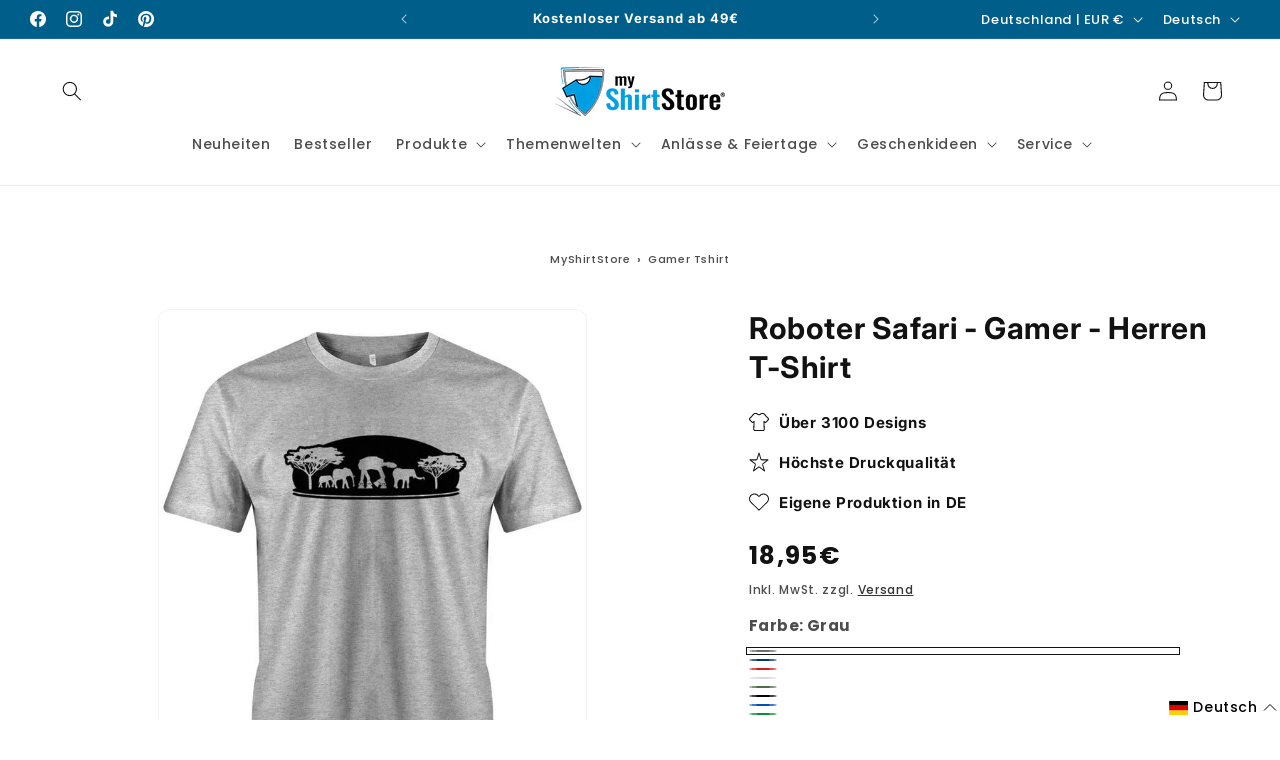

--- FILE ---
content_type: text/html; charset=utf-8
request_url: https://myshirtstore.de/products/roboter-safari-gamer-herren-t-shirt
body_size: 99639
content:
<!doctype html>
<html class="js" lang="de">
  
  
  <head>

    <script src="//myshirtstore.de/cdn/shop/files/pandectes-rules.js?v=11663074490680606466" defer></script>
    
    <meta charset="utf-8">
    <meta http-equiv="X-UA-Compatible" content="IE=edge">
    <meta name="viewport" content="width=device-width,initial-scale=1">
    <meta name="theme-color" content="">

          <!-- Preconnects für Assets -->
      <link rel="preconnect" href="https://cdn.shopify.com" crossorigin>
      <link rel="preconnect" href="https://wgs.wgs-static.com" crossorigin><link rel="icon" type="image/png" href="//myshirtstore.de/cdn/shop/files/liogo-Quadrat-logo-myshirtstore-tshirt-bedrucken.png?crop=center&height=32&v=1731038129&width=32"><link rel="preconnect" href="https://fonts.shopifycdn.com" crossorigin><!-- Mindestpreis der Kollektion berechnen --><title>Roboter Safari - Gamer - Herren T-Shirt
</title><meta name="description" content="Cooles Gamer Shirt im Safari-Look – Elefanten treffen Roboter! Lustiges Herren T-Shirt für Sci-Fi- &amp;amp; Technikfans. Perfekt als Geschenk für Geeks &amp;amp; Nerds."><!-- Additional Variant Metafields (e.g., Keywords) -->

      <!-- Add more metafields here if needed, e.g., custom.og_title, custom.og_description -->

    <meta property="og:site_name" content="myShirtStore">
<meta property="og:url" content="https://myshirtstore.de/products/roboter-safari-gamer-herren-t-shirt">
<meta property="og:title" content="Roboter Safari - Gamer - Herren T-Shirt – in Grau / S">
<meta property="og:type" content="product">
<meta property="og:description" content="Cooles Gamer Shirt im Safari-Look – Elefanten treffen Roboter! Lustiges Herren T-Shirt für Sci-Fi- &amp; Technikfans. Perfekt als Geschenk für Geeks &amp; Nerds.">
<link rel="canonical" href="https://myshirtstore.de/products/roboter-safari-gamer-herren-t-shirt"><meta property="og:image" content="//myshirtstore.de/cdn/shop/files/Roboter-Safari-Gamer-Herren-T-Shirt.webp?v=1740086588">
  <meta property="og:image:secure_url" content="//myshirtstore.de/cdn/shop/files/Roboter-Safari-Gamer-Herren-T-Shirt.webp?v=1740086588">
  <meta property="og:image:width" content="1000">
  <meta property="og:image:height" content="1280"><meta property="og:price:amount" content="18,95">
  <meta property="og:price:currency" content="EUR"><meta name="twitter:card" content="summary_large_image">
<meta name="twitter:title" content="Roboter Safari - Gamer - Herren T-Shirt – in Grau / S">
<meta name="twitter:description" content="Cooles Gamer Shirt im Safari-Look – Elefanten treffen Roboter! Lustiges Herren T-Shirt für Sci-Fi- &amp; Technikfans. Perfekt als Geschenk für Geeks &amp; Nerds."><link rel="alternate" hreflang="de" href="https://myshirtstore.de/products/roboter-safari-gamer-herren-t-shirt">

    <script src="//myshirtstore.de/cdn/shop/t/36/assets/constants.js?v=132983761750457495441740596380" defer="defer"></script>
    <script src="//myshirtstore.de/cdn/shop/t/36/assets/pubsub.js?v=158357773527763999511740596380" defer="defer"></script>
    <script src="//myshirtstore.de/cdn/shop/t/36/assets/global.js?v=152393756595055126861754669876" defer="defer"></script>
    <script src="//myshirtstore.de/cdn/shop/t/36/assets/details-disclosure.js?v=13653116266235556501740596380" defer="defer"></script>
    <script src="//myshirtstore.de/cdn/shop/t/36/assets/details-modal.js?v=25581673532751508451740596380" defer="defer"></script>
    <script src="//myshirtstore.de/cdn/shop/t/36/assets/search-form.js?v=133129549252120666541740596380" defer="defer"></script>
    <script src="//myshirtstore.de/cdn/shop/t/36/assets/product-form.js?v=87939171631393445831755089512" defer="defer"></script><script src="//myshirtstore.de/cdn/shop/t/36/assets/animations.js?v=88693664871331136111740596380" defer="defer"></script><script>window.performance && window.performance.mark && window.performance.mark('shopify.content_for_header.start');</script><meta name="google-site-verification" content="RR8twx0PP36wqBEUFXPc93A7o-Bx0Xs91fFGaiKlbqU">
<meta name="facebook-domain-verification" content="vd4jfnao60859tmg37lrmbvip9l7up">
<meta id="shopify-digital-wallet" name="shopify-digital-wallet" content="/66333344027/digital_wallets/dialog">
<meta name="shopify-checkout-api-token" content="dfe45152694c4ddaca456439f10c1415">
<meta id="in-context-paypal-metadata" data-shop-id="66333344027" data-venmo-supported="false" data-environment="production" data-locale="de_DE" data-paypal-v4="true" data-currency="EUR">
<link rel="alternate" hreflang="x-default" href="https://myshirtstore.de/products/roboter-safari-gamer-herren-t-shirt">
<link rel="alternate" hreflang="de" href="https://myshirtstore.de/products/roboter-safari-gamer-herren-t-shirt">
<link rel="alternate" hreflang="en" href="https://myshirtstore.de/en/products/roboter-safari-gamer-herren-t-shirt">
<link rel="alternate" hreflang="tr" href="https://myshirtstore.de/tr/products/roboter-safari-gamer-herren-t-shirt">
<link rel="alternate" hreflang="es" href="https://myshirtstore.de/es/products/roboter-safari-gamer-herren-t-shirt">
<link rel="alternate" hreflang="fr" href="https://myshirtstore.de/fr/products/roboter-safari-gamer-herren-t-shirt">
<link rel="alternate" type="application/json+oembed" href="https://myshirtstore.de/products/roboter-safari-gamer-herren-t-shirt.oembed">
<script async="async" src="/checkouts/internal/preloads.js?locale=de-DE"></script>
<link rel="preconnect" href="https://shop.app" crossorigin="anonymous">
<script async="async" src="https://shop.app/checkouts/internal/preloads.js?locale=de-DE&shop_id=66333344027" crossorigin="anonymous"></script>
<script id="apple-pay-shop-capabilities" type="application/json">{"shopId":66333344027,"countryCode":"DE","currencyCode":"EUR","merchantCapabilities":["supports3DS"],"merchantId":"gid:\/\/shopify\/Shop\/66333344027","merchantName":"myShirtStore","requiredBillingContactFields":["postalAddress","email","phone"],"requiredShippingContactFields":["postalAddress","email","phone"],"shippingType":"shipping","supportedNetworks":["visa","maestro","masterCard","amex"],"total":{"type":"pending","label":"myShirtStore","amount":"1.00"},"shopifyPaymentsEnabled":true,"supportsSubscriptions":true}</script>
<script id="shopify-features" type="application/json">{"accessToken":"dfe45152694c4ddaca456439f10c1415","betas":["rich-media-storefront-analytics"],"domain":"myshirtstore.de","predictiveSearch":true,"shopId":66333344027,"locale":"de"}</script>
<script>var Shopify = Shopify || {};
Shopify.shop = "babyshirtsbyfulima.myshopify.com";
Shopify.locale = "de";
Shopify.currency = {"active":"EUR","rate":"1.0"};
Shopify.country = "DE";
Shopify.theme = {"name":" Dawn Custom | designed by Daniel || PageSpeed","id":178990481739,"schema_name":"Dawn","schema_version":"15.2.0","theme_store_id":887,"role":"main"};
Shopify.theme.handle = "null";
Shopify.theme.style = {"id":null,"handle":null};
Shopify.cdnHost = "myshirtstore.de/cdn";
Shopify.routes = Shopify.routes || {};
Shopify.routes.root = "/";</script>
<script type="module">!function(o){(o.Shopify=o.Shopify||{}).modules=!0}(window);</script>
<script>!function(o){function n(){var o=[];function n(){o.push(Array.prototype.slice.apply(arguments))}return n.q=o,n}var t=o.Shopify=o.Shopify||{};t.loadFeatures=n(),t.autoloadFeatures=n()}(window);</script>
<script>
  window.ShopifyPay = window.ShopifyPay || {};
  window.ShopifyPay.apiHost = "shop.app\/pay";
  window.ShopifyPay.redirectState = null;
</script>
<script id="shop-js-analytics" type="application/json">{"pageType":"product"}</script>
<script defer="defer" async type="module" src="//myshirtstore.de/cdn/shopifycloud/shop-js/modules/v2/client.init-shop-cart-sync_kxAhZfSm.de.esm.js"></script>
<script defer="defer" async type="module" src="//myshirtstore.de/cdn/shopifycloud/shop-js/modules/v2/chunk.common_5BMd6ono.esm.js"></script>
<script type="module">
  await import("//myshirtstore.de/cdn/shopifycloud/shop-js/modules/v2/client.init-shop-cart-sync_kxAhZfSm.de.esm.js");
await import("//myshirtstore.de/cdn/shopifycloud/shop-js/modules/v2/chunk.common_5BMd6ono.esm.js");

  window.Shopify.SignInWithShop?.initShopCartSync?.({"fedCMEnabled":true,"windoidEnabled":true});

</script>
<script>
  window.Shopify = window.Shopify || {};
  if (!window.Shopify.featureAssets) window.Shopify.featureAssets = {};
  window.Shopify.featureAssets['shop-js'] = {"shop-cart-sync":["modules/v2/client.shop-cart-sync_81xuAXRO.de.esm.js","modules/v2/chunk.common_5BMd6ono.esm.js"],"init-fed-cm":["modules/v2/client.init-fed-cm_B2l2C8gd.de.esm.js","modules/v2/chunk.common_5BMd6ono.esm.js"],"shop-button":["modules/v2/client.shop-button_DteRmTIv.de.esm.js","modules/v2/chunk.common_5BMd6ono.esm.js"],"init-windoid":["modules/v2/client.init-windoid_BrVTPDHy.de.esm.js","modules/v2/chunk.common_5BMd6ono.esm.js"],"shop-cash-offers":["modules/v2/client.shop-cash-offers_uZhaqfcC.de.esm.js","modules/v2/chunk.common_5BMd6ono.esm.js","modules/v2/chunk.modal_DhTZgVSk.esm.js"],"shop-toast-manager":["modules/v2/client.shop-toast-manager_lTRStNPf.de.esm.js","modules/v2/chunk.common_5BMd6ono.esm.js"],"init-shop-email-lookup-coordinator":["modules/v2/client.init-shop-email-lookup-coordinator_BhyMm2Vh.de.esm.js","modules/v2/chunk.common_5BMd6ono.esm.js"],"pay-button":["modules/v2/client.pay-button_uIj7-e2V.de.esm.js","modules/v2/chunk.common_5BMd6ono.esm.js"],"avatar":["modules/v2/client.avatar_BTnouDA3.de.esm.js"],"init-shop-cart-sync":["modules/v2/client.init-shop-cart-sync_kxAhZfSm.de.esm.js","modules/v2/chunk.common_5BMd6ono.esm.js"],"shop-login-button":["modules/v2/client.shop-login-button_hqVUT9QF.de.esm.js","modules/v2/chunk.common_5BMd6ono.esm.js","modules/v2/chunk.modal_DhTZgVSk.esm.js"],"init-customer-accounts-sign-up":["modules/v2/client.init-customer-accounts-sign-up_0Oyvgx7Z.de.esm.js","modules/v2/client.shop-login-button_hqVUT9QF.de.esm.js","modules/v2/chunk.common_5BMd6ono.esm.js","modules/v2/chunk.modal_DhTZgVSk.esm.js"],"init-shop-for-new-customer-accounts":["modules/v2/client.init-shop-for-new-customer-accounts_DojLPa1w.de.esm.js","modules/v2/client.shop-login-button_hqVUT9QF.de.esm.js","modules/v2/chunk.common_5BMd6ono.esm.js","modules/v2/chunk.modal_DhTZgVSk.esm.js"],"init-customer-accounts":["modules/v2/client.init-customer-accounts_DWlFj6gc.de.esm.js","modules/v2/client.shop-login-button_hqVUT9QF.de.esm.js","modules/v2/chunk.common_5BMd6ono.esm.js","modules/v2/chunk.modal_DhTZgVSk.esm.js"],"shop-follow-button":["modules/v2/client.shop-follow-button_BEIcZOGj.de.esm.js","modules/v2/chunk.common_5BMd6ono.esm.js","modules/v2/chunk.modal_DhTZgVSk.esm.js"],"lead-capture":["modules/v2/client.lead-capture_BSpzCmmh.de.esm.js","modules/v2/chunk.common_5BMd6ono.esm.js","modules/v2/chunk.modal_DhTZgVSk.esm.js"],"checkout-modal":["modules/v2/client.checkout-modal_8HiTfxyj.de.esm.js","modules/v2/chunk.common_5BMd6ono.esm.js","modules/v2/chunk.modal_DhTZgVSk.esm.js"],"shop-login":["modules/v2/client.shop-login_Fe0VhLV0.de.esm.js","modules/v2/chunk.common_5BMd6ono.esm.js","modules/v2/chunk.modal_DhTZgVSk.esm.js"],"payment-terms":["modules/v2/client.payment-terms_C8PkVPzh.de.esm.js","modules/v2/chunk.common_5BMd6ono.esm.js","modules/v2/chunk.modal_DhTZgVSk.esm.js"]};
</script>
<script>(function() {
  var isLoaded = false;
  function asyncLoad() {
    if (isLoaded) return;
    isLoaded = true;
    var urls = ["https:\/\/myshirtstore.de\/apps\/giraffly-pagespeed\/page-speed-boost-0656e3b768994d0ab3f723d459618c5163a4fc81.js?shop=babyshirtsbyfulima.myshopify.com"];
    for (var i = 0; i < urls.length; i++) {
      var s = document.createElement('script');
      s.type = 'text/javascript';
      s.async = true;
      s.src = urls[i];
      var x = document.getElementsByTagName('script')[0];
      x.parentNode.insertBefore(s, x);
    }
  };
  if(window.attachEvent) {
    window.attachEvent('onload', asyncLoad);
  } else {
    window.addEventListener('load', asyncLoad, false);
  }
})();</script>
<script id="__st">var __st={"a":66333344027,"offset":3600,"reqid":"9ac26a5c-52df-4837-854e-3d383ecac72d-1769016456","pageurl":"myshirtstore.de\/products\/roboter-safari-gamer-herren-t-shirt","u":"4cdb914c193b","p":"product","rtyp":"product","rid":7932685713691};</script>
<script>window.ShopifyPaypalV4VisibilityTracking = true;</script>
<script id="captcha-bootstrap">!function(){'use strict';const t='contact',e='account',n='new_comment',o=[[t,t],['blogs',n],['comments',n],[t,'customer']],c=[[e,'customer_login'],[e,'guest_login'],[e,'recover_customer_password'],[e,'create_customer']],r=t=>t.map((([t,e])=>`form[action*='/${t}']:not([data-nocaptcha='true']) input[name='form_type'][value='${e}']`)).join(','),a=t=>()=>t?[...document.querySelectorAll(t)].map((t=>t.form)):[];function s(){const t=[...o],e=r(t);return a(e)}const i='password',u='form_key',d=['recaptcha-v3-token','g-recaptcha-response','h-captcha-response',i],f=()=>{try{return window.sessionStorage}catch{return}},m='__shopify_v',_=t=>t.elements[u];function p(t,e,n=!1){try{const o=window.sessionStorage,c=JSON.parse(o.getItem(e)),{data:r}=function(t){const{data:e,action:n}=t;return t[m]||n?{data:e,action:n}:{data:t,action:n}}(c);for(const[e,n]of Object.entries(r))t.elements[e]&&(t.elements[e].value=n);n&&o.removeItem(e)}catch(o){console.error('form repopulation failed',{error:o})}}const l='form_type',E='cptcha';function T(t){t.dataset[E]=!0}const w=window,h=w.document,L='Shopify',v='ce_forms',y='captcha';let A=!1;((t,e)=>{const n=(g='f06e6c50-85a8-45c8-87d0-21a2b65856fe',I='https://cdn.shopify.com/shopifycloud/storefront-forms-hcaptcha/ce_storefront_forms_captcha_hcaptcha.v1.5.2.iife.js',D={infoText:'Durch hCaptcha geschützt',privacyText:'Datenschutz',termsText:'Allgemeine Geschäftsbedingungen'},(t,e,n)=>{const o=w[L][v],c=o.bindForm;if(c)return c(t,g,e,D).then(n);var r;o.q.push([[t,g,e,D],n]),r=I,A||(h.body.append(Object.assign(h.createElement('script'),{id:'captcha-provider',async:!0,src:r})),A=!0)});var g,I,D;w[L]=w[L]||{},w[L][v]=w[L][v]||{},w[L][v].q=[],w[L][y]=w[L][y]||{},w[L][y].protect=function(t,e){n(t,void 0,e),T(t)},Object.freeze(w[L][y]),function(t,e,n,w,h,L){const[v,y,A,g]=function(t,e,n){const i=e?o:[],u=t?c:[],d=[...i,...u],f=r(d),m=r(i),_=r(d.filter((([t,e])=>n.includes(e))));return[a(f),a(m),a(_),s()]}(w,h,L),I=t=>{const e=t.target;return e instanceof HTMLFormElement?e:e&&e.form},D=t=>v().includes(t);t.addEventListener('submit',(t=>{const e=I(t);if(!e)return;const n=D(e)&&!e.dataset.hcaptchaBound&&!e.dataset.recaptchaBound,o=_(e),c=g().includes(e)&&(!o||!o.value);(n||c)&&t.preventDefault(),c&&!n&&(function(t){try{if(!f())return;!function(t){const e=f();if(!e)return;const n=_(t);if(!n)return;const o=n.value;o&&e.removeItem(o)}(t);const e=Array.from(Array(32),(()=>Math.random().toString(36)[2])).join('');!function(t,e){_(t)||t.append(Object.assign(document.createElement('input'),{type:'hidden',name:u})),t.elements[u].value=e}(t,e),function(t,e){const n=f();if(!n)return;const o=[...t.querySelectorAll(`input[type='${i}']`)].map((({name:t})=>t)),c=[...d,...o],r={};for(const[a,s]of new FormData(t).entries())c.includes(a)||(r[a]=s);n.setItem(e,JSON.stringify({[m]:1,action:t.action,data:r}))}(t,e)}catch(e){console.error('failed to persist form',e)}}(e),e.submit())}));const S=(t,e)=>{t&&!t.dataset[E]&&(n(t,e.some((e=>e===t))),T(t))};for(const o of['focusin','change'])t.addEventListener(o,(t=>{const e=I(t);D(e)&&S(e,y())}));const B=e.get('form_key'),M=e.get(l),P=B&&M;t.addEventListener('DOMContentLoaded',(()=>{const t=y();if(P)for(const e of t)e.elements[l].value===M&&p(e,B);[...new Set([...A(),...v().filter((t=>'true'===t.dataset.shopifyCaptcha))])].forEach((e=>S(e,t)))}))}(h,new URLSearchParams(w.location.search),n,t,e,['guest_login'])})(!0,!0)}();</script>
<script integrity="sha256-4kQ18oKyAcykRKYeNunJcIwy7WH5gtpwJnB7kiuLZ1E=" data-source-attribution="shopify.loadfeatures" defer="defer" src="//myshirtstore.de/cdn/shopifycloud/storefront/assets/storefront/load_feature-a0a9edcb.js" crossorigin="anonymous"></script>
<script crossorigin="anonymous" defer="defer" src="//myshirtstore.de/cdn/shopifycloud/storefront/assets/shopify_pay/storefront-65b4c6d7.js?v=20250812"></script>
<script data-source-attribution="shopify.dynamic_checkout.dynamic.init">var Shopify=Shopify||{};Shopify.PaymentButton=Shopify.PaymentButton||{isStorefrontPortableWallets:!0,init:function(){window.Shopify.PaymentButton.init=function(){};var t=document.createElement("script");t.src="https://myshirtstore.de/cdn/shopifycloud/portable-wallets/latest/portable-wallets.de.js",t.type="module",document.head.appendChild(t)}};
</script>
<script data-source-attribution="shopify.dynamic_checkout.buyer_consent">
  function portableWalletsHideBuyerConsent(e){var t=document.getElementById("shopify-buyer-consent"),n=document.getElementById("shopify-subscription-policy-button");t&&n&&(t.classList.add("hidden"),t.setAttribute("aria-hidden","true"),n.removeEventListener("click",e))}function portableWalletsShowBuyerConsent(e){var t=document.getElementById("shopify-buyer-consent"),n=document.getElementById("shopify-subscription-policy-button");t&&n&&(t.classList.remove("hidden"),t.removeAttribute("aria-hidden"),n.addEventListener("click",e))}window.Shopify?.PaymentButton&&(window.Shopify.PaymentButton.hideBuyerConsent=portableWalletsHideBuyerConsent,window.Shopify.PaymentButton.showBuyerConsent=portableWalletsShowBuyerConsent);
</script>
<script data-source-attribution="shopify.dynamic_checkout.cart.bootstrap">document.addEventListener("DOMContentLoaded",(function(){function t(){return document.querySelector("shopify-accelerated-checkout-cart, shopify-accelerated-checkout")}if(t())Shopify.PaymentButton.init();else{new MutationObserver((function(e,n){t()&&(Shopify.PaymentButton.init(),n.disconnect())})).observe(document.body,{childList:!0,subtree:!0})}}));
</script>
<link id="shopify-accelerated-checkout-styles" rel="stylesheet" media="screen" href="https://myshirtstore.de/cdn/shopifycloud/portable-wallets/latest/accelerated-checkout-backwards-compat.css" crossorigin="anonymous">
<style id="shopify-accelerated-checkout-cart">
        #shopify-buyer-consent {
  margin-top: 1em;
  display: inline-block;
  width: 100%;
}

#shopify-buyer-consent.hidden {
  display: none;
}

#shopify-subscription-policy-button {
  background: none;
  border: none;
  padding: 0;
  text-decoration: underline;
  font-size: inherit;
  cursor: pointer;
}

#shopify-subscription-policy-button::before {
  box-shadow: none;
}

      </style>
<script id="sections-script" data-sections="header" defer="defer" src="//myshirtstore.de/cdn/shop/t/36/compiled_assets/scripts.js?v=46428"></script>
<script>window.performance && window.performance.mark && window.performance.mark('shopify.content_for_header.end');</script>


    <style data-shopify>
      @font-face {
  font-family: Poppins;
  font-weight: 500;
  font-style: normal;
  font-display: swap;
  src: url("//myshirtstore.de/cdn/fonts/poppins/poppins_n5.ad5b4b72b59a00358afc706450c864c3c8323842.woff2") format("woff2"),
       url("//myshirtstore.de/cdn/fonts/poppins/poppins_n5.33757fdf985af2d24b32fcd84c9a09224d4b2c39.woff") format("woff");
}

      @font-face {
  font-family: Poppins;
  font-weight: 700;
  font-style: normal;
  font-display: swap;
  src: url("//myshirtstore.de/cdn/fonts/poppins/poppins_n7.56758dcf284489feb014a026f3727f2f20a54626.woff2") format("woff2"),
       url("//myshirtstore.de/cdn/fonts/poppins/poppins_n7.f34f55d9b3d3205d2cd6f64955ff4b36f0cfd8da.woff") format("woff");
}

      @font-face {
  font-family: Poppins;
  font-weight: 500;
  font-style: italic;
  font-display: swap;
  src: url("//myshirtstore.de/cdn/fonts/poppins/poppins_i5.6acfce842c096080e34792078ef3cb7c3aad24d4.woff2") format("woff2"),
       url("//myshirtstore.de/cdn/fonts/poppins/poppins_i5.a49113e4fe0ad7fd7716bd237f1602cbec299b3c.woff") format("woff");
}

      @font-face {
  font-family: Poppins;
  font-weight: 700;
  font-style: italic;
  font-display: swap;
  src: url("//myshirtstore.de/cdn/fonts/poppins/poppins_i7.42fd71da11e9d101e1e6c7932199f925f9eea42d.woff2") format("woff2"),
       url("//myshirtstore.de/cdn/fonts/poppins/poppins_i7.ec8499dbd7616004e21155106d13837fff4cf556.woff") format("woff");
}

      @font-face {
  font-family: Inter;
  font-weight: 700;
  font-style: normal;
  font-display: swap;
  src: url("//myshirtstore.de/cdn/fonts/inter/inter_n7.02711e6b374660cfc7915d1afc1c204e633421e4.woff2") format("woff2"),
       url("//myshirtstore.de/cdn/fonts/inter/inter_n7.6dab87426f6b8813070abd79972ceaf2f8d3b012.woff") format("woff");
}


      
        :root,
        .color-scheme-1 {
          --color-background: 255,255,255;
        
          --gradient-background: #ffffff;
        

        

        --color-foreground: 18,18,18;
        --color-background-contrast: 191,191,191;
        --color-shadow: 18,18,18;
        --color-button: 0,100,150;
        --color-button-text: 255,255,255;
        --color-secondary-button: 255,255,255;
        --color-secondary-button-text: 18,18,18;
        --color-link: 18,18,18;
        --color-badge-foreground: 18,18,18;
        --color-badge-background: 255,255,255;
        --color-badge-border: 18,18,18;
        --payment-terms-background-color: rgb(255 255 255);
      }
      
        
        .color-scheme-2 {
          --color-background: 0,0,0;
        
          --gradient-background: rgba(0,0,0,0);
        

        

        --color-foreground: 18,18,18;
        --color-background-contrast: 128,128,128;
        --color-shadow: 18,18,18;
        --color-button: 3,111,165;
        --color-button-text: 255,255,255;
        --color-secondary-button: 0,0,0;
        --color-secondary-button-text: 18,18,18;
        --color-link: 18,18,18;
        --color-badge-foreground: 18,18,18;
        --color-badge-background: 0,0,0;
        --color-badge-border: 18,18,18;
        --payment-terms-background-color: rgb(0 0 0);
      }
      
        
        .color-scheme-3 {
          --color-background: 65,76,88;
        
          --gradient-background: linear-gradient(180deg, rgba(0, 0, 0, 0) 3%, rgba(1, 1, 1, 1) 19%, rgba(1, 1, 1, 1) 58%, rgba(0, 0, 0, 0) 95%);
        

        

        --color-foreground: 255,255,255;
        --color-background-contrast: 11,13,15;
        --color-shadow: 18,18,18;
        --color-button: 51,153,204;
        --color-button-text: 255,255,255;
        --color-secondary-button: 65,76,88;
        --color-secondary-button-text: 255,255,255;
        --color-link: 255,255,255;
        --color-badge-foreground: 255,255,255;
        --color-badge-background: 65,76,88;
        --color-badge-border: 255,255,255;
        --payment-terms-background-color: rgb(65 76 88);
      }
      
        
        .color-scheme-4 {
          --color-background: 237,28,37;
        
          --gradient-background: #ed1c25;
        

        

        --color-foreground: 255,255,255;
        --color-background-contrast: 127,10,15;
        --color-shadow: 18,18,18;
        --color-button: 255,255,255;
        --color-button-text: 18,18,18;
        --color-secondary-button: 237,28,37;
        --color-secondary-button-text: 255,255,255;
        --color-link: 255,255,255;
        --color-badge-foreground: 255,255,255;
        --color-badge-background: 237,28,37;
        --color-badge-border: 255,255,255;
        --payment-terms-background-color: rgb(237 28 37);
      }
      
        
        .color-scheme-5 {
          --color-background: 0,94,139;
        
          --gradient-background: #005e8b;
        

        

        --color-foreground: 255,255,255;
        --color-background-contrast: 0,8,11;
        --color-shadow: 18,18,18;
        --color-button: 0,82,123;
        --color-button-text: 255,255,255;
        --color-secondary-button: 0,94,139;
        --color-secondary-button-text: 0,0,0;
        --color-link: 0,0,0;
        --color-badge-foreground: 255,255,255;
        --color-badge-background: 0,94,139;
        --color-badge-border: 255,255,255;
        --payment-terms-background-color: rgb(0 94 139);
      }
      
        
        .color-scheme-c6db22ec-8774-4d8c-8d02-c20f6cd8699d {
          --color-background: 255,255,255;
        
          --gradient-background: #ffffff;
        

        

        --color-foreground: 255,255,255;
        --color-background-contrast: 191,191,191;
        --color-shadow: 18,18,18;
        --color-button: 51,153,204;
        --color-button-text: 255,255,255;
        --color-secondary-button: 255,255,255;
        --color-secondary-button-text: 18,18,18;
        --color-link: 18,18,18;
        --color-badge-foreground: 255,255,255;
        --color-badge-background: 255,255,255;
        --color-badge-border: 255,255,255;
        --payment-terms-background-color: rgb(255 255 255);
      }
      
        
        .color-scheme-b19c84d0-a1e9-4178-86c8-0fcc3422db75 {
          --color-background: 255,255,255;
        
          --gradient-background: linear-gradient(1deg, rgba(157, 194, 240, 1) 5%, rgba(254, 255, 255, 1) 36%);
        

        

        --color-foreground: 18,18,18;
        --color-background-contrast: 191,191,191;
        --color-shadow: 18,18,18;
        --color-button: 3,111,165;
        --color-button-text: 243,243,243;
        --color-secondary-button: 255,255,255;
        --color-secondary-button-text: 18,18,18;
        --color-link: 18,18,18;
        --color-badge-foreground: 18,18,18;
        --color-badge-background: 255,255,255;
        --color-badge-border: 18,18,18;
        --payment-terms-background-color: rgb(255 255 255);
      }
      
        
        .color-scheme-6c6d8208-8afe-4110-9149-9b208352e091 {
          --color-background: 255,255,255;
        
          --gradient-background: #ffffff;
        

        

        --color-foreground: 18,18,18;
        --color-background-contrast: 191,191,191;
        --color-shadow: 18,18,18;
        --color-button: 0,100,150;
        --color-button-text: 255,255,255;
        --color-secondary-button: 255,255,255;
        --color-secondary-button-text: 18,18,18;
        --color-link: 18,18,18;
        --color-badge-foreground: 18,18,18;
        --color-badge-background: 255,255,255;
        --color-badge-border: 18,18,18;
        --payment-terms-background-color: rgb(255 255 255);
      }
      
        
        .color-scheme-4786103b-5ee2-4d21-bd4b-5b40c6f45e35 {
          --color-background: 0,94,139;
        
          --gradient-background: #005e8b;
        

        

        --color-foreground: 255,255,255;
        --color-background-contrast: 0,8,11;
        --color-shadow: 18,18,18;
        --color-button: 0,82,123;
        --color-button-text: 255,255,255;
        --color-secondary-button: 0,94,139;
        --color-secondary-button-text: 0,0,0;
        --color-link: 0,0,0;
        --color-badge-foreground: 255,255,255;
        --color-badge-background: 0,94,139;
        --color-badge-border: 255,255,255;
        --payment-terms-background-color: rgb(0 94 139);
      }
      

      body, .color-scheme-1, .color-scheme-2, .color-scheme-3, .color-scheme-4, .color-scheme-5, .color-scheme-c6db22ec-8774-4d8c-8d02-c20f6cd8699d, .color-scheme-b19c84d0-a1e9-4178-86c8-0fcc3422db75, .color-scheme-6c6d8208-8afe-4110-9149-9b208352e091, .color-scheme-4786103b-5ee2-4d21-bd4b-5b40c6f45e35 {
        color: rgba(var(--color-foreground), 0.75);
        background-color: rgb(var(--color-background));
      }

      :root {
        --font-body-family: Poppins, sans-serif;
        --font-body-style: normal;
        --font-body-weight: 500;
        --font-body-weight-bold: 800;

        --font-heading-family: Inter, sans-serif;
        --font-heading-style: normal;
        --font-heading-weight: 700;

        --font-body-scale: 1.0;
        --font-heading-scale: 1.0;

        --media-padding: px;
        --media-border-opacity: 0.05;
        --media-border-width: 1px;
        --media-radius: 12px;
        --media-shadow-opacity: 0.0;
        --media-shadow-horizontal-offset: 0px;
        --media-shadow-vertical-offset: 40px;
        --media-shadow-blur-radius: 5px;
        --media-shadow-visible: 0;

        --page-width: 160rem;
        --page-width-margin: 0rem;

        --product-card-image-padding: 0.0rem;
        --product-card-corner-radius: 1.2rem;
        --product-card-text-alignment: left;
        --product-card-border-width: 0.0rem;
        --product-card-border-opacity: 0.1;
        --product-card-shadow-opacity: 0.0;
        --product-card-shadow-visible: 0;
        --product-card-shadow-horizontal-offset: 0.0rem;
        --product-card-shadow-vertical-offset: 0.4rem;
        --product-card-shadow-blur-radius: 0.5rem;

        --collection-card-image-padding: 0.0rem;
        --collection-card-corner-radius: 1.2rem;
        --collection-card-text-alignment: left;
        --collection-card-border-width: 0.0rem;
        --collection-card-border-opacity: 0.1;
        --collection-card-shadow-opacity: 0.0;
        --collection-card-shadow-visible: 0;
        --collection-card-shadow-horizontal-offset: 0.0rem;
        --collection-card-shadow-vertical-offset: 0.4rem;
        --collection-card-shadow-blur-radius: 0.5rem;

        --blog-card-image-padding: 0.0rem;
        --blog-card-corner-radius: 1.2rem;
        --blog-card-text-alignment: left;
        --blog-card-border-width: 0.0rem;
        --blog-card-border-opacity: 0.1;
        --blog-card-shadow-opacity: 0.0;
        --blog-card-shadow-visible: 0;
        --blog-card-shadow-horizontal-offset: 0.0rem;
        --blog-card-shadow-vertical-offset: 0.4rem;
        --blog-card-shadow-blur-radius: 0.5rem;

        --badge-corner-radius: 4.0rem;

        --popup-border-width: 1px;
        --popup-border-opacity: 0.1;
        --popup-corner-radius: 12px;
        --popup-shadow-opacity: 0.05;
        --popup-shadow-horizontal-offset: 0px;
        --popup-shadow-vertical-offset: 4px;
        --popup-shadow-blur-radius: 5px;

        --drawer-border-width: 1px;
        --drawer-border-opacity: 0.1;
        --drawer-shadow-opacity: 0.0;
        --drawer-shadow-horizontal-offset: 0px;
        --drawer-shadow-vertical-offset: 4px;
        --drawer-shadow-blur-radius: 5px;

        --spacing-sections-desktop: 0px;
        --spacing-sections-mobile: 0px;

        --grid-desktop-vertical-spacing: 8px;
        --grid-desktop-horizontal-spacing: 8px;
        --grid-mobile-vertical-spacing: 4px;
        --grid-mobile-horizontal-spacing: 4px;

        --text-boxes-border-opacity: 0.1;
        --text-boxes-border-width: 0px;
        --text-boxes-radius: 12px;
        --text-boxes-shadow-opacity: 0.0;
        --text-boxes-shadow-visible: 0;
        --text-boxes-shadow-horizontal-offset: 0px;
        --text-boxes-shadow-vertical-offset: 4px;
        --text-boxes-shadow-blur-radius: 5px;

        --buttons-radius: 40px;
        --buttons-radius-outset: 41px;
        --buttons-border-width: 1px;
        --buttons-border-opacity: 1.0;
        --buttons-shadow-opacity: 0.0;
        --buttons-shadow-visible: 0;
        --buttons-shadow-horizontal-offset: 0px;
        --buttons-shadow-vertical-offset: 4px;
        --buttons-shadow-blur-radius: 5px;
        --buttons-border-offset: 0.3px;

        --inputs-radius: 4px;
        --inputs-border-width: 1px;
        --inputs-border-opacity: 0.55;
        --inputs-shadow-opacity: 0.0;
        --inputs-shadow-horizontal-offset: 0px;
        --inputs-margin-offset: 0px;
        --inputs-shadow-vertical-offset: 4px;
        --inputs-shadow-blur-radius: 5px;
        --inputs-radius-outset: 5px;

        --variant-pills-radius: 4px;
        --variant-pills-border-width: 1px;
        --variant-pills-border-opacity: 0.55;
        --variant-pills-shadow-opacity: 0.0;
        --variant-pills-shadow-horizontal-offset: 0px;
        --variant-pills-shadow-vertical-offset: 4px;
        --variant-pills-shadow-blur-radius: 5px;
      }

      *,
      *::before,
      *::after {
        box-sizing: inherit;
      }

      html {
        box-sizing: border-box;
        font-size: calc(var(--font-body-scale) * 62.5%);
        height: 100%;
      }

      body {
        display: grid;
        grid-template-rows: auto auto 1fr auto;
        grid-template-columns: 100%;
        min-height: 100%;
        margin: 0;
        font-size: 1.5rem;
        letter-spacing: 0.06rem;
        line-height: calc(1 + 0.8 / var(--font-body-scale));
        font-family: var(--font-body-family);
        font-style: var(--font-body-style);
        font-weight: var(--font-body-weight);
      }

      @media screen and (min-width: 750px) {
        body {
          font-size: 1.6rem;
        }
      }
    </style>

    <link href="//myshirtstore.de/cdn/shop/t/36/assets/base.css?v=64298478731917904301762592740" rel="stylesheet" type="text/css" media="all" />
    <link rel="stylesheet" href="//myshirtstore.de/cdn/shop/t/36/assets/component-cart-items.css?v=123238115697927560811740596380" media="print" onload="this.media='all'"><link href="//myshirtstore.de/cdn/shop/t/36/assets/component-cart-drawer.css?v=16687359471781373951755169660" rel="stylesheet" type="text/css" media="all" />
      <link href="//myshirtstore.de/cdn/shop/t/36/assets/component-cart.css?v=164708765130180853531755008525" rel="stylesheet" type="text/css" media="all" />
      <link href="//myshirtstore.de/cdn/shop/t/36/assets/component-totals.css?v=15906652033866631521740596380" rel="stylesheet" type="text/css" media="all" />
      <link href="//myshirtstore.de/cdn/shop/t/36/assets/component-price.css?v=70172745017360139101740596380" rel="stylesheet" type="text/css" media="all" />
      <link href="//myshirtstore.de/cdn/shop/t/36/assets/component-discounts.css?v=152760482443307489271740596380" rel="stylesheet" type="text/css" media="all" />

      <link rel="preload" as="font" href="//myshirtstore.de/cdn/fonts/poppins/poppins_n5.ad5b4b72b59a00358afc706450c864c3c8323842.woff2" type="font/woff2" crossorigin>
      

      <link rel="preload" as="font" href="//myshirtstore.de/cdn/fonts/inter/inter_n7.02711e6b374660cfc7915d1afc1c204e633421e4.woff2" type="font/woff2" crossorigin>
      
<link href="//myshirtstore.de/cdn/shop/t/36/assets/component-localization-form.css?v=170315343355214948141740596380" rel="stylesheet" type="text/css" media="all" />
      <script src="//myshirtstore.de/cdn/shop/t/36/assets/localization-form.js?v=144176611646395275351740596380" defer="defer"></script><link
        rel="stylesheet"
        href="//myshirtstore.de/cdn/shop/t/36/assets/component-predictive-search.css?v=118923337488134913561740596380"
        media="print"
        onload="this.media='all'"
      ><script>
      if (Shopify.designMode) {
        document.documentElement.classList.add('shopify-design-mode');
      }
    </script>
    <meta name="author" content="myshirtstore">
    <meta name="publisher" content="myshirtstore">
  <!-- BEGIN app block: shopify://apps/pandectes-gdpr/blocks/banner/58c0baa2-6cc1-480c-9ea6-38d6d559556a -->
  
    
      <!-- TCF is active, scripts are loaded above -->
      
        <script>
          if (!window.PandectesRulesSettings) {
            window.PandectesRulesSettings = {"store":{"id":66333344027,"adminMode":false,"headless":false,"storefrontRootDomain":"","checkoutRootDomain":"","storefrontAccessToken":""},"banner":{"revokableTrigger":false,"cookiesBlockedByDefault":"7","hybridStrict":false,"isActive":true},"geolocation":{"auOnly":false,"brOnly":false,"caOnly":false,"chOnly":false,"euOnly":false,"jpOnly":false,"nzOnly":false,"thOnly":false,"zaOnly":false,"canadaOnly":false,"globalVisibility":true},"blocker":{"isActive":false,"googleConsentMode":{"isActive":true,"id":"","analyticsId":"G-9HZ9DDH6WS,GT-PJ7HRXV","adwordsId":"AW-11317114128","adStorageCategory":4,"analyticsStorageCategory":2,"functionalityStorageCategory":1,"personalizationStorageCategory":1,"securityStorageCategory":0,"customEvent":false,"redactData":false,"urlPassthrough":false,"dataLayerProperty":"dataLayer","waitForUpdate":0,"useNativeChannel":true,"debugMode":false},"facebookPixel":{"isActive":false,"id":"","ldu":false},"microsoft":{"isActive":false,"uetTags":""},"clarity":{"isActive":false,"id":""},"rakuten":{"isActive":false,"cmp":false,"ccpa":false},"gpcIsActive":true,"klaviyoIsActive":false,"defaultBlocked":7,"patterns":{"whiteList":[],"blackList":{"1":[],"2":[],"4":[],"8":[]},"iframesWhiteList":[],"iframesBlackList":{"1":[],"2":[],"4":[],"8":[]},"beaconsWhiteList":[],"beaconsBlackList":{"1":[],"2":[],"4":[],"8":[]}}}};
            const rulesScript = document.createElement('script');
            window.PandectesRulesSettings.auto = true;
            rulesScript.src = "https://cdn.shopify.com/extensions/019be129-2324-7a66-8e6c-b9c5584f3b64/gdpr-240/assets/pandectes-rules.js";
            const firstChild = document.head.firstChild;
            document.head.insertBefore(rulesScript, firstChild);
          }
        </script>
      
      <script>
        
          window.PandectesSettings = {"store":{"id":66333344027,"plan":"plus","theme":" Dawn Custom | designed by Daniel || PageSpeed","primaryLocale":"de","adminMode":false,"headless":false,"storefrontRootDomain":"","checkoutRootDomain":"","storefrontAccessToken":""},"tsPublished":1756209641,"declaration":{"showType":true,"showPurpose":false,"showProvider":false,"declIntroText":"Wir verwenden Cookies, um die Funktionalität der Website zu optimieren, die Leistung zu analysieren und Ihnen ein personalisiertes Erlebnis zu bieten. Einige Cookies sind für den ordnungsgemäßen Betrieb der Website unerlässlich. Diese Cookies können nicht deaktiviert werden. In diesem Fenster können Sie Ihre Präferenzen für Cookies verwalten.","showDateGenerated":true},"language":{"unpublished":[],"languageMode":"Multilingual","fallbackLanguage":"de","languageDetection":"country","languagesSupported":["en","fr","es","nl"]},"texts":{"managed":{"headerText":{"de":"Mmmh... lecker Cookies?","en":"We respect your privacy","es":"Respetamos tu privacidad","fr":"Nous respectons votre vie privée","nl":"Wij respecteren uw privacy"},"consentText":{"de":"Unsere Website verwendet Cookies, um dir das beste Erlebnis zu bieten. Ist das in Ordnung für dich?","en":"This website uses cookies to ensure you get the best experience.","es":"Este sitio web utiliza cookies para garantizar que obtenga la mejor experiencia.","fr":"Ce site utilise des cookies pour vous garantir la meilleure expérience.","nl":"Deze website maakt gebruik van cookies om u de beste ervaring te bieden."},"linkText":{"de":"Mehr erfahren","en":"Learn more","es":"Aprende más","fr":"Apprendre encore plus","nl":"Kom meer te weten"},"imprintText":{"de":"Impressum","en":"Imprint","es":"Imprimir","fr":"Imprimer","nl":"Afdruk"},"googleLinkText":{"de":"Googles Datenschutzbestimmungen","en":"Google's Privacy Terms","es":"Términos de privacidad de Google","fr":"Conditions de confidentialité de Google","nl":"Privacyvoorwaarden van Google"},"allowButtonText":{"de":"Geht klar!","en":"Accept","es":"Aceptar","fr":"J'accepte","nl":"Aanvaarden"},"denyButtonText":{"de":"Ablehnen","en":"Decline","es":"Rechazar","fr":"Déclin","nl":"Afwijzen"},"dismissButtonText":{"de":"Okay","en":"Ok","es":"OK","fr":"D'accord","nl":"OK"},"leaveSiteButtonText":{"de":"Diese Seite verlassen","en":"Leave this site","es":"Salir de este sitio","fr":"Quitter ce site","nl":"Verlaat deze site"},"preferencesButtonText":{"de":"Einstellungen","en":"Preferences","es":"Preferencias","fr":"Préférences","nl":"Voorkeuren"},"cookiePolicyText":{"de":"Cookie-Richtlinie","en":"Cookie policy","es":"Política de cookies","fr":"Politique de cookies","nl":"Cookie beleid"},"preferencesPopupTitleText":{"de":"Einwilligungseinstellungen verwalten","en":"Manage consent preferences","es":"Gestionar las preferencias de consentimiento","fr":"Gérer les préférences de consentement","nl":"Toestemmingsvoorkeuren beheren"},"preferencesPopupIntroText":{"de":"Wir verwenden Cookies, um die Funktionalität der Website zu optimieren, die Leistung zu analysieren und Ihnen ein personalisiertes Erlebnis zu bieten. Einige Cookies sind für den ordnungsgemäßen Betrieb der Website unerlässlich. Diese Cookies können nicht deaktiviert werden. In diesem Fenster können Sie Ihre Präferenzen für Cookies verwalten.","en":"We use cookies to optimize website functionality, analyze the performance, and provide personalized experience to you. Some cookies are essential to make the website operate and function correctly. Those cookies cannot be disabled. In this window you can manage your preference of cookies.","es":"Usamos cookies para optimizar la funcionalidad del sitio web, analizar el rendimiento y brindarle una experiencia personalizada. Algunas cookies son esenciales para que el sitio web funcione y funcione correctamente. Esas cookies no se pueden desactivar. En esta ventana puede administrar su preferencia de cookies.","fr":"Nous utilisons des cookies pour optimiser les fonctionnalités du site Web, analyser les performances et vous offrir une expérience personnalisée. Certains cookies sont indispensables au bon fonctionnement et au bon fonctionnement du site. Ces cookies ne peuvent pas être désactivés. Dans cette fenêtre, vous pouvez gérer votre préférence de cookies.","nl":"We gebruiken cookies om de functionaliteit van de website te optimaliseren, de prestaties te analyseren en u een gepersonaliseerde ervaring te bieden. Sommige cookies zijn essentieel om de website correct te laten werken en functioneren. Die cookies kunnen niet worden uitgeschakeld. In dit venster kunt u uw voorkeur voor cookies beheren."},"preferencesPopupSaveButtonText":{"de":"Auswahl speichern","en":"Save preferences","es":"Guardar preferencias","fr":"Enregistrer les préférences","nl":"Voorkeuren opslaan"},"preferencesPopupCloseButtonText":{"de":"Schließen","en":"Close","es":"Cerrar","fr":"proche","nl":"Sluiten"},"preferencesPopupAcceptAllButtonText":{"de":"Alles Akzeptieren","en":"Accept all","es":"Aceptar todo","fr":"Accepter tout","nl":"Accepteer alles"},"preferencesPopupRejectAllButtonText":{"de":"Alles ablehnen","en":"Reject all","es":"Rechazar todo","fr":"Tout rejeter","nl":"Alles afwijzen"},"cookiesDetailsText":{"de":"Cookie-Details","en":"Cookies details","es":"Detalles de las cookies","fr":"Détails des cookies","nl":"Cookiegegevens"},"preferencesPopupAlwaysAllowedText":{"de":"Immer erlaubt","en":"Always allowed","es":"Siempre permitido","fr":"Toujours activé","nl":"altijd toegestaan"},"accessSectionParagraphText":{"de":"Sie haben das Recht, jederzeit auf Ihre Daten zuzugreifen.","en":"You have the right to request access to your data at any time.","es":"Tiene derecho a poder acceder a sus datos en cualquier momento.","fr":"Vous avez le droit de pouvoir accéder à vos données à tout moment.","nl":"U heeft te allen tijde het recht om uw gegevens in te zien."},"accessSectionTitleText":{"de":"Datenübertragbarkeit","en":"Data portability","es":"Portabilidad de datos","fr":"Portabilité des données","nl":"Gegevensportabiliteit"},"accessSectionAccountInfoActionText":{"de":"persönliche Daten","en":"Personal data","es":"Información personal","fr":"Données personnelles","nl":"Persoonlijke gegevens"},"accessSectionDownloadReportActionText":{"de":"Alle Daten anfordern","en":"Request export","es":"Descargar todo","fr":"Tout télécharger","nl":"Download alles"},"accessSectionGDPRRequestsActionText":{"de":"Anfragen betroffener Personen","en":"Data subject requests","es":"Solicitudes de sujetos de datos","fr":"Demandes des personnes concernées","nl":"Verzoeken van betrokkenen"},"accessSectionOrdersRecordsActionText":{"de":"Aufträge","en":"Orders","es":"Pedidos","fr":"Ordres","nl":"Bestellingen"},"rectificationSectionParagraphText":{"de":"Sie haben das Recht, die Aktualisierung Ihrer Daten zu verlangen, wann immer Sie dies für angemessen halten.","en":"You have the right to request your data to be updated whenever you think it is appropriate.","es":"Tienes derecho a solicitar la actualización de tus datos siempre que lo creas oportuno.","fr":"Vous avez le droit de demander la mise à jour de vos données chaque fois que vous le jugez approprié.","nl":"U hebt het recht om te vragen dat uw gegevens worden bijgewerkt wanneer u dat nodig acht."},"rectificationSectionTitleText":{"de":"Datenberichtigung","en":"Data Rectification","es":"Rectificación de datos","fr":"Rectification des données","nl":"Gegevens rectificatie"},"rectificationCommentPlaceholder":{"de":"Beschreiben Sie, was Sie aktualisieren möchten","en":"Describe what you want to be updated","es":"Describe lo que quieres que se actualice","fr":"Décrivez ce que vous souhaitez mettre à jour","nl":"Beschrijf wat u wilt bijwerken"},"rectificationCommentValidationError":{"de":"Kommentar ist erforderlich","en":"Comment is required","es":"Se requiere comentario","fr":"Un commentaire est requis","nl":"Commentaar is verplicht"},"rectificationSectionEditAccountActionText":{"de":"Aktualisierung anfordern","en":"Request an update","es":"Solicita una actualización","fr":"Demander une mise à jour","nl":"Vraag een update aan"},"erasureSectionTitleText":{"de":"Recht auf Löschung","en":"Right to be forgotten","es":"Derecho al olvido","fr":"Droit à l'oubli","nl":"Recht om vergeten te worden"},"erasureSectionParagraphText":{"de":"Sie haben das Recht, die Löschung aller Ihrer Daten zu verlangen. Danach können Sie nicht mehr auf Ihr Konto zugreifen.","en":"You have the right to ask all your data to be erased. After that, you will no longer be able to access your account.","es":"Tiene derecho a solicitar la eliminación de todos sus datos. Después de eso, ya no podrá acceder a su cuenta.","fr":"Vous avez le droit de demander que toutes vos données soient effacées. Après cela, vous ne pourrez plus accéder à votre compte.","nl":"U heeft het recht om al uw gegevens te laten wissen. Daarna heeft u geen toegang meer tot uw account."},"erasureSectionRequestDeletionActionText":{"de":"Löschung personenbezogener Daten anfordern","en":"Request personal data deletion","es":"Solicitar la eliminación de datos personales","fr":"Demander la suppression des données personnelles","nl":"Verzoek om verwijdering van persoonlijke gegevens"},"consentDate":{"de":"Zustimmungsdatum","en":"Consent date","es":"fecha de consentimiento","fr":"Date de consentement","nl":"Toestemmingsdatum"},"consentId":{"de":"Einwilligungs-ID","en":"Consent ID","es":"ID de consentimiento","fr":"ID de consentement","nl":"Toestemmings-ID"},"consentSectionChangeConsentActionText":{"de":"Einwilligungspräferenz ändern","en":"Change consent preference","es":"Cambiar la preferencia de consentimiento","fr":"Modifier la préférence de consentement","nl":"Wijzig de toestemmingsvoorkeur"},"consentSectionConsentedText":{"de":"Sie haben der Cookie-Richtlinie dieser Website zugestimmt am","en":"You consented to the cookies policy of this website on","es":"Usted dio su consentimiento a la política de cookies de este sitio web en","fr":"Vous avez consenti à la politique de cookies de ce site Web sur","nl":"U heeft ingestemd met het cookiebeleid van deze website op:"},"consentSectionNoConsentText":{"de":"Sie haben der Cookie-Richtlinie dieser Website nicht zugestimmt.","en":"You have not consented to the cookies policy of this website.","es":"No ha dado su consentimiento a la política de cookies de este sitio web.","fr":"Vous n'avez pas consenti à la politique de cookies de ce site Web.","nl":"U heeft niet ingestemd met het cookiebeleid van deze website."},"consentSectionTitleText":{"de":"Ihre Cookie-Einwilligung","en":"Your cookie consent","es":"Su consentimiento de cookies","fr":"Votre consentement aux cookies","nl":"Uw toestemming voor cookies"},"consentStatus":{"de":"Einwilligungspräferenz","en":"Consent preference","es":"Preferencia de consentimiento","fr":"Préférence de consentement","nl":"Toestemmingsvoorkeur"},"confirmationFailureMessage":{"de":"Ihre Anfrage wurde nicht bestätigt. Bitte versuchen Sie es erneut und wenn das Problem weiterhin besteht, wenden Sie sich an den Ladenbesitzer, um Hilfe zu erhalten","en":"Your request was not verified. Please try again and if problem persists, contact store owner for assistance","es":"Su solicitud no fue verificada. Vuelva a intentarlo y, si el problema persiste, comuníquese con el propietario de la tienda para obtener ayuda.","fr":"Votre demande n'a pas été vérifiée. Veuillez réessayer et si le problème persiste, contactez le propriétaire du magasin pour obtenir de l'aide","nl":"Uw verzoek is niet geverifieerd. Probeer het opnieuw en als het probleem aanhoudt, neem dan contact op met de winkeleigenaar voor hulp"},"confirmationFailureTitle":{"de":"Ein Problem ist aufgetreten","en":"A problem occurred","es":"Ocurrió un problema","fr":"Un problème est survenu","nl":"Er is een probleem opgetreden"},"confirmationSuccessMessage":{"de":"Wir werden uns in Kürze zu Ihrem Anliegen bei Ihnen melden.","en":"We will soon get back to you as to your request.","es":"Pronto nos comunicaremos con usted en cuanto a su solicitud.","fr":"Nous reviendrons rapidement vers vous quant à votre demande.","nl":"We zullen spoedig contact met u opnemen over uw verzoek."},"confirmationSuccessTitle":{"de":"Ihre Anfrage wurde bestätigt","en":"Your request is verified","es":"Tu solicitud está verificada","fr":"Votre demande est vérifiée","nl":"Uw verzoek is geverifieerd"},"guestsSupportEmailFailureMessage":{"de":"Ihre Anfrage wurde nicht übermittelt. Bitte versuchen Sie es erneut und wenn das Problem weiterhin besteht, wenden Sie sich an den Shop-Inhaber, um Hilfe zu erhalten.","en":"Your request was not submitted. Please try again and if problem persists, contact store owner for assistance.","es":"Su solicitud no fue enviada. Vuelva a intentarlo y, si el problema persiste, comuníquese con el propietario de la tienda para obtener ayuda.","fr":"Votre demande n'a pas été soumise. Veuillez réessayer et si le problème persiste, contactez le propriétaire du magasin pour obtenir de l'aide.","nl":"Uw verzoek is niet ingediend. Probeer het opnieuw en als het probleem aanhoudt, neem dan contact op met de winkeleigenaar voor hulp."},"guestsSupportEmailFailureTitle":{"de":"Ein Problem ist aufgetreten","en":"A problem occurred","es":"Ocurrió un problema","fr":"Un problème est survenu","nl":"Er is een probleem opgetreden"},"guestsSupportEmailPlaceholder":{"de":"E-Mail-Addresse","en":"E-mail address","es":"Dirección de correo electrónico","fr":"Adresse e-mail","nl":"E-mailadres"},"guestsSupportEmailSuccessMessage":{"de":"Wenn Sie als Kunde dieses Shops registriert sind, erhalten Sie in Kürze eine E-Mail mit Anweisungen zum weiteren Vorgehen.","en":"If you are registered as a customer of this store, you will soon receive an email with instructions on how to proceed.","es":"Si está registrado como cliente de esta tienda, pronto recibirá un correo electrónico con instrucciones sobre cómo proceder.","fr":"Si vous êtes inscrit en tant que client de ce magasin, vous recevrez bientôt un e-mail avec des instructions sur la marche à suivre.","nl":"Als je bent geregistreerd als klant van deze winkel, ontvang je binnenkort een e-mail met instructies over hoe je verder kunt gaan."},"guestsSupportEmailSuccessTitle":{"de":"Vielen Dank für die Anfrage","en":"Thank you for your request","es":"gracias por tu solicitud","fr":"Merci pour votre requête","nl":"dankjewel voor je aanvraag"},"guestsSupportEmailValidationError":{"de":"Email ist ungültig","en":"Email is not valid","es":"El correo no es válido","fr":"L'email n'est pas valide","nl":"E-mail is niet geldig"},"guestsSupportInfoText":{"de":"Bitte loggen Sie sich mit Ihrem Kundenkonto ein, um fortzufahren.","en":"Please login with your customer account to further proceed.","es":"Inicie sesión con su cuenta de cliente para continuar.","fr":"Veuillez vous connecter avec votre compte client pour continuer.","nl":"Log in met uw klantaccount om verder te gaan."},"submitButton":{"de":"einreichen","en":"Submit","es":"Enviar","fr":"Soumettre","nl":"Indienen"},"submittingButton":{"de":"Senden...","en":"Submitting...","es":"Sumisión...","fr":"Soumission...","nl":"Verzenden..."},"cancelButton":{"de":"Abbrechen","en":"Cancel","es":"Cancelar","fr":"Annuler","nl":"Annuleren"},"declIntroText":{"de":"Wir verwenden Cookies, um die Funktionalität der Website zu optimieren, die Leistung zu analysieren und Ihnen ein personalisiertes Erlebnis zu bieten. Einige Cookies sind für den ordnungsgemäßen Betrieb der Website unerlässlich. Diese Cookies können nicht deaktiviert werden. In diesem Fenster können Sie Ihre Präferenzen für Cookies verwalten.","en":"We use cookies to optimize website functionality, analyze the performance, and provide personalized experience to you. Some cookies are essential to make the website operate and function correctly. Those cookies cannot be disabled. In this window you can manage your preference of cookies.","es":"Usamos cookies para optimizar la funcionalidad del sitio web, analizar el rendimiento y brindarle una experiencia personalizada. Algunas cookies son esenciales para que el sitio web funcione y funcione correctamente. Esas cookies no se pueden deshabilitar. En esta ventana puede gestionar su preferencia de cookies.","fr":"Nous utilisons des cookies pour optimiser les fonctionnalités du site Web, analyser les performances et vous offrir une expérience personnalisée. Certains cookies sont indispensables au bon fonctionnement et au bon fonctionnement du site Web. Ces cookies ne peuvent pas être désactivés. Dans cette fenêtre, vous pouvez gérer vos préférences en matière de cookies.","nl":"We gebruiken cookies om de functionaliteit van de website te optimaliseren, de prestaties te analyseren en u een gepersonaliseerde ervaring te bieden. Sommige cookies zijn essentieel om de website goed te laten werken en correct te laten functioneren. Die cookies kunnen niet worden uitgeschakeld. In dit venster kunt u uw voorkeur voor cookies beheren."},"declName":{"de":"Name","en":"Name","es":"Nombre","fr":"Nom","nl":"Naam"},"declPurpose":{"de":"Zweck","en":"Purpose","es":"Objetivo","fr":"But","nl":"Doel"},"declType":{"de":"Typ","en":"Type","es":"Escribe","fr":"Type","nl":"Type"},"declRetention":{"de":"Speicherdauer","en":"Retention","es":"Retencion","fr":"Rétention","nl":"Behoud"},"declProvider":{"de":"Anbieter","en":"Provider","es":"Proveedor","fr":"Fournisseur","nl":"Aanbieder"},"declFirstParty":{"de":"Erstanbieter","en":"First-party","es":"Origen","fr":"Première partie","nl":"Directe"},"declThirdParty":{"de":"Drittanbieter","en":"Third-party","es":"Tercero","fr":"Tierce partie","nl":"Derde partij"},"declSeconds":{"de":"Sekunden","en":"seconds","es":"segundos","fr":"secondes","nl":"seconden"},"declMinutes":{"de":"Minuten","en":"minutes","es":"minutos","fr":"minutes","nl":"minuten"},"declHours":{"de":"Std.","en":"hours","es":"horas","fr":"heures","nl":"uur"},"declDays":{"de":"Tage","en":"days","es":"días","fr":"jours","nl":"dagen"},"declMonths":{"de":"Monate","en":"months","es":"meses","fr":"mois","nl":"maanden"},"declYears":{"de":"Jahre","en":"years","es":"años","fr":"années","nl":"jaren"},"declSession":{"de":"Sitzung","en":"Session","es":"Sesión","fr":"Session","nl":"Sessie"},"declDomain":{"de":"Domain","en":"Domain","es":"Dominio","fr":"Domaine","nl":"Domein"},"declPath":{"de":"Weg","en":"Path","es":"Sendero","fr":"Chemin","nl":"Pad"}},"categories":{"strictlyNecessaryCookiesTitleText":{"de":"Unbedingt erforderlich","en":"Strictly necessary cookies","es":"Cookies estrictamente necesarias","fr":"Cookies strictement nécessaires","nl":"Strikt noodzakelijke cookies"},"strictlyNecessaryCookiesDescriptionText":{"de":"Diese Cookies sind unerlässlich, damit Sie sich auf der Website bewegen und ihre Funktionen nutzen können, z. B. den Zugriff auf sichere Bereiche der Website. Ohne diese Cookies kann die Website nicht richtig funktionieren.","en":"These cookies are essential in order to enable you to move around the website and use its features, such as accessing secure areas of the website. The website cannot function properly without these cookies.","es":"Estas cookies son esenciales para permitirle moverse por el sitio web y utilizar sus funciones, como acceder a áreas seguras del sitio web. El sitio web no puede funcionar correctamente sin estas cookies.","fr":"Ces cookies sont essentiels pour vous permettre de vous déplacer sur le site Web et d'utiliser ses fonctionnalités, telles que l'accès aux zones sécurisées du site Web. Le site Web ne peut pas fonctionner correctement sans ces cookies.","nl":"Deze cookies zijn essentieel om u in staat te stellen door de website te navigeren en de functies ervan te gebruiken, zoals toegang tot beveiligde delen van de website. Zonder deze cookies kan de website niet goed functioneren."},"functionalityCookiesTitleText":{"de":"Funktionale Cookies","en":"Functional cookies","es":"Cookies funcionales","fr":"Cookies fonctionnels","nl":"Functionele cookies"},"functionalityCookiesDescriptionText":{"de":"Diese Cookies ermöglichen es der Website, verbesserte Funktionalität und Personalisierung bereitzustellen. Sie können von uns oder von Drittanbietern gesetzt werden, deren Dienste wir auf unseren Seiten hinzugefügt haben. Wenn Sie diese Cookies nicht zulassen, funktionieren einige oder alle dieser Dienste möglicherweise nicht richtig.","en":"These cookies enable the site to provide enhanced functionality and personalisation. They may be set by us or by third party providers whose services we have added to our pages. If you do not allow these cookies then some or all of these services may not function properly.","es":"Estas cookies permiten que el sitio proporcione una funcionalidad y personalización mejoradas. Pueden ser establecidos por nosotros o por proveedores externos cuyos servicios hemos agregado a nuestras páginas. Si no permite estas cookies, es posible que algunos o todos estos servicios no funcionen correctamente.","fr":"Ces cookies permettent au site de fournir des fonctionnalités et une personnalisation améliorées. Ils peuvent être définis par nous ou par des fournisseurs tiers dont nous avons ajouté les services à nos pages. Si vous n'autorisez pas ces cookies, certains ou tous ces services peuvent ne pas fonctionner correctement.","nl":"Deze cookies stellen de site in staat om verbeterde functionaliteit en personalisatie te bieden. Ze kunnen worden ingesteld door ons of door externe providers wiens diensten we aan onze pagina's hebben toegevoegd. Als u deze cookies niet toestaat, werken sommige of al deze diensten mogelijk niet correct."},"performanceCookiesTitleText":{"de":"Performance-Cookies","en":"Performance cookies","es":"Cookies de rendimiento","fr":"Cookies de performances","nl":"Prestatiecookies"},"performanceCookiesDescriptionText":{"de":"Diese Cookies ermöglichen es uns, die Leistung unserer Website zu überwachen und zu verbessern. Sie ermöglichen es uns beispielsweise, Besuche zu zählen, Verkehrsquellen zu identifizieren und zu sehen, welche Teile der Website am beliebtesten sind.","en":"These cookies enable us to monitor and improve the performance of our website. For example, they allow us to count visits, identify traffic sources and see which parts of the site are most popular.","es":"Estas cookies nos permiten monitorear y mejorar el rendimiento de nuestro sitio web. Por ejemplo, nos permiten contar las visitas, identificar las fuentes de tráfico y ver qué partes del sitio son más populares.","fr":"Ces cookies nous permettent de surveiller et d'améliorer les performances de notre site Web. Par exemple, ils nous permettent de compter les visites, d'identifier les sources de trafic et de voir quelles parties du site sont les plus populaires.","nl":"Deze cookies stellen ons in staat om de prestaties van onze website te monitoren en te verbeteren. Ze stellen ons bijvoorbeeld in staat om bezoeken te tellen, verkeersbronnen te identificeren en te zien welke delen van de site het populairst zijn."},"targetingCookiesTitleText":{"de":"Targeting-Cookies","en":"Targeting cookies","es":"Orientación de cookies","fr":"Ciblage des cookies","nl":"Targeting-cookies"},"targetingCookiesDescriptionText":{"de":"Diese Cookies können von unseren Werbepartnern über unsere Website gesetzt werden. Sie können von diesen Unternehmen verwendet werden, um ein Profil Ihrer Interessen zu erstellen und Ihnen relevante Werbung auf anderen Websites anzuzeigen. Sie speichern keine direkten personenbezogenen Daten, sondern basieren auf der eindeutigen Identifizierung Ihres Browsers und Ihres Internetgeräts. Wenn Sie diese Cookies nicht zulassen, erleben Sie weniger zielgerichtete Werbung.","en":"These cookies may be set through our site by our advertising partners. They may be used by those companies to build a profile of your interests and show you relevant adverts on other sites.    They do not store directly personal information, but are based on uniquely identifying your browser and internet device. If you do not allow these cookies, you will experience less targeted advertising.","es":"Nuestros socios publicitarios pueden establecer estas cookies a través de nuestro sitio. Estas empresas pueden utilizarlos para crear un perfil de sus intereses y mostrarle anuncios relevantes en otros sitios. No almacenan directamente información personal, sino que se basan en la identificación única de su navegador y dispositivo de Internet. Si no permite estas cookies, experimentará publicidad menos dirigida.","fr":"Ces cookies peuvent être installés via notre site par nos partenaires publicitaires. Ils peuvent être utilisés par ces sociétés pour établir un profil de vos intérêts et vous montrer des publicités pertinentes sur d'autres sites. Ils ne stockent pas directement d'informations personnelles, mais sont basés sur l'identification unique de votre navigateur et de votre appareil Internet. Si vous n'autorisez pas ces cookies, vous bénéficierez d'une publicité moins ciblée.","nl":"Deze cookies kunnen via onze site worden geplaatst door onze advertentiepartners. Ze kunnen door die bedrijven worden gebruikt om een profiel van uw interesses op te bouwen en u relevante advertenties op andere sites te tonen. Ze slaan geen directe persoonlijke informatie op, maar zijn gebaseerd op de unieke identificatie van uw browser en internetapparaat. Als je deze cookies niet toestaat, krijg je minder gerichte advertenties te zien."},"unclassifiedCookiesTitleText":{"de":"Unklassifizierte Cookies","en":"Unclassified cookies","es":"Cookies sin clasificar","fr":"Cookies non classés","nl":"Niet-geclassificeerde cookies"},"unclassifiedCookiesDescriptionText":{"de":"Unklassifizierte Cookies sind Cookies, die wir gerade zusammen mit den Anbietern einzelner Cookies klassifizieren.","en":"Unclassified cookies are cookies that we are in the process of classifying, together with the providers of individual cookies.","es":"Las cookies no clasificadas son cookies que estamos en proceso de clasificar, junto con los proveedores de cookies individuales.","fr":"Les cookies non classés sont des cookies que nous sommes en train de classer avec les fournisseurs de cookies individuels.","nl":"Niet-geclassificeerde cookies zijn cookies die we aan het classificeren zijn, samen met de aanbieders van individuele cookies."}},"auto":{}},"library":{"previewMode":false,"fadeInTimeout":0,"defaultBlocked":7,"showLink":true,"showImprintLink":false,"showGoogleLink":false,"enabled":true,"cookie":{"expiryDays":365,"secure":true,"domain":""},"dismissOnScroll":false,"dismissOnWindowClick":false,"dismissOnTimeout":false,"palette":{"popup":{"background":"#FFFFFF","backgroundForCalculations":{"a":1,"b":255,"g":255,"r":255},"text":"#000000"},"button":{"background":"#000000","backgroundForCalculations":{"a":1,"b":0,"g":0,"r":0},"text":"#FFFFFF","textForCalculation":{"a":1,"b":255,"g":255,"r":255},"border":"transparent"}},"content":{"href":"https://myshirtstore.de/policies/privacy-policy","imprintHref":"/","close":"&#10005;","target":"","logo":""},"window":"<div role=\"dialog\" aria-labelledby=\"cookieconsent:head\" aria-describedby=\"cookieconsent:desc\" id=\"cookie-banner\" class=\"cc-window-wrapper cc-overlay-wrapper\"><div class=\"pd-cookie-banner-window cc-window {{classes}}\"><!--googleoff: all-->{{children}}<!--googleon: all--></div></div>","compliance":{"custom":"<div class=\"cc-compliance cc-highlight\">{{preferences}}{{allow}}</div>"},"type":"custom","layouts":{"basic":"{{header}}{{messagelink}}{{compliance}}"},"position":"overlay","theme":"classic","revokable":false,"animateRevokable":false,"revokableReset":false,"revokableLogoUrl":"https://babyshirtsbyfulima.myshopify.com/cdn/shop/files/pandectes-reopen-logo.png","revokablePlacement":"bottom-left","revokableMarginHorizontal":15,"revokableMarginVertical":15,"static":false,"autoAttach":true,"hasTransition":false,"blacklistPage":[""],"elements":{"close":"<button aria-label=\"Schließen\" type=\"button\" class=\"cc-close\">{{close}}</button>","dismiss":"<button type=\"button\" class=\"cc-btn cc-btn-decision cc-dismiss\">{{dismiss}}</button>","allow":"<button type=\"button\" class=\"cc-btn cc-btn-decision cc-allow\">{{allow}}</button>","deny":"<button type=\"button\" class=\"cc-btn cc-btn-decision cc-deny\">{{deny}}</button>","preferences":"<button type=\"button\" class=\"cc-btn cc-settings\" onclick=\"Pandectes.fn.openPreferences()\">{{preferences}}</button>"}},"geolocation":{"auOnly":false,"brOnly":false,"caOnly":false,"chOnly":false,"euOnly":false,"jpOnly":false,"nzOnly":false,"thOnly":false,"zaOnly":false,"canadaOnly":false,"globalVisibility":true},"dsr":{"guestsSupport":false,"accessSectionDownloadReportAuto":false},"banner":{"resetTs":1732448849,"extraCss":"        .cc-banner-logo {max-width: 24em!important;}    @media(min-width: 768px) {.cc-window.cc-floating{max-width: 24em!important;width: 24em!important;}}    .cc-message, .pd-cookie-banner-window .cc-header, .cc-logo {text-align: left}    .cc-window-wrapper{z-index: 2147483647;-webkit-transition: opacity 1s ease;  transition: opacity 1s ease;}    .cc-window{z-index: 2147483647;font-family: inherit;}    .pd-cookie-banner-window .cc-header{font-family: inherit;}    .pd-cp-ui{font-family: inherit; background-color: #FFFFFF;color:#000000;}    button.pd-cp-btn, a.pd-cp-btn{background-color:#000000;color:#FFFFFF!important;}    input + .pd-cp-preferences-slider{background-color: rgba(0, 0, 0, 0.3)}    .pd-cp-scrolling-section::-webkit-scrollbar{background-color: rgba(0, 0, 0, 0.3)}    input:checked + .pd-cp-preferences-slider{background-color: rgba(0, 0, 0, 1)}    .pd-cp-scrolling-section::-webkit-scrollbar-thumb {background-color: rgba(0, 0, 0, 1)}    .pd-cp-ui-close{color:#000000;}    .pd-cp-preferences-slider:before{background-color: #FFFFFF}    .pd-cp-title:before {border-color: #000000!important}    .pd-cp-preferences-slider{background-color:#000000}    .pd-cp-toggle{color:#000000!important}    @media(max-width:699px) {.pd-cp-ui-close-top svg {fill: #000000}}    .pd-cp-toggle:hover,.pd-cp-toggle:visited,.pd-cp-toggle:active{color:#000000!important}    .pd-cookie-banner-window {box-shadow: 0 0 18px rgb(0 0 0 / 20%);}  .cc-btn.cc-btn-decision,.cc-btn.cc-btn-decision:hover {  color: #fff !important;  background: #009FE3 !important;}.cc-btn.cc-settings,.cc-highlight.cc-btn.cc-settings:hover {  color: #1a1a1a !important;  border-color: #1a1a1a !important;  background: #ffffff !important;}","customJavascript":{"useButtons":true},"showPoweredBy":false,"logoHeight":40,"revokableTrigger":false,"hybridStrict":false,"cookiesBlockedByDefault":"7","isActive":true,"implicitSavePreferences":false,"cookieIcon":true,"blockBots":false,"showCookiesDetails":true,"hasTransition":false,"blockingPage":false,"showOnlyLandingPage":false,"leaveSiteUrl":"https://www.google.com","linkRespectStoreLang":false},"cookies":{"0":[{"name":"secure_customer_sig","type":"http","domain":"myshirtstore.de","path":"/","provider":"Shopify","firstParty":true,"retention":"1 year(s)","expires":1,"unit":"declYears","purpose":{"de":"Wird im Zusammenhang mit dem Kundenlogin verwendet.","en":"Used to identify a user after they sign into a shop as a customer so they do not need to log in again.","es":"Se utiliza en relación con el inicio de sesión del cliente.","fr":"Utilisé en relation avec la connexion client.","nl":"Gebruikt in verband met klantenlogin."}},{"name":"localization","type":"http","domain":"myshirtstore.de","path":"/","provider":"Shopify","firstParty":true,"retention":"1 year(s)","expires":1,"unit":"declYears","purpose":{"de":"Lokalisierung von Shopify-Shops","en":"Used to localize the cart to the correct country.","es":"Localización de tiendas Shopify","fr":"Localisation de boutique Shopify","nl":"Shopify-winkellokalisatie"}},{"name":"cart_currency","type":"http","domain":"myshirtstore.de","path":"/","provider":"Shopify","firstParty":true,"retention":"2 ","expires":2,"unit":"declSession","purpose":{"de":"Das Cookie ist für die sichere Checkout- und Zahlungsfunktion auf der Website erforderlich. Diese Funktion wird von shopify.com bereitgestellt.","en":"Used after a checkout is completed to initialize a new empty cart with the same currency as the one just used.","es":"La cookie es necesaria para la función de pago y pago seguro en el sitio web. Shopify.com proporciona esta función.","fr":"Le cookie est nécessaire pour la fonction de paiement et de paiement sécurisé sur le site Web. Cette fonction est fournie par shopify.com.","nl":"De cookie is nodig voor de veilige betaal- en betaalfunctie op de website. Deze functie wordt geleverd door shopify.com."}},{"name":"_pandectes_gdpr","type":"http","domain":".myshirtstore.de","path":"/","provider":"Pandectes","firstParty":true,"retention":"1 year(s)","expires":1,"unit":"declYears","purpose":{"de":"Wird für die Funktionalität des Cookies-Zustimmungsbanners verwendet.","en":"Used for the functionality of the cookies consent banner.","es":"Se utiliza para la funcionalidad del banner de consentimiento de cookies.","fr":"Utilisé pour la fonctionnalité de la bannière de consentement aux cookies.","nl":"Gebruikt voor de functionaliteit van de banner voor toestemming voor cookies."}},{"name":"keep_alive","type":"http","domain":"myshirtstore.de","path":"/","provider":"Shopify","firstParty":true,"retention":"30 minute(s)","expires":30,"unit":"declMinutes","purpose":{"de":"Wird im Zusammenhang mit der Käuferlokalisierung verwendet.","en":"Used when international domain redirection is enabled to determine if a request is the first one of a session.","es":"Se utiliza en relación con la localización del comprador.","fr":"Utilisé en relation avec la localisation de l'acheteur.","nl":"Gebruikt in verband met lokalisatie van kopers."}},{"name":"_tracking_consent","type":"http","domain":".myshirtstore.de","path":"/","provider":"Shopify","firstParty":true,"retention":"1 year(s)","expires":1,"unit":"declYears","purpose":{"de":"Tracking-Einstellungen.","en":"Used to store a user's preferences if a merchant has set up privacy rules in the visitor's region.","es":"Preferencias de seguimiento.","fr":"Préférences de suivi.","nl":"Voorkeuren volgen."}},{"name":"_cmp_a","type":"http","domain":".myshirtstore.de","path":"/","provider":"Shopify","firstParty":true,"retention":"1 year(s)","expires":1,"unit":"declYears","purpose":{"de":"Wird zum Verwalten der Datenschutzeinstellungen des Kunden verwendet.","en":"Used for managing customer privacy settings.","es":"Se utiliza para administrar la configuración de privacidad del cliente.","fr":"Utilisé pour gérer les paramètres de confidentialité des clients.","nl":"Wordt gebruikt voor het beheren van de privacy-instellingen van klanten."}},{"name":"wpm-test-cookie","type":"http","domain":"de","path":"/","provider":"Unknown","firstParty":false,"retention":"Session","expires":1,"unit":"declSeconds","purpose":{"de":""}}],"1":[{"name":"VISITOR_INFO1_LIVE","type":"http","domain":".youtube.com","path":"/","provider":"Google","firstParty":false,"retention":"6 month(s)","expires":6,"unit":"declMonths","purpose":{"de":"Ein von YouTube gesetztes Cookie, das Ihre Bandbreite misst, um festzustellen, ob Sie die neue Player-Oberfläche oder die alte erhalten.","en":"A cookie that YouTube sets that measures your bandwidth to determine whether you get the new player interface or the old.","es":"Una cookie que configura YouTube que mide su ancho de banda para determinar si obtiene la nueva interfaz de reproductor o la anterior.","fr":"Un cookie défini par YouTube qui mesure votre bande passante pour déterminer si vous obtenez la nouvelle interface du lecteur ou l'ancienne.","nl":"Een cookie die YouTube instelt en die je bandbreedte meet om te bepalen of je de nieuwe spelerinterface of de oude krijgt."}},{"name":"_pinterest_ct_ua","type":"http","domain":".ct.pinterest.com","path":"/","provider":"Pinterest","firstParty":false,"retention":"1 year(s)","expires":1,"unit":"declYears","purpose":{"de":"Wird verwendet, um Aktionen seitenübergreifend zu gruppieren.","en":"Used to group actions across pages.","es":"Se utiliza para agrupar acciones en páginas.","fr":"Utilisé pour regrouper des actions sur plusieurs pages.","nl":"Wordt gebruikt om acties over pagina&#39;s te groeperen."}}],"2":[{"name":"_ga","type":"http","domain":".myshirtstore.de","path":"/","provider":"Google","firstParty":true,"retention":"1 year(s)","expires":1,"unit":"declYears","purpose":{"de":"Cookie wird von Google Analytics mit unbekannter Funktionalität gesetzt","en":"Cookie is set by Google Analytics with unknown functionality","es":"La cookie está configurada por Google Analytics con funcionalidad desconocida","fr":"Le cookie est défini par Google Analytics avec une fonctionnalité inconnue","nl":"Cookie is ingesteld door Google Analytics met onbekende functionaliteit"}},{"name":"_landing_page","type":"http","domain":".myshirtstore.de","path":"/","provider":"Shopify","firstParty":true,"retention":"1 year(s)","expires":1,"unit":"declYears","purpose":{"de":"Verfolgt Zielseiten.","en":"Capture the landing page of visitor when they come from other sites.","es":"Realiza un seguimiento de las páginas de destino.","fr":"Suit les pages de destination.","nl":"Volgt bestemmingspagina's."}},{"name":"_orig_referrer","type":"http","domain":".myshirtstore.de","path":"/","provider":"Shopify","firstParty":true,"retention":"1 year(s)","expires":1,"unit":"declYears","purpose":{"de":"Verfolgt Zielseiten.","en":"Allows merchant to identify where people are visiting them from.","es":"Realiza un seguimiento de las páginas de destino.","fr":"Suit les pages de destination.","nl":"Volgt bestemmingspagina's."}},{"name":"_shopify_s","type":"http","domain":".myshirtstore.de","path":"/","provider":"Shopify","firstParty":true,"retention":"30 minute(s)","expires":30,"unit":"declMinutes","purpose":{"de":"Shopify-Analysen.","en":"Used to identify a given browser session/shop combination. Duration is 30 minute rolling expiry of last use.","es":"Análisis de Shopify.","fr":"Analyses Shopify.","nl":"Shopify-analyses."}},{"name":"_shopify_y","type":"http","domain":".myshirtstore.de","path":"/","provider":"Shopify","firstParty":true,"retention":"1 year(s)","expires":1,"unit":"declYears","purpose":{"de":"Shopify-Analysen.","en":"Shopify analytics.","es":"Análisis de Shopify.","fr":"Analyses Shopify.","nl":"Shopify-analyses."}},{"name":"_ga_DE9S4FR462","type":"http","domain":".myshirtstore.de","path":"/","provider":"Google","firstParty":true,"retention":"1 year(s)","expires":1,"unit":"declYears","purpose":{"de":""}},{"name":"_ga_9HZ9DDH6WS","type":"http","domain":".myshirtstore.de","path":"/","provider":"Google","firstParty":true,"retention":"1 year(s)","expires":1,"unit":"declYears","purpose":{"de":""}},{"name":"_ga_5T1GR33TM8","type":"http","domain":".myshirtstore.de","path":"/","provider":"Google","firstParty":true,"retention":"1 year(s)","expires":1,"unit":"declYears","purpose":{"de":""}}],"4":[{"name":"YSC","type":"http","domain":".youtube.com","path":"/","provider":"Google","firstParty":false,"retention":"Session","expires":-55,"unit":"declYears","purpose":{"de":"Registriert eine eindeutige ID, um Statistiken darüber zu führen, welche Videos von YouTube der Benutzer gesehen hat.","en":"Registers a unique ID to keep statistics of what videos from YouTube the user has seen.","es":"Registra una identificación única para mantener estadísticas de qué videos de YouTube ha visto el usuario.","fr":"Enregistre un identifiant unique pour conserver des statistiques sur les vidéos de YouTube que l'utilisateur a vues.","nl":"Registreert een unieke ID om statistieken bij te houden van welke video's van YouTube de gebruiker heeft gezien."}},{"name":"_gcl_au","type":"http","domain":".myshirtstore.de","path":"/","provider":"Google","firstParty":true,"retention":"3 month(s)","expires":3,"unit":"declMonths","purpose":{"de":"Cookie wird von Google Tag Manager platziert, um Conversions zu verfolgen.","en":"Cookie is placed by Google Tag Manager to track conversions.","es":"Google Tag Manager coloca una cookie para realizar un seguimiento de las conversiones.","fr":"Le cookie est placé par Google Tag Manager pour suivre les conversions.","nl":"Cookie wordt geplaatst door Google Tag Manager om conversies bij te houden."}},{"name":"IDE","type":"http","domain":".doubleclick.net","path":"/","provider":"Google","firstParty":false,"retention":"1 year(s)","expires":1,"unit":"declYears","purpose":{"de":"Um die Aktionen der Besucher zu messen, nachdem sie sich durch eine Anzeige geklickt haben. Verfällt nach 1 Jahr.","en":"To measure the visitors’ actions after they click through from an advert. Expires after 1 year.","es":"Para medir las acciones de los visitantes después de hacer clic en un anuncio. Caduca después de 1 año.","fr":"Pour mesurer les actions des visiteurs après avoir cliqué sur une publicité. Expire après 1 an.","nl":"Om de acties van bezoekers te meten nadat ze vanuit een advertentie hebben doorgeklikt. Vervalt na 1 jaar."}},{"name":"_ttp","type":"http","domain":".myshirtstore.de","path":"/","provider":"TikTok","firstParty":true,"retention":"3 month(s)","expires":3,"unit":"declMonths","purpose":{"de":"Um die Leistung Ihrer Werbekampagnen zu messen und zu verbessern und das Benutzererlebnis (einschließlich Anzeigen) auf TikTok zu personalisieren.","en":"To measure and improve the performance of your advertising campaigns and to personalize the user's experience (including ads) on TikTok.","es":"Medir y mejorar el rendimiento de sus campañas publicitarias y personalizar la experiencia del usuario (incluidos los anuncios) en TikTok.","fr":"Pour mesurer et améliorer les performances de vos campagnes publicitaires et personnaliser l&#39;expérience utilisateur (y compris les publicités) sur TikTok.","nl":"Om de prestaties van uw advertentiecampagnes te meten en te verbeteren en om de gebruikerservaring (inclusief advertenties) op TikTok te personaliseren."}},{"name":"_tt_enable_cookie","type":"http","domain":".myshirtstore.de","path":"/","provider":"TikTok","firstParty":true,"retention":"3 month(s)","expires":3,"unit":"declMonths","purpose":{"de":"Wird zur Identifizierung eines Besuchers verwendet.","en":"Used to identify a visitor.","es":"Se utiliza para identificar a un visitante.","fr":"Utilisé pour identifier un visiteur.","nl":"Wordt gebruikt om een bezoeker te identificeren."}},{"name":"_fbp","type":"http","domain":".myshirtstore.de","path":"/","provider":"Facebook","firstParty":true,"retention":"3 month(s)","expires":3,"unit":"declMonths","purpose":{"de":"Cookie wird von Facebook platziert, um Besuche auf Websites zu verfolgen.","en":"Cookie is placed by Facebook to track visits across websites.","es":"Facebook coloca una cookie para rastrear las visitas a través de los sitios web.","fr":"Le cookie est placé par Facebook pour suivre les visites sur les sites Web.","nl":"Cookie wordt door Facebook geplaatst om bezoeken aan websites bij te houden."}},{"name":"_pin_unauth","type":"http","domain":"myshirtstore.de","path":"/","provider":"Pinterest","firstParty":true,"retention":"1 year(s)","expires":1,"unit":"declYears","purpose":{"de":"Wird verwendet, um Aktionen für Benutzer zu gruppieren, die von Pinterest nicht identifiziert werden können.","en":"Used to group actions for users who cannot be identified by Pinterest.","es":"Se utiliza para agrupar acciones de usuarios que no pueden ser identificados por Pinterest.","fr":"Utilisé pour regrouper les actions des utilisateurs qui ne peuvent pas être identifiés par Pinterest.","nl":"Wordt gebruikt om acties te groeperen voor gebruikers die niet kunnen worden geïdentificeerd door Pinterest."}},{"name":"ar_debug","type":"http","domain":".pinterest.com","path":"/","provider":"Teads","firstParty":false,"retention":"1 year(s)","expires":1,"unit":"declYears","purpose":{"de":"Prüft, ob ein technisches Debugger-Cookie vorhanden ist.","en":"Checks whether a technical debugger-cookie is present.","es":"Comprueba si hay presente una cookie de depuración técnica.","fr":"Vérifie si un cookie de débogueur technique est présent.","nl":"Controleert of er een technische debugger-cookie aanwezig is."}},{"name":"VISITOR_PRIVACY_METADATA","type":"http","domain":".youtube.com","path":"/","provider":"Google","firstParty":false,"retention":"6 month(s)","expires":6,"unit":"declMonths","purpose":{"de":""}}],"8":[{"name":"__v_anl__u__","type":"http","domain":"myshirtstore.de","path":"/","provider":"Unknown","firstParty":true,"retention":"1 ","expires":1,"unit":"declSession","purpose":{"de":""}},{"name":"__v_anl__oct__","type":"http","domain":"myshirtstore.de","path":"/","provider":"Unknown","firstParty":true,"retention":"1 month(s)","expires":1,"unit":"declMonths","purpose":{"de":""}},{"name":"__v_anl__cct__","type":"http","domain":"myshirtstore.de","path":"/","provider":"Unknown","firstParty":true,"retention":"1 month(s)","expires":1,"unit":"declMonths","purpose":{"de":""}},{"name":"wpm-test-cookie","type":"http","domain":"myshirtstore.de","path":"/","provider":"Unknown","firstParty":true,"retention":"Session","expires":1,"unit":"declSeconds","purpose":{"de":""}}]},"blocker":{"isActive":false,"googleConsentMode":{"id":"","analyticsId":"G-9HZ9DDH6WS,GT-PJ7HRXV","adwordsId":"AW-11317114128","isActive":true,"adStorageCategory":4,"analyticsStorageCategory":2,"personalizationStorageCategory":1,"functionalityStorageCategory":1,"customEvent":false,"securityStorageCategory":0,"redactData":false,"urlPassthrough":false,"dataLayerProperty":"dataLayer","waitForUpdate":0,"useNativeChannel":true,"debugMode":false},"facebookPixel":{"id":"","isActive":false,"ldu":false},"microsoft":{"isActive":false,"uetTags":""},"rakuten":{"isActive":false,"cmp":false,"ccpa":false},"klaviyoIsActive":false,"gpcIsActive":true,"clarity":{"isActive":false,"id":""},"defaultBlocked":7,"patterns":{"whiteList":[],"blackList":{"1":[],"2":[],"4":[],"8":[]},"iframesWhiteList":[],"iframesBlackList":{"1":[],"2":[],"4":[],"8":[]},"beaconsWhiteList":[],"beaconsBlackList":{"1":[],"2":[],"4":[],"8":[]}}}};
        
        window.addEventListener('DOMContentLoaded', function(){
          const script = document.createElement('script');
          
            script.src = "https://cdn.shopify.com/extensions/019be129-2324-7a66-8e6c-b9c5584f3b64/gdpr-240/assets/pandectes-core.js";
          
          script.defer = true;
          document.body.appendChild(script);
        })
      </script>
    
  


<!-- END app block --><!-- BEGIN app block: shopify://apps/tinyseo/blocks/product-json-ld-embed/0605268f-f7c4-4e95-b560-e43df7d59ae4 --><script type="application/ld+json" id="tinyimg-product-json-ld">{
  "@context": "https://schema.org/",
  "@type": "Product",
  "@id": "https://myshirtstore.de/products/roboter-safari-gamer-herren-t-shirt",

  "category": "T-Shirts",
  

  
  
  

  

  "weight": {
  "@type": "QuantitativeValue",
  "value": "0.3",
  "unitCode": "KGM"
  },"offers" : [
  {
  "@type" : "Offer" ,
  "mpn": 43554287354139,

  "sku": "JS11312",
  
  "priceCurrency" : "EUR" ,
  "price": "18.95",
  "priceValidUntil": "2026-04-21",
  
  
  "availability" : "http://schema.org/InStock",
  
  "itemCondition": "http://schema.org/NewCondition",
  

  "name": "Grau / S",
  "url" : "https://myshirtstore.de/products/roboter-safari-gamer-herren-t-shirt?variant=43554287354139",
  
  "image": "https://myshirtstore.de/cdn/shop/files/Roboter-Safari-Gamer-Herren-T-Shirt.webp?v=1740086588",

  
  
  
  
  "seller" : {
  "@type" : "Organization",
  "name" : "myShirtStore"
  }
  },
  {
  "@type" : "Offer" ,
  "mpn": 43554287386907,

  "sku": "JS11312.1",
  
  "priceCurrency" : "EUR" ,
  "price": "18.95",
  "priceValidUntil": "2026-04-21",
  
  
  "availability" : "http://schema.org/InStock",
  
  "itemCondition": "http://schema.org/NewCondition",
  

  "name": "Grau / M",
  "url" : "https://myshirtstore.de/products/roboter-safari-gamer-herren-t-shirt?variant=43554287386907",
  
  "image": "https://myshirtstore.de/cdn/shop/files/Roboter-Safari-Gamer-Herren-T-Shirt.webp?v=1740086588",

  
  
  
  
  "seller" : {
  "@type" : "Organization",
  "name" : "myShirtStore"
  }
  },
  {
  "@type" : "Offer" ,
  "mpn": 43554287419675,

  "sku": "JS11312.2",
  
  "priceCurrency" : "EUR" ,
  "price": "18.95",
  "priceValidUntil": "2026-04-21",
  
  
  "availability" : "http://schema.org/InStock",
  
  "itemCondition": "http://schema.org/NewCondition",
  

  "name": "Grau / L",
  "url" : "https://myshirtstore.de/products/roboter-safari-gamer-herren-t-shirt?variant=43554287419675",
  
  "image": "https://myshirtstore.de/cdn/shop/files/Roboter-Safari-Gamer-Herren-T-Shirt.webp?v=1740086588",

  
  
  
  
  "seller" : {
  "@type" : "Organization",
  "name" : "myShirtStore"
  }
  },
  {
  "@type" : "Offer" ,
  "mpn": 43554287452443,

  "sku": "JS11312.3",
  
  "priceCurrency" : "EUR" ,
  "price": "18.95",
  "priceValidUntil": "2026-04-21",
  
  
  "availability" : "http://schema.org/InStock",
  
  "itemCondition": "http://schema.org/NewCondition",
  

  "name": "Grau / XL",
  "url" : "https://myshirtstore.de/products/roboter-safari-gamer-herren-t-shirt?variant=43554287452443",
  
  "image": "https://myshirtstore.de/cdn/shop/files/Roboter-Safari-Gamer-Herren-T-Shirt.webp?v=1740086588",

  
  
  
  
  "seller" : {
  "@type" : "Organization",
  "name" : "myShirtStore"
  }
  },
  {
  "@type" : "Offer" ,
  "mpn": 43554287485211,

  "sku": "JS11312.4",
  
  "priceCurrency" : "EUR" ,
  "price": "18.95",
  "priceValidUntil": "2026-04-21",
  
  
  "availability" : "http://schema.org/InStock",
  
  "itemCondition": "http://schema.org/NewCondition",
  

  "name": "Grau / 2XL",
  "url" : "https://myshirtstore.de/products/roboter-safari-gamer-herren-t-shirt?variant=43554287485211",
  
  "image": "https://myshirtstore.de/cdn/shop/files/Roboter-Safari-Gamer-Herren-T-Shirt.webp?v=1740086588",

  
  
  
  
  "seller" : {
  "@type" : "Organization",
  "name" : "myShirtStore"
  }
  },
  {
  "@type" : "Offer" ,
  "mpn": 43554287517979,

  "sku": "JS11312.5",
  
  "priceCurrency" : "EUR" ,
  "price": "18.95",
  "priceValidUntil": "2026-04-21",
  
  
  "availability" : "http://schema.org/InStock",
  
  "itemCondition": "http://schema.org/NewCondition",
  

  "name": "Grau / 3XL",
  "url" : "https://myshirtstore.de/products/roboter-safari-gamer-herren-t-shirt?variant=43554287517979",
  
  "image": "https://myshirtstore.de/cdn/shop/files/Roboter-Safari-Gamer-Herren-T-Shirt.webp?v=1740086588",

  
  
  
  
  "seller" : {
  "@type" : "Organization",
  "name" : "myShirtStore"
  }
  },
  {
  "@type" : "Offer" ,
  "mpn": 43554287550747,

  "sku": "JS11312.6",
  
  "priceCurrency" : "EUR" ,
  "price": "18.95",
  "priceValidUntil": "2026-04-21",
  
  
  "availability" : "http://schema.org/InStock",
  
  "itemCondition": "http://schema.org/NewCondition",
  

  "name": "Navy / S",
  "url" : "https://myshirtstore.de/products/roboter-safari-gamer-herren-t-shirt?variant=43554287550747",
  
  "image": "https://myshirtstore.de/cdn/shop/files/Roboter-Safari-Gamer-Herren-T-Shirt-4.webp?v=1740086590",

  
  
  
  
  "seller" : {
  "@type" : "Organization",
  "name" : "myShirtStore"
  }
  },
  {
  "@type" : "Offer" ,
  "mpn": 43554287583515,

  "sku": "JS11312.7",
  
  "priceCurrency" : "EUR" ,
  "price": "18.95",
  "priceValidUntil": "2026-04-21",
  
  
  "availability" : "http://schema.org/InStock",
  
  "itemCondition": "http://schema.org/NewCondition",
  

  "name": "Rot / S",
  "url" : "https://myshirtstore.de/products/roboter-safari-gamer-herren-t-shirt?variant=43554287583515",
  
  "image": "https://myshirtstore.de/cdn/shop/files/Roboter-Safari-Gamer-Herren-T-Shirt-3.webp?v=1740086589",

  
  
  
  
  "seller" : {
  "@type" : "Organization",
  "name" : "myShirtStore"
  }
  },
  {
  "@type" : "Offer" ,
  "mpn": 43554287616283,

  "sku": "JS11312.18",
  
  "priceCurrency" : "EUR" ,
  "price": "18.95",
  "priceValidUntil": "2026-04-21",
  
  
  "availability" : "http://schema.org/InStock",
  
  "itemCondition": "http://schema.org/NewCondition",
  

  "name": "Weiß / S",
  "url" : "https://myshirtstore.de/products/roboter-safari-gamer-herren-t-shirt?variant=43554287616283",
  
  "image": "https://myshirtstore.de/cdn/shop/files/Roboter-Safari-Gamer-Herren-T-Shirt-8.webp?v=1740086593",

  
  
  
  
  "seller" : {
  "@type" : "Organization",
  "name" : "myShirtStore"
  }
  },
  {
  "@type" : "Offer" ,
  "mpn": 43554287649051,

  "sku": "JS11312.19",
  
  "priceCurrency" : "EUR" ,
  "price": "18.95",
  "priceValidUntil": "2026-04-21",
  
  
  "availability" : "http://schema.org/InStock",
  
  "itemCondition": "http://schema.org/NewCondition",
  

  "name": "Army / S",
  "url" : "https://myshirtstore.de/products/roboter-safari-gamer-herren-t-shirt?variant=43554287649051",
  
  "image": "https://myshirtstore.de/cdn/shop/files/Roboter-Safari-Gamer-Herren-T-Shirt-6.webp?v=1740086592",

  
  
  
  
  "seller" : {
  "@type" : "Organization",
  "name" : "myShirtStore"
  }
  },
  {
  "@type" : "Offer" ,
  "mpn": 43554287681819,

  "sku": "JS11312.30",
  
  "priceCurrency" : "EUR" ,
  "price": "18.95",
  "priceValidUntil": "2026-04-21",
  
  
  "availability" : "http://schema.org/InStock",
  
  "itemCondition": "http://schema.org/NewCondition",
  

  "name": "Schwarz / S",
  "url" : "https://myshirtstore.de/products/roboter-safari-gamer-herren-t-shirt?variant=43554287681819",
  
  "image": "https://myshirtstore.de/cdn/shop/files/Roboter-Safari-Gamer-Herren-T-Shirt-7.webp?v=1740086593",

  
  
  
  
  "seller" : {
  "@type" : "Organization",
  "name" : "myShirtStore"
  }
  },
  {
  "@type" : "Offer" ,
  "mpn": 43554287714587,

  "sku": "JS11312.36",
  
  "priceCurrency" : "EUR" ,
  "price": "18.95",
  "priceValidUntil": "2026-04-21",
  
  
  "availability" : "http://schema.org/InStock",
  
  "itemCondition": "http://schema.org/NewCondition",
  

  "name": "Royalblau / S",
  "url" : "https://myshirtstore.de/products/roboter-safari-gamer-herren-t-shirt?variant=43554287714587",
  
  "image": "https://myshirtstore.de/cdn/shop/files/Roboter-Safari-Gamer-Herren-T-Shirt-5.webp?v=1740086591",

  
  
  
  
  "seller" : {
  "@type" : "Organization",
  "name" : "myShirtStore"
  }
  },
  {
  "@type" : "Offer" ,
  "mpn": 43554287747355,

  "sku": "JS11312.42",
  
  "priceCurrency" : "EUR" ,
  "price": "18.95",
  "priceValidUntil": "2026-04-21",
  
  
  "availability" : "http://schema.org/InStock",
  
  "itemCondition": "http://schema.org/NewCondition",
  

  "name": "Grün / S",
  "url" : "https://myshirtstore.de/products/roboter-safari-gamer-herren-t-shirt?variant=43554287747355",
  
  "image": "https://myshirtstore.de/cdn/shop/files/Roboter-Safari-Gamer-Herren-T-Shirt-2.webp?v=1740086588",

  
  
  
  
  "seller" : {
  "@type" : "Organization",
  "name" : "myShirtStore"
  }
  },
  {
  "@type" : "Offer" ,
  "mpn": 43554287780123,

  "sku": "JS11312.8",
  
  "priceCurrency" : "EUR" ,
  "price": "18.95",
  "priceValidUntil": "2026-04-21",
  
  
  "availability" : "http://schema.org/InStock",
  
  "itemCondition": "http://schema.org/NewCondition",
  

  "name": "Rot / M",
  "url" : "https://myshirtstore.de/products/roboter-safari-gamer-herren-t-shirt?variant=43554287780123",
  
  "image": "https://myshirtstore.de/cdn/shop/files/Roboter-Safari-Gamer-Herren-T-Shirt-3.webp?v=1740086589",

  
  
  
  
  "seller" : {
  "@type" : "Organization",
  "name" : "myShirtStore"
  }
  },
  {
  "@type" : "Offer" ,
  "mpn": 43554287812891,

  "sku": "JS11312.9",
  
  "priceCurrency" : "EUR" ,
  "price": "18.95",
  "priceValidUntil": "2026-04-21",
  
  
  "availability" : "http://schema.org/InStock",
  
  "itemCondition": "http://schema.org/NewCondition",
  

  "name": "Navy / M",
  "url" : "https://myshirtstore.de/products/roboter-safari-gamer-herren-t-shirt?variant=43554287812891",
  
  "image": "https://myshirtstore.de/cdn/shop/files/Roboter-Safari-Gamer-Herren-T-Shirt-4.webp?v=1740086590",

  
  
  
  
  "seller" : {
  "@type" : "Organization",
  "name" : "myShirtStore"
  }
  },
  {
  "@type" : "Offer" ,
  "mpn": 43554287845659,

  "sku": "JS11312.10",
  
  "priceCurrency" : "EUR" ,
  "price": "18.95",
  "priceValidUntil": "2026-04-21",
  
  
  "availability" : "http://schema.org/InStock",
  
  "itemCondition": "http://schema.org/NewCondition",
  

  "name": "Rot / L",
  "url" : "https://myshirtstore.de/products/roboter-safari-gamer-herren-t-shirt?variant=43554287845659",
  
  "image": "https://myshirtstore.de/cdn/shop/files/Roboter-Safari-Gamer-Herren-T-Shirt-3.webp?v=1740086589",

  
  
  
  
  "seller" : {
  "@type" : "Organization",
  "name" : "myShirtStore"
  }
  },
  {
  "@type" : "Offer" ,
  "mpn": 43554287878427,

  "sku": "JS11312.11",
  
  "priceCurrency" : "EUR" ,
  "price": "18.95",
  "priceValidUntil": "2026-04-21",
  
  
  "availability" : "http://schema.org/InStock",
  
  "itemCondition": "http://schema.org/NewCondition",
  

  "name": "Navy / L",
  "url" : "https://myshirtstore.de/products/roboter-safari-gamer-herren-t-shirt?variant=43554287878427",
  
  "image": "https://myshirtstore.de/cdn/shop/files/Roboter-Safari-Gamer-Herren-T-Shirt-4.webp?v=1740086590",

  
  
  
  
  "seller" : {
  "@type" : "Organization",
  "name" : "myShirtStore"
  }
  },
  {
  "@type" : "Offer" ,
  "mpn": 43554287911195,

  "sku": "JS11312.12",
  
  "priceCurrency" : "EUR" ,
  "price": "18.95",
  "priceValidUntil": "2026-04-21",
  
  
  "availability" : "http://schema.org/InStock",
  
  "itemCondition": "http://schema.org/NewCondition",
  

  "name": "Navy / XL",
  "url" : "https://myshirtstore.de/products/roboter-safari-gamer-herren-t-shirt?variant=43554287911195",
  
  "image": "https://myshirtstore.de/cdn/shop/files/Roboter-Safari-Gamer-Herren-T-Shirt-4.webp?v=1740086590",

  
  
  
  
  "seller" : {
  "@type" : "Organization",
  "name" : "myShirtStore"
  }
  },
  {
  "@type" : "Offer" ,
  "mpn": 43554287943963,

  "sku": "JS11312.13",
  
  "priceCurrency" : "EUR" ,
  "price": "18.95",
  "priceValidUntil": "2026-04-21",
  
  
  "availability" : "http://schema.org/InStock",
  
  "itemCondition": "http://schema.org/NewCondition",
  

  "name": "Rot / XL",
  "url" : "https://myshirtstore.de/products/roboter-safari-gamer-herren-t-shirt?variant=43554287943963",
  
  "image": "https://myshirtstore.de/cdn/shop/files/Roboter-Safari-Gamer-Herren-T-Shirt-3.webp?v=1740086589",

  
  
  
  
  "seller" : {
  "@type" : "Organization",
  "name" : "myShirtStore"
  }
  },
  {
  "@type" : "Offer" ,
  "mpn": 43554287976731,

  "sku": "JS11312.14",
  
  "priceCurrency" : "EUR" ,
  "price": "18.95",
  "priceValidUntil": "2026-04-21",
  
  
  "availability" : "http://schema.org/InStock",
  
  "itemCondition": "http://schema.org/NewCondition",
  

  "name": "Rot / 2XL",
  "url" : "https://myshirtstore.de/products/roboter-safari-gamer-herren-t-shirt?variant=43554287976731",
  
  "image": "https://myshirtstore.de/cdn/shop/files/Roboter-Safari-Gamer-Herren-T-Shirt-3.webp?v=1740086589",

  
  
  
  
  "seller" : {
  "@type" : "Organization",
  "name" : "myShirtStore"
  }
  },
  {
  "@type" : "Offer" ,
  "mpn": 43554288009499,

  "sku": "JS11312.15",
  
  "priceCurrency" : "EUR" ,
  "price": "18.95",
  "priceValidUntil": "2026-04-21",
  
  
  "availability" : "http://schema.org/InStock",
  
  "itemCondition": "http://schema.org/NewCondition",
  

  "name": "Navy / 2XL",
  "url" : "https://myshirtstore.de/products/roboter-safari-gamer-herren-t-shirt?variant=43554288009499",
  
  "image": "https://myshirtstore.de/cdn/shop/files/Roboter-Safari-Gamer-Herren-T-Shirt-4.webp?v=1740086590",

  
  
  
  
  "seller" : {
  "@type" : "Organization",
  "name" : "myShirtStore"
  }
  },
  {
  "@type" : "Offer" ,
  "mpn": 43554288042267,

  "sku": "JS11312.16",
  
  "priceCurrency" : "EUR" ,
  "price": "18.95",
  "priceValidUntil": "2026-04-21",
  
  
  "availability" : "http://schema.org/InStock",
  
  "itemCondition": "http://schema.org/NewCondition",
  

  "name": "Rot / 3XL",
  "url" : "https://myshirtstore.de/products/roboter-safari-gamer-herren-t-shirt?variant=43554288042267",
  
  "image": "https://myshirtstore.de/cdn/shop/files/Roboter-Safari-Gamer-Herren-T-Shirt-3.webp?v=1740086589",

  
  
  
  
  "seller" : {
  "@type" : "Organization",
  "name" : "myShirtStore"
  }
  },
  {
  "@type" : "Offer" ,
  "mpn": 43554288075035,

  "sku": "JS11312.17",
  
  "priceCurrency" : "EUR" ,
  "price": "18.95",
  "priceValidUntil": "2026-04-21",
  
  
  "availability" : "http://schema.org/InStock",
  
  "itemCondition": "http://schema.org/NewCondition",
  

  "name": "Navy / 3XL",
  "url" : "https://myshirtstore.de/products/roboter-safari-gamer-herren-t-shirt?variant=43554288075035",
  
  "image": "https://myshirtstore.de/cdn/shop/files/Roboter-Safari-Gamer-Herren-T-Shirt-4.webp?v=1740086590",

  
  
  
  
  "seller" : {
  "@type" : "Organization",
  "name" : "myShirtStore"
  }
  },
  {
  "@type" : "Offer" ,
  "mpn": 43554288107803,

  "sku": "JS11312.20",
  
  "priceCurrency" : "EUR" ,
  "price": "18.95",
  "priceValidUntil": "2026-04-21",
  
  
  "availability" : "http://schema.org/InStock",
  
  "itemCondition": "http://schema.org/NewCondition",
  

  "name": "Army / M",
  "url" : "https://myshirtstore.de/products/roboter-safari-gamer-herren-t-shirt?variant=43554288107803",
  
  "image": "https://myshirtstore.de/cdn/shop/files/Roboter-Safari-Gamer-Herren-T-Shirt-6.webp?v=1740086592",

  
  
  
  
  "seller" : {
  "@type" : "Organization",
  "name" : "myShirtStore"
  }
  },
  {
  "@type" : "Offer" ,
  "mpn": 43554288140571,

  "sku": "JS11312.21",
  
  "priceCurrency" : "EUR" ,
  "price": "18.95",
  "priceValidUntil": "2026-04-21",
  
  
  "availability" : "http://schema.org/InStock",
  
  "itemCondition": "http://schema.org/NewCondition",
  

  "name": "Weiß / M",
  "url" : "https://myshirtstore.de/products/roboter-safari-gamer-herren-t-shirt?variant=43554288140571",
  
  "image": "https://myshirtstore.de/cdn/shop/files/Roboter-Safari-Gamer-Herren-T-Shirt-8.webp?v=1740086593",

  
  
  
  
  "seller" : {
  "@type" : "Organization",
  "name" : "myShirtStore"
  }
  },
  {
  "@type" : "Offer" ,
  "mpn": 43554288173339,

  "sku": "JS11312.22",
  
  "priceCurrency" : "EUR" ,
  "price": "18.95",
  "priceValidUntil": "2026-04-21",
  
  
  "availability" : "http://schema.org/InStock",
  
  "itemCondition": "http://schema.org/NewCondition",
  

  "name": "Army / L",
  "url" : "https://myshirtstore.de/products/roboter-safari-gamer-herren-t-shirt?variant=43554288173339",
  
  "image": "https://myshirtstore.de/cdn/shop/files/Roboter-Safari-Gamer-Herren-T-Shirt-6.webp?v=1740086592",

  
  
  
  
  "seller" : {
  "@type" : "Organization",
  "name" : "myShirtStore"
  }
  },
  {
  "@type" : "Offer" ,
  "mpn": 43554288206107,

  "sku": "JS11312.23",
  
  "priceCurrency" : "EUR" ,
  "price": "18.95",
  "priceValidUntil": "2026-04-21",
  
  
  "availability" : "http://schema.org/InStock",
  
  "itemCondition": "http://schema.org/NewCondition",
  

  "name": "Weiß / L",
  "url" : "https://myshirtstore.de/products/roboter-safari-gamer-herren-t-shirt?variant=43554288206107",
  
  "image": "https://myshirtstore.de/cdn/shop/files/Roboter-Safari-Gamer-Herren-T-Shirt-8.webp?v=1740086593",

  
  
  
  
  "seller" : {
  "@type" : "Organization",
  "name" : "myShirtStore"
  }
  },
  {
  "@type" : "Offer" ,
  "mpn": 43554288238875,

  "sku": "JS11312.24",
  
  "priceCurrency" : "EUR" ,
  "price": "18.95",
  "priceValidUntil": "2026-04-21",
  
  
  "availability" : "http://schema.org/InStock",
  
  "itemCondition": "http://schema.org/NewCondition",
  

  "name": "Weiß / XL",
  "url" : "https://myshirtstore.de/products/roboter-safari-gamer-herren-t-shirt?variant=43554288238875",
  
  "image": "https://myshirtstore.de/cdn/shop/files/Roboter-Safari-Gamer-Herren-T-Shirt-8.webp?v=1740086593",

  
  
  
  
  "seller" : {
  "@type" : "Organization",
  "name" : "myShirtStore"
  }
  },
  {
  "@type" : "Offer" ,
  "mpn": 43554288271643,

  "sku": "JS11312.25",
  
  "priceCurrency" : "EUR" ,
  "price": "18.95",
  "priceValidUntil": "2026-04-21",
  
  
  "availability" : "http://schema.org/InStock",
  
  "itemCondition": "http://schema.org/NewCondition",
  

  "name": "Army / XL",
  "url" : "https://myshirtstore.de/products/roboter-safari-gamer-herren-t-shirt?variant=43554288271643",
  
  "image": "https://myshirtstore.de/cdn/shop/files/Roboter-Safari-Gamer-Herren-T-Shirt-6.webp?v=1740086592",

  
  
  
  
  "seller" : {
  "@type" : "Organization",
  "name" : "myShirtStore"
  }
  },
  {
  "@type" : "Offer" ,
  "mpn": 43554288304411,

  "sku": "JS11312.26",
  
  "priceCurrency" : "EUR" ,
  "price": "18.95",
  "priceValidUntil": "2026-04-21",
  
  
  "availability" : "http://schema.org/InStock",
  
  "itemCondition": "http://schema.org/NewCondition",
  

  "name": "Army / 2XL",
  "url" : "https://myshirtstore.de/products/roboter-safari-gamer-herren-t-shirt?variant=43554288304411",
  
  "image": "https://myshirtstore.de/cdn/shop/files/Roboter-Safari-Gamer-Herren-T-Shirt-6.webp?v=1740086592",

  
  
  
  
  "seller" : {
  "@type" : "Organization",
  "name" : "myShirtStore"
  }
  },
  {
  "@type" : "Offer" ,
  "mpn": 43554288337179,

  "sku": "JS11312.27",
  
  "priceCurrency" : "EUR" ,
  "price": "18.95",
  "priceValidUntil": "2026-04-21",
  
  
  "availability" : "http://schema.org/InStock",
  
  "itemCondition": "http://schema.org/NewCondition",
  

  "name": "Weiß / 2XL",
  "url" : "https://myshirtstore.de/products/roboter-safari-gamer-herren-t-shirt?variant=43554288337179",
  
  "image": "https://myshirtstore.de/cdn/shop/files/Roboter-Safari-Gamer-Herren-T-Shirt-8.webp?v=1740086593",

  
  
  
  
  "seller" : {
  "@type" : "Organization",
  "name" : "myShirtStore"
  }
  },
  {
  "@type" : "Offer" ,
  "mpn": 43554288369947,

  "sku": "JS11312.28",
  
  "priceCurrency" : "EUR" ,
  "price": "18.95",
  "priceValidUntil": "2026-04-21",
  
  
  "availability" : "http://schema.org/InStock",
  
  "itemCondition": "http://schema.org/NewCondition",
  

  "name": "Army / 3XL",
  "url" : "https://myshirtstore.de/products/roboter-safari-gamer-herren-t-shirt?variant=43554288369947",
  
  "image": "https://myshirtstore.de/cdn/shop/files/Roboter-Safari-Gamer-Herren-T-Shirt-6.webp?v=1740086592",

  
  
  
  
  "seller" : {
  "@type" : "Organization",
  "name" : "myShirtStore"
  }
  },
  {
  "@type" : "Offer" ,
  "mpn": 43554288402715,

  "sku": "JS11312.29",
  
  "priceCurrency" : "EUR" ,
  "price": "18.95",
  "priceValidUntil": "2026-04-21",
  
  
  "availability" : "http://schema.org/InStock",
  
  "itemCondition": "http://schema.org/NewCondition",
  

  "name": "Weiß / 3XL",
  "url" : "https://myshirtstore.de/products/roboter-safari-gamer-herren-t-shirt?variant=43554288402715",
  
  "image": "https://myshirtstore.de/cdn/shop/files/Roboter-Safari-Gamer-Herren-T-Shirt-8.webp?v=1740086593",

  
  
  
  
  "seller" : {
  "@type" : "Organization",
  "name" : "myShirtStore"
  }
  },
  {
  "@type" : "Offer" ,
  "mpn": 43554288435483,

  "sku": "JS11312.31",
  
  "priceCurrency" : "EUR" ,
  "price": "18.95",
  "priceValidUntil": "2026-04-21",
  
  
  "availability" : "http://schema.org/InStock",
  
  "itemCondition": "http://schema.org/NewCondition",
  

  "name": "Schwarz / M",
  "url" : "https://myshirtstore.de/products/roboter-safari-gamer-herren-t-shirt?variant=43554288435483",
  
  "image": "https://myshirtstore.de/cdn/shop/files/Roboter-Safari-Gamer-Herren-T-Shirt-7.webp?v=1740086593",

  
  
  
  
  "seller" : {
  "@type" : "Organization",
  "name" : "myShirtStore"
  }
  },
  {
  "@type" : "Offer" ,
  "mpn": 43554288468251,

  "sku": "JS11312.32",
  
  "priceCurrency" : "EUR" ,
  "price": "18.95",
  "priceValidUntil": "2026-04-21",
  
  
  "availability" : "http://schema.org/InStock",
  
  "itemCondition": "http://schema.org/NewCondition",
  

  "name": "Schwarz / L",
  "url" : "https://myshirtstore.de/products/roboter-safari-gamer-herren-t-shirt?variant=43554288468251",
  
  "image": "https://myshirtstore.de/cdn/shop/files/Roboter-Safari-Gamer-Herren-T-Shirt-7.webp?v=1740086593",

  
  
  
  
  "seller" : {
  "@type" : "Organization",
  "name" : "myShirtStore"
  }
  },
  {
  "@type" : "Offer" ,
  "mpn": 43554288501019,

  "sku": "JS11312.33",
  
  "priceCurrency" : "EUR" ,
  "price": "18.95",
  "priceValidUntil": "2026-04-21",
  
  
  "availability" : "http://schema.org/InStock",
  
  "itemCondition": "http://schema.org/NewCondition",
  

  "name": "Schwarz / XL",
  "url" : "https://myshirtstore.de/products/roboter-safari-gamer-herren-t-shirt?variant=43554288501019",
  
  "image": "https://myshirtstore.de/cdn/shop/files/Roboter-Safari-Gamer-Herren-T-Shirt-7.webp?v=1740086593",

  
  
  
  
  "seller" : {
  "@type" : "Organization",
  "name" : "myShirtStore"
  }
  },
  {
  "@type" : "Offer" ,
  "mpn": 43554288533787,

  "sku": "JS11312.34",
  
  "priceCurrency" : "EUR" ,
  "price": "18.95",
  "priceValidUntil": "2026-04-21",
  
  
  "availability" : "http://schema.org/InStock",
  
  "itemCondition": "http://schema.org/NewCondition",
  

  "name": "Schwarz / 2XL",
  "url" : "https://myshirtstore.de/products/roboter-safari-gamer-herren-t-shirt?variant=43554288533787",
  
  "image": "https://myshirtstore.de/cdn/shop/files/Roboter-Safari-Gamer-Herren-T-Shirt-7.webp?v=1740086593",

  
  
  
  
  "seller" : {
  "@type" : "Organization",
  "name" : "myShirtStore"
  }
  },
  {
  "@type" : "Offer" ,
  "mpn": 43554288566555,

  "sku": "JS11312.35",
  
  "priceCurrency" : "EUR" ,
  "price": "18.95",
  "priceValidUntil": "2026-04-21",
  
  
  "availability" : "http://schema.org/InStock",
  
  "itemCondition": "http://schema.org/NewCondition",
  

  "name": "Schwarz / 3XL",
  "url" : "https://myshirtstore.de/products/roboter-safari-gamer-herren-t-shirt?variant=43554288566555",
  
  "image": "https://myshirtstore.de/cdn/shop/files/Roboter-Safari-Gamer-Herren-T-Shirt-7.webp?v=1740086593",

  
  
  
  
  "seller" : {
  "@type" : "Organization",
  "name" : "myShirtStore"
  }
  },
  {
  "@type" : "Offer" ,
  "mpn": 43554288599323,

  "sku": "JS11312.37",
  
  "priceCurrency" : "EUR" ,
  "price": "18.95",
  "priceValidUntil": "2026-04-21",
  
  
  "availability" : "http://schema.org/InStock",
  
  "itemCondition": "http://schema.org/NewCondition",
  

  "name": "Royalblau / M",
  "url" : "https://myshirtstore.de/products/roboter-safari-gamer-herren-t-shirt?variant=43554288599323",
  
  "image": "https://myshirtstore.de/cdn/shop/files/Roboter-Safari-Gamer-Herren-T-Shirt-5.webp?v=1740086591",

  
  
  
  
  "seller" : {
  "@type" : "Organization",
  "name" : "myShirtStore"
  }
  },
  {
  "@type" : "Offer" ,
  "mpn": 43554288632091,

  "sku": "JS11312.38",
  
  "priceCurrency" : "EUR" ,
  "price": "18.95",
  "priceValidUntil": "2026-04-21",
  
  
  "availability" : "http://schema.org/InStock",
  
  "itemCondition": "http://schema.org/NewCondition",
  

  "name": "Royalblau / L",
  "url" : "https://myshirtstore.de/products/roboter-safari-gamer-herren-t-shirt?variant=43554288632091",
  
  "image": "https://myshirtstore.de/cdn/shop/files/Roboter-Safari-Gamer-Herren-T-Shirt-5.webp?v=1740086591",

  
  
  
  
  "seller" : {
  "@type" : "Organization",
  "name" : "myShirtStore"
  }
  },
  {
  "@type" : "Offer" ,
  "mpn": 43554288664859,

  "sku": "JS11312.39",
  
  "priceCurrency" : "EUR" ,
  "price": "18.95",
  "priceValidUntil": "2026-04-21",
  
  
  "availability" : "http://schema.org/InStock",
  
  "itemCondition": "http://schema.org/NewCondition",
  

  "name": "Royalblau / XL",
  "url" : "https://myshirtstore.de/products/roboter-safari-gamer-herren-t-shirt?variant=43554288664859",
  
  "image": "https://myshirtstore.de/cdn/shop/files/Roboter-Safari-Gamer-Herren-T-Shirt-5.webp?v=1740086591",

  
  
  
  
  "seller" : {
  "@type" : "Organization",
  "name" : "myShirtStore"
  }
  },
  {
  "@type" : "Offer" ,
  "mpn": 43554288697627,

  "sku": "JS11312.40",
  
  "priceCurrency" : "EUR" ,
  "price": "18.95",
  "priceValidUntil": "2026-04-21",
  
  
  "availability" : "http://schema.org/InStock",
  
  "itemCondition": "http://schema.org/NewCondition",
  

  "name": "Royalblau / 2XL",
  "url" : "https://myshirtstore.de/products/roboter-safari-gamer-herren-t-shirt?variant=43554288697627",
  
  "image": "https://myshirtstore.de/cdn/shop/files/Roboter-Safari-Gamer-Herren-T-Shirt-5.webp?v=1740086591",

  
  
  
  
  "seller" : {
  "@type" : "Organization",
  "name" : "myShirtStore"
  }
  },
  {
  "@type" : "Offer" ,
  "mpn": 43554288730395,

  "sku": "JS11312.41",
  
  "priceCurrency" : "EUR" ,
  "price": "18.95",
  "priceValidUntil": "2026-04-21",
  
  
  "availability" : "http://schema.org/InStock",
  
  "itemCondition": "http://schema.org/NewCondition",
  

  "name": "Royalblau / 3XL",
  "url" : "https://myshirtstore.de/products/roboter-safari-gamer-herren-t-shirt?variant=43554288730395",
  
  "image": "https://myshirtstore.de/cdn/shop/files/Roboter-Safari-Gamer-Herren-T-Shirt-5.webp?v=1740086591",

  
  
  
  
  "seller" : {
  "@type" : "Organization",
  "name" : "myShirtStore"
  }
  },
  {
  "@type" : "Offer" ,
  "mpn": 43554288763163,

  "sku": "JS11312.43",
  
  "priceCurrency" : "EUR" ,
  "price": "18.95",
  "priceValidUntil": "2026-04-21",
  
  
  "availability" : "http://schema.org/InStock",
  
  "itemCondition": "http://schema.org/NewCondition",
  

  "name": "Grün / M",
  "url" : "https://myshirtstore.de/products/roboter-safari-gamer-herren-t-shirt?variant=43554288763163",
  
  "image": "https://myshirtstore.de/cdn/shop/files/Roboter-Safari-Gamer-Herren-T-Shirt-2.webp?v=1740086588",

  
  
  
  
  "seller" : {
  "@type" : "Organization",
  "name" : "myShirtStore"
  }
  },
  {
  "@type" : "Offer" ,
  "mpn": 43554288795931,

  "sku": "JS11312.44",
  
  "priceCurrency" : "EUR" ,
  "price": "18.95",
  "priceValidUntil": "2026-04-21",
  
  
  "availability" : "http://schema.org/InStock",
  
  "itemCondition": "http://schema.org/NewCondition",
  

  "name": "Grün / L",
  "url" : "https://myshirtstore.de/products/roboter-safari-gamer-herren-t-shirt?variant=43554288795931",
  
  "image": "https://myshirtstore.de/cdn/shop/files/Roboter-Safari-Gamer-Herren-T-Shirt-2.webp?v=1740086588",

  
  
  
  
  "seller" : {
  "@type" : "Organization",
  "name" : "myShirtStore"
  }
  },
  {
  "@type" : "Offer" ,
  "mpn": 43554288828699,

  "sku": "JS11312.45",
  
  "priceCurrency" : "EUR" ,
  "price": "18.95",
  "priceValidUntil": "2026-04-21",
  
  
  "availability" : "http://schema.org/InStock",
  
  "itemCondition": "http://schema.org/NewCondition",
  

  "name": "Grün / XL",
  "url" : "https://myshirtstore.de/products/roboter-safari-gamer-herren-t-shirt?variant=43554288828699",
  
  "image": "https://myshirtstore.de/cdn/shop/files/Roboter-Safari-Gamer-Herren-T-Shirt-2.webp?v=1740086588",

  
  
  
  
  "seller" : {
  "@type" : "Organization",
  "name" : "myShirtStore"
  }
  },
  {
  "@type" : "Offer" ,
  "mpn": 43554288861467,

  "sku": "JS11312.46",
  
  "priceCurrency" : "EUR" ,
  "price": "18.95",
  "priceValidUntil": "2026-04-21",
  
  
  "availability" : "http://schema.org/InStock",
  
  "itemCondition": "http://schema.org/NewCondition",
  

  "name": "Grün / 2XL",
  "url" : "https://myshirtstore.de/products/roboter-safari-gamer-herren-t-shirt?variant=43554288861467",
  
  "image": "https://myshirtstore.de/cdn/shop/files/Roboter-Safari-Gamer-Herren-T-Shirt-2.webp?v=1740086588",

  
  
  
  
  "seller" : {
  "@type" : "Organization",
  "name" : "myShirtStore"
  }
  },
  {
  "@type" : "Offer" ,
  "mpn": 43554288894235,

  "sku": "JS11312.47",
  
  "priceCurrency" : "EUR" ,
  "price": "18.95",
  "priceValidUntil": "2026-04-21",
  
  
  "availability" : "http://schema.org/InStock",
  
  "itemCondition": "http://schema.org/NewCondition",
  

  "name": "Grün / 3XL",
  "url" : "https://myshirtstore.de/products/roboter-safari-gamer-herren-t-shirt?variant=43554288894235",
  
  "image": "https://myshirtstore.de/cdn/shop/files/Roboter-Safari-Gamer-Herren-T-Shirt-2.webp?v=1740086588",

  
  
  
  
  "seller" : {
  "@type" : "Organization",
  "name" : "myShirtStore"
  }
  }
  ],
  "name": "Roboter Safari - Gamer - Herren T-Shirt","image": "https://myshirtstore.de/cdn/shop/files/Roboter-Safari-Gamer-Herren-T-Shirt.webp?v=1740086588",








  
  
  
  




  
  
  
  
  
  


  
  
  
  
"description": "Roboter Safari – Gamer – Herren T-Shirt Dieses Gamer Shirt kombiniert Humor, Kreativität und Sci-Fi-Feeling in einem coolen Design! Der „Roboter in der Savanne“ fügt sich perfekt zwischen Elefanten und Bäumen ein – ein echter Hingucker für Fans von Technik, Gaming und Nerd-Kultur. Das Roboter Safari T-Shirt überzeugt mit angenehmem Tragekomfort, hochwertigem Druck und einer witzigen Idee, die sofort Gesprächsstoff liefert – ideal für Alltag, Freizeit oder als Geschenk für Gamer. Produkteigenschaften:• Kreatives Safari-Design mit Roboter \u0026amp;amp; Elefanten• Perfekt für Gamer, Sci-Fi- \u0026amp;amp; Nerd-Fans• Hochwertiger, langlebiger Druck• Weiches Baumwollmaterial, angenehmer Tragekomfort• Super Geschenkidee für Technikliebhaber Ein originelles Geek Shirt, das Natur und Science-Fiction auf humorvolle Weise verbindet – ideal für Männer mit Sinn für Stil und Spaß!",
  "manufacturer": "myShirtStore",
  "material": "",
  "url": "https://myshirtstore.de/products/roboter-safari-gamer-herren-t-shirt",
    
  "additionalProperty":
  [
  
    
    {
    "@type": "PropertyValue",
    "name" : "Farbe",
    "value": [
    "Grau",
    "Navy",
    "Rot",
    "Weiß",
    "Army",
    "Schwarz",
    "Royalblau",
    "Grün"
    ]
    },
    
    
    
    {
    "@type": "PropertyValue",
    "name" : "Größe",
    "value": [
    "S",
    "M",
    "L",
    "XL",
    "2XL",
    "3XL"
    ]
    }
    
    
    ],
    
    "brand": {
      "@type": "Brand",
      "name": "myShirtStore"
    }
 }
</script>
<!-- END app block --><!-- BEGIN app block: shopify://apps/stape-conversion-tracking/blocks/gtm/7e13c847-7971-409d-8fe0-29ec14d5f048 --><script>
  window.lsData = {};
  window.dataLayer = window.dataLayer || [];
  window.addEventListener("message", (event) => {
    if (event.data?.event) {
      window.dataLayer.push(event.data);
    }
  });
  window.dataShopStape = {
    shop: "myshirtstore.de",
    shopId: "66333344027",
  }
</script>

<!-- END app block --><!-- BEGIN app block: shopify://apps/boostpop-popups-banners/blocks/app-embed/8b4a8c56-21b5-437e-95f9-cd5dc65ceb49 --><script>
    // Create app element in main document for widget to render to
    function createAppElement() {
        var appDiv = document.createElement('div');
        appDiv.id = 'boost-pop-container';
        appDiv.style = 'display: block !important';

        document.body.appendChild(appDiv);
    }

    // Load widget script and move to Shadow DOM after load
    function loadWidgetScript() {
        var script = document.createElement('script');

        script.src = 'https://cdn.shopify.com/extensions/019bc7a2-55ac-7a12-89a5-64876df14eba/boost-pop-up-21/assets/ap.min.js';
        script.async = true;

        document.head.appendChild(script);
    }

    function initializeApp() {
        createAppElement();
        loadWidgetScript();
    }

    // Execute immediately if DOM is already loaded, otherwise wait for DOMContentLoaded
    if (document.readyState === 'loading') {
        document.addEventListener('DOMContentLoaded', initializeApp);
    } else {
        initializeApp();
    }
</script>

<script src="https://cdn.shopify.com/extensions/019bc7a2-55ac-7a12-89a5-64876df14eba/boost-pop-up-21/assets/polyfill.min.js" async></script>
<script src="https://cdn.shopify.com/extensions/019bc7a2-55ac-7a12-89a5-64876df14eba/boost-pop-up-21/assets/maska.js" async></script>

<script>
    // Function to make IE9+ support forEach:
    if (window.NodeList && !NodeList.prototype.forEach) {
        NodeList.prototype.forEach = Array.prototype.forEach;
    }
</script>

<!-- END app block --><!-- BEGIN app block: shopify://apps/judge-me-reviews/blocks/judgeme_core/61ccd3b1-a9f2-4160-9fe9-4fec8413e5d8 --><!-- Start of Judge.me Core -->






<link rel="dns-prefetch" href="https://cdnwidget.judge.me">
<link rel="dns-prefetch" href="https://cdn.judge.me">
<link rel="dns-prefetch" href="https://cdn1.judge.me">
<link rel="dns-prefetch" href="https://api.judge.me">

<script data-cfasync='false' class='jdgm-settings-script'>window.jdgmSettings={"pagination":5,"disable_web_reviews":true,"badge_no_review_text":"Keine Bewertungen","badge_n_reviews_text":"{{ n }} Bewertungen","badge_star_color":"#09ABD0","hide_badge_preview_if_no_reviews":true,"badge_hide_text":false,"enforce_center_preview_badge":false,"widget_title":"Kundenbewertungen","widget_open_form_text":"Bewertung schreiben","widget_close_form_text":"Bewertung abbrechen","widget_refresh_page_text":"Seite aktualisieren","widget_summary_text":"Basierend auf {{ number_of_reviews }} Bewertung/Bewertungen","widget_no_review_text":"Schreiben Sie die erste Bewertung","widget_name_field_text":"Anzeigename","widget_verified_name_field_text":"Verifizierter Name (öffentlich)","widget_name_placeholder_text":"Anzeigename","widget_required_field_error_text":"Dieses Feld ist erforderlich.","widget_email_field_text":"E-Mail-Adresse","widget_verified_email_field_text":"Verifizierte E-Mail (privat, kann nicht bearbeitet werden)","widget_email_placeholder_text":"Ihre E-Mail-Adresse","widget_email_field_error_text":"Bitte geben Sie eine gültige E-Mail-Adresse ein.","widget_rating_field_text":"Bewertung","widget_review_title_field_text":"Bewertungstitel","widget_review_title_placeholder_text":"Geben Sie Ihrer Bewertung einen Titel","widget_review_body_field_text":"Bewertungsinhalt","widget_review_body_placeholder_text":"Beginnen Sie hier zu schreiben...","widget_pictures_field_text":"Bild/Video (optional)","widget_submit_review_text":"Bewertung abschicken","widget_submit_verified_review_text":"Verifizierte Bewertung abschicken","widget_submit_success_msg_with_auto_publish":"Vielen Dank! Bitte aktualisieren Sie die Seite in wenigen Momenten, um Ihre Bewertung zu sehen. Sie können Ihre Bewertung entfernen oder bearbeiten, indem Sie sich bei \u003ca href='https://judge.me/login' target='_blank' rel='nofollow noopener'\u003eJudge.me\u003c/a\u003e anmelden","widget_submit_success_msg_no_auto_publish":"Vielen Dank! Ihre Bewertung wird veröffentlicht, sobald sie vom Shop-Administrator genehmigt wurde. Sie können Ihre Bewertung entfernen oder bearbeiten, indem Sie sich bei \u003ca href='https://judge.me/login' target='_blank' rel='nofollow noopener'\u003eJudge.me\u003c/a\u003e anmelden","widget_show_default_reviews_out_of_total_text":"Es werden {{ n_reviews_shown }} von {{ n_reviews }} Bewertungen angezeigt.","widget_show_all_link_text":"Alle anzeigen","widget_show_less_link_text":"Weniger anzeigen","widget_author_said_text":"{{ reviewer_name }} sagte:","widget_days_text":"vor {{ n }} Tag/Tagen","widget_weeks_text":"vor {{ n }} Woche/Wochen","widget_months_text":"vor {{ n }} Monat/Monaten","widget_years_text":"vor {{ n }} Jahr/Jahren","widget_yesterday_text":"Gestern","widget_today_text":"Heute","widget_replied_text":"\u003e\u003e {{ shop_name }} antwortete:","widget_read_more_text":"Mehr lesen","widget_reviewer_name_as_initial":"last_initial","widget_rating_filter_color":"#fbcd0a","widget_rating_filter_see_all_text":"Alle Bewertungen anzeigen","widget_sorting_most_recent_text":"Neueste","widget_sorting_highest_rating_text":"Höchste Bewertung","widget_sorting_lowest_rating_text":"Niedrigste Bewertung","widget_sorting_with_pictures_text":"Nur Bilder","widget_sorting_most_helpful_text":"Hilfreichste","widget_open_question_form_text":"Eine Frage stellen","widget_reviews_subtab_text":"Bewertungen","widget_questions_subtab_text":"Fragen","widget_question_label_text":"Frage","widget_answer_label_text":"Antwort","widget_question_placeholder_text":"Schreiben Sie hier Ihre Frage","widget_submit_question_text":"Frage absenden","widget_question_submit_success_text":"Vielen Dank für Ihre Frage! Wir werden Sie benachrichtigen, sobald sie beantwortet wird.","widget_star_color":"#09ABD0","verified_badge_text":"Verifiziert","verified_badge_bg_color":"","verified_badge_text_color":"","verified_badge_placement":"left-of-reviewer-name","widget_review_max_height":"","widget_hide_border":false,"widget_social_share":false,"widget_thumb":false,"widget_review_location_show":false,"widget_location_format":"","all_reviews_include_out_of_store_products":true,"all_reviews_out_of_store_text":"(außerhalb des Shops)","all_reviews_pagination":100,"all_reviews_product_name_prefix_text":"über","enable_review_pictures":true,"enable_question_anwser":false,"widget_theme":"carousel","review_date_format":"dd/mm/yyyy","default_sort_method":"most-recent","widget_product_reviews_subtab_text":"Produktbewertungen","widget_shop_reviews_subtab_text":"Shop-Bewertungen","widget_other_products_reviews_text":"Bewertungen für andere Produkte","widget_store_reviews_subtab_text":"Shop-Bewertungen","widget_no_store_reviews_text":"Dieser Shop hat noch keine Bewertungen erhalten","widget_web_restriction_product_reviews_text":"Dieses Produkt hat noch keine Bewertungen erhalten","widget_no_items_text":"Keine Elemente gefunden","widget_show_more_text":"Mehr anzeigen","widget_write_a_store_review_text":"Shop-Bewertung schreiben","widget_other_languages_heading":"Bewertungen in anderen Sprachen","widget_translate_review_text":"Bewertung übersetzen nach {{ language }}","widget_translating_review_text":"Übersetzung läuft...","widget_show_original_translation_text":"Original anzeigen ({{ language }})","widget_translate_review_failed_text":"Bewertung konnte nicht übersetzt werden.","widget_translate_review_retry_text":"Erneut versuchen","widget_translate_review_try_again_later_text":"Versuchen Sie es später noch einmal","show_product_url_for_grouped_product":false,"widget_sorting_pictures_first_text":"Bilder zuerst","show_pictures_on_all_rev_page_mobile":false,"show_pictures_on_all_rev_page_desktop":false,"floating_tab_hide_mobile_install_preference":true,"floating_tab_button_name":"★ Bewertungen","floating_tab_title":"Lassen Sie Kunden für uns sprechen","floating_tab_button_color":"#FFFFFF","floating_tab_button_background_color":"#1EAED8","floating_tab_url":"","floating_tab_url_enabled":false,"floating_tab_tab_style":"text","all_reviews_text_badge_text":"Kunden bewerten uns mit {{ shop.metafields.judgeme.all_reviews_rating | round: 1 }}/5 basierend auf {{ shop.metafields.judgeme.all_reviews_count }} Bewertungen.","all_reviews_text_badge_text_branded_style":"{{ shop.metafields.judgeme.all_reviews_rating | round: 1 }} von 5 Sternen basierend auf {{ shop.metafields.judgeme.all_reviews_count }} Bewertungen","is_all_reviews_text_badge_a_link":false,"show_stars_for_all_reviews_text_badge":false,"all_reviews_text_badge_url":"","all_reviews_text_style":"branded","all_reviews_text_color_style":"judgeme_brand_color","all_reviews_text_color":"#108474","all_reviews_text_show_jm_brand":true,"featured_carousel_show_header":true,"featured_carousel_title":"Lass Kunden für uns sprechen","testimonials_carousel_title":"Kunden sagen uns","videos_carousel_title":"Echte Kunden-Geschichten","cards_carousel_title":"Kunden sagen uns","featured_carousel_count_text":"aus {{ n }} Bewertungen","featured_carousel_add_link_to_all_reviews_page":false,"featured_carousel_url":"","featured_carousel_show_images":true,"featured_carousel_autoslide_interval":3,"featured_carousel_arrows_on_the_sides":true,"featured_carousel_height":250,"featured_carousel_width":80,"featured_carousel_image_size":0,"featured_carousel_image_height":280,"featured_carousel_arrow_color":"#23D2FE","verified_count_badge_style":"branded","verified_count_badge_orientation":"horizontal","verified_count_badge_color_style":"judgeme_brand_color","verified_count_badge_color":"#108474","is_verified_count_badge_a_link":false,"verified_count_badge_url":"","verified_count_badge_show_jm_brand":true,"widget_rating_preset_default":5,"widget_first_sub_tab":"product-reviews","widget_show_histogram":true,"widget_histogram_use_custom_color":false,"widget_pagination_use_custom_color":false,"widget_star_use_custom_color":false,"widget_verified_badge_use_custom_color":false,"widget_write_review_use_custom_color":false,"picture_reminder_submit_button":"Upload Pictures","enable_review_videos":true,"mute_video_by_default":false,"widget_sorting_videos_first_text":"Videos zuerst","widget_review_pending_text":"Ausstehend","featured_carousel_items_for_large_screen":4,"social_share_options_order":"Facebook,Twitter","remove_microdata_snippet":true,"disable_json_ld":false,"enable_json_ld_products":false,"preview_badge_show_question_text":false,"preview_badge_no_question_text":"Keine Fragen","preview_badge_n_question_text":"{{ number_of_questions }} Frage/Fragen","qa_badge_show_icon":false,"qa_badge_position":"same-row","remove_judgeme_branding":false,"widget_add_search_bar":false,"widget_search_bar_placeholder":"Suchen","widget_sorting_verified_only_text":"Nur verifizierte","featured_carousel_theme":"gallery","featured_carousel_show_rating":true,"featured_carousel_show_title":true,"featured_carousel_show_body":true,"featured_carousel_show_date":true,"featured_carousel_show_reviewer":true,"featured_carousel_show_product":true,"featured_carousel_header_background_color":"#108474","featured_carousel_header_text_color":"#ffffff","featured_carousel_name_product_separator":"reviewed","featured_carousel_full_star_background":"#108474","featured_carousel_empty_star_background":"#dadada","featured_carousel_vertical_theme_background":"#f9fafb","featured_carousel_verified_badge_enable":true,"featured_carousel_verified_badge_color":"#108474","featured_carousel_border_style":"round","featured_carousel_review_line_length_limit":4,"featured_carousel_more_reviews_button_text":"Mehr Bewertungen lesen","featured_carousel_view_product_button_text":"Produkt ansehen","all_reviews_page_load_reviews_on":"button_click","all_reviews_page_load_more_text":"Mehr Bewertungen laden","disable_fb_tab_reviews":false,"enable_ajax_cdn_cache":false,"widget_advanced_speed_features":5,"widget_public_name_text":"wird öffentlich angezeigt wie","default_reviewer_name":"John Smith","default_reviewer_name_has_non_latin":true,"widget_reviewer_anonymous":"Anonym","medals_widget_title":"Judge.me Bewertungsmedaillen","medals_widget_background_color":"#f9fafb","medals_widget_position":"footer_all_pages","medals_widget_border_color":"#f9fafb","medals_widget_verified_text_position":"left","medals_widget_use_monochromatic_version":false,"medals_widget_elements_color":"#108474","show_reviewer_avatar":true,"widget_invalid_yt_video_url_error_text":"Keine YouTube-Video-URL","widget_max_length_field_error_text":"Bitte geben Sie nicht mehr als {0} Zeichen ein.","widget_show_country_flag":false,"widget_show_collected_via_shop_app":true,"widget_verified_by_shop_badge_style":"light","widget_verified_by_shop_text":"Verifiziert vom Shop","widget_show_photo_gallery":false,"widget_load_with_code_splitting":true,"widget_ugc_install_preference":false,"widget_ugc_title":"Von uns hergestellt, von Ihnen geteilt","widget_ugc_subtitle":"Markieren Sie uns, um Ihr Bild auf unserer Seite zu sehen","widget_ugc_arrows_color":"#ffffff","widget_ugc_primary_button_text":"Jetzt kaufen","widget_ugc_primary_button_background_color":"#108474","widget_ugc_primary_button_text_color":"#ffffff","widget_ugc_primary_button_border_width":"0","widget_ugc_primary_button_border_style":"none","widget_ugc_primary_button_border_color":"#108474","widget_ugc_primary_button_border_radius":"25","widget_ugc_secondary_button_text":"Mehr laden","widget_ugc_secondary_button_background_color":"#ffffff","widget_ugc_secondary_button_text_color":"#108474","widget_ugc_secondary_button_border_width":"2","widget_ugc_secondary_button_border_style":"solid","widget_ugc_secondary_button_border_color":"#108474","widget_ugc_secondary_button_border_radius":"25","widget_ugc_reviews_button_text":"Bewertungen ansehen","widget_ugc_reviews_button_background_color":"#ffffff","widget_ugc_reviews_button_text_color":"#108474","widget_ugc_reviews_button_border_width":"2","widget_ugc_reviews_button_border_style":"solid","widget_ugc_reviews_button_border_color":"#108474","widget_ugc_reviews_button_border_radius":"25","widget_ugc_reviews_button_link_to":"judgeme-reviews-page","widget_ugc_show_post_date":true,"widget_ugc_max_width":"800","widget_rating_metafield_value_type":true,"widget_primary_color":"#009FE3","widget_enable_secondary_color":false,"widget_secondary_color":"#edf5f5","widget_summary_average_rating_text":"{{ average_rating }} von 5","widget_media_grid_title":"Kundenfotos \u0026 -videos","widget_media_grid_see_more_text":"Mehr sehen","widget_round_style":false,"widget_show_product_medals":true,"widget_verified_by_judgeme_text":"Verifiziert von Judge.me","widget_show_store_medals":true,"widget_verified_by_judgeme_text_in_store_medals":"Verifiziert von Judge.me","widget_media_field_exceed_quantity_message":"Entschuldigung, wir können nur {{ max_media }} für eine Bewertung akzeptieren.","widget_media_field_exceed_limit_message":"{{ file_name }} ist zu groß, bitte wählen Sie ein {{ media_type }} kleiner als {{ size_limit }}MB.","widget_review_submitted_text":"Bewertung abgesendet!","widget_question_submitted_text":"Frage abgesendet!","widget_close_form_text_question":"Abbrechen","widget_write_your_answer_here_text":"Schreiben Sie hier Ihre Antwort","widget_enabled_branded_link":true,"widget_show_collected_by_judgeme":true,"widget_reviewer_name_color":"","widget_write_review_text_color":"","widget_write_review_bg_color":"","widget_collected_by_judgeme_text":"gesammelt von Judge.me","widget_pagination_type":"load_more","widget_load_more_text":"Mehr laden","widget_load_more_color":"#108474","widget_full_review_text":"Vollständige Bewertung","widget_read_more_reviews_text":"Mehr Bewertungen lesen","widget_read_questions_text":"Fragen lesen","widget_questions_and_answers_text":"Fragen \u0026 Antworten","widget_verified_by_text":"Verifiziert von","widget_verified_text":"Verifiziert","widget_number_of_reviews_text":"{{ number_of_reviews }} Bewertungen","widget_back_button_text":"Zurück","widget_next_button_text":"Weiter","widget_custom_forms_filter_button":"Filter","custom_forms_style":"horizontal","widget_show_review_information":false,"how_reviews_are_collected":"Wie werden Bewertungen gesammelt?","widget_show_review_keywords":true,"widget_gdpr_statement":"Wie wir Ihre Daten verwenden: Wir kontaktieren Sie nur bezüglich der von Ihnen abgegebenen Bewertung und nur, wenn nötig. Durch das Absenden Ihrer Bewertung stimmen Sie den \u003ca href='https://judge.me/terms' target='_blank' rel='nofollow noopener'\u003eNutzungsbedingungen\u003c/a\u003e, der \u003ca href='https://judge.me/privacy' target='_blank' rel='nofollow noopener'\u003eDatenschutzrichtlinie\u003c/a\u003e und den \u003ca href='https://judge.me/content-policy' target='_blank' rel='nofollow noopener'\u003eInhaltsrichtlinien\u003c/a\u003e von Judge.me zu.","widget_multilingual_sorting_enabled":false,"widget_translate_review_content_enabled":false,"widget_translate_review_content_method":"manual","popup_widget_review_selection":"automatically_with_pictures","popup_widget_round_border_style":true,"popup_widget_show_title":true,"popup_widget_show_body":true,"popup_widget_show_reviewer":false,"popup_widget_show_product":true,"popup_widget_show_pictures":true,"popup_widget_use_review_picture":true,"popup_widget_show_on_home_page":true,"popup_widget_show_on_product_page":true,"popup_widget_show_on_collection_page":true,"popup_widget_show_on_cart_page":true,"popup_widget_position":"bottom_left","popup_widget_first_review_delay":10,"popup_widget_duration":8,"popup_widget_interval":8,"popup_widget_review_count":1,"popup_widget_hide_on_mobile":true,"review_snippet_widget_round_border_style":true,"review_snippet_widget_card_color":"#FFFFFF","review_snippet_widget_slider_arrows_background_color":"#FFFFFF","review_snippet_widget_slider_arrows_color":"#000000","review_snippet_widget_star_color":"#108474","show_product_variant":false,"all_reviews_product_variant_label_text":"Variante: ","widget_show_verified_branding":true,"widget_ai_summary_title":"Kunden sagen","widget_ai_summary_disclaimer":"KI-gestützte Bewertungszusammenfassung basierend auf aktuellen Kundenbewertungen","widget_show_ai_summary":false,"widget_show_ai_summary_bg":false,"widget_show_review_title_input":true,"redirect_reviewers_invited_via_email":"review_widget","request_store_review_after_product_review":false,"request_review_other_products_in_order":false,"review_form_color_scheme":"default","review_form_corner_style":"square","review_form_star_color":{},"review_form_text_color":"#333333","review_form_background_color":"#ffffff","review_form_field_background_color":"#fafafa","review_form_button_color":{},"review_form_button_text_color":"#ffffff","review_form_modal_overlay_color":"#000000","review_content_screen_title_text":"Wie würden Sie dieses Produkt bewerten?","review_content_introduction_text":"Wir würden uns freuen, wenn Sie etwas über Ihre Erfahrung teilen würden.","store_review_form_title_text":"Wie würden Sie diesen Shop bewerten?","store_review_form_introduction_text":"Wir würden uns freuen, wenn Sie etwas über Ihre Erfahrung teilen würden.","show_review_guidance_text":true,"one_star_review_guidance_text":"Schlecht","five_star_review_guidance_text":"Großartig","customer_information_screen_title_text":"Über Sie","customer_information_introduction_text":"Bitte teilen Sie uns mehr über sich mit.","custom_questions_screen_title_text":"Ihre Erfahrung im Detail","custom_questions_introduction_text":"Hier sind einige Fragen, die uns helfen, mehr über Ihre Erfahrung zu verstehen.","review_submitted_screen_title_text":"Vielen Dank für Ihre Bewertung!","review_submitted_screen_thank_you_text":"Wir verarbeiten sie und sie wird bald im Shop erscheinen.","review_submitted_screen_email_verification_text":"Bitte bestätigen Sie Ihre E-Mail-Adresse, indem Sie auf den Link klicken, den wir Ihnen gerade gesendet haben. Dies hilft uns, die Bewertungen authentisch zu halten.","review_submitted_request_store_review_text":"Möchten Sie Ihre Erfahrung beim Einkaufen bei uns teilen?","review_submitted_review_other_products_text":"Möchten Sie diese Produkte bewerten?","store_review_screen_title_text":"Möchten Sie Ihre Erfahrung mit uns teilen?","store_review_introduction_text":"Wir würden uns freuen, wenn Sie etwas über Ihre Erfahrung teilen würden.","reviewer_media_screen_title_picture_text":"Bild teilen","reviewer_media_introduction_picture_text":"Laden Sie ein Foto hoch, um Ihre Bewertung zu unterstützen.","reviewer_media_screen_title_video_text":"Video teilen","reviewer_media_introduction_video_text":"Laden Sie ein Video hoch, um Ihre Bewertung zu unterstützen.","reviewer_media_screen_title_picture_or_video_text":"Bild oder Video teilen","reviewer_media_introduction_picture_or_video_text":"Laden Sie ein Foto oder Video hoch, um Ihre Bewertung zu unterstützen.","reviewer_media_youtube_url_text":"Fügen Sie hier Ihre Youtube-URL ein","advanced_settings_next_step_button_text":"Weiter","advanced_settings_close_review_button_text":"Schließen","modal_write_review_flow":false,"write_review_flow_required_text":"Erforderlich","write_review_flow_privacy_message_text":"Wir respektieren Ihre Privatsphäre.","write_review_flow_anonymous_text":"Bewertung als anonym","write_review_flow_visibility_text":"Dies wird nicht für andere Kunden sichtbar sein.","write_review_flow_multiple_selection_help_text":"Wählen Sie so viele aus, wie Sie möchten","write_review_flow_single_selection_help_text":"Wählen Sie eine Option","write_review_flow_required_field_error_text":"Dieses Feld ist erforderlich","write_review_flow_invalid_email_error_text":"Bitte geben Sie eine gültige E-Mail-Adresse ein","write_review_flow_max_length_error_text":"Max. {{ max_length }} Zeichen.","write_review_flow_media_upload_text":"\u003cb\u003eZum Hochladen klicken\u003c/b\u003e oder ziehen und ablegen","write_review_flow_gdpr_statement":"Wir kontaktieren Sie nur bei Bedarf bezüglich Ihrer Bewertung. Mit dem Absenden Ihrer Bewertung stimmen Sie unseren \u003ca href='https://judge.me/terms' target='_blank' rel='nofollow noopener'\u003eGeschäftsbedingungen\u003c/a\u003e und unserer \u003ca href='https://judge.me/privacy' target='_blank' rel='nofollow noopener'\u003eDatenschutzrichtlinie\u003c/a\u003e zu.","rating_only_reviews_enabled":false,"show_negative_reviews_help_screen":false,"new_review_flow_help_screen_rating_threshold":3,"negative_review_resolution_screen_title_text":"Erzählen Sie uns mehr","negative_review_resolution_text":"Ihre Erfahrung ist uns wichtig. Falls es Probleme mit Ihrem Kauf gab, sind wir hier, um zu helfen. Zögern Sie nicht, uns zu kontaktieren, wir würden gerne die Gelegenheit haben, die Dinge zu korrigieren.","negative_review_resolution_button_text":"Kontaktieren Sie uns","negative_review_resolution_proceed_with_review_text":"Hinterlassen Sie eine Bewertung","negative_review_resolution_subject":"Problem mit dem Kauf von {{ shop_name }}.{{ order_name }}","preview_badge_collection_page_install_status":false,"widget_review_custom_css":"","preview_badge_custom_css":"","preview_badge_stars_count":"5-stars","featured_carousel_custom_css":"","floating_tab_custom_css":"","all_reviews_widget_custom_css":"","medals_widget_custom_css":"","verified_badge_custom_css":"","all_reviews_text_custom_css":"","transparency_badges_collected_via_store_invite":false,"transparency_badges_from_another_provider":false,"transparency_badges_collected_from_store_visitor":false,"transparency_badges_collected_by_verified_review_provider":false,"transparency_badges_earned_reward":false,"transparency_badges_collected_via_store_invite_text":"Bewertung gesammelt durch eine Einladung zum Shop","transparency_badges_from_another_provider_text":"Bewertung gesammelt von einem anderen Anbieter","transparency_badges_collected_from_store_visitor_text":"Bewertung gesammelt von einem Shop-Besucher","transparency_badges_written_in_google_text":"Bewertung in Google geschrieben","transparency_badges_written_in_etsy_text":"Bewertung in Etsy geschrieben","transparency_badges_written_in_shop_app_text":"Bewertung in Shop App geschrieben","transparency_badges_earned_reward_text":"Bewertung erhielt eine Belohnung für zukünftige Bestellungen","product_review_widget_per_page":10,"widget_store_review_label_text":"Shop-Bewertung","checkout_comment_extension_title_on_product_page":"Customer Comments","checkout_comment_extension_num_latest_comment_show":5,"checkout_comment_extension_format":"name_and_timestamp","checkout_comment_customer_name":"last_initial","checkout_comment_comment_notification":true,"preview_badge_collection_page_install_preference":false,"preview_badge_home_page_install_preference":false,"preview_badge_product_page_install_preference":false,"review_widget_install_preference":"","review_carousel_install_preference":false,"floating_reviews_tab_install_preference":"none","verified_reviews_count_badge_install_preference":false,"all_reviews_text_install_preference":false,"review_widget_best_location":false,"judgeme_medals_install_preference":false,"review_widget_revamp_enabled":false,"review_widget_qna_enabled":false,"review_widget_header_theme":"minimal","review_widget_widget_title_enabled":true,"review_widget_header_text_size":"medium","review_widget_header_text_weight":"regular","review_widget_average_rating_style":"compact","review_widget_bar_chart_enabled":true,"review_widget_bar_chart_type":"numbers","review_widget_bar_chart_style":"standard","review_widget_expanded_media_gallery_enabled":false,"review_widget_reviews_section_theme":"standard","review_widget_image_style":"thumbnails","review_widget_review_image_ratio":"square","review_widget_stars_size":"medium","review_widget_verified_badge":"standard_text","review_widget_review_title_text_size":"medium","review_widget_review_text_size":"medium","review_widget_review_text_length":"medium","review_widget_number_of_columns_desktop":3,"review_widget_carousel_transition_speed":5,"review_widget_custom_questions_answers_display":"always","review_widget_button_text_color":"#FFFFFF","review_widget_text_color":"#000000","review_widget_lighter_text_color":"#7B7B7B","review_widget_corner_styling":"soft","review_widget_review_word_singular":"Bewertung","review_widget_review_word_plural":"Bewertungen","review_widget_voting_label":"Hilfreich?","review_widget_shop_reply_label":"Antwort von {{ shop_name }}:","review_widget_filters_title":"Filter","qna_widget_question_word_singular":"Frage","qna_widget_question_word_plural":"Fragen","qna_widget_answer_reply_label":"Antwort von {{ answerer_name }}:","qna_content_screen_title_text":"Frage dieses Produkts stellen","qna_widget_question_required_field_error_text":"Bitte geben Sie Ihre Frage ein.","qna_widget_flow_gdpr_statement":"Wir kontaktieren Sie nur bei Bedarf bezüglich Ihrer Frage. Mit dem Absenden Ihrer Frage stimmen Sie unseren \u003ca href='https://judge.me/terms' target='_blank' rel='nofollow noopener'\u003eGeschäftsbedingungen\u003c/a\u003e und unserer \u003ca href='https://judge.me/privacy' target='_blank' rel='nofollow noopener'\u003eDatenschutzrichtlinie\u003c/a\u003e zu.","qna_widget_question_submitted_text":"Danke für Ihre Frage!","qna_widget_close_form_text_question":"Schließen","qna_widget_question_submit_success_text":"Wir werden Ihnen per E-Mail informieren, wenn wir Ihre Frage beantworten.","all_reviews_widget_v2025_enabled":false,"all_reviews_widget_v2025_header_theme":"default","all_reviews_widget_v2025_widget_title_enabled":true,"all_reviews_widget_v2025_header_text_size":"medium","all_reviews_widget_v2025_header_text_weight":"regular","all_reviews_widget_v2025_average_rating_style":"compact","all_reviews_widget_v2025_bar_chart_enabled":true,"all_reviews_widget_v2025_bar_chart_type":"numbers","all_reviews_widget_v2025_bar_chart_style":"standard","all_reviews_widget_v2025_expanded_media_gallery_enabled":false,"all_reviews_widget_v2025_show_store_medals":true,"all_reviews_widget_v2025_show_photo_gallery":true,"all_reviews_widget_v2025_show_review_keywords":false,"all_reviews_widget_v2025_show_ai_summary":false,"all_reviews_widget_v2025_show_ai_summary_bg":false,"all_reviews_widget_v2025_add_search_bar":false,"all_reviews_widget_v2025_default_sort_method":"most-recent","all_reviews_widget_v2025_reviews_per_page":10,"all_reviews_widget_v2025_reviews_section_theme":"default","all_reviews_widget_v2025_image_style":"thumbnails","all_reviews_widget_v2025_review_image_ratio":"square","all_reviews_widget_v2025_stars_size":"medium","all_reviews_widget_v2025_verified_badge":"bold_badge","all_reviews_widget_v2025_review_title_text_size":"medium","all_reviews_widget_v2025_review_text_size":"medium","all_reviews_widget_v2025_review_text_length":"medium","all_reviews_widget_v2025_number_of_columns_desktop":3,"all_reviews_widget_v2025_carousel_transition_speed":5,"all_reviews_widget_v2025_custom_questions_answers_display":"always","all_reviews_widget_v2025_show_product_variant":false,"all_reviews_widget_v2025_show_reviewer_avatar":true,"all_reviews_widget_v2025_reviewer_name_as_initial":"","all_reviews_widget_v2025_review_location_show":false,"all_reviews_widget_v2025_location_format":"","all_reviews_widget_v2025_show_country_flag":false,"all_reviews_widget_v2025_verified_by_shop_badge_style":"light","all_reviews_widget_v2025_social_share":false,"all_reviews_widget_v2025_social_share_options_order":"Facebook,Twitter,LinkedIn,Pinterest","all_reviews_widget_v2025_pagination_type":"standard","all_reviews_widget_v2025_button_text_color":"#FFFFFF","all_reviews_widget_v2025_text_color":"#000000","all_reviews_widget_v2025_lighter_text_color":"#7B7B7B","all_reviews_widget_v2025_corner_styling":"soft","all_reviews_widget_v2025_title":"Kundenbewertungen","all_reviews_widget_v2025_ai_summary_title":"Kunden sagen über diesen Shop","all_reviews_widget_v2025_no_review_text":"Schreiben Sie die erste Bewertung","platform":"shopify","branding_url":"https://app.judge.me/reviews/stores/myshirtstore.de","branding_text":"Unterstützt von Judge.me","locale":"en","reply_name":"myShirtStore","widget_version":"3.0","footer":true,"autopublish":true,"review_dates":true,"enable_custom_form":false,"shop_use_review_site":true,"shop_locale":"de","enable_multi_locales_translations":true,"show_review_title_input":true,"review_verification_email_status":"always","can_be_branded":true,"reply_name_text":"myShirtStore"};</script> <style class='jdgm-settings-style'>﻿.jdgm-xx{left:0}:root{--jdgm-primary-color: #009FE3;--jdgm-secondary-color: rgba(0,159,227,0.1);--jdgm-star-color: #09ABD0;--jdgm-write-review-text-color: white;--jdgm-write-review-bg-color: #009FE3;--jdgm-paginate-color: #009FE3;--jdgm-border-radius: 0;--jdgm-reviewer-name-color: #009FE3}.jdgm-histogram__bar-content{background-color:#009FE3}.jdgm-rev[data-verified-buyer=true] .jdgm-rev__icon.jdgm-rev__icon:after,.jdgm-rev__buyer-badge.jdgm-rev__buyer-badge{color:white;background-color:#009FE3}.jdgm-review-widget--small .jdgm-gallery.jdgm-gallery .jdgm-gallery__thumbnail-link:nth-child(8) .jdgm-gallery__thumbnail-wrapper.jdgm-gallery__thumbnail-wrapper:before{content:"Mehr sehen"}@media only screen and (min-width: 768px){.jdgm-gallery.jdgm-gallery .jdgm-gallery__thumbnail-link:nth-child(8) .jdgm-gallery__thumbnail-wrapper.jdgm-gallery__thumbnail-wrapper:before{content:"Mehr sehen"}}.jdgm-preview-badge .jdgm-star.jdgm-star{color:#09ABD0}.jdgm-widget .jdgm-write-rev-link{display:none}.jdgm-widget .jdgm-rev-widg[data-number-of-reviews='0']{display:none}.jdgm-prev-badge[data-average-rating='0.00']{display:none !important}.jdgm-author-fullname{display:none !important}.jdgm-author-all-initials{display:none !important}.jdgm-rev-widg__title{visibility:hidden}.jdgm-rev-widg__summary-text{visibility:hidden}.jdgm-prev-badge__text{visibility:hidden}.jdgm-rev__prod-link-prefix:before{content:'über'}.jdgm-rev__variant-label:before{content:'Variante: '}.jdgm-rev__out-of-store-text:before{content:'(außerhalb des Shops)'}@media only screen and (min-width: 768px){.jdgm-rev__pics .jdgm-rev_all-rev-page-picture-separator,.jdgm-rev__pics .jdgm-rev__product-picture{display:none}}@media only screen and (max-width: 768px){.jdgm-rev__pics .jdgm-rev_all-rev-page-picture-separator,.jdgm-rev__pics .jdgm-rev__product-picture{display:none}}@media all and (max-width: 768px){.jdgm-widget .jdgm-revs-tab-btn,.jdgm-widget .jdgm-revs-tab-btn[data-style="stars"]{display:none}}.jdgm-preview-badge[data-template="product"]{display:none !important}.jdgm-preview-badge[data-template="collection"]{display:none !important}.jdgm-preview-badge[data-template="index"]{display:none !important}.jdgm-review-widget[data-from-snippet="true"]{display:none !important}.jdgm-verified-count-badget[data-from-snippet="true"]{display:none !important}.jdgm-carousel-wrapper[data-from-snippet="true"]{display:none !important}.jdgm-all-reviews-text[data-from-snippet="true"]{display:none !important}.jdgm-medals-section[data-from-snippet="true"]{display:none !important}.jdgm-ugc-media-wrapper[data-from-snippet="true"]{display:none !important}.jdgm-revs-tab-btn,.jdgm-revs-tab-btn:not([disabled]):hover,.jdgm-revs-tab-btn:focus{background-color:#1EAED8}.jdgm-revs-tab-btn,.jdgm-revs-tab-btn:not([disabled]):hover{color:#FFFFFF}.jdgm-rev__transparency-badge[data-badge-type="review_collected_via_store_invitation"]{display:none !important}.jdgm-rev__transparency-badge[data-badge-type="review_collected_from_another_provider"]{display:none !important}.jdgm-rev__transparency-badge[data-badge-type="review_collected_from_store_visitor"]{display:none !important}.jdgm-rev__transparency-badge[data-badge-type="review_written_in_etsy"]{display:none !important}.jdgm-rev__transparency-badge[data-badge-type="review_written_in_google_business"]{display:none !important}.jdgm-rev__transparency-badge[data-badge-type="review_written_in_shop_app"]{display:none !important}.jdgm-rev__transparency-badge[data-badge-type="review_earned_for_future_purchase"]{display:none !important}.jdgm-review-snippet-widget .jdgm-rev-snippet-widget__cards-container .jdgm-rev-snippet-card{border-radius:8px;background:#fff}.jdgm-review-snippet-widget .jdgm-rev-snippet-widget__cards-container .jdgm-rev-snippet-card__rev-rating .jdgm-star{color:#108474}.jdgm-review-snippet-widget .jdgm-rev-snippet-widget__prev-btn,.jdgm-review-snippet-widget .jdgm-rev-snippet-widget__next-btn{border-radius:50%;background:#fff}.jdgm-review-snippet-widget .jdgm-rev-snippet-widget__prev-btn>svg,.jdgm-review-snippet-widget .jdgm-rev-snippet-widget__next-btn>svg{fill:#000}.jdgm-full-rev-modal.rev-snippet-widget .jm-mfp-container .jm-mfp-content,.jdgm-full-rev-modal.rev-snippet-widget .jm-mfp-container .jdgm-full-rev__icon,.jdgm-full-rev-modal.rev-snippet-widget .jm-mfp-container .jdgm-full-rev__pic-img,.jdgm-full-rev-modal.rev-snippet-widget .jm-mfp-container .jdgm-full-rev__reply{border-radius:8px}.jdgm-full-rev-modal.rev-snippet-widget .jm-mfp-container .jdgm-full-rev[data-verified-buyer="true"] .jdgm-full-rev__icon::after{border-radius:8px}.jdgm-full-rev-modal.rev-snippet-widget .jm-mfp-container .jdgm-full-rev .jdgm-rev__buyer-badge{border-radius:calc( 8px / 2 )}.jdgm-full-rev-modal.rev-snippet-widget .jm-mfp-container .jdgm-full-rev .jdgm-full-rev__replier::before{content:'myShirtStore'}.jdgm-full-rev-modal.rev-snippet-widget .jm-mfp-container .jdgm-full-rev .jdgm-full-rev__product-button{border-radius:calc( 8px * 6 )}
</style> <style class='jdgm-settings-style'></style> <script data-cfasync="false" type="text/javascript" async src="https://cdnwidget.judge.me/widget_v3/theme/carousel.js" id="judgeme_widget_carousel_js"></script>
<link id="judgeme_widget_carousel_css" rel="stylesheet" type="text/css" media="nope!" onload="this.media='all'" href="https://cdnwidget.judge.me/widget_v3/theme/carousel.css">

  
  
  
  <style class='jdgm-miracle-styles'>
  @-webkit-keyframes jdgm-spin{0%{-webkit-transform:rotate(0deg);-ms-transform:rotate(0deg);transform:rotate(0deg)}100%{-webkit-transform:rotate(359deg);-ms-transform:rotate(359deg);transform:rotate(359deg)}}@keyframes jdgm-spin{0%{-webkit-transform:rotate(0deg);-ms-transform:rotate(0deg);transform:rotate(0deg)}100%{-webkit-transform:rotate(359deg);-ms-transform:rotate(359deg);transform:rotate(359deg)}}@font-face{font-family:'JudgemeStar';src:url("[data-uri]") format("woff");font-weight:normal;font-style:normal}.jdgm-star{font-family:'JudgemeStar';display:inline !important;text-decoration:none !important;padding:0 4px 0 0 !important;margin:0 !important;font-weight:bold;opacity:1;-webkit-font-smoothing:antialiased;-moz-osx-font-smoothing:grayscale}.jdgm-star:hover{opacity:1}.jdgm-star:last-of-type{padding:0 !important}.jdgm-star.jdgm--on:before{content:"\e000"}.jdgm-star.jdgm--off:before{content:"\e001"}.jdgm-star.jdgm--half:before{content:"\e002"}.jdgm-widget *{margin:0;line-height:1.4;-webkit-box-sizing:border-box;-moz-box-sizing:border-box;box-sizing:border-box;-webkit-overflow-scrolling:touch}.jdgm-hidden{display:none !important;visibility:hidden !important}.jdgm-temp-hidden{display:none}.jdgm-spinner{width:40px;height:40px;margin:auto;border-radius:50%;border-top:2px solid #eee;border-right:2px solid #eee;border-bottom:2px solid #eee;border-left:2px solid #ccc;-webkit-animation:jdgm-spin 0.8s infinite linear;animation:jdgm-spin 0.8s infinite linear}.jdgm-spinner:empty{display:block}.jdgm-prev-badge{display:block !important}

</style>


  
  
   


<script data-cfasync='false' class='jdgm-script'>
!function(e){window.jdgm=window.jdgm||{},jdgm.CDN_HOST="https://cdnwidget.judge.me/",jdgm.CDN_HOST_ALT="https://cdn2.judge.me/cdn/widget_frontend/",jdgm.API_HOST="https://api.judge.me/",jdgm.CDN_BASE_URL="https://cdn.shopify.com/extensions/019be17e-f3a5-7af8-ad6f-79a9f502fb85/judgeme-extensions-305/assets/",
jdgm.docReady=function(d){(e.attachEvent?"complete"===e.readyState:"loading"!==e.readyState)?
setTimeout(d,0):e.addEventListener("DOMContentLoaded",d)},jdgm.loadCSS=function(d,t,o,a){
!o&&jdgm.loadCSS.requestedUrls.indexOf(d)>=0||(jdgm.loadCSS.requestedUrls.push(d),
(a=e.createElement("link")).rel="stylesheet",a.class="jdgm-stylesheet",a.media="nope!",
a.href=d,a.onload=function(){this.media="all",t&&setTimeout(t)},e.body.appendChild(a))},
jdgm.loadCSS.requestedUrls=[],jdgm.loadJS=function(e,d){var t=new XMLHttpRequest;
t.onreadystatechange=function(){4===t.readyState&&(Function(t.response)(),d&&d(t.response))},
t.open("GET",e),t.onerror=function(){if(e.indexOf(jdgm.CDN_HOST)===0&&jdgm.CDN_HOST_ALT!==jdgm.CDN_HOST){var f=e.replace(jdgm.CDN_HOST,jdgm.CDN_HOST_ALT);jdgm.loadJS(f,d)}},t.send()},jdgm.docReady((function(){(window.jdgmLoadCSS||e.querySelectorAll(
".jdgm-widget, .jdgm-all-reviews-page").length>0)&&(jdgmSettings.widget_load_with_code_splitting?
parseFloat(jdgmSettings.widget_version)>=3?jdgm.loadCSS(jdgm.CDN_HOST+"widget_v3/base.css"):
jdgm.loadCSS(jdgm.CDN_HOST+"widget/base.css"):jdgm.loadCSS(jdgm.CDN_HOST+"shopify_v2.css"),
jdgm.loadJS(jdgm.CDN_HOST+"loa"+"der.js"))}))}(document);
</script>
<noscript><link rel="stylesheet" type="text/css" media="all" href="https://cdnwidget.judge.me/shopify_v2.css"></noscript>

<!-- BEGIN app snippet: theme_fix_tags --><script>
  (function() {
    var jdgmThemeFixes = {"178990481739":{"html":"","css":".jdgm-prev-badge__text {\n    visibility: unset !important;\n}","js":""}};
    if (!jdgmThemeFixes) return;
    var thisThemeFix = jdgmThemeFixes[Shopify.theme.id];
    if (!thisThemeFix) return;

    if (thisThemeFix.html) {
      document.addEventListener("DOMContentLoaded", function() {
        var htmlDiv = document.createElement('div');
        htmlDiv.classList.add('jdgm-theme-fix-html');
        htmlDiv.innerHTML = thisThemeFix.html;
        document.body.append(htmlDiv);
      });
    };

    if (thisThemeFix.css) {
      var styleTag = document.createElement('style');
      styleTag.classList.add('jdgm-theme-fix-style');
      styleTag.innerHTML = thisThemeFix.css;
      document.head.append(styleTag);
    };

    if (thisThemeFix.js) {
      var scriptTag = document.createElement('script');
      scriptTag.classList.add('jdgm-theme-fix-script');
      scriptTag.innerHTML = thisThemeFix.js;
      document.head.append(scriptTag);
    };
  })();
</script>
<!-- END app snippet -->
<!-- End of Judge.me Core -->



<!-- END app block --><!-- BEGIN app block: shopify://apps/langify/blocks/langify/b50c2edb-8c63-4e36-9e7c-a7fdd62ddb8f --><!-- BEGIN app snippet: ly-switcher-factory -->




<style>
  .ly-switcher-wrapper.ly-hide, .ly-recommendation.ly-hide, .ly-recommendation .ly-submit-btn {
    display: none !important;
  }

  #ly-switcher-factory-template {
    display: none;
  }


  
</style>


<template id="ly-switcher-factory-template">
<div data-breakpoint="" class="ly-switcher-wrapper ly-breakpoint-1 fixed bottom_right ly-hide" style="font-size: 14px; margin: 0px 0px; "><div data-dropup="false" onclick="langify.switcher.toggleSwitcherOpen(this)" class="ly-languages-switcher ly-custom-dropdown-switcher ly-bright-theme" style=" margin: 0px 0px;">
          <span role="button" tabindex="0" aria-label="Selected language: Deutsch" aria-expanded="false" aria-controls="languagesSwitcherList-1" class="ly-custom-dropdown-current" style="background: #ffffff; color: #000000;  "><i class="ly-icon ly-flag-icon ly-flag-icon-de de "></i><span class="ly-custom-dropdown-current-inner ly-custom-dropdown-current-inner-text">Deutsch
</span>
<div aria-hidden="true" class="ly-arrow ly-arrow-black stroke" style="vertical-align: middle; width: 14.0px; height: 14.0px;">
        <svg xmlns="http://www.w3.org/2000/svg" viewBox="0 0 14.0 14.0" height="14.0px" width="14.0px" style="position: absolute;">
          <path d="M1 4.5 L7.0 10.5 L13.0 4.5" fill="transparent" stroke="#000000" stroke-width="1px"/>
        </svg>
      </div>
          </span>
          <ul id="languagesSwitcherList-1" role="list" class="ly-custom-dropdown-list ly-is-open ly-bright-theme" style="background: #ffffff; color: #000000; "><li key="de" style="color: #000000;  margin: 0px 0px;" tabindex="-1">
                  <a class="ly-custom-dropdown-list-element ly-languages-switcher-link ly-bright-theme"
                    href="#"
                      data-language-code="de" 
                    
                    data-ly-locked="true" rel="nofollow"><i class="ly-icon ly-flag-icon ly-flag-icon-de"></i><span class="ly-custom-dropdown-list-element-right">Deutsch</span></a>
                </li><li key="en" style="color: #000000;  margin: 0px 0px;" tabindex="-1">
                  <a class="ly-custom-dropdown-list-element ly-languages-switcher-link ly-bright-theme"
                    href="#"
                      data-language-code="en" 
                    
                    data-ly-locked="true" rel="nofollow"><i class="ly-icon ly-flag-icon ly-flag-icon-en"></i><span class="ly-custom-dropdown-list-element-right">Englisch</span></a>
                </li><li key="tr" style="color: #000000;  margin: 0px 0px;" tabindex="-1">
                  <a class="ly-custom-dropdown-list-element ly-languages-switcher-link ly-bright-theme"
                    href="#"
                      data-language-code="tr" 
                    
                    data-ly-locked="true" rel="nofollow"><i class="ly-icon ly-flag-icon ly-flag-icon-tr"></i><span class="ly-custom-dropdown-list-element-right">Türkisch</span></a>
                </li><li key="es" style="color: #000000;  margin: 0px 0px;" tabindex="-1">
                  <a class="ly-custom-dropdown-list-element ly-languages-switcher-link ly-bright-theme"
                    href="#"
                      data-language-code="es" 
                    
                    data-ly-locked="true" rel="nofollow"><i class="ly-icon ly-flag-icon ly-flag-icon-es"></i><span class="ly-custom-dropdown-list-element-right">Spanisch</span></a>
                </li><li key="fr" style="color: #000000;  margin: 0px 0px;" tabindex="-1">
                  <a class="ly-custom-dropdown-list-element ly-languages-switcher-link ly-bright-theme"
                    href="#"
                      data-language-code="fr" 
                    
                    data-ly-locked="true" rel="nofollow"><i class="ly-icon ly-flag-icon ly-flag-icon-fr"></i><span class="ly-custom-dropdown-list-element-right">Französisch</span></a>
                </li></ul>
        </div></div>
</template><link rel="preload stylesheet" href="https://cdn.shopify.com/extensions/019a5e5e-a484-720d-b1ab-d37a963e7bba/extension-langify-79/assets/langify-flags.css" as="style" media="print" onload="this.media='all'; this.onload=null;"><!-- END app snippet -->

<script>
  var langify = window.langify || {};
  var customContents = {};
  var customContents_image = {};
  var langifySettingsOverwrites = {};
  var defaultSettings = {
    debug: false,               // BOOL : Enable/disable console logs
    observe: true,              // BOOL : Enable/disable the entire mutation observer (off switch)
    observeLinks: false,
    observeImages: true,
    observeCustomContents: true,
    maxMutations: 5,
    timeout: 100,               // INT : Milliseconds to wait after a mutation, before the next mutation event will be allowed for the element
    linksBlacklist: [],
    usePlaceholderMatching: false
  };

  if(langify.settings) { 
    langifySettingsOverwrites = Object.assign({}, langify.settings);
    langify.settings = Object.assign(defaultSettings, langify.settings); 
  } else { 
    langify.settings = defaultSettings; 
  }

  langify.settings.theme = null;
  langify.settings.switcher = null;
  if(langify.settings.switcher === null) {
    langify.settings.switcher = {};
  }
  langify.settings.switcher.customIcons = null;

  langify.locale = langify.locale || {
    country_code: "DE",
    language_code: "de",
    currency_code: null,
    primary: true,
    iso_code: "de",
    root_url: "\/",
    language_id: "ly244818",
    shop_url: "https:\/\/myshirtstore.de",
    domain_feature_enabled: null,
    languages: [{
        iso_code: "de",
        root_url: "\/",
        domain: null,
      },{
        iso_code: "en",
        root_url: "\/en",
        domain: null,
      },{
        iso_code: "tr",
        root_url: "\/tr",
        domain: null,
      },{
        iso_code: "es",
        root_url: "\/es",
        domain: null,
      },{
        iso_code: "fr",
        root_url: "\/fr",
        domain: null,
      },]
  };

  langify.localization = {
    available_countries: ["Australien","Belgien","Bulgarien","Dänemark","Deutschland","Estland","Finnland","Frankreich","Griechenland","Irland","Israel","Italien","Japan","Kanada","Kroatien","Lettland","Litauen","Luxemburg","Malaysia","Malta","Neuseeland","Niederlande","Norwegen","Österreich","Polen","Portugal","Rumänien","Schweden","Schweiz","Singapur","Slowakei","Slowenien","Sonderverwaltungsregion Hongkong","Spanien","Südkorea","Tschechien","Türkei","Ungarn","Vereinigte Arabische Emirate","Vereinigte Staaten","Vereinigtes Königreich"],
    available_languages: [{"shop_locale":{"locale":"de","enabled":true,"primary":true,"published":true}},{"shop_locale":{"locale":"en","enabled":true,"primary":false,"published":true}},{"shop_locale":{"locale":"tr","enabled":true,"primary":false,"published":true}},{"shop_locale":{"locale":"es","enabled":true,"primary":false,"published":true}},{"shop_locale":{"locale":"fr","enabled":true,"primary":false,"published":true}}],
    country: "Deutschland",
    language: {"shop_locale":{"locale":"de","enabled":true,"primary":true,"published":true}},
    market: {
      handle: "de",
      id: 21336883483,
      metafields: {"error":"json not allowed for this object"},
    }
  };

  // Disable link correction ALWAYS on languages with mapped domains
  
  if(langify.locale.root_url == '/') {
    langify.settings.observeLinks = false;
  }


  function extractImageObject(val) {
  if (!val || val === '') return false;

  // Handle src-sets (e.g., "image_600x600.jpg 1x, image_1200x1200.jpg 2x")
  if (val.search(/([0-9]+w?h?x?,)/gi) > -1) {
    val = val.split(/([0-9]+w?h?x?,)/gi)[0];
  }

  const hostBegin = val.indexOf('//') !== -1 ? val.indexOf('//') : 0;
  const hostEnd = val.lastIndexOf('/') + 1;
  const host = val.substring(hostBegin, hostEnd);
  let afterHost = val.substring(hostEnd);

  // Remove query/hash fragments
  afterHost = afterHost.split('#')[0].split('?')[0];

  // Extract name before any Shopify modifiers or file extension
  // e.g., "photo_600x600_crop_center@2x.jpg" → "photo"
  const name = afterHost.replace(
    /(_[0-9]+x[0-9]*|_{width}x|_{size})?(_crop_(top|center|bottom|left|right))?(@[0-9]*x)?(\.progressive)?(\.(png\.jpg|jpe?g|png|gif|webp))?$/i,
    ''
  );

  // Extract file extension (if any)
  let type = '';
  const match = afterHost.match(/\.(png\.jpg|jpe?g|png|gif|webp)$/i);
  if (match) {
    type = match[1].replace('png.jpg', 'jpg'); // fix weird double-extension cases
  }

  // Clean file name with extension or suffixes normalized
  const file = afterHost.replace(
    /(_[0-9]+x[0-9]*|_{width}x|_{size})?(_crop_(top|center|bottom|left|right))?(@[0-9]*x)?(\.progressive)?(\.(png\.jpg|jpe?g|png|gif|webp))?$/i,
    type ? '.' + type : ''
  );

  return { host, name, type, file };
}



  /* Custom Contents Section*/
  var customContents = {};

  // Images Section
  

</script><link rel="preload stylesheet" href="https://cdn.shopify.com/extensions/019a5e5e-a484-720d-b1ab-d37a963e7bba/extension-langify-79/assets/langify-lib.css" as="style" media="print" onload="this.media='all'; this.onload=null;"><!-- END app block --><!-- BEGIN app block: shopify://apps/textbox-by-textify/blocks/app-embed/b5626f69-87af-4a23-ada4-1674452f85d0 --><script>console.log("Textify v1.06")</script>


<script>
  const primaryScript = document.createElement('script');
  primaryScript.src = "https://textify-cdn.com/textbox.js";
  primaryScript.defer = true;

  primaryScript.onerror = function () {
    const fallbackScript = document.createElement('script');
    fallbackScript.src = "https://cdn.shopify.com/s/files/1/0817/9846/3789/files/textbox.js";
    fallbackScript.defer = true;
    document.head.appendChild(fallbackScript);
  };
  document.head.appendChild(primaryScript);
</script>

<!-- END app block --><!-- BEGIN app block: shopify://apps/seowill-image/blocks/pagespeed-preloading/b6edaf80-ee08-4404-951c-d8f577b5c1b1 --><!-- END app block --><script src="https://cdn.shopify.com/extensions/019be17e-f3a5-7af8-ad6f-79a9f502fb85/judgeme-extensions-305/assets/loader.js" type="text/javascript" defer="defer"></script>
<script src="https://cdn.shopify.com/extensions/019be195-8c61-764c-b484-e0bd0458593d/goalify-1068/assets/app-embed.js" type="text/javascript" defer="defer"></script>
<link href="https://cdn.shopify.com/extensions/019be195-8c61-764c-b484-e0bd0458593d/goalify-1068/assets/app.css" rel="stylesheet" type="text/css" media="all">
<script src="https://cdn.shopify.com/extensions/019b8ed3-90b4-7b95-8e01-aa6b35f1be2e/stape-remix-29/assets/widget.js" type="text/javascript" defer="defer"></script>
<script src="https://cdn.shopify.com/extensions/019bc7a2-55ac-7a12-89a5-64876df14eba/boost-pop-up-21/assets/ab.min.js" type="text/javascript" defer="defer"></script>
<link href="https://cdn.shopify.com/extensions/019bc7a2-55ac-7a12-89a5-64876df14eba/boost-pop-up-21/assets/ab.min.css" rel="stylesheet" type="text/css" media="all">
<script src="https://cdn.shopify.com/extensions/019a5e5e-a484-720d-b1ab-d37a963e7bba/extension-langify-79/assets/langify-lib.js" type="text/javascript" defer="defer"></script>
<script src="https://cdn.shopify.com/extensions/019b9686-d847-7b78-ab9c-d7c6307fd8f9/seowill-image-3/assets/pagespeed-preloading.js" type="text/javascript" defer="defer"></script>
<link href="https://monorail-edge.shopifysvc.com" rel="dns-prefetch">
<script>(function(){if ("sendBeacon" in navigator && "performance" in window) {try {var session_token_from_headers = performance.getEntriesByType('navigation')[0].serverTiming.find(x => x.name == '_s').description;} catch {var session_token_from_headers = undefined;}var session_cookie_matches = document.cookie.match(/_shopify_s=([^;]*)/);var session_token_from_cookie = session_cookie_matches && session_cookie_matches.length === 2 ? session_cookie_matches[1] : "";var session_token = session_token_from_headers || session_token_from_cookie || "";function handle_abandonment_event(e) {var entries = performance.getEntries().filter(function(entry) {return /monorail-edge.shopifysvc.com/.test(entry.name);});if (!window.abandonment_tracked && entries.length === 0) {window.abandonment_tracked = true;var currentMs = Date.now();var navigation_start = performance.timing.navigationStart;var payload = {shop_id: 66333344027,url: window.location.href,navigation_start,duration: currentMs - navigation_start,session_token,page_type: "product"};window.navigator.sendBeacon("https://monorail-edge.shopifysvc.com/v1/produce", JSON.stringify({schema_id: "online_store_buyer_site_abandonment/1.1",payload: payload,metadata: {event_created_at_ms: currentMs,event_sent_at_ms: currentMs}}));}}window.addEventListener('pagehide', handle_abandonment_event);}}());</script>
<script id="web-pixels-manager-setup">(function e(e,d,r,n,o){if(void 0===o&&(o={}),!Boolean(null===(a=null===(i=window.Shopify)||void 0===i?void 0:i.analytics)||void 0===a?void 0:a.replayQueue)){var i,a;window.Shopify=window.Shopify||{};var t=window.Shopify;t.analytics=t.analytics||{};var s=t.analytics;s.replayQueue=[],s.publish=function(e,d,r){return s.replayQueue.push([e,d,r]),!0};try{self.performance.mark("wpm:start")}catch(e){}var l=function(){var e={modern:/Edge?\/(1{2}[4-9]|1[2-9]\d|[2-9]\d{2}|\d{4,})\.\d+(\.\d+|)|Firefox\/(1{2}[4-9]|1[2-9]\d|[2-9]\d{2}|\d{4,})\.\d+(\.\d+|)|Chrom(ium|e)\/(9{2}|\d{3,})\.\d+(\.\d+|)|(Maci|X1{2}).+ Version\/(15\.\d+|(1[6-9]|[2-9]\d|\d{3,})\.\d+)([,.]\d+|)( \(\w+\)|)( Mobile\/\w+|) Safari\/|Chrome.+OPR\/(9{2}|\d{3,})\.\d+\.\d+|(CPU[ +]OS|iPhone[ +]OS|CPU[ +]iPhone|CPU IPhone OS|CPU iPad OS)[ +]+(15[._]\d+|(1[6-9]|[2-9]\d|\d{3,})[._]\d+)([._]\d+|)|Android:?[ /-](13[3-9]|1[4-9]\d|[2-9]\d{2}|\d{4,})(\.\d+|)(\.\d+|)|Android.+Firefox\/(13[5-9]|1[4-9]\d|[2-9]\d{2}|\d{4,})\.\d+(\.\d+|)|Android.+Chrom(ium|e)\/(13[3-9]|1[4-9]\d|[2-9]\d{2}|\d{4,})\.\d+(\.\d+|)|SamsungBrowser\/([2-9]\d|\d{3,})\.\d+/,legacy:/Edge?\/(1[6-9]|[2-9]\d|\d{3,})\.\d+(\.\d+|)|Firefox\/(5[4-9]|[6-9]\d|\d{3,})\.\d+(\.\d+|)|Chrom(ium|e)\/(5[1-9]|[6-9]\d|\d{3,})\.\d+(\.\d+|)([\d.]+$|.*Safari\/(?![\d.]+ Edge\/[\d.]+$))|(Maci|X1{2}).+ Version\/(10\.\d+|(1[1-9]|[2-9]\d|\d{3,})\.\d+)([,.]\d+|)( \(\w+\)|)( Mobile\/\w+|) Safari\/|Chrome.+OPR\/(3[89]|[4-9]\d|\d{3,})\.\d+\.\d+|(CPU[ +]OS|iPhone[ +]OS|CPU[ +]iPhone|CPU IPhone OS|CPU iPad OS)[ +]+(10[._]\d+|(1[1-9]|[2-9]\d|\d{3,})[._]\d+)([._]\d+|)|Android:?[ /-](13[3-9]|1[4-9]\d|[2-9]\d{2}|\d{4,})(\.\d+|)(\.\d+|)|Mobile Safari.+OPR\/([89]\d|\d{3,})\.\d+\.\d+|Android.+Firefox\/(13[5-9]|1[4-9]\d|[2-9]\d{2}|\d{4,})\.\d+(\.\d+|)|Android.+Chrom(ium|e)\/(13[3-9]|1[4-9]\d|[2-9]\d{2}|\d{4,})\.\d+(\.\d+|)|Android.+(UC? ?Browser|UCWEB|U3)[ /]?(15\.([5-9]|\d{2,})|(1[6-9]|[2-9]\d|\d{3,})\.\d+)\.\d+|SamsungBrowser\/(5\.\d+|([6-9]|\d{2,})\.\d+)|Android.+MQ{2}Browser\/(14(\.(9|\d{2,})|)|(1[5-9]|[2-9]\d|\d{3,})(\.\d+|))(\.\d+|)|K[Aa][Ii]OS\/(3\.\d+|([4-9]|\d{2,})\.\d+)(\.\d+|)/},d=e.modern,r=e.legacy,n=navigator.userAgent;return n.match(d)?"modern":n.match(r)?"legacy":"unknown"}(),u="modern"===l?"modern":"legacy",c=(null!=n?n:{modern:"",legacy:""})[u],f=function(e){return[e.baseUrl,"/wpm","/b",e.hashVersion,"modern"===e.buildTarget?"m":"l",".js"].join("")}({baseUrl:d,hashVersion:r,buildTarget:u}),m=function(e){var d=e.version,r=e.bundleTarget,n=e.surface,o=e.pageUrl,i=e.monorailEndpoint;return{emit:function(e){var a=e.status,t=e.errorMsg,s=(new Date).getTime(),l=JSON.stringify({metadata:{event_sent_at_ms:s},events:[{schema_id:"web_pixels_manager_load/3.1",payload:{version:d,bundle_target:r,page_url:o,status:a,surface:n,error_msg:t},metadata:{event_created_at_ms:s}}]});if(!i)return console&&console.warn&&console.warn("[Web Pixels Manager] No Monorail endpoint provided, skipping logging."),!1;try{return self.navigator.sendBeacon.bind(self.navigator)(i,l)}catch(e){}var u=new XMLHttpRequest;try{return u.open("POST",i,!0),u.setRequestHeader("Content-Type","text/plain"),u.send(l),!0}catch(e){return console&&console.warn&&console.warn("[Web Pixels Manager] Got an unhandled error while logging to Monorail."),!1}}}}({version:r,bundleTarget:l,surface:e.surface,pageUrl:self.location.href,monorailEndpoint:e.monorailEndpoint});try{o.browserTarget=l,function(e){var d=e.src,r=e.async,n=void 0===r||r,o=e.onload,i=e.onerror,a=e.sri,t=e.scriptDataAttributes,s=void 0===t?{}:t,l=document.createElement("script"),u=document.querySelector("head"),c=document.querySelector("body");if(l.async=n,l.src=d,a&&(l.integrity=a,l.crossOrigin="anonymous"),s)for(var f in s)if(Object.prototype.hasOwnProperty.call(s,f))try{l.dataset[f]=s[f]}catch(e){}if(o&&l.addEventListener("load",o),i&&l.addEventListener("error",i),u)u.appendChild(l);else{if(!c)throw new Error("Did not find a head or body element to append the script");c.appendChild(l)}}({src:f,async:!0,onload:function(){if(!function(){var e,d;return Boolean(null===(d=null===(e=window.Shopify)||void 0===e?void 0:e.analytics)||void 0===d?void 0:d.initialized)}()){var d=window.webPixelsManager.init(e)||void 0;if(d){var r=window.Shopify.analytics;r.replayQueue.forEach((function(e){var r=e[0],n=e[1],o=e[2];d.publishCustomEvent(r,n,o)})),r.replayQueue=[],r.publish=d.publishCustomEvent,r.visitor=d.visitor,r.initialized=!0}}},onerror:function(){return m.emit({status:"failed",errorMsg:"".concat(f," has failed to load")})},sri:function(e){var d=/^sha384-[A-Za-z0-9+/=]+$/;return"string"==typeof e&&d.test(e)}(c)?c:"",scriptDataAttributes:o}),m.emit({status:"loading"})}catch(e){m.emit({status:"failed",errorMsg:(null==e?void 0:e.message)||"Unknown error"})}}})({shopId: 66333344027,storefrontBaseUrl: "https://myshirtstore.de",extensionsBaseUrl: "https://extensions.shopifycdn.com/cdn/shopifycloud/web-pixels-manager",monorailEndpoint: "https://monorail-edge.shopifysvc.com/unstable/produce_batch",surface: "storefront-renderer",enabledBetaFlags: ["2dca8a86"],webPixelsConfigList: [{"id":"2697396555","configuration":"{\"accountID\":\"66333344027\"}","eventPayloadVersion":"v1","runtimeContext":"STRICT","scriptVersion":"c0a2ceb098b536858278d481fbeefe60","type":"APP","apiClientId":10250649601,"privacyPurposes":[],"dataSharingAdjustments":{"protectedCustomerApprovalScopes":["read_customer_address","read_customer_email","read_customer_name","read_customer_personal_data","read_customer_phone"]}},{"id":"2261451083","configuration":"{\"webPixelName\":\"Judge.me\"}","eventPayloadVersion":"v1","runtimeContext":"STRICT","scriptVersion":"34ad157958823915625854214640f0bf","type":"APP","apiClientId":683015,"privacyPurposes":["ANALYTICS"],"dataSharingAdjustments":{"protectedCustomerApprovalScopes":["read_customer_email","read_customer_name","read_customer_personal_data","read_customer_phone"]}},{"id":"767787339","configuration":"{\"pixelCode\":\"CFH6N7RC77U9DPKCFF2G\"}","eventPayloadVersion":"v1","runtimeContext":"STRICT","scriptVersion":"22e92c2ad45662f435e4801458fb78cc","type":"APP","apiClientId":4383523,"privacyPurposes":["ANALYTICS","MARKETING","SALE_OF_DATA"],"dataSharingAdjustments":{"protectedCustomerApprovalScopes":["read_customer_address","read_customer_email","read_customer_name","read_customer_personal_data","read_customer_phone"]}},{"id":"441811275","configuration":"{\"pixel_id\":\"734425121533625\",\"pixel_type\":\"facebook_pixel\",\"metaapp_system_user_token\":\"-\"}","eventPayloadVersion":"v1","runtimeContext":"OPEN","scriptVersion":"ca16bc87fe92b6042fbaa3acc2fbdaa6","type":"APP","apiClientId":2329312,"privacyPurposes":["ANALYTICS","MARKETING","SALE_OF_DATA"],"dataSharingAdjustments":{"protectedCustomerApprovalScopes":["read_customer_address","read_customer_email","read_customer_name","read_customer_personal_data","read_customer_phone"]}},{"id":"148635979","configuration":"{\"tagID\":\"2614402133105\"}","eventPayloadVersion":"v1","runtimeContext":"STRICT","scriptVersion":"18031546ee651571ed29edbe71a3550b","type":"APP","apiClientId":3009811,"privacyPurposes":["ANALYTICS","MARKETING","SALE_OF_DATA"],"dataSharingAdjustments":{"protectedCustomerApprovalScopes":["read_customer_address","read_customer_email","read_customer_name","read_customer_personal_data","read_customer_phone"]}},{"id":"244154699","eventPayloadVersion":"1","runtimeContext":"LAX","scriptVersion":"1","type":"CUSTOM","privacyPurposes":[],"name":"Stape Checkout GTM Pixel"},{"id":"shopify-app-pixel","configuration":"{}","eventPayloadVersion":"v1","runtimeContext":"STRICT","scriptVersion":"0450","apiClientId":"shopify-pixel","type":"APP","privacyPurposes":["ANALYTICS","MARKETING"]},{"id":"shopify-custom-pixel","eventPayloadVersion":"v1","runtimeContext":"LAX","scriptVersion":"0450","apiClientId":"shopify-pixel","type":"CUSTOM","privacyPurposes":["ANALYTICS","MARKETING"]}],isMerchantRequest: false,initData: {"shop":{"name":"myShirtStore","paymentSettings":{"currencyCode":"EUR"},"myshopifyDomain":"babyshirtsbyfulima.myshopify.com","countryCode":"DE","storefrontUrl":"https:\/\/myshirtstore.de"},"customer":null,"cart":null,"checkout":null,"productVariants":[{"price":{"amount":18.95,"currencyCode":"EUR"},"product":{"title":"Roboter Safari - Gamer - Herren T-Shirt","vendor":"myShirtStore","id":"7932685713691","untranslatedTitle":"Roboter Safari - Gamer - Herren T-Shirt","url":"\/products\/roboter-safari-gamer-herren-t-shirt","type":"Herren T-Shirt"},"id":"43554287354139","image":{"src":"\/\/myshirtstore.de\/cdn\/shop\/files\/Roboter-Safari-Gamer-Herren-T-Shirt.webp?v=1740086588"},"sku":"JS11312","title":"Grau \/ S","untranslatedTitle":"Grau \/ S"},{"price":{"amount":18.95,"currencyCode":"EUR"},"product":{"title":"Roboter Safari - Gamer - Herren T-Shirt","vendor":"myShirtStore","id":"7932685713691","untranslatedTitle":"Roboter Safari - Gamer - Herren T-Shirt","url":"\/products\/roboter-safari-gamer-herren-t-shirt","type":"Herren T-Shirt"},"id":"43554287386907","image":{"src":"\/\/myshirtstore.de\/cdn\/shop\/files\/Roboter-Safari-Gamer-Herren-T-Shirt.webp?v=1740086588"},"sku":"JS11312.1","title":"Grau \/ M","untranslatedTitle":"Grau \/ M"},{"price":{"amount":18.95,"currencyCode":"EUR"},"product":{"title":"Roboter Safari - Gamer - Herren T-Shirt","vendor":"myShirtStore","id":"7932685713691","untranslatedTitle":"Roboter Safari - Gamer - Herren T-Shirt","url":"\/products\/roboter-safari-gamer-herren-t-shirt","type":"Herren T-Shirt"},"id":"43554287419675","image":{"src":"\/\/myshirtstore.de\/cdn\/shop\/files\/Roboter-Safari-Gamer-Herren-T-Shirt.webp?v=1740086588"},"sku":"JS11312.2","title":"Grau \/ L","untranslatedTitle":"Grau \/ L"},{"price":{"amount":18.95,"currencyCode":"EUR"},"product":{"title":"Roboter Safari - Gamer - Herren T-Shirt","vendor":"myShirtStore","id":"7932685713691","untranslatedTitle":"Roboter Safari - Gamer - Herren T-Shirt","url":"\/products\/roboter-safari-gamer-herren-t-shirt","type":"Herren T-Shirt"},"id":"43554287452443","image":{"src":"\/\/myshirtstore.de\/cdn\/shop\/files\/Roboter-Safari-Gamer-Herren-T-Shirt.webp?v=1740086588"},"sku":"JS11312.3","title":"Grau \/ XL","untranslatedTitle":"Grau \/ XL"},{"price":{"amount":18.95,"currencyCode":"EUR"},"product":{"title":"Roboter Safari - Gamer - Herren T-Shirt","vendor":"myShirtStore","id":"7932685713691","untranslatedTitle":"Roboter Safari - Gamer - Herren T-Shirt","url":"\/products\/roboter-safari-gamer-herren-t-shirt","type":"Herren T-Shirt"},"id":"43554287485211","image":{"src":"\/\/myshirtstore.de\/cdn\/shop\/files\/Roboter-Safari-Gamer-Herren-T-Shirt.webp?v=1740086588"},"sku":"JS11312.4","title":"Grau \/ 2XL","untranslatedTitle":"Grau \/ 2XL"},{"price":{"amount":18.95,"currencyCode":"EUR"},"product":{"title":"Roboter Safari - Gamer - Herren T-Shirt","vendor":"myShirtStore","id":"7932685713691","untranslatedTitle":"Roboter Safari - Gamer - Herren T-Shirt","url":"\/products\/roboter-safari-gamer-herren-t-shirt","type":"Herren T-Shirt"},"id":"43554287517979","image":{"src":"\/\/myshirtstore.de\/cdn\/shop\/files\/Roboter-Safari-Gamer-Herren-T-Shirt.webp?v=1740086588"},"sku":"JS11312.5","title":"Grau \/ 3XL","untranslatedTitle":"Grau \/ 3XL"},{"price":{"amount":18.95,"currencyCode":"EUR"},"product":{"title":"Roboter Safari - Gamer - Herren T-Shirt","vendor":"myShirtStore","id":"7932685713691","untranslatedTitle":"Roboter Safari - Gamer - Herren T-Shirt","url":"\/products\/roboter-safari-gamer-herren-t-shirt","type":"Herren T-Shirt"},"id":"43554287550747","image":{"src":"\/\/myshirtstore.de\/cdn\/shop\/files\/Roboter-Safari-Gamer-Herren-T-Shirt-4.webp?v=1740086590"},"sku":"JS11312.6","title":"Navy \/ S","untranslatedTitle":"Navy \/ S"},{"price":{"amount":18.95,"currencyCode":"EUR"},"product":{"title":"Roboter Safari - Gamer - Herren T-Shirt","vendor":"myShirtStore","id":"7932685713691","untranslatedTitle":"Roboter Safari - Gamer - Herren T-Shirt","url":"\/products\/roboter-safari-gamer-herren-t-shirt","type":"Herren T-Shirt"},"id":"43554287583515","image":{"src":"\/\/myshirtstore.de\/cdn\/shop\/files\/Roboter-Safari-Gamer-Herren-T-Shirt-3.webp?v=1740086589"},"sku":"JS11312.7","title":"Rot \/ S","untranslatedTitle":"Rot \/ S"},{"price":{"amount":18.95,"currencyCode":"EUR"},"product":{"title":"Roboter Safari - Gamer - Herren T-Shirt","vendor":"myShirtStore","id":"7932685713691","untranslatedTitle":"Roboter Safari - Gamer - Herren T-Shirt","url":"\/products\/roboter-safari-gamer-herren-t-shirt","type":"Herren T-Shirt"},"id":"43554287616283","image":{"src":"\/\/myshirtstore.de\/cdn\/shop\/files\/Roboter-Safari-Gamer-Herren-T-Shirt-8.webp?v=1740086593"},"sku":"JS11312.18","title":"Weiß \/ S","untranslatedTitle":"Weiß \/ S"},{"price":{"amount":18.95,"currencyCode":"EUR"},"product":{"title":"Roboter Safari - Gamer - Herren T-Shirt","vendor":"myShirtStore","id":"7932685713691","untranslatedTitle":"Roboter Safari - Gamer - Herren T-Shirt","url":"\/products\/roboter-safari-gamer-herren-t-shirt","type":"Herren T-Shirt"},"id":"43554287649051","image":{"src":"\/\/myshirtstore.de\/cdn\/shop\/files\/Roboter-Safari-Gamer-Herren-T-Shirt-6.webp?v=1740086592"},"sku":"JS11312.19","title":"Army \/ S","untranslatedTitle":"Army \/ S"},{"price":{"amount":18.95,"currencyCode":"EUR"},"product":{"title":"Roboter Safari - Gamer - Herren T-Shirt","vendor":"myShirtStore","id":"7932685713691","untranslatedTitle":"Roboter Safari - Gamer - Herren T-Shirt","url":"\/products\/roboter-safari-gamer-herren-t-shirt","type":"Herren T-Shirt"},"id":"43554287681819","image":{"src":"\/\/myshirtstore.de\/cdn\/shop\/files\/Roboter-Safari-Gamer-Herren-T-Shirt-7.webp?v=1740086593"},"sku":"JS11312.30","title":"Schwarz \/ S","untranslatedTitle":"Schwarz \/ S"},{"price":{"amount":18.95,"currencyCode":"EUR"},"product":{"title":"Roboter Safari - Gamer - Herren T-Shirt","vendor":"myShirtStore","id":"7932685713691","untranslatedTitle":"Roboter Safari - Gamer - Herren T-Shirt","url":"\/products\/roboter-safari-gamer-herren-t-shirt","type":"Herren T-Shirt"},"id":"43554287714587","image":{"src":"\/\/myshirtstore.de\/cdn\/shop\/files\/Roboter-Safari-Gamer-Herren-T-Shirt-5.webp?v=1740086591"},"sku":"JS11312.36","title":"Royalblau \/ S","untranslatedTitle":"Royalblau \/ S"},{"price":{"amount":18.95,"currencyCode":"EUR"},"product":{"title":"Roboter Safari - Gamer - Herren T-Shirt","vendor":"myShirtStore","id":"7932685713691","untranslatedTitle":"Roboter Safari - Gamer - Herren T-Shirt","url":"\/products\/roboter-safari-gamer-herren-t-shirt","type":"Herren T-Shirt"},"id":"43554287747355","image":{"src":"\/\/myshirtstore.de\/cdn\/shop\/files\/Roboter-Safari-Gamer-Herren-T-Shirt-2.webp?v=1740086588"},"sku":"JS11312.42","title":"Grün \/ S","untranslatedTitle":"Grün \/ S"},{"price":{"amount":18.95,"currencyCode":"EUR"},"product":{"title":"Roboter Safari - Gamer - Herren T-Shirt","vendor":"myShirtStore","id":"7932685713691","untranslatedTitle":"Roboter Safari - Gamer - Herren T-Shirt","url":"\/products\/roboter-safari-gamer-herren-t-shirt","type":"Herren T-Shirt"},"id":"43554287780123","image":{"src":"\/\/myshirtstore.de\/cdn\/shop\/files\/Roboter-Safari-Gamer-Herren-T-Shirt-3.webp?v=1740086589"},"sku":"JS11312.8","title":"Rot \/ M","untranslatedTitle":"Rot \/ M"},{"price":{"amount":18.95,"currencyCode":"EUR"},"product":{"title":"Roboter Safari - Gamer - Herren T-Shirt","vendor":"myShirtStore","id":"7932685713691","untranslatedTitle":"Roboter Safari - Gamer - Herren T-Shirt","url":"\/products\/roboter-safari-gamer-herren-t-shirt","type":"Herren T-Shirt"},"id":"43554287812891","image":{"src":"\/\/myshirtstore.de\/cdn\/shop\/files\/Roboter-Safari-Gamer-Herren-T-Shirt-4.webp?v=1740086590"},"sku":"JS11312.9","title":"Navy \/ M","untranslatedTitle":"Navy \/ M"},{"price":{"amount":18.95,"currencyCode":"EUR"},"product":{"title":"Roboter Safari - Gamer - Herren T-Shirt","vendor":"myShirtStore","id":"7932685713691","untranslatedTitle":"Roboter Safari - Gamer - Herren T-Shirt","url":"\/products\/roboter-safari-gamer-herren-t-shirt","type":"Herren T-Shirt"},"id":"43554287845659","image":{"src":"\/\/myshirtstore.de\/cdn\/shop\/files\/Roboter-Safari-Gamer-Herren-T-Shirt-3.webp?v=1740086589"},"sku":"JS11312.10","title":"Rot \/ L","untranslatedTitle":"Rot \/ L"},{"price":{"amount":18.95,"currencyCode":"EUR"},"product":{"title":"Roboter Safari - Gamer - Herren T-Shirt","vendor":"myShirtStore","id":"7932685713691","untranslatedTitle":"Roboter Safari - Gamer - Herren T-Shirt","url":"\/products\/roboter-safari-gamer-herren-t-shirt","type":"Herren T-Shirt"},"id":"43554287878427","image":{"src":"\/\/myshirtstore.de\/cdn\/shop\/files\/Roboter-Safari-Gamer-Herren-T-Shirt-4.webp?v=1740086590"},"sku":"JS11312.11","title":"Navy \/ L","untranslatedTitle":"Navy \/ L"},{"price":{"amount":18.95,"currencyCode":"EUR"},"product":{"title":"Roboter Safari - Gamer - Herren T-Shirt","vendor":"myShirtStore","id":"7932685713691","untranslatedTitle":"Roboter Safari - Gamer - Herren T-Shirt","url":"\/products\/roboter-safari-gamer-herren-t-shirt","type":"Herren T-Shirt"},"id":"43554287911195","image":{"src":"\/\/myshirtstore.de\/cdn\/shop\/files\/Roboter-Safari-Gamer-Herren-T-Shirt-4.webp?v=1740086590"},"sku":"JS11312.12","title":"Navy \/ XL","untranslatedTitle":"Navy \/ XL"},{"price":{"amount":18.95,"currencyCode":"EUR"},"product":{"title":"Roboter Safari - Gamer - Herren T-Shirt","vendor":"myShirtStore","id":"7932685713691","untranslatedTitle":"Roboter Safari - Gamer - Herren T-Shirt","url":"\/products\/roboter-safari-gamer-herren-t-shirt","type":"Herren T-Shirt"},"id":"43554287943963","image":{"src":"\/\/myshirtstore.de\/cdn\/shop\/files\/Roboter-Safari-Gamer-Herren-T-Shirt-3.webp?v=1740086589"},"sku":"JS11312.13","title":"Rot \/ XL","untranslatedTitle":"Rot \/ XL"},{"price":{"amount":18.95,"currencyCode":"EUR"},"product":{"title":"Roboter Safari - Gamer - Herren T-Shirt","vendor":"myShirtStore","id":"7932685713691","untranslatedTitle":"Roboter Safari - Gamer - Herren T-Shirt","url":"\/products\/roboter-safari-gamer-herren-t-shirt","type":"Herren T-Shirt"},"id":"43554287976731","image":{"src":"\/\/myshirtstore.de\/cdn\/shop\/files\/Roboter-Safari-Gamer-Herren-T-Shirt-3.webp?v=1740086589"},"sku":"JS11312.14","title":"Rot \/ 2XL","untranslatedTitle":"Rot \/ 2XL"},{"price":{"amount":18.95,"currencyCode":"EUR"},"product":{"title":"Roboter Safari - Gamer - Herren T-Shirt","vendor":"myShirtStore","id":"7932685713691","untranslatedTitle":"Roboter Safari - Gamer - Herren T-Shirt","url":"\/products\/roboter-safari-gamer-herren-t-shirt","type":"Herren T-Shirt"},"id":"43554288009499","image":{"src":"\/\/myshirtstore.de\/cdn\/shop\/files\/Roboter-Safari-Gamer-Herren-T-Shirt-4.webp?v=1740086590"},"sku":"JS11312.15","title":"Navy \/ 2XL","untranslatedTitle":"Navy \/ 2XL"},{"price":{"amount":18.95,"currencyCode":"EUR"},"product":{"title":"Roboter Safari - Gamer - Herren T-Shirt","vendor":"myShirtStore","id":"7932685713691","untranslatedTitle":"Roboter Safari - Gamer - Herren T-Shirt","url":"\/products\/roboter-safari-gamer-herren-t-shirt","type":"Herren T-Shirt"},"id":"43554288042267","image":{"src":"\/\/myshirtstore.de\/cdn\/shop\/files\/Roboter-Safari-Gamer-Herren-T-Shirt-3.webp?v=1740086589"},"sku":"JS11312.16","title":"Rot \/ 3XL","untranslatedTitle":"Rot \/ 3XL"},{"price":{"amount":18.95,"currencyCode":"EUR"},"product":{"title":"Roboter Safari - Gamer - Herren T-Shirt","vendor":"myShirtStore","id":"7932685713691","untranslatedTitle":"Roboter Safari - Gamer - Herren T-Shirt","url":"\/products\/roboter-safari-gamer-herren-t-shirt","type":"Herren T-Shirt"},"id":"43554288075035","image":{"src":"\/\/myshirtstore.de\/cdn\/shop\/files\/Roboter-Safari-Gamer-Herren-T-Shirt-4.webp?v=1740086590"},"sku":"JS11312.17","title":"Navy \/ 3XL","untranslatedTitle":"Navy \/ 3XL"},{"price":{"amount":18.95,"currencyCode":"EUR"},"product":{"title":"Roboter Safari - Gamer - Herren T-Shirt","vendor":"myShirtStore","id":"7932685713691","untranslatedTitle":"Roboter Safari - Gamer - Herren T-Shirt","url":"\/products\/roboter-safari-gamer-herren-t-shirt","type":"Herren T-Shirt"},"id":"43554288107803","image":{"src":"\/\/myshirtstore.de\/cdn\/shop\/files\/Roboter-Safari-Gamer-Herren-T-Shirt-6.webp?v=1740086592"},"sku":"JS11312.20","title":"Army \/ M","untranslatedTitle":"Army \/ M"},{"price":{"amount":18.95,"currencyCode":"EUR"},"product":{"title":"Roboter Safari - Gamer - Herren T-Shirt","vendor":"myShirtStore","id":"7932685713691","untranslatedTitle":"Roboter Safari - Gamer - Herren T-Shirt","url":"\/products\/roboter-safari-gamer-herren-t-shirt","type":"Herren T-Shirt"},"id":"43554288140571","image":{"src":"\/\/myshirtstore.de\/cdn\/shop\/files\/Roboter-Safari-Gamer-Herren-T-Shirt-8.webp?v=1740086593"},"sku":"JS11312.21","title":"Weiß \/ M","untranslatedTitle":"Weiß \/ M"},{"price":{"amount":18.95,"currencyCode":"EUR"},"product":{"title":"Roboter Safari - Gamer - Herren T-Shirt","vendor":"myShirtStore","id":"7932685713691","untranslatedTitle":"Roboter Safari - Gamer - Herren T-Shirt","url":"\/products\/roboter-safari-gamer-herren-t-shirt","type":"Herren T-Shirt"},"id":"43554288173339","image":{"src":"\/\/myshirtstore.de\/cdn\/shop\/files\/Roboter-Safari-Gamer-Herren-T-Shirt-6.webp?v=1740086592"},"sku":"JS11312.22","title":"Army \/ L","untranslatedTitle":"Army \/ L"},{"price":{"amount":18.95,"currencyCode":"EUR"},"product":{"title":"Roboter Safari - Gamer - Herren T-Shirt","vendor":"myShirtStore","id":"7932685713691","untranslatedTitle":"Roboter Safari - Gamer - Herren T-Shirt","url":"\/products\/roboter-safari-gamer-herren-t-shirt","type":"Herren T-Shirt"},"id":"43554288206107","image":{"src":"\/\/myshirtstore.de\/cdn\/shop\/files\/Roboter-Safari-Gamer-Herren-T-Shirt-8.webp?v=1740086593"},"sku":"JS11312.23","title":"Weiß \/ L","untranslatedTitle":"Weiß \/ L"},{"price":{"amount":18.95,"currencyCode":"EUR"},"product":{"title":"Roboter Safari - Gamer - Herren T-Shirt","vendor":"myShirtStore","id":"7932685713691","untranslatedTitle":"Roboter Safari - Gamer - Herren T-Shirt","url":"\/products\/roboter-safari-gamer-herren-t-shirt","type":"Herren T-Shirt"},"id":"43554288238875","image":{"src":"\/\/myshirtstore.de\/cdn\/shop\/files\/Roboter-Safari-Gamer-Herren-T-Shirt-8.webp?v=1740086593"},"sku":"JS11312.24","title":"Weiß \/ XL","untranslatedTitle":"Weiß \/ XL"},{"price":{"amount":18.95,"currencyCode":"EUR"},"product":{"title":"Roboter Safari - Gamer - Herren T-Shirt","vendor":"myShirtStore","id":"7932685713691","untranslatedTitle":"Roboter Safari - Gamer - Herren T-Shirt","url":"\/products\/roboter-safari-gamer-herren-t-shirt","type":"Herren T-Shirt"},"id":"43554288271643","image":{"src":"\/\/myshirtstore.de\/cdn\/shop\/files\/Roboter-Safari-Gamer-Herren-T-Shirt-6.webp?v=1740086592"},"sku":"JS11312.25","title":"Army \/ XL","untranslatedTitle":"Army \/ XL"},{"price":{"amount":18.95,"currencyCode":"EUR"},"product":{"title":"Roboter Safari - Gamer - Herren T-Shirt","vendor":"myShirtStore","id":"7932685713691","untranslatedTitle":"Roboter Safari - Gamer - Herren T-Shirt","url":"\/products\/roboter-safari-gamer-herren-t-shirt","type":"Herren T-Shirt"},"id":"43554288304411","image":{"src":"\/\/myshirtstore.de\/cdn\/shop\/files\/Roboter-Safari-Gamer-Herren-T-Shirt-6.webp?v=1740086592"},"sku":"JS11312.26","title":"Army \/ 2XL","untranslatedTitle":"Army \/ 2XL"},{"price":{"amount":18.95,"currencyCode":"EUR"},"product":{"title":"Roboter Safari - Gamer - Herren T-Shirt","vendor":"myShirtStore","id":"7932685713691","untranslatedTitle":"Roboter Safari - Gamer - Herren T-Shirt","url":"\/products\/roboter-safari-gamer-herren-t-shirt","type":"Herren T-Shirt"},"id":"43554288337179","image":{"src":"\/\/myshirtstore.de\/cdn\/shop\/files\/Roboter-Safari-Gamer-Herren-T-Shirt-8.webp?v=1740086593"},"sku":"JS11312.27","title":"Weiß \/ 2XL","untranslatedTitle":"Weiß \/ 2XL"},{"price":{"amount":18.95,"currencyCode":"EUR"},"product":{"title":"Roboter Safari - Gamer - Herren T-Shirt","vendor":"myShirtStore","id":"7932685713691","untranslatedTitle":"Roboter Safari - Gamer - Herren T-Shirt","url":"\/products\/roboter-safari-gamer-herren-t-shirt","type":"Herren T-Shirt"},"id":"43554288369947","image":{"src":"\/\/myshirtstore.de\/cdn\/shop\/files\/Roboter-Safari-Gamer-Herren-T-Shirt-6.webp?v=1740086592"},"sku":"JS11312.28","title":"Army \/ 3XL","untranslatedTitle":"Army \/ 3XL"},{"price":{"amount":18.95,"currencyCode":"EUR"},"product":{"title":"Roboter Safari - Gamer - Herren T-Shirt","vendor":"myShirtStore","id":"7932685713691","untranslatedTitle":"Roboter Safari - Gamer - Herren T-Shirt","url":"\/products\/roboter-safari-gamer-herren-t-shirt","type":"Herren T-Shirt"},"id":"43554288402715","image":{"src":"\/\/myshirtstore.de\/cdn\/shop\/files\/Roboter-Safari-Gamer-Herren-T-Shirt-8.webp?v=1740086593"},"sku":"JS11312.29","title":"Weiß \/ 3XL","untranslatedTitle":"Weiß \/ 3XL"},{"price":{"amount":18.95,"currencyCode":"EUR"},"product":{"title":"Roboter Safari - Gamer - Herren T-Shirt","vendor":"myShirtStore","id":"7932685713691","untranslatedTitle":"Roboter Safari - Gamer - Herren T-Shirt","url":"\/products\/roboter-safari-gamer-herren-t-shirt","type":"Herren T-Shirt"},"id":"43554288435483","image":{"src":"\/\/myshirtstore.de\/cdn\/shop\/files\/Roboter-Safari-Gamer-Herren-T-Shirt-7.webp?v=1740086593"},"sku":"JS11312.31","title":"Schwarz \/ M","untranslatedTitle":"Schwarz \/ M"},{"price":{"amount":18.95,"currencyCode":"EUR"},"product":{"title":"Roboter Safari - Gamer - Herren T-Shirt","vendor":"myShirtStore","id":"7932685713691","untranslatedTitle":"Roboter Safari - Gamer - Herren T-Shirt","url":"\/products\/roboter-safari-gamer-herren-t-shirt","type":"Herren T-Shirt"},"id":"43554288468251","image":{"src":"\/\/myshirtstore.de\/cdn\/shop\/files\/Roboter-Safari-Gamer-Herren-T-Shirt-7.webp?v=1740086593"},"sku":"JS11312.32","title":"Schwarz \/ L","untranslatedTitle":"Schwarz \/ L"},{"price":{"amount":18.95,"currencyCode":"EUR"},"product":{"title":"Roboter Safari - Gamer - Herren T-Shirt","vendor":"myShirtStore","id":"7932685713691","untranslatedTitle":"Roboter Safari - Gamer - Herren T-Shirt","url":"\/products\/roboter-safari-gamer-herren-t-shirt","type":"Herren T-Shirt"},"id":"43554288501019","image":{"src":"\/\/myshirtstore.de\/cdn\/shop\/files\/Roboter-Safari-Gamer-Herren-T-Shirt-7.webp?v=1740086593"},"sku":"JS11312.33","title":"Schwarz \/ XL","untranslatedTitle":"Schwarz \/ XL"},{"price":{"amount":18.95,"currencyCode":"EUR"},"product":{"title":"Roboter Safari - Gamer - Herren T-Shirt","vendor":"myShirtStore","id":"7932685713691","untranslatedTitle":"Roboter Safari - Gamer - Herren T-Shirt","url":"\/products\/roboter-safari-gamer-herren-t-shirt","type":"Herren T-Shirt"},"id":"43554288533787","image":{"src":"\/\/myshirtstore.de\/cdn\/shop\/files\/Roboter-Safari-Gamer-Herren-T-Shirt-7.webp?v=1740086593"},"sku":"JS11312.34","title":"Schwarz \/ 2XL","untranslatedTitle":"Schwarz \/ 2XL"},{"price":{"amount":18.95,"currencyCode":"EUR"},"product":{"title":"Roboter Safari - Gamer - Herren T-Shirt","vendor":"myShirtStore","id":"7932685713691","untranslatedTitle":"Roboter Safari - Gamer - Herren T-Shirt","url":"\/products\/roboter-safari-gamer-herren-t-shirt","type":"Herren T-Shirt"},"id":"43554288566555","image":{"src":"\/\/myshirtstore.de\/cdn\/shop\/files\/Roboter-Safari-Gamer-Herren-T-Shirt-7.webp?v=1740086593"},"sku":"JS11312.35","title":"Schwarz \/ 3XL","untranslatedTitle":"Schwarz \/ 3XL"},{"price":{"amount":18.95,"currencyCode":"EUR"},"product":{"title":"Roboter Safari - Gamer - Herren T-Shirt","vendor":"myShirtStore","id":"7932685713691","untranslatedTitle":"Roboter Safari - Gamer - Herren T-Shirt","url":"\/products\/roboter-safari-gamer-herren-t-shirt","type":"Herren T-Shirt"},"id":"43554288599323","image":{"src":"\/\/myshirtstore.de\/cdn\/shop\/files\/Roboter-Safari-Gamer-Herren-T-Shirt-5.webp?v=1740086591"},"sku":"JS11312.37","title":"Royalblau \/ M","untranslatedTitle":"Royalblau \/ M"},{"price":{"amount":18.95,"currencyCode":"EUR"},"product":{"title":"Roboter Safari - Gamer - Herren T-Shirt","vendor":"myShirtStore","id":"7932685713691","untranslatedTitle":"Roboter Safari - Gamer - Herren T-Shirt","url":"\/products\/roboter-safari-gamer-herren-t-shirt","type":"Herren T-Shirt"},"id":"43554288632091","image":{"src":"\/\/myshirtstore.de\/cdn\/shop\/files\/Roboter-Safari-Gamer-Herren-T-Shirt-5.webp?v=1740086591"},"sku":"JS11312.38","title":"Royalblau \/ L","untranslatedTitle":"Royalblau \/ L"},{"price":{"amount":18.95,"currencyCode":"EUR"},"product":{"title":"Roboter Safari - Gamer - Herren T-Shirt","vendor":"myShirtStore","id":"7932685713691","untranslatedTitle":"Roboter Safari - Gamer - Herren T-Shirt","url":"\/products\/roboter-safari-gamer-herren-t-shirt","type":"Herren T-Shirt"},"id":"43554288664859","image":{"src":"\/\/myshirtstore.de\/cdn\/shop\/files\/Roboter-Safari-Gamer-Herren-T-Shirt-5.webp?v=1740086591"},"sku":"JS11312.39","title":"Royalblau \/ XL","untranslatedTitle":"Royalblau \/ XL"},{"price":{"amount":18.95,"currencyCode":"EUR"},"product":{"title":"Roboter Safari - Gamer - Herren T-Shirt","vendor":"myShirtStore","id":"7932685713691","untranslatedTitle":"Roboter Safari - Gamer - Herren T-Shirt","url":"\/products\/roboter-safari-gamer-herren-t-shirt","type":"Herren T-Shirt"},"id":"43554288697627","image":{"src":"\/\/myshirtstore.de\/cdn\/shop\/files\/Roboter-Safari-Gamer-Herren-T-Shirt-5.webp?v=1740086591"},"sku":"JS11312.40","title":"Royalblau \/ 2XL","untranslatedTitle":"Royalblau \/ 2XL"},{"price":{"amount":18.95,"currencyCode":"EUR"},"product":{"title":"Roboter Safari - Gamer - Herren T-Shirt","vendor":"myShirtStore","id":"7932685713691","untranslatedTitle":"Roboter Safari - Gamer - Herren T-Shirt","url":"\/products\/roboter-safari-gamer-herren-t-shirt","type":"Herren T-Shirt"},"id":"43554288730395","image":{"src":"\/\/myshirtstore.de\/cdn\/shop\/files\/Roboter-Safari-Gamer-Herren-T-Shirt-5.webp?v=1740086591"},"sku":"JS11312.41","title":"Royalblau \/ 3XL","untranslatedTitle":"Royalblau \/ 3XL"},{"price":{"amount":18.95,"currencyCode":"EUR"},"product":{"title":"Roboter Safari - Gamer - Herren T-Shirt","vendor":"myShirtStore","id":"7932685713691","untranslatedTitle":"Roboter Safari - Gamer - Herren T-Shirt","url":"\/products\/roboter-safari-gamer-herren-t-shirt","type":"Herren T-Shirt"},"id":"43554288763163","image":{"src":"\/\/myshirtstore.de\/cdn\/shop\/files\/Roboter-Safari-Gamer-Herren-T-Shirt-2.webp?v=1740086588"},"sku":"JS11312.43","title":"Grün \/ M","untranslatedTitle":"Grün \/ M"},{"price":{"amount":18.95,"currencyCode":"EUR"},"product":{"title":"Roboter Safari - Gamer - Herren T-Shirt","vendor":"myShirtStore","id":"7932685713691","untranslatedTitle":"Roboter Safari - Gamer - Herren T-Shirt","url":"\/products\/roboter-safari-gamer-herren-t-shirt","type":"Herren T-Shirt"},"id":"43554288795931","image":{"src":"\/\/myshirtstore.de\/cdn\/shop\/files\/Roboter-Safari-Gamer-Herren-T-Shirt-2.webp?v=1740086588"},"sku":"JS11312.44","title":"Grün \/ L","untranslatedTitle":"Grün \/ L"},{"price":{"amount":18.95,"currencyCode":"EUR"},"product":{"title":"Roboter Safari - Gamer - Herren T-Shirt","vendor":"myShirtStore","id":"7932685713691","untranslatedTitle":"Roboter Safari - Gamer - Herren T-Shirt","url":"\/products\/roboter-safari-gamer-herren-t-shirt","type":"Herren T-Shirt"},"id":"43554288828699","image":{"src":"\/\/myshirtstore.de\/cdn\/shop\/files\/Roboter-Safari-Gamer-Herren-T-Shirt-2.webp?v=1740086588"},"sku":"JS11312.45","title":"Grün \/ XL","untranslatedTitle":"Grün \/ XL"},{"price":{"amount":18.95,"currencyCode":"EUR"},"product":{"title":"Roboter Safari - Gamer - Herren T-Shirt","vendor":"myShirtStore","id":"7932685713691","untranslatedTitle":"Roboter Safari - Gamer - Herren T-Shirt","url":"\/products\/roboter-safari-gamer-herren-t-shirt","type":"Herren T-Shirt"},"id":"43554288861467","image":{"src":"\/\/myshirtstore.de\/cdn\/shop\/files\/Roboter-Safari-Gamer-Herren-T-Shirt-2.webp?v=1740086588"},"sku":"JS11312.46","title":"Grün \/ 2XL","untranslatedTitle":"Grün \/ 2XL"},{"price":{"amount":18.95,"currencyCode":"EUR"},"product":{"title":"Roboter Safari - Gamer - Herren T-Shirt","vendor":"myShirtStore","id":"7932685713691","untranslatedTitle":"Roboter Safari - Gamer - Herren T-Shirt","url":"\/products\/roboter-safari-gamer-herren-t-shirt","type":"Herren T-Shirt"},"id":"43554288894235","image":{"src":"\/\/myshirtstore.de\/cdn\/shop\/files\/Roboter-Safari-Gamer-Herren-T-Shirt-2.webp?v=1740086588"},"sku":"JS11312.47","title":"Grün \/ 3XL","untranslatedTitle":"Grün \/ 3XL"}],"purchasingCompany":null},},"https://myshirtstore.de/cdn","fcfee988w5aeb613cpc8e4bc33m6693e112",{"modern":"","legacy":""},{"shopId":"66333344027","storefrontBaseUrl":"https:\/\/myshirtstore.de","extensionBaseUrl":"https:\/\/extensions.shopifycdn.com\/cdn\/shopifycloud\/web-pixels-manager","surface":"storefront-renderer","enabledBetaFlags":"[\"2dca8a86\"]","isMerchantRequest":"false","hashVersion":"fcfee988w5aeb613cpc8e4bc33m6693e112","publish":"custom","events":"[[\"page_viewed\",{}],[\"product_viewed\",{\"productVariant\":{\"price\":{\"amount\":18.95,\"currencyCode\":\"EUR\"},\"product\":{\"title\":\"Roboter Safari - Gamer - Herren T-Shirt\",\"vendor\":\"myShirtStore\",\"id\":\"7932685713691\",\"untranslatedTitle\":\"Roboter Safari - Gamer - Herren T-Shirt\",\"url\":\"\/products\/roboter-safari-gamer-herren-t-shirt\",\"type\":\"Herren T-Shirt\"},\"id\":\"43554287354139\",\"image\":{\"src\":\"\/\/myshirtstore.de\/cdn\/shop\/files\/Roboter-Safari-Gamer-Herren-T-Shirt.webp?v=1740086588\"},\"sku\":\"JS11312\",\"title\":\"Grau \/ S\",\"untranslatedTitle\":\"Grau \/ S\"}}]]"});</script><script>
  window.ShopifyAnalytics = window.ShopifyAnalytics || {};
  window.ShopifyAnalytics.meta = window.ShopifyAnalytics.meta || {};
  window.ShopifyAnalytics.meta.currency = 'EUR';
  var meta = {"product":{"id":7932685713691,"gid":"gid:\/\/shopify\/Product\/7932685713691","vendor":"myShirtStore","type":"Herren T-Shirt","handle":"roboter-safari-gamer-herren-t-shirt","variants":[{"id":43554287354139,"price":1895,"name":"Roboter Safari - Gamer - Herren T-Shirt - Grau \/ S","public_title":"Grau \/ S","sku":"JS11312"},{"id":43554287386907,"price":1895,"name":"Roboter Safari - Gamer - Herren T-Shirt - Grau \/ M","public_title":"Grau \/ M","sku":"JS11312.1"},{"id":43554287419675,"price":1895,"name":"Roboter Safari - Gamer - Herren T-Shirt - Grau \/ L","public_title":"Grau \/ L","sku":"JS11312.2"},{"id":43554287452443,"price":1895,"name":"Roboter Safari - Gamer - Herren T-Shirt - Grau \/ XL","public_title":"Grau \/ XL","sku":"JS11312.3"},{"id":43554287485211,"price":1895,"name":"Roboter Safari - Gamer - Herren T-Shirt - Grau \/ 2XL","public_title":"Grau \/ 2XL","sku":"JS11312.4"},{"id":43554287517979,"price":1895,"name":"Roboter Safari - Gamer - Herren T-Shirt - Grau \/ 3XL","public_title":"Grau \/ 3XL","sku":"JS11312.5"},{"id":43554287550747,"price":1895,"name":"Roboter Safari - Gamer - Herren T-Shirt - Navy \/ S","public_title":"Navy \/ S","sku":"JS11312.6"},{"id":43554287583515,"price":1895,"name":"Roboter Safari - Gamer - Herren T-Shirt - Rot \/ S","public_title":"Rot \/ S","sku":"JS11312.7"},{"id":43554287616283,"price":1895,"name":"Roboter Safari - Gamer - Herren T-Shirt - Weiß \/ S","public_title":"Weiß \/ S","sku":"JS11312.18"},{"id":43554287649051,"price":1895,"name":"Roboter Safari - Gamer - Herren T-Shirt - Army \/ S","public_title":"Army \/ S","sku":"JS11312.19"},{"id":43554287681819,"price":1895,"name":"Roboter Safari - Gamer - Herren T-Shirt - Schwarz \/ S","public_title":"Schwarz \/ S","sku":"JS11312.30"},{"id":43554287714587,"price":1895,"name":"Roboter Safari - Gamer - Herren T-Shirt - Royalblau \/ S","public_title":"Royalblau \/ S","sku":"JS11312.36"},{"id":43554287747355,"price":1895,"name":"Roboter Safari - Gamer - Herren T-Shirt - Grün \/ S","public_title":"Grün \/ S","sku":"JS11312.42"},{"id":43554287780123,"price":1895,"name":"Roboter Safari - Gamer - Herren T-Shirt - Rot \/ M","public_title":"Rot \/ M","sku":"JS11312.8"},{"id":43554287812891,"price":1895,"name":"Roboter Safari - Gamer - Herren T-Shirt - Navy \/ M","public_title":"Navy \/ M","sku":"JS11312.9"},{"id":43554287845659,"price":1895,"name":"Roboter Safari - Gamer - Herren T-Shirt - Rot \/ L","public_title":"Rot \/ L","sku":"JS11312.10"},{"id":43554287878427,"price":1895,"name":"Roboter Safari - Gamer - Herren T-Shirt - Navy \/ L","public_title":"Navy \/ L","sku":"JS11312.11"},{"id":43554287911195,"price":1895,"name":"Roboter Safari - Gamer - Herren T-Shirt - Navy \/ XL","public_title":"Navy \/ XL","sku":"JS11312.12"},{"id":43554287943963,"price":1895,"name":"Roboter Safari - Gamer - Herren T-Shirt - Rot \/ XL","public_title":"Rot \/ XL","sku":"JS11312.13"},{"id":43554287976731,"price":1895,"name":"Roboter Safari - Gamer - Herren T-Shirt - Rot \/ 2XL","public_title":"Rot \/ 2XL","sku":"JS11312.14"},{"id":43554288009499,"price":1895,"name":"Roboter Safari - Gamer - Herren T-Shirt - Navy \/ 2XL","public_title":"Navy \/ 2XL","sku":"JS11312.15"},{"id":43554288042267,"price":1895,"name":"Roboter Safari - Gamer - Herren T-Shirt - Rot \/ 3XL","public_title":"Rot \/ 3XL","sku":"JS11312.16"},{"id":43554288075035,"price":1895,"name":"Roboter Safari - Gamer - Herren T-Shirt - Navy \/ 3XL","public_title":"Navy \/ 3XL","sku":"JS11312.17"},{"id":43554288107803,"price":1895,"name":"Roboter Safari - Gamer - Herren T-Shirt - Army \/ M","public_title":"Army \/ M","sku":"JS11312.20"},{"id":43554288140571,"price":1895,"name":"Roboter Safari - Gamer - Herren T-Shirt - Weiß \/ M","public_title":"Weiß \/ M","sku":"JS11312.21"},{"id":43554288173339,"price":1895,"name":"Roboter Safari - Gamer - Herren T-Shirt - Army \/ L","public_title":"Army \/ L","sku":"JS11312.22"},{"id":43554288206107,"price":1895,"name":"Roboter Safari - Gamer - Herren T-Shirt - Weiß \/ L","public_title":"Weiß \/ L","sku":"JS11312.23"},{"id":43554288238875,"price":1895,"name":"Roboter Safari - Gamer - Herren T-Shirt - Weiß \/ XL","public_title":"Weiß \/ XL","sku":"JS11312.24"},{"id":43554288271643,"price":1895,"name":"Roboter Safari - Gamer - Herren T-Shirt - Army \/ XL","public_title":"Army \/ XL","sku":"JS11312.25"},{"id":43554288304411,"price":1895,"name":"Roboter Safari - Gamer - Herren T-Shirt - Army \/ 2XL","public_title":"Army \/ 2XL","sku":"JS11312.26"},{"id":43554288337179,"price":1895,"name":"Roboter Safari - Gamer - Herren T-Shirt - Weiß \/ 2XL","public_title":"Weiß \/ 2XL","sku":"JS11312.27"},{"id":43554288369947,"price":1895,"name":"Roboter Safari - Gamer - Herren T-Shirt - Army \/ 3XL","public_title":"Army \/ 3XL","sku":"JS11312.28"},{"id":43554288402715,"price":1895,"name":"Roboter Safari - Gamer - Herren T-Shirt - Weiß \/ 3XL","public_title":"Weiß \/ 3XL","sku":"JS11312.29"},{"id":43554288435483,"price":1895,"name":"Roboter Safari - Gamer - Herren T-Shirt - Schwarz \/ M","public_title":"Schwarz \/ M","sku":"JS11312.31"},{"id":43554288468251,"price":1895,"name":"Roboter Safari - Gamer - Herren T-Shirt - Schwarz \/ L","public_title":"Schwarz \/ L","sku":"JS11312.32"},{"id":43554288501019,"price":1895,"name":"Roboter Safari - Gamer - Herren T-Shirt - Schwarz \/ XL","public_title":"Schwarz \/ XL","sku":"JS11312.33"},{"id":43554288533787,"price":1895,"name":"Roboter Safari - Gamer - Herren T-Shirt - Schwarz \/ 2XL","public_title":"Schwarz \/ 2XL","sku":"JS11312.34"},{"id":43554288566555,"price":1895,"name":"Roboter Safari - Gamer - Herren T-Shirt - Schwarz \/ 3XL","public_title":"Schwarz \/ 3XL","sku":"JS11312.35"},{"id":43554288599323,"price":1895,"name":"Roboter Safari - Gamer - Herren T-Shirt - Royalblau \/ M","public_title":"Royalblau \/ M","sku":"JS11312.37"},{"id":43554288632091,"price":1895,"name":"Roboter Safari - Gamer - Herren T-Shirt - Royalblau \/ L","public_title":"Royalblau \/ L","sku":"JS11312.38"},{"id":43554288664859,"price":1895,"name":"Roboter Safari - Gamer - Herren T-Shirt - Royalblau \/ XL","public_title":"Royalblau \/ XL","sku":"JS11312.39"},{"id":43554288697627,"price":1895,"name":"Roboter Safari - Gamer - Herren T-Shirt - Royalblau \/ 2XL","public_title":"Royalblau \/ 2XL","sku":"JS11312.40"},{"id":43554288730395,"price":1895,"name":"Roboter Safari - Gamer - Herren T-Shirt - Royalblau \/ 3XL","public_title":"Royalblau \/ 3XL","sku":"JS11312.41"},{"id":43554288763163,"price":1895,"name":"Roboter Safari - Gamer - Herren T-Shirt - Grün \/ M","public_title":"Grün \/ M","sku":"JS11312.43"},{"id":43554288795931,"price":1895,"name":"Roboter Safari - Gamer - Herren T-Shirt - Grün \/ L","public_title":"Grün \/ L","sku":"JS11312.44"},{"id":43554288828699,"price":1895,"name":"Roboter Safari - Gamer - Herren T-Shirt - Grün \/ XL","public_title":"Grün \/ XL","sku":"JS11312.45"},{"id":43554288861467,"price":1895,"name":"Roboter Safari - Gamer - Herren T-Shirt - Grün \/ 2XL","public_title":"Grün \/ 2XL","sku":"JS11312.46"},{"id":43554288894235,"price":1895,"name":"Roboter Safari - Gamer - Herren T-Shirt - Grün \/ 3XL","public_title":"Grün \/ 3XL","sku":"JS11312.47"}],"remote":false},"page":{"pageType":"product","resourceType":"product","resourceId":7932685713691,"requestId":"9ac26a5c-52df-4837-854e-3d383ecac72d-1769016456"}};
  for (var attr in meta) {
    window.ShopifyAnalytics.meta[attr] = meta[attr];
  }
</script>
<script class="analytics">
  (function () {
    var customDocumentWrite = function(content) {
      var jquery = null;

      if (window.jQuery) {
        jquery = window.jQuery;
      } else if (window.Checkout && window.Checkout.$) {
        jquery = window.Checkout.$;
      }

      if (jquery) {
        jquery('body').append(content);
      }
    };

    var hasLoggedConversion = function(token) {
      if (token) {
        return document.cookie.indexOf('loggedConversion=' + token) !== -1;
      }
      return false;
    }

    var setCookieIfConversion = function(token) {
      if (token) {
        var twoMonthsFromNow = new Date(Date.now());
        twoMonthsFromNow.setMonth(twoMonthsFromNow.getMonth() + 2);

        document.cookie = 'loggedConversion=' + token + '; expires=' + twoMonthsFromNow;
      }
    }

    var trekkie = window.ShopifyAnalytics.lib = window.trekkie = window.trekkie || [];
    if (trekkie.integrations) {
      return;
    }
    trekkie.methods = [
      'identify',
      'page',
      'ready',
      'track',
      'trackForm',
      'trackLink'
    ];
    trekkie.factory = function(method) {
      return function() {
        var args = Array.prototype.slice.call(arguments);
        args.unshift(method);
        trekkie.push(args);
        return trekkie;
      };
    };
    for (var i = 0; i < trekkie.methods.length; i++) {
      var key = trekkie.methods[i];
      trekkie[key] = trekkie.factory(key);
    }
    trekkie.load = function(config) {
      trekkie.config = config || {};
      trekkie.config.initialDocumentCookie = document.cookie;
      var first = document.getElementsByTagName('script')[0];
      var script = document.createElement('script');
      script.type = 'text/javascript';
      script.onerror = function(e) {
        var scriptFallback = document.createElement('script');
        scriptFallback.type = 'text/javascript';
        scriptFallback.onerror = function(error) {
                var Monorail = {
      produce: function produce(monorailDomain, schemaId, payload) {
        var currentMs = new Date().getTime();
        var event = {
          schema_id: schemaId,
          payload: payload,
          metadata: {
            event_created_at_ms: currentMs,
            event_sent_at_ms: currentMs
          }
        };
        return Monorail.sendRequest("https://" + monorailDomain + "/v1/produce", JSON.stringify(event));
      },
      sendRequest: function sendRequest(endpointUrl, payload) {
        // Try the sendBeacon API
        if (window && window.navigator && typeof window.navigator.sendBeacon === 'function' && typeof window.Blob === 'function' && !Monorail.isIos12()) {
          var blobData = new window.Blob([payload], {
            type: 'text/plain'
          });

          if (window.navigator.sendBeacon(endpointUrl, blobData)) {
            return true;
          } // sendBeacon was not successful

        } // XHR beacon

        var xhr = new XMLHttpRequest();

        try {
          xhr.open('POST', endpointUrl);
          xhr.setRequestHeader('Content-Type', 'text/plain');
          xhr.send(payload);
        } catch (e) {
          console.log(e);
        }

        return false;
      },
      isIos12: function isIos12() {
        return window.navigator.userAgent.lastIndexOf('iPhone; CPU iPhone OS 12_') !== -1 || window.navigator.userAgent.lastIndexOf('iPad; CPU OS 12_') !== -1;
      }
    };
    Monorail.produce('monorail-edge.shopifysvc.com',
      'trekkie_storefront_load_errors/1.1',
      {shop_id: 66333344027,
      theme_id: 178990481739,
      app_name: "storefront",
      context_url: window.location.href,
      source_url: "//myshirtstore.de/cdn/s/trekkie.storefront.cd680fe47e6c39ca5d5df5f0a32d569bc48c0f27.min.js"});

        };
        scriptFallback.async = true;
        scriptFallback.src = '//myshirtstore.de/cdn/s/trekkie.storefront.cd680fe47e6c39ca5d5df5f0a32d569bc48c0f27.min.js';
        first.parentNode.insertBefore(scriptFallback, first);
      };
      script.async = true;
      script.src = '//myshirtstore.de/cdn/s/trekkie.storefront.cd680fe47e6c39ca5d5df5f0a32d569bc48c0f27.min.js';
      first.parentNode.insertBefore(script, first);
    };
    trekkie.load(
      {"Trekkie":{"appName":"storefront","development":false,"defaultAttributes":{"shopId":66333344027,"isMerchantRequest":null,"themeId":178990481739,"themeCityHash":"11683825813172710121","contentLanguage":"de","currency":"EUR","eventMetadataId":"3dcf6625-69af-4a5e-acf6-5a48e4c89e81"},"isServerSideCookieWritingEnabled":true,"monorailRegion":"shop_domain","enabledBetaFlags":["65f19447"]},"Session Attribution":{},"S2S":{"facebookCapiEnabled":true,"source":"trekkie-storefront-renderer","apiClientId":580111}}
    );

    var loaded = false;
    trekkie.ready(function() {
      if (loaded) return;
      loaded = true;

      window.ShopifyAnalytics.lib = window.trekkie;

      var originalDocumentWrite = document.write;
      document.write = customDocumentWrite;
      try { window.ShopifyAnalytics.merchantGoogleAnalytics.call(this); } catch(error) {};
      document.write = originalDocumentWrite;

      window.ShopifyAnalytics.lib.page(null,{"pageType":"product","resourceType":"product","resourceId":7932685713691,"requestId":"9ac26a5c-52df-4837-854e-3d383ecac72d-1769016456","shopifyEmitted":true});

      var match = window.location.pathname.match(/checkouts\/(.+)\/(thank_you|post_purchase)/)
      var token = match? match[1]: undefined;
      if (!hasLoggedConversion(token)) {
        setCookieIfConversion(token);
        window.ShopifyAnalytics.lib.track("Viewed Product",{"currency":"EUR","variantId":43554287354139,"productId":7932685713691,"productGid":"gid:\/\/shopify\/Product\/7932685713691","name":"Roboter Safari - Gamer - Herren T-Shirt - Grau \/ S","price":"18.95","sku":"JS11312","brand":"myShirtStore","variant":"Grau \/ S","category":"Herren T-Shirt","nonInteraction":true,"remote":false},undefined,undefined,{"shopifyEmitted":true});
      window.ShopifyAnalytics.lib.track("monorail:\/\/trekkie_storefront_viewed_product\/1.1",{"currency":"EUR","variantId":43554287354139,"productId":7932685713691,"productGid":"gid:\/\/shopify\/Product\/7932685713691","name":"Roboter Safari - Gamer - Herren T-Shirt - Grau \/ S","price":"18.95","sku":"JS11312","brand":"myShirtStore","variant":"Grau \/ S","category":"Herren T-Shirt","nonInteraction":true,"remote":false,"referer":"https:\/\/myshirtstore.de\/products\/roboter-safari-gamer-herren-t-shirt"});
      }
    });


        var eventsListenerScript = document.createElement('script');
        eventsListenerScript.async = true;
        eventsListenerScript.src = "//myshirtstore.de/cdn/shopifycloud/storefront/assets/shop_events_listener-3da45d37.js";
        document.getElementsByTagName('head')[0].appendChild(eventsListenerScript);

})();</script>
  <script>
  if (!window.ga || (window.ga && typeof window.ga !== 'function')) {
    window.ga = function ga() {
      (window.ga.q = window.ga.q || []).push(arguments);
      if (window.Shopify && window.Shopify.analytics && typeof window.Shopify.analytics.publish === 'function') {
        window.Shopify.analytics.publish("ga_stub_called", {}, {sendTo: "google_osp_migration"});
      }
      console.error("Shopify's Google Analytics stub called with:", Array.from(arguments), "\nSee https://help.shopify.com/manual/promoting-marketing/pixels/pixel-migration#google for more information.");
    };
    if (window.Shopify && window.Shopify.analytics && typeof window.Shopify.analytics.publish === 'function') {
      window.Shopify.analytics.publish("ga_stub_initialized", {}, {sendTo: "google_osp_migration"});
    }
  }
</script>
<script
  defer
  src="https://myshirtstore.de/cdn/shopifycloud/perf-kit/shopify-perf-kit-3.0.4.min.js"
  data-application="storefront-renderer"
  data-shop-id="66333344027"
  data-render-region="gcp-us-east1"
  data-page-type="product"
  data-theme-instance-id="178990481739"
  data-theme-name="Dawn"
  data-theme-version="15.2.0"
  data-monorail-region="shop_domain"
  data-resource-timing-sampling-rate="10"
  data-shs="true"
  data-shs-beacon="true"
  data-shs-export-with-fetch="true"
  data-shs-logs-sample-rate="1"
  data-shs-beacon-endpoint="https://myshirtstore.de/api/collect"
></script>
</head>

  <body class="gradient">
    <a class="skip-to-content-link button visually-hidden" href="#MainContent">
      Direkt zum Inhalt
    </a>

<link href="//myshirtstore.de/cdn/shop/t/36/assets/quantity-popover.css?v=129068967981937647381740596380" rel="stylesheet" type="text/css" media="all" />
<link href="//myshirtstore.de/cdn/shop/t/36/assets/component-card.css?v=146924536184345864261754587822" rel="stylesheet" type="text/css" media="all" />

<script src="//myshirtstore.de/cdn/shop/t/36/assets/cart.js?v=53973376719736494311754580999" defer="defer"></script>
<script src="//myshirtstore.de/cdn/shop/t/36/assets/quantity-popover.js?v=987015268078116491740596380" defer="defer"></script>

<style>
  .drawer {
    visibility: hidden;
    z-index: 9999 !important; /* <- Wichtig: Hoch setzen */
    position: fixed !important; /* <- Sicherstellen, dass es überhaupt "layered" ist */
  }

  .cart-drawer {
    z-index: 9999 !important;
    position: relative;
  }

  /* >>> Desktop: Drawer rechts andocken + saubere Innenabstände <<< */
  @media screen and (min-width: 990px) {
    .cart-drawer .drawer__inner {
      position: fixed;
      top: 0;
      bottom: 0;
      right: 0;          /* rechtsbündig */
      left: auto;
      margin: 0;
      width: min(100vw, 45rem);
      max-width: 45rem;
      padding-left: 1.5rem;
      padding-right: 1.5rem;
      box-sizing: border-box;
    }

    /* Einheitliches Padding für alle Bereiche */
    .cart-drawer .drawer__header,
    .cart-drawer .drawer__cart-items-wrapper,
    .cart-drawer .drawer__footer {
      padding-left: 1.5rem;
      padding-right: 1.5rem;
      box-sizing: border-box;
    }
  }

  .cart-item__details {
    padding-right: 1rem;
  }

  /* Produktname */
  .cart-drawer .cart-item__name {
    font-size: 15px;
  }

  /* Preise */
  .cart-drawer .cart-item__final-price,
  .cart-drawer .price {
    font-size: 14px;
  }

  /* Varianten-Optionen (Größe, Farbe, etc.) */
  .cart-drawer .product-option {
    font-size: 12px;
  }

  /* Optional: Andere sticky Elemente verstecken, wenn Drawer offen ist */
  body.drawer-open .judgeme_review_widget,
  body.drawer-open .language-switcher-sticky {
    display: none !important;
  }

  .button--small-cart {
    font-size: 14px;        /* Text kleiner */
    padding: 8px 14px;      /* Innenabstand verringern */
    line-height: 1.2;       /* Weniger Höhe */
  }
</style>


<cart-drawer class="drawer is-empty">
  <div id="CartDrawer" class="cart-drawer">
    <div id="CartDrawer-Overlay" class="cart-drawer__overlay"></div>
    <div
      class="drawer__inner gradient color-scheme-1"
      role="dialog"
      aria-modal="true"
      aria-label="Dein Warenkorb"
      tabindex="-1"
    ><div class="drawer__inner-empty">
          <div class="cart-drawer__warnings center">
            <div class="cart-drawer__empty-content">
            <p class="cart__empty-text">Dein Warenkorb ist leer – Hier geht es zu unseren Bestseller T-Shirts!</p>
              <button
                class="drawer__close"
                type="button"
                onclick="this.closest('cart-drawer').close()"
                aria-label="Schließen"
              >
                <span class="svg-wrapper"><svg xmlns="http://www.w3.org/2000/svg" fill="none" class="icon icon-close" viewBox="0 0 18 17"><path fill="currentColor" d="M.865 15.978a.5.5 0 0 0 .707.707l7.433-7.431 7.579 7.282a.501.501 0 0 0 .846-.37.5.5 0 0 0-.153-.351L9.712 8.546l7.417-7.416a.5.5 0 1 0-.707-.708L8.991 7.853 1.413.573a.5.5 0 1 0-.693.72l7.563 7.268z"/></svg>
</span>
              </button>
              <a href="/collections/bestseller/" class="button">
                Weiter shoppen
              </a>

              
            </div>
          </div></div><div class="drawer__header"><p class="cart-heading">Dein Warenkorb</p>
        <button
          class="drawer__close"
          type="button"
          onclick="this.closest('cart-drawer').close()"
          aria-label="Schließen"
        >
          <span class="svg-wrapper"><svg xmlns="http://www.w3.org/2000/svg" fill="none" class="icon icon-close" viewBox="0 0 18 17"><path fill="currentColor" d="M.865 15.978a.5.5 0 0 0 .707.707l7.433-7.431 7.579 7.282a.501.501 0 0 0 .846-.37.5.5 0 0 0-.153-.351L9.712 8.546l7.417-7.416a.5.5 0 1 0-.707-.708L8.991 7.853 1.413.573a.5.5 0 1 0-.693.72l7.563 7.268z"/></svg>
</span>
        </button>
      </div>
      <cart-drawer-items
        
          class=" is-empty"
        
      >
        <form
          action="/cart"
          id="CartDrawer-Form"
          class="cart__contents cart-drawer__form"
          method="post"
        >
          <div id="CartDrawer-CartItems" class="drawer__contents js-contents"><p id="CartDrawer-LiveRegionText" class="visually-hidden" role="status"></p>
            <p id="CartDrawer-LineItemStatus" class="visually-hidden" aria-hidden="true" role="status">
              Wird geladen ...
            </p>
          </div>
          <div id="CartDrawer-CartErrors" role="alert"></div>
        </form>

        <style>

  :root {
    --product-container-height: 125px;
    --recommendedProduct-bg-color: white;
  }

  #recProductsMain {
    position: relative;
  }

  #initialRecProductsMain {
    position: relative;
  }

  .recommendedContainer {
    box-sizing: border-box;
    background: none;
    margin: 0 0 1.5rem 0;
    position: relative;
    overflow: hidden;
  }

  .recommendedContainer[data-active] {
    height: var(--product-container-height);
  }

  .sliderButton {
    position: absolute;
    border: none;
    bottom: 45px;
    z-index: 2;
    background: none;
    cursor: pointer;
    transition: transform 0.3s ease, opacity 0.2s ease;
    background: none;
    color: black;
    opacity: 0.5;
    display: none;
    justify-content: center;
    align-items: center;
  }

  .sliderButton[data-active] {
    display: inline-flex;
  }

  .sliderButton[disabled]:hover {
    cursor: not-allowed;
  }

  .sliderButton.prev {
    left: -1.5%;
  }

  .sliderButton.next {
    right: -1.5%;

  }

  .compHeader {
    display: none;
    z-index: 3;
    text-align: center;
    margin-top: 1.5rem;
    margin-bottom: 1.5rem;
  }

  .compHeader[data-active] {
    display: block;
  }

  .recommendedProduct {
    box-sizing: border-box;
    width: 100%;
    height: var(--product-container-height);
    background-color: var(--recommendedProduct-bg-color);
    display: none;
    flex-direction: row;
    align-items: center;
    text-decoration: none;
    color: inherit;
    position: absolute;
    top: 0;
    left: 0;
    pointer-events: none;
    padding: 0 2.75rem 0 2.75rem;
  }

  .recommendedProduct[data-active] {
    display: flex;
    pointer-events: auto;
  }

  .recommendedProduct[data-active-in] {
    display: flex;
    pointer-events: auto;
    animation: productSlideIn 0.5s forwards;
  }

  .recommendedProduct[data-active-out] {
    display: flex;
    pointer-events: auto;
    animation: productSlideOut 0.5s forwards;
  }

  /*---------------------------------------------------------*/

  .recommendedProduct[data-active-in-reverse] {
    /* opacity: 1; */
    display: flex;
    pointer-events: auto;
    animation: productSlideInReverse 0.5s forwards;
  }

  .recommendedProduct[data-active-out-reverse] {
    /* opacity: 1; */
    display: flex;
    pointer-events: auto;
    animation: productSlideOutReverse 0.5s forwards;
  }

   @keyframes productSlideIn {
    from{transform: translateX(100%)}
    to{transform: translateX(0)}
  }

  @keyframes productSlideOut {
    from{transform: translateX(0)}
    to{transform: translateX(-100%)}
  }

  /*-----------------------------------------------*/

  @keyframes productSlideInReverse {
    from{transform: translateX(-100%)}
    to{transform: translateX(0)}
  }

  @keyframes productSlideOutReverse {
    from{transform: translateX(0)}
    to{transform: translateX(100%)}
  }

  .imageDiv {
    display: flex;
    align-items: center;
    justify-content: center;
    height: 80px;
  }

  .imageDiv a {
    text-decoration: none;
  }

  .detailsDiv {
    display: flex;
    flex-direction: column;
    justify-content: center;
    align-items: start;
    width: 100%;
    padding: 0 0 0 2rem;
    height: var(--product-container-height);
  }

  .detailsDiv a {
    text-decoration: none;
    color: inherit;
    line-height: 1px;
  }

  .detailsTitle {
    font-size: 1.3rem;
    display: inline-block;
    font-family: var(--font-body-family);
  }

  .detailsPrice {
    display: flex;
    justify-content: start;
    align-items: center;
    gap: 10px;
  }

  .detailsPrice span {
    font-size: 1.4rem;
    font-weight: bold;
    color: #37742c;
  }

  .cartForm {
    display: flex;
    flex-direction: row;
    gap: .75rem;
    width: 100%;
    overflow-y: hidden;
    margin-top: .6rem;
  }


  .optionsContainer {
    display: flex;
    flex-wrap: wrap;
    row-gap: 5px;
    column-gap: 5px;
    height: 32px;
    width: 50%;
    max-width: 50%;
  }

  .optionsContainer > select {
    height: 32px;
    width: 100%;
  }

  .optionsContainer > * {
    flex: 1 1
  }

  .compThumbnail {
    display: flex;
    align-items: center;
    justify-content: center;
  }

  .imageThumbnail {
    border-radius: 4px;
  }

  .addRecommendedProduct {
    width: 50%;
    height: 32px;
    color: #000000;
    background: #ffd500;
    border-radius: 4px;
    border: none;
    letter-spacing: 0.06rem;
    font-family: var(--font-body-family);
    font-weight: bold;
    font-size: 1.3rem;
  }

  .addRecommendedProduct:hover {
    cursor: pointer;
  }

  .product-recommendations-element {
    box-sizing: border-box;
    position: absolute;
    top: 0;
    left: 50%;
    transform: translateX(-50%);
  }

  .variantComparePrice {
    text-decoration: line-through;
    font-weight: bold;
    color: #ed1c25 !important;
  }


</style>

<div id="recProductsMain">

  
  <div class="h3 compHeader">Häufig dazu gekauft:</div>
  <button id="sliderButtonPrev" class="sliderButton prev" data-slider-button="prev" onclick="handleSimulatedSliderButtons(this)">
    <svg class="sliderButtonSVG" classxmlns="http://www.w3.org/2000/svg" width="16" height="30" fill="none" stroke="currentColor" stroke-width="2" stroke-linecap="round" stroke-linejoin="round">
      <polyline class="sliderButtonSVG" points="16 7 8 15 16 23" />
    </svg>
  </button>

  <button id="sliderButtonNext" class="sliderButton next" data-slider-button="next" onclick="handleSimulatedSliderButtons(this)">
    <svg class="sliderButtonSVG" xmlns="http://www.w3.org/2000/svg" width="16" height="30" fill="none" stroke="currentColor" stroke-width="2" stroke-linecap="round" stroke-linejoin="round">
      <polyline class="sliderButtonSVG" points="0 7 8 15 0 23" />
    </svg> 
  </button>

  <div id="recommendedProducts" class="recommendedContainer" data-cart-item-size=0 data-cart-item-count=0 data-initial-cart-item-count="0">

    
    

    <div id="parentDivTemplate" data-product-id="" style="display: none;">

      <button class="sliderButton next" data-slider-button="next" style="display: none" onclick="handleSliderButtons(this)">&#8250;</button>
      <button class="sliderButton prev" data-slider-button="prev" style="display: none;" onclick="handleSliderButtons(this)">&#8249;</button> 
    
      
      <div class="complementaryProductTemplate">
        <div class="imageDiv">
          <a class="compThumbnail" href="#">
            <img class="imageThumbnail" src="" height="80px">
          </a>
        </div>
        <div class="detailsDiv">
          <a href="#">
            <span class="cart-item__name h4 detailsTitle"></span>
          </a>
          <div class="detailsPrice">
            <span class="variantComparePrice"></span>
            <span class="variantPrice"></span>
          </div>

        </div>
      </div>

    </div>
  </div>

</div>


<script>

  document.addEventListener('DOMContentLoaded', () => {
    console.log('Document loaded');

    const handleMouseMoveOnce = () => {
      try {

        const buttonElement = document.querySelector('button.initialLoadButton');

        if (!buttonElement) {
          return;
        }

        if (buttonElement.innerHTML.trim() === '') {
          return;
        }

        try {
          handleInitialLoad(buttonElement);
          console.log('handleMouseMoveOnce ran');
        } catch (error) {
          console.error('Error in handleInitialLoad:', error);
        }

      } catch (error) {
        console.error('Error in handleMouseMoveOnce:', error);
      }
    };

    // Add event listener for mousemove with the { once: true } option
    window.addEventListener('mousemove', handleMouseMoveOnce, { once: true });
  });

  // Wait function to pause for a given number of milliseconds
  const wait = (ms) => {
    return new Promise(resolve => setTimeout(resolve, ms));
  };

  // Function to handle the button click logic
  const handleButtonClick = async (event) => {


  if(event.target.classList.contains("textboxAddToCartBtn")){

      let tb_required = false;
     if(window.tb_check_min_max){
        let minmax = tb_check_min_max(true)
        if(minmax){
          tb_required = true;
        }
      }

      document.querySelectorAll('[data-tb-app-fields="true"]').forEach(e => {
          if(e.required && !e.value && e.display !== "none"){
             let id = e.id.split("_")[1];
            if(document.querySelector(`#alertBox_${id}`)){
              document.querySelector(`#alertBox_${id}`).style.display = "block"
            }
              tb_required = true;
          }
      });
    
      if(tb_required){ return }
  
  }



    let counter = 0;
    const interval = 500; // Interval in milliseconds
    const timeout = 5000; // Maximum wait time in milliseconds
    const maxAttempts = timeout / interval;

    const initialCartItemCount = document.querySelector('#recommendedProducts').dataset.initialCartItemCount;
    console.log('tbd initialCartItemCount:', initialCartItemCount);

    while (counter < maxAttempts) {
      const button = document.querySelector('.initialLoadButton');
      let currentCartItemCount = document.querySelector('#recommendedProducts').dataset.cartItemCount;

      // if (button && button.getAttribute('reloaded')) {
      // if (button && (button.getAttribute('reloaded') || initialCartItemCount != currentCartItemCount)) {
      if (button && initialCartItemCount != currentCartItemCount) {
        console.log('tbd currentCartItemCount:', currentCartItemCount);
        button.closest('#recommendedProducts').dataset.initialCartItemCount = currentCartItemCount;
        button.click();
        break; // Exit the loop once the button is found and clicked
      } 
      else {
        await wait(interval); // Wait for the specified interval
        currentCartItemCount = document.querySelector('#recommendedProducts').dataset.cartItemCount;
        counter++;
      }
    }

  };

  // Add event listener to handle clicks, using the `once` option
  document.addEventListener('click', async (event) => {
    
    const blockArray = [
      'sliderButton',
      'sliderButtonSVG',
      'initialLoadButton',
      'detailsTitle',
      'imageThumbnail'
    ];

    if (blockArray.some(className => event.target.classList.contains(className))) {
      return;
    }

    // Call the function to handle the button click logic
    await handleButtonClick(event);
  });


  const handleInitialLoad = async (initialLoadButtonElement) => {

    console.log('handleInitialLoad ran');

    // Retrieve the raw JSON data from the script tag
    let cartItemsDataScript;

    if(!document.querySelector('#cart-items-data')) {
      return;
    }
    
    cartItemsDataScript = document.querySelector('#cart-items-data').textContent;
  
    // Parse the JSON data safely
    let cartItems = parseJsonSafely(cartItemsDataScript);

    // Log the result or handle the failure
    if (cartItems) {
      console.log('cartItems:', cartItems);
    } 
    else {
      console.warn('Failed to parse cartItems');
    }

    if (cartItems.length == 0) {
      console.log('no items in the cart, exiting handleInitialLoad');
      return;
    }

    // check recommended products theme customizer settings
    const enableRecommendedSetting = '';

    let recommendedProductsSet = [];

    if (enableRecommendedSetting == 'true' || enableRecommendedSetting == 'both') {
      recommendedProductsSet = await Promise.all(
        cartItems.map(async (item) => {
          const fetchComplementary = await fetch(`${window.Shopify.routes.root}recommendations/products.json?product_id=${item.product_id}&limit=8&intent=complementary`);

          let recommendedProducts = await fetchComplementary.json();
          recommendedProducts = recommendedProducts.products;

          if (recommendedProducts.length > 0) {
            return { cartItem: item, recommendedProducts };
          } else {
            if (enableRecommendedSetting == 'both') {
              const fetchRelated = await fetch(`${window.Shopify.routes.root}recommendations/products.json?product_id=${item.product_id}&limit=8&intent=related`);

              let recommendedProducts = await fetchRelated.json();
              recommendedProducts = recommendedProducts.products;

              if (recommendedProducts.length > 0) {
                return { cartItem: item, recommendedProducts };
              }
            }
          }
        })
      );
    }

    if (recommendedProductsSet.length > 0) {
      buildRecommendedProductsContainer(recommendedProductsSet);
    }
    else {
      console.log('recommendedProductsSet.length = 0, buildRecommendedProductsContainer didn\'t run')
    }

    // document.querySelector('#recommendedProducts').dataset.initialCartItemCount = 0;

    // remove duplicate products from slider
    const allSlideProductIdArr = [];
    const allSlides = document.querySelectorAll('.recommendedProduct');
    allSlides.forEach((slide) => {
      const slideProductId = slide.dataset.productId;
      if(!allSlideProductIdArr.includes(slideProductId)) {
        allSlideProductIdArr.push(slideProductId);
      }
      else {
        slide.remove();
      }
    });

    // const element = initialLoadButtonElement.closest('#recommendedProducts');
    const element = document.querySelector('#recommendedProducts');

    if (!element) {
      console.log("no element, exiting handleInitialLoad function");
      return;
    }

    const slides = element.querySelectorAll('.recommendedProduct');

    if(slides.length == 0) {
      console.log('slides count is 0, exiting handleInitialLoad function');
      return;
    }

    console.log('slides count:', slides.length);

    // if there's only one slide, then disable prev and next buttons
    if (slides.length == 1) {
      document.getElementById('sliderButtonPrev').setAttribute('disabled', true);
      document.getElementById('sliderButtonNext').setAttribute('disabled', true);
    }

    element.setAttribute('data-active', '');

    const compProductElement = element.querySelector('.recommendedProduct');

    if(!compProductElement) {
      console.log('no compProductElement, exiting handleInitialLoad function');
      return;
    }

    compProductElement.setAttribute('data-active', '');

    const headerElement = document.querySelector('.compHeader');
    headerElement.setAttribute('data-active', '');

    document.querySelectorAll('.sliderButton').forEach((button) => {
      button.setAttribute('data-active', '');
    })

    // const recProductsCount = compProductElement.dataset.count;

    // console.log('count:', recProductsCount);
    element.querySelectorAll('.initialLoadButton').forEach((button) => {
      button.removeAttribute('reloaded');
    })

    // remove duplicate products from slider
    const slideProductIdArr = [];
    slides.forEach((slide) => {
      const slideProductId = slide.dataset.productId;
      if (!slideProductIdArr.includes(slideProductId)) {
        slideProductIdArr.push(slideProductId);
      }
      else {
        slide.remove();
      }
    });

  };

  const buildRecommendedProductsContainer = (recommendedProductsSet) => {

    // Get the main container for the slider (move this outside the loop)
    // const recommendedProducts = document.getElementById('recommendedProducts');
    const recommendedProducts = document.querySelector('#recommendedProducts');

    // parentDivTemplate
    const parentDivTemplate = document.getElementById('parentDivTemplate');

    recommendedProductsSet.forEach((recommendedProductSet) => {

      const cartItem = recommendedProductSet.cartItem;
      const products = recommendedProductSet.recommendedProducts;

      if (products.length == 0) {
        console.log('products.length = 0, exiting buildRecommendedProductsContainer function');
        return;
      }

      // Clone the parent div template
      const newParentDiv = document.createElement('div');

      // Set the class
      newParentDiv.className = 'parentDiv';

      // Set the data attribute
      newParentDiv.setAttribute('data-cart-item-id', cartItem.product_id);

      // Iterate over the recommended products
      products.forEach((product, index) => {

        // Populate each '.recommendedProduct' div with relevant values
        // clone '.recommendedProduct' div
        const recommendedProductDiv = parentDivTemplate.querySelector('.complementaryProductTemplate').cloneNode(true);

        // replace 'complementaryProductTemplate' class in newly created div
        recommendedProductDiv.classList.replace('complementaryProductTemplate', 'recommendedProduct');

        // add product id attribute
        recommendedProductDiv.setAttribute('data-product-id', product.id);

        // product thumbnail href
        recommendedProductDiv.querySelector('.compThumbnail').setAttribute('href', product.url);

        // product variant image if any, otherwise product image
        if (product.variants[0].featured_image) {
          if (product.variants[0].featured_image.src) {
            recommendedProductDiv.querySelector('.imageDiv img').setAttribute('src', product.variants[0].featured_image.src);
          }
          else {
            recommendedProductDiv.querySelector('.imageDiv img').setAttribute('src', product.images[0]);
          }
        }
        else {
          recommendedProductDiv.querySelector('.imageDiv img').setAttribute('src', product.images[0]);
        }

        // hyperlink details div
        recommendedProductDiv.querySelector('.detailsDiv a').setAttribute('href', product.url);

        // add product title
        recommendedProductDiv.querySelector('.detailsDiv .detailsTitle').innerHTML = product.title;

        // add price
        if(product.variants.count == 1 && product.variants.options[0] == "Default Title") {
          if(product.compare_at_price) {
            recommendedProductDiv.querySelector('.detailsDiv .variantComparePrice').innerHTML = formatMoney(product.compare_at_price, '{{amount_with_comma_separator}}€');
          }
          recommendedProductDiv.querySelector('.detailsDiv .variantPrice').innerHTML = formatMoney(product.price, '{{amount_with_comma_separator}}€');
        }
        else {
          if(product.variants[0].compare_at_price) {
            recommendedProductDiv.querySelector('.detailsDiv .variantComparePrice').innerHTML = formatMoney(product.variants[0].compare_at_price, '{{amount_with_comma_separator}}€');
          }
          recommendedProductDiv.querySelector('.detailsDiv .variantPrice').innerHTML = formatMoney(product.variants[0].price, '{{amount_with_comma_separator}}€');
        }

        // Append the cart form
        const cartForm = generateCartForm(product);
        recommendedProductDiv.querySelector('.detailsDiv').appendChild(cartForm);        
        
        // Insert the newly created div into newParentDiv
        newParentDiv.appendChild(recommendedProductDiv);

      });

      // Insert newParentDiv as the first child
      recommendedProducts.prepend(newParentDiv);

    })

  };


  const cloneParentDiv = (productId) => {
    // Select the div with id "parentDivTemplate"
    const parentDivTemplate = document.getElementById('parentDivTemplate');

    if (parentDivTemplate) {
      // Clone the div
      const clonedDiv = parentDivTemplate.cloneNode(true);

      // Remove all attributes except the class attribute
      clonedDiv.removeAttribute('id');
      clonedDiv.removeAttribute('style');

      // add the item product id
      clonedDiv.setAttribute('data-product-id', productId); // This will replace all previous classes with 'parentDiv'

      // Add the new class "parentDiv"
      clonedDiv.className = 'parentDiv'; // This will replace all previous classes with 'parentDiv'

      // remove related product div
      const divToRemove = clonedDiv.querySelector('.recommendedProduct');
      
      if(divToRemove) {
        divToRemove.remove();        
      }


      // // Append the cloned div to the desired container (e.g., body or a specific section)
      // document.getElementById('recommendedProducts').appendChild(clonedDiv);

      return clonedDiv; // Optionally, return the cloned div if needed

    } else {
      console.error('Element with id "parentDivTemplate" not found.');
    }
  };

  const generateCartForm = (product) => {
    // Create the main form container
    const cartForm = document.createElement('div');
    cartForm.classList.add('cartForm');

    // Create the options container
    const optionsContainer = document.createElement('div');
    optionsContainer.classList.add('optionsContainer');

    // Add hidden input for product ID
    const input = document.createElement('input');
    input.name = 'productId';
    input.type = 'hidden';
    input.value = product.id;

    optionsContainer.appendChild(input);

    // Loop over product options (e.g., Color, Size)
    product.options.forEach((option, optionIndex) => {
      const uniqueOptionValues = [];

      // Loop through variants to gather option values
      product.variants.forEach(({ options }) => {
        const optionValue = options[optionIndex];
        if (optionValue && !uniqueOptionValues.includes(optionValue)) {
          uniqueOptionValues.push(optionValue);
        }
      });

      if (uniqueOptionValues.length > 1 && uniqueOptionValues.length <= 3) {
        const select = document.createElement('select');
        select.name = `options[${option.name}]`;
        select.id = `product-option-${optionIndex + 1}`;
        select.dataset.product = JSON.stringify(product);

        // Onchange handler
        select.addEventListener('change', (event) => handleSelectChange(event, select.closest('.detailsDiv')));

        uniqueOptionValues.forEach((value, valueIndex) => {
          if (value != '') {
            const optionElement = document.createElement('option');
            optionElement.value = value;
            if (valueIndex == 0) {
              optionElement.setAttribute('selected', 'selected');
            }
            optionElement.textContent = value;
            select.appendChild(optionElement);
          }
        });

        optionsContainer.appendChild(select);
      }
    });

    // document.querySelectorAll('select').forEach(selectElement => {
    //   const firstOption = selectElement.querySelector('option');
    //   if (firstOption) {
    //     firstOption.setAttribute('selected', 'selected');
    //     console.log('firstOption:', firstOption);
    //   }

    // });


    // Append the options container to the cart form
    cartForm.appendChild(optionsContainer);

    // Add to Cart Button (Outside of the loop)
    const addButton = document.createElement('button');
    addButton.classList.add('addRecommendedProduct');
    addButton.dataset.product = JSON.stringify(product);

    // Onclick handler
    addButton.addEventListener('click', (event) => {
      ATCButton(event, addButton.closest('.detailsDiv'), addButton.closest('#complementaryProducts'));
    });

    addButton.textContent = 'Hinzufügen';
    cartForm.appendChild(addButton);

    // Ensure cartForm is appended to the DOM
    const container = document.querySelector('.detailsDiv');
    if (container) {
      container.appendChild(cartForm);
    } else {
      console.error('Container element not found');
    }

    return cartForm;
  };

  const handleSelectChange = (event, detailsDivElement) => {

    const optionElement = event.target;
    const updatedSelectionElement = addSelectedAttribute(optionElement);

    replaceChildElement(detailsDivElement, updatedSelectionElement);

    const productJson = event.target.getAttribute('data-product');

    const product = JSON.parse(decodeURIComponent(productJson));

    const variantId = selectedVariantId(detailsDivElement, product);

    if (variantId) {
      product.variants.forEach(variant => {
        if (variant.id == variantId) {
          const complementaryProductElement = event.target.closest('.recommendedProduct');
          
          if (variant.featured_image && variant.featured_image.src) {
            complementaryProductElement
              .querySelector('.compThumbnail img')
              .setAttribute('src', variant.featured_image.src);
          }

          if (variant.compare_at_price) {
            complementaryProductElement
              .querySelector('.variantComparePrice').style.display = '';
            complementaryProductElement
              .querySelector('.variantComparePrice').innerHTML = formatMoney(variant.compare_at_price, "{{amount_with_comma_separator}}€");    
          } else {
            complementaryProductElement
              .querySelector('.variantComparePrice').style.display = 'none';
            complementaryProductElement
              .querySelector('.variantComparePrice').innerHTML = '';
          }

          complementaryProductElement
            .querySelector('.variantPrice').innerHTML = formatMoney(variant.price, "{{amount_with_comma_separator}}€");
        }
      });
    }
  };

  // Function to add 'selected' attribute to selected option
  const addSelectedAttribute = (detailsDivElement) => {
    // Remove 'selected' attribute from all options
    Array.from(detailsDivElement.options).forEach(option => {
      option.removeAttribute('selected');
    });

    // Add 'selected' attribute to the selected option
    detailsDivElement.options[detailsDivElement.selectedIndex].setAttribute('selected', '');

    // Return the updated detailsDivElement
    return detailsDivElement;
  };

  const replaceChildElement = (detailsDivElement, updatedElement) => {
    // Find the existing element with the same name attribute as the updatedElement
    const existingElement = detailsDivElement.querySelector(`[name="${updatedElement.name}"]`);

    if (existingElement) {
      // Replace the existing element with the updated element
      existingElement.parentNode.replaceChild(updatedElement, existingElement);
    }
  };

  const selectedVariantId = (detailsDivElement, product) => {

    const selectElements = detailsDivElement.querySelectorAll('select');

    if(selectElements.length == 0) {
      return null;
    }

    const optionsArr = [];

    selectElements.forEach((element) => {

      const options = element.querySelectorAll('option');

      options.forEach((option) => {
        if(option.hasAttribute('selected')) {
          const selectedOption = option.value;
          optionsArr.push(selectedOption);
        }
      })
    });

    let variantId = 'initialValue';

    product.variants.forEach(async (variant) => {
      // Check if variant.options is equal to optionsArr
      if (Array.isArray(variant.options) && Array.isArray(optionsArr) && 
        variant.options.length == optionsArr.length &&
        variant.options.every((option, index) => option == optionsArr[index])) {
        variantId = variant.id;
      }
    });

    return variantId;
  };

  // handle add to cart button onclick
  async function ATCButton(event, detailsDivElement, numberOfATCButtons) {
    event.preventDefault();

    const button = event.target;
    console.log('atcButton event.target:', button);
    const productJson = button.getAttribute('data-product');
    const product = JSON.parse(decodeURIComponent(productJson));

    let variantId = '';

    variantId = selectedVariantId(detailsDivElement, product);

    console.log('atcbutton variantId:', variantId);

    if(!variantId) {
      if(product) {
        variantId = product.variants[0].id;
        await addRecProduct(event, variantId);
        return;
      }
    }

    variantId = selectedVariantId(detailsDivElement, product);

    console.log({variantId});

    await addRecProduct(event, variantId);

  }

  const addRecProduct = async (event, variantId) => {
    try {
      const response = await fetch('/cart/add.js', {
        method: 'POST',
        headers: {
          'Content-Type': 'application/json',
        },
        body: JSON.stringify({
          id: variantId,
          quantity: 1,
        }),
      });

      if (response.ok) {
        const data = await response.json();
        console.log('Product added to cart - Variant Id:', data.variant_id);
        await refreshCart(event);
      } else {
        const errorText = await response.text();
        console.error('Failed to add product to cart:', response.statusText, errorText);
      }
    } catch (error) {
      console.error('Error adding product to cart:', error);
    }
  }

  const refreshCart = async (event) => {
    event.preventDefault();

    try {
      const response = await fetch('/?section_id=cart-drawer');

      if(!response.ok) {
        const errorText = await response.text();
        console.error('Failed to refresh cart:', response.statusText, errorText);
        return;
      }

      const data = await response.text();
      const parser = new DOMParser();
      const htmlDocument = parser.parseFromString(data, 'text/html');
      
      const toReplace = document.querySelector('#CartDrawer');
      const replaceWith = htmlDocument.querySelector('#CartDrawer');

      // update cart drawer
      toReplace.innerHTML = replaceWith.innerHTML;

    } catch (error) {
      console.error('Error adding product to cart:', error);
    }
  };

</script>


<script>

  const handleSliderButtons = (button, retryCount = 0) => {

    if (!button) {
      console.error('Button element not found.');
      return;
    }

    // Disable the button at the start of the animation
    button.disabled = true;

    const offset = button.dataset.sliderButton == 'next' ? 1 : -1;
    const container = button.closest('.recommendedContainer');

    if (!container) {
      console.error('Container element .recommendedContainer not found.');
      button.disabled = false;
      return;
    }

    const slides = container.querySelectorAll('.recommendedProduct');
    if (slides.length == 0) {
      console.error('No slides found.');
      button.disabled = false;
      return;
    }

    const activeSlide = [...slides].find(slide => slide.hasAttribute('data-active') || slide.hasAttribute('data-active-in') || slide.hasAttribute('data-active-in-reverse'));

    // If no active slide is found, retry after a short delay
    const maxRetries = 3;

    if (!activeSlide) {
      if (retryCount < maxRetries) {
        console.warn(`No active slide found. Retrying... (${retryCount + 1})`);

        setTimeout(() => {
          handleSliderButtons(button, retryCount + 1);
        }, 200);  // Retry after 200ms
        return;
      } else {
        console.error("Max retries reached. No active slide found.");
        button.disabled = false;  // Re-enable the button if retries fail
        return;
      }
    }

    let newIndex = [...slides].indexOf(activeSlide) + offset;

    // if there's only one slide, then disable prev and next buttons
    if (slides.length < 2) {
      const prevButton = document.getElementById('sliderButtonPrev');
      const nextButton = document.getElementById('sliderButtonNext');
      
      if (prevButton) prevButton.setAttribute('disabled', true);
      if (nextButton) nextButton.setAttribute('disabled', true);
    }

    if (newIndex < 0) {
      newIndex = slides.length - 1;
    }

    if(newIndex >= slides.length) {
      newIndex = 0;
    }

    // remove data-active attribute for either direction
    if(activeSlide) {
      if (activeSlide.hasAttribute('data-active')) {
        activeSlide.removeAttribute('data-active');
      }      
    }


    // next button login
    if(offset == 1) {

      const attributeToRemove = ['data-active-in-reverse', 'data-active-out-reverse'];

      // remove any reverse attributes
      attributeToRemove.forEach((attr) => {
        if (activeSlide.hasAttribute(attr)) {
          activeSlide.removeAttribute(attr);
        }

        if (slides[newIndex].hasAttribute(attr)) {
          slides[newIndex].removeAttribute(attr);
        }
      });

      if(activeSlide.hasAttribute('data-active-in')) {
        activeSlide.removeAttribute('data-active-in');
      }

      activeSlide.setAttribute('data-active-out', '');

      if(slides[newIndex].hasAttribute('data-active-out')){
        slides[newIndex].removeAttribute('data-active-out');
      }

      slides[newIndex].setAttribute('data-active-in', '');     

    }

    else {

      // previous button logic

      const attriubutesToRemove = ['data-active-in', 'data-active-out'];

      // remove any reverse attributes
      attriubutesToRemove.forEach((attr) => {
        
        if(activeSlide.hasAttribute(attr)) {
          activeSlide.removeAttribute(attr);
        } 

        if(slides[newIndex].hasAttribute(attr)) {
          slides[newIndex].removeAttribute(attr);
        }

      })

      if (activeSlide.hasAttribute('data-active-in-reverse')) {
        activeSlide.removeAttribute('data-active-in-reverse');
      }

      activeSlide.setAttribute('data-active-out-reverse', '');

      if (slides[newIndex].hasAttribute('data-active-out-reverse')) {
        slides[newIndex].removeAttribute('data-active-out-reverse');
      }

      slides[newIndex].setAttribute('data-active-in-reverse', '');

    }

    // Re-enable the button after the animation completes
    setTimeout(() => {
      button.disabled = false;
    }, 500); // 500ms is the duration of the animation

  }

  const handleSimulatedSliderButtons = (button) => {
    const sliderButtonType = button.dataset.sliderButton;
    
    // Find the corresponding hidden slider button
    const hiddenButton = document.querySelector(`#recProductsMain .sliderButton.${sliderButtonType}[style*='display: none']`);
    
    if (hiddenButton) {
      hiddenButton.click(); // Simulate a click on the hidden button
    }
    else {
      console.log('no hiddenButton');
    }
  };

</script>


<script>
  function formatMoney(cents, format) {
    if (typeof cents == 'string') { cents = cents.replace('.',''); }
    var value = '';
    var placeholderRegex = /\{\{\s*(\w+)\s*\}\}/;
    var formatString = (format || this.money_format);

    function defaultOption(opt, def) {
      return (typeof opt == 'undefined' ? def : opt);
    }

    function formatWithDelimiters(number, precision, thousands, decimal) {
      precision = defaultOption(precision, 2);
      thousands = defaultOption(thousands, ',');
      decimal   = defaultOption(decimal, '.');

      if (isNaN(number) || number == null) { return 0; }

      number = (number/100.0).toFixed(precision);

      var parts   = number.split('.'),
          dollars = parts[0].replace(/(\d)(?=(\d\d\d)+(?!\d))/g, '$1' + thousands),
          cents   = parts[1] ? (decimal + parts[1]) : '';

      return dollars + cents;
    }

    switch(formatString.match(placeholderRegex)[1]) {
      case 'amount':
        value = formatWithDelimiters(cents, 2);
        break;
      case 'amount_no_decimals':
        value = formatWithDelimiters(cents, 0);
        break;
      case 'amount_with_comma_separator':
        value = formatWithDelimiters(cents, 2, '.', ',');
        break;
      case 'amount_no_decimals_with_comma_separator':
        value = formatWithDelimiters(cents, 0, '.', ',');
        break;
    }

    return formatString.replace(placeholderRegex, value);
  };
</script>


<script>
  const sanitizeJson = (jsonString) => 
    jsonString
      .replace(/\\/g, '\\\\')  // Escape backslashes
      .replace(/"/g, '\\"')    // Escape double quotes
      .replace(/\n/g, '');     // Remove newlines (if necessary)

  // Function to parse JSON safely with error handling
  const parseJsonSafely = (jsonString) => {
    try {
      return JSON.parse(jsonString);
    } catch (error) {
      console.error('Error parsing JSON:', error.message);
      if (error.message.includes('Unexpected token')) {
        // Attempt to sanitize and parse again
        const sanitizedJson = sanitizeJson(jsonString);
        try {
          return JSON.parse(sanitizedJson);
        } catch (sanitizedError) {
          console.error('Error parsing sanitized JSON:', sanitizedError.message);
          return null;  // Return null if parsing fails after sanitization
        }
      }
      return null;  // Return null if parsing fails and no specific handling is applied
    }
  };
</script>
                  
      </cart-drawer-items>
      <div class="drawer__footer">

        

<style>
  .cart-progress-bar-container {
    width: 100%;
    height: 8px;
    background-color: #eee;
    border-radius: 10px;
    margin: 2px auto 16px auto;
    padding: 1px;
    overflow: hidden;
  }

  #cart-progress-bar {
    display: block;
    height: 8px;
    background-color: #005E8B; /* feste Farbe */
    border-radius: 2px;
    transition: width 0.5s ease-in-out;
    border: 1px solid #005E8B; /* gleiche Farbe für den Rahmen */
    padding: 4px 0;
    box-sizing: border-box;
  }

  /* nicht mehr nötig, wenn voll dieselbe Farbe behalten soll
  #cart-progress-wrapper.full #cart-progress-bar {
    --progress-bar-color: #00BB17;
    --progress-bar-border-color: #00BB17;
  }
  */

  .goal-message {
    text-align: left;
    margin: 0 auto 5px;
    font-size: 1.3rem;
    color: #121212;
  }
</style>

<details id="Details-CartDrawer">
            <summary>
              <span class="summary__title">
                Spezielle Bestellanweisungen
<svg class="icon icon-caret" viewBox="0 0 10 6"><path fill="currentColor" fill-rule="evenodd" d="M9.354.646a.5.5 0 0 0-.708 0L5 4.293 1.354.646a.5.5 0 0 0-.708.708l4 4a.5.5 0 0 0 .708 0l4-4a.5.5 0 0 0 0-.708" clip-rule="evenodd"/></svg>
</span>
            </summary>
            <cart-note class="cart__note field">
              <label class="visually-hidden" for="CartDrawer-Note">Spezielle Bestellanweisungen</label>
              <textarea
                id="CartDrawer-Note"
                class="text-area text-area--resize-vertical field__input"
                name="note"
                placeholder="Spezielle Bestellanweisungen"
              ></textarea>
            </cart-note>
          </details><!-- Start blocks -->
        <!-- Subtotals -->

        <div class="cart-drawer__footer" >
          <div></div>

          <div class="totals" role="status">
            <p class="totals__total">Zwischensumme</p>
            <p class="totals__total-value">0,00€</p>
          </div>

          <small class="tax-note caption-large rte"> 
</small>
        </div>

        <!-- CTAs -->

<div class="cart__view-button-wrapper" style="margin-bottom: 1rem;">
  <a href="/cart" class="button button--secondary" style="width: 100%;">
    Warenkorb ansehen
  </a>
</div>

        <div class="cart__ctas" >
          <button
            type="submit"
            id="CartDrawer-Checkout"
            class="cart__checkout-button button"
            name="checkout"
            form="CartDrawer-Form"
            
              disabled
            
          >
            Jetzt sicher zur Kasse
          </button>
        </div></div>
    </div>
  </div>
</cart-drawer>
<!-- BEGIN sections: header-group -->
<div id="shopify-section-sections--24734660723019__announcement-bar" class="shopify-section shopify-section-group-header-group announcement-bar-section"><link href="//myshirtstore.de/cdn/shop/t/36/assets/component-slideshow.css?v=17933591812325749411740596380" rel="stylesheet" type="text/css" media="all" />
<link href="//myshirtstore.de/cdn/shop/t/36/assets/component-slider.css?v=14039311878856620671740596380" rel="stylesheet" type="text/css" media="all" />

  <link href="//myshirtstore.de/cdn/shop/t/36/assets/component-list-social.css?v=35792976012981934991740596380" rel="stylesheet" type="text/css" media="all" />


<div
  class="utility-bar color-scheme-5 gradient utility-bar--bottom-border header-localization"
  
>
  <div class="page-width utility-bar__grid utility-bar__grid--3-col">

<ul class="list-unstyled list-social" role="list"><li class="list-social__item">
      <a href="https://www.facebook.com/myshirtstore/"
         class="link list-social__link"
         target="_blank"
         rel="nofollow noopener">
        <span class="svg-wrapper"><svg class="icon icon-facebook" viewBox="0 0 20 20"><path fill="currentColor" d="M18 10.049C18 5.603 14.419 2 10 2s-8 3.603-8 8.049C2 14.067 4.925 17.396 8.75 18v-5.624H6.719v-2.328h2.03V8.275c0-2.017 1.195-3.132 3.023-3.132.874 0 1.79.158 1.79.158v1.98h-1.009c-.994 0-1.303.621-1.303 1.258v1.51h2.219l-.355 2.326H11.25V18c3.825-.604 6.75-3.933 6.75-7.951"/></svg>
</span>
        <span class="visually-hidden">Facebook</span>
      </a>
    </li><li class="list-social__item">
      <a href="https://www.instagram.com/myshirtstore_de/"
         class="link list-social__link"
         target="_blank"
         rel="nofollow noopener">
        <span class="svg-wrapper"><svg class="icon icon-instagram" viewBox="0 0 20 20"><path fill="currentColor" fill-rule="evenodd" d="M13.23 3.492c-.84-.037-1.096-.046-3.23-.046-2.144 0-2.39.01-3.238.055-.776.027-1.195.164-1.487.273a2.4 2.4 0 0 0-.912.593 2.5 2.5 0 0 0-.602.922c-.11.282-.238.702-.274 1.486-.046.84-.046 1.095-.046 3.23s.01 2.39.046 3.229c.004.51.097 1.016.274 1.495.145.365.319.639.602.913.282.282.538.456.92.602.474.176.974.268 1.479.273.848.046 1.103.046 3.238.046s2.39-.01 3.23-.046c.784-.036 1.203-.164 1.486-.273.374-.146.648-.329.921-.602.283-.283.447-.548.602-.922.177-.476.27-.979.274-1.486.037-.84.046-1.095.046-3.23s-.01-2.39-.055-3.229c-.027-.784-.164-1.204-.274-1.495a2.4 2.4 0 0 0-.593-.913 2.6 2.6 0 0 0-.92-.602c-.284-.11-.703-.237-1.488-.273ZM6.697 2.05c.857-.036 1.131-.045 3.302-.045a63 63 0 0 1 3.302.045c.664.014 1.321.14 1.943.374a4 4 0 0 1 1.414.922c.41.397.728.88.93 1.414.23.622.354 1.279.365 1.942C18 7.56 18 7.824 18 10.005c0 2.17-.01 2.444-.046 3.292-.036.858-.173 1.442-.374 1.943-.2.53-.474.976-.92 1.423a3.9 3.9 0 0 1-1.415.922c-.51.191-1.095.337-1.943.374-.857.036-1.122.045-3.302.045-2.171 0-2.445-.009-3.302-.055-.849-.027-1.432-.164-1.943-.364a4.15 4.15 0 0 1-1.414-.922 4.1 4.1 0 0 1-.93-1.423c-.183-.51-.329-1.085-.365-1.943C2.009 12.45 2 12.167 2 10.004c0-2.161 0-2.435.055-3.302.027-.848.164-1.432.365-1.942a4.4 4.4 0 0 1 .92-1.414 4.2 4.2 0 0 1 1.415-.93c.51-.183 1.094-.33 1.943-.366Zm.427 4.806a4.105 4.105 0 1 1 5.805 5.805 4.105 4.105 0 0 1-5.805-5.805m1.882 5.371a2.668 2.668 0 1 0 2.042-4.93 2.668 2.668 0 0 0-2.042 4.93m5.922-5.942a.958.958 0 1 1-1.355-1.355.958.958 0 0 1 1.355 1.355" clip-rule="evenodd"/></svg>
</span>
        <span class="visually-hidden">Instagram</span>
      </a>
    </li><li class="list-social__item">
      <a href="https://www.tiktok.com/@myshirtstore"
         class="link list-social__link"
         target="_blank"
         rel="nofollow noopener">
        <span class="svg-wrapper"><svg class="icon icon-tiktok" viewBox="0 0 20 20"><path fill="currentColor" d="M10.511 1.705h2.74s-.157 3.51 3.795 3.768v2.711s-2.114.129-3.796-1.158l.028 5.606A5.073 5.073 0 1 1 8.213 7.56h.708v2.785a2.298 2.298 0 1 0 1.618 2.205z"/></svg>
</span>
        <span class="visually-hidden">TikTok</span>
      </a>
    </li><li class="list-social__item">
      <a href="https://de.pinterest.com/myshirtstore/"
         class="link list-social__link"
         target="_blank"
         rel="nofollow noopener">
        <span class="svg-wrapper"><svg class="icon icon-pinterest" viewBox="0 0 20 20"><path fill="currentColor" d="M10 2.01a8.1 8.1 0 0 1 5.666 2.353 8.09 8.09 0 0 1 1.277 9.68A7.95 7.95 0 0 1 10 18.04a8.2 8.2 0 0 1-2.276-.307c.403-.653.672-1.24.816-1.729l.567-2.2c.134.27.393.5.768.702.384.192.768.297 1.19.297q1.254 0 2.248-.72a4.7 4.7 0 0 0 1.537-1.969c.37-.89.554-1.848.537-2.813 0-1.249-.48-2.315-1.43-3.227a5.06 5.06 0 0 0-3.65-1.374c-.893 0-1.729.154-2.478.461a5.02 5.02 0 0 0-3.236 4.552c0 .72.134 1.355.413 1.902.269.538.672.922 1.22 1.152.096.039.182.039.25 0 .066-.028.114-.096.143-.192l.173-.653c.048-.144.02-.288-.105-.432a2.26 2.26 0 0 1-.548-1.565 3.803 3.803 0 0 1 3.976-3.861c1.047 0 1.863.288 2.44.855.585.576.883 1.315.883 2.228a6.8 6.8 0 0 1-.317 2.122 3.8 3.8 0 0 1-.893 1.556c-.384.384-.836.576-1.345.576-.413 0-.749-.144-1.018-.451-.259-.307-.345-.672-.25-1.085q.22-.77.452-1.537l.173-.701c.057-.25.086-.451.086-.624 0-.346-.096-.634-.269-.855-.192-.22-.451-.336-.797-.336-.432 0-.797.192-1.085.595-.288.394-.442.893-.442 1.499.005.374.063.746.173 1.104l.058.144c-.576 2.478-.913 3.938-1.037 4.36-.116.528-.154 1.153-.125 1.863A8.07 8.07 0 0 1 2 10.03c0-2.208.778-4.11 2.343-5.666A7.72 7.72 0 0 1 10 2.001z"/></svg>
</span>
        <span class="visually-hidden">Pinterest</span>
      </a>
    </li></ul>
<slideshow-component
        class="announcement-bar"
        role="region"
        aria-roledescription="Karussell"
        aria-label="Ankündigungsleiste"
      >
        <div class="announcement-bar-slider slider-buttons">
          <button
            type="button"
            class="slider-button slider-button--prev"
            name="previous"
            aria-label="Vorherige Ankündigung"
            aria-controls="Slider-sections--24734660723019__announcement-bar"
          >
            <span class="svg-wrapper"><svg class="icon icon-caret" viewBox="0 0 10 6"><path fill="currentColor" fill-rule="evenodd" d="M9.354.646a.5.5 0 0 0-.708 0L5 4.293 1.354.646a.5.5 0 0 0-.708.708l4 4a.5.5 0 0 0 .708 0l4-4a.5.5 0 0 0 0-.708" clip-rule="evenodd"/></svg>
</span>
          </button>
          <div
            class="grid grid--1-col slider slider--everywhere"
            id="Slider-sections--24734660723019__announcement-bar"
            aria-live="polite"
            aria-atomic="true"
            data-autoplay="true"
            data-speed="4"
          ><div
                class="slideshow__slide slider__slide grid__item grid--1-col"
                id="Slide-sections--24734660723019__announcement-bar-1"
                
                role="group"
                aria-roledescription="Ankündigung"
                aria-label="1 von 4"
                tabindex="-1"
              >
                <div
                  class="announcement-bar__announcement"
                  role="region"
                  aria-label="Ankündigung"
                  
                ><p class="announcement-bar__message h5">
                      <span>Eigene Produktion in DE / Hamburg</span></p></div>
              </div><div
                class="slideshow__slide slider__slide grid__item grid--1-col"
                id="Slide-sections--24734660723019__announcement-bar-2"
                
                role="group"
                aria-roledescription="Ankündigung"
                aria-label="2 von 4"
                tabindex="-1"
              >
                <div
                  class="announcement-bar__announcement"
                  role="region"
                  aria-label="Ankündigung"
                  
                ><p class="announcement-bar__message h5">
                      <span>Kostenloser Versand ab 49€</span></p></div>
              </div><div
                class="slideshow__slide slider__slide grid__item grid--1-col"
                id="Slide-sections--24734660723019__announcement-bar-3"
                
                role="group"
                aria-roledescription="Ankündigung"
                aria-label="3 von 4"
                tabindex="-1"
              >
                <div
                  class="announcement-bar__announcement"
                  role="region"
                  aria-label="Ankündigung"
                  
                ><p class="announcement-bar__message h5">
                      <span>Über 3100 Designs</span></p></div>
              </div><div
                class="slideshow__slide slider__slide grid__item grid--1-col"
                id="Slide-sections--24734660723019__announcement-bar-4"
                
                role="group"
                aria-roledescription="Ankündigung"
                aria-label="4 von 4"
                tabindex="-1"
              >
                <div
                  class="announcement-bar__announcement"
                  role="region"
                  aria-label="Ankündigung"
                  
                ><p class="announcement-bar__message h5">
                      <span>Höchste Druckqualität</span></p></div>
              </div></div>
          <button
            type="button"
            class="slider-button slider-button--next"
            name="next"
            aria-label="Nächste Ankündigung"
            aria-controls="Slider-sections--24734660723019__announcement-bar"
          >
            <span class="svg-wrapper"><svg class="icon icon-caret" viewBox="0 0 10 6"><path fill="currentColor" fill-rule="evenodd" d="M9.354.646a.5.5 0 0 0-.708 0L5 4.293 1.354.646a.5.5 0 0 0-.708.708l4 4a.5.5 0 0 0 .708 0l4-4a.5.5 0 0 0 0-.708" clip-rule="evenodd"/></svg>
</span>
          </button>
        </div>
      </slideshow-component><div class="localization-wrapper"><localization-form class="small-hide medium-hide"><form method="post" action="/localization" id="AnnouncementCountryForm" accept-charset="UTF-8" class="localization-form" enctype="multipart/form-data"><input type="hidden" name="form_type" value="localization" /><input type="hidden" name="utf8" value="✓" /><input type="hidden" name="_method" value="put" /><input type="hidden" name="return_to" value="/products/roboter-safari-gamer-herren-t-shirt" /><div>
              <p class="visually-hidden" id="AnnouncementCountryLabel">Land/Region</p>

<div class="disclosure">
  <button
    type="button"
    class="disclosure__button localization-form__select localization-selector link link--text caption-large"
    aria-expanded="false"
    aria-controls="AnnouncementCountry-country-results"
    aria-describedby="AnnouncementCountryLabel"
  >
    <span>Deutschland |
      EUR
      €</span>
    <svg class="icon icon-caret" viewBox="0 0 10 6"><path fill="currentColor" fill-rule="evenodd" d="M9.354.646a.5.5 0 0 0-.708 0L5 4.293 1.354.646a.5.5 0 0 0-.708.708l4 4a.5.5 0 0 0 .708 0l4-4a.5.5 0 0 0 0-.708" clip-rule="evenodd"/></svg>

  </button>
  <div class="disclosure__list-wrapper country-selector" hidden>
    <div class="country-filter">
      
        <div class="field">
          <input
            class="country-filter__input field__input"
            id="country-filter-input"
            type="search"
            name="country_filter"
            value=""
            placeholder="Suchen"
            role="combobox"
            aria-owns="country-results"
            aria-controls="country-results"
            aria-haspopup="listbox"
            aria-autocomplete="list"
            autocorrect="off"
            autocomplete="off"
            autocapitalize="off"
            spellcheck="false"
          >
          <label class="field__label" for="country-filter-input">Suchen</label>
          <button
            type="reset"
            class="country-filter__reset-button field__button hidden"
            aria-label="Suchbegriff zurücksetzen"
          ><svg fill="none" stroke="currentColor" class="icon icon-close" viewBox="0 0 18 18"><circle cx="9" cy="9" r="8.5" stroke-opacity=".2"/><path stroke-linecap="round" stroke-linejoin="round" d="M11.83 11.83 6.172 6.17M6.229 11.885l5.544-5.77"/></svg>
</button>
          <div class="country-filter__search-icon field__button motion-reduce"><svg fill="none" class="icon icon-search" viewBox="0 0 18 19"><path fill="currentColor" fill-rule="evenodd" d="M11.03 11.68A5.784 5.784 0 1 1 2.85 3.5a5.784 5.784 0 0 1 8.18 8.18m.26 1.12a6.78 6.78 0 1 1 .72-.7l5.4 5.4a.5.5 0 1 1-.71.7z" clip-rule="evenodd"/></svg>
</div>
        </div>
      
      <button
        class="country-selector__close-button button--small link"
        type="button"
        aria-label="Schließen"
      ><svg xmlns="http://www.w3.org/2000/svg" fill="none" class="icon icon-close" viewBox="0 0 18 17"><path fill="currentColor" d="M.865 15.978a.5.5 0 0 0 .707.707l7.433-7.431 7.579 7.282a.501.501 0 0 0 .846-.37.5.5 0 0 0-.153-.351L9.712 8.546l7.417-7.416a.5.5 0 1 0-.707-.708L8.991 7.853 1.413.573a.5.5 0 1 0-.693.72l7.563 7.268z"/></svg>
</button>
    </div>
    <div id="sr-country-search-results" class="visually-hidden" aria-live="polite"></div>
    <div
      class="disclosure__list country-selector__list country-selector__list--with-multiple-currencies"
      id="AnnouncementCountry-country-results"
    >
      
        <ul
          role="list"
          class="list-unstyled popular-countries"
          aria-label="Beliebte Länder/Regionen"
        ><li class="disclosure__item" tabindex="-1">
              <a
                class="link link--text disclosure__link caption-large focus-inset"
                href="#"
                
                data-value="BE"
                id="Belgien"
              >
                <span
                  
                    class="visibility-hidden"
                  
                ><svg xmlns="http://www.w3.org/2000/svg" fill="none" class="icon icon-checkmark" viewBox="0 0 12 9"><path fill="currentColor" fill-rule="evenodd" d="M11.35.643a.5.5 0 0 1 .006.707l-6.77 6.886a.5.5 0 0 1-.719-.006L.638 4.845a.5.5 0 1 1 .724-.69l2.872 3.011 6.41-6.517a.5.5 0 0 1 .707-.006z" clip-rule="evenodd"/></svg>
</span>
                <span class="country">Belgien</span>
                <span class="localization-form__currency motion-reduce">
                  EUR
                  €</span>
              </a>
            </li><li class="disclosure__item" tabindex="-1">
              <a
                class="link link--text disclosure__link caption-large focus-inset"
                href="#"
                
                  aria-current="true"
                
                data-value="DE"
                id="Deutschland"
              >
                <span
                  
                ><svg xmlns="http://www.w3.org/2000/svg" fill="none" class="icon icon-checkmark" viewBox="0 0 12 9"><path fill="currentColor" fill-rule="evenodd" d="M11.35.643a.5.5 0 0 1 .006.707l-6.77 6.886a.5.5 0 0 1-.719-.006L.638 4.845a.5.5 0 1 1 .724-.69l2.872 3.011 6.41-6.517a.5.5 0 0 1 .707-.006z" clip-rule="evenodd"/></svg>
</span>
                <span class="country">Deutschland</span>
                <span class="localization-form__currency motion-reduce">
                  EUR
                  €</span>
              </a>
            </li><li class="disclosure__item" tabindex="-1">
              <a
                class="link link--text disclosure__link caption-large focus-inset"
                href="#"
                
                data-value="CH"
                id="Schweiz"
              >
                <span
                  
                    class="visibility-hidden"
                  
                ><svg xmlns="http://www.w3.org/2000/svg" fill="none" class="icon icon-checkmark" viewBox="0 0 12 9"><path fill="currentColor" fill-rule="evenodd" d="M11.35.643a.5.5 0 0 1 .006.707l-6.77 6.886a.5.5 0 0 1-.719-.006L.638 4.845a.5.5 0 1 1 .724-.69l2.872 3.011 6.41-6.517a.5.5 0 0 1 .707-.006z" clip-rule="evenodd"/></svg>
</span>
                <span class="country">Schweiz</span>
                <span class="localization-form__currency motion-reduce">
                  CHF
                  CHF</span>
              </a>
            </li><li class="disclosure__item" tabindex="-1">
              <a
                class="link link--text disclosure__link caption-large focus-inset"
                href="#"
                
                data-value="AT"
                id="Österreich"
              >
                <span
                  
                    class="visibility-hidden"
                  
                ><svg xmlns="http://www.w3.org/2000/svg" fill="none" class="icon icon-checkmark" viewBox="0 0 12 9"><path fill="currentColor" fill-rule="evenodd" d="M11.35.643a.5.5 0 0 1 .006.707l-6.77 6.886a.5.5 0 0 1-.719-.006L.638 4.845a.5.5 0 1 1 .724-.69l2.872 3.011 6.41-6.517a.5.5 0 0 1 .707-.006z" clip-rule="evenodd"/></svg>
</span>
                <span class="country">Österreich</span>
                <span class="localization-form__currency motion-reduce">
                  EUR
                  €</span>
              </a>
            </li></ul>
      
      <ul role="list" class="list-unstyled countries"><li class="disclosure__item" tabindex="-1">
            <a
              class="link link--text disclosure__link caption-large focus-inset"
              href="#"
              
              data-value="AU"
              id="Australien"
            >
              <span
                
                  class="visibility-hidden"
                
              ><svg xmlns="http://www.w3.org/2000/svg" fill="none" class="icon icon-checkmark" viewBox="0 0 12 9"><path fill="currentColor" fill-rule="evenodd" d="M11.35.643a.5.5 0 0 1 .006.707l-6.77 6.886a.5.5 0 0 1-.719-.006L.638 4.845a.5.5 0 1 1 .724-.69l2.872 3.011 6.41-6.517a.5.5 0 0 1 .707-.006z" clip-rule="evenodd"/></svg>
</span>
              <span class="country">Australien</span>
              <span class="localization-form__currency motion-reduce">
                AUD
                $</span>
            </a>
          </li><li class="disclosure__item" tabindex="-1">
            <a
              class="link link--text disclosure__link caption-large focus-inset"
              href="#"
              
              data-value="BE"
              id="Belgien"
            >
              <span
                
                  class="visibility-hidden"
                
              ><svg xmlns="http://www.w3.org/2000/svg" fill="none" class="icon icon-checkmark" viewBox="0 0 12 9"><path fill="currentColor" fill-rule="evenodd" d="M11.35.643a.5.5 0 0 1 .006.707l-6.77 6.886a.5.5 0 0 1-.719-.006L.638 4.845a.5.5 0 1 1 .724-.69l2.872 3.011 6.41-6.517a.5.5 0 0 1 .707-.006z" clip-rule="evenodd"/></svg>
</span>
              <span class="country">Belgien</span>
              <span class="localization-form__currency motion-reduce">
                EUR
                €</span>
            </a>
          </li><li class="disclosure__item" tabindex="-1">
            <a
              class="link link--text disclosure__link caption-large focus-inset"
              href="#"
              
              data-value="BG"
              id="Bulgarien"
            >
              <span
                
                  class="visibility-hidden"
                
              ><svg xmlns="http://www.w3.org/2000/svg" fill="none" class="icon icon-checkmark" viewBox="0 0 12 9"><path fill="currentColor" fill-rule="evenodd" d="M11.35.643a.5.5 0 0 1 .006.707l-6.77 6.886a.5.5 0 0 1-.719-.006L.638 4.845a.5.5 0 1 1 .724-.69l2.872 3.011 6.41-6.517a.5.5 0 0 1 .707-.006z" clip-rule="evenodd"/></svg>
</span>
              <span class="country">Bulgarien</span>
              <span class="localization-form__currency motion-reduce">
                EUR
                €</span>
            </a>
          </li><li class="disclosure__item" tabindex="-1">
            <a
              class="link link--text disclosure__link caption-large focus-inset"
              href="#"
              
              data-value="DK"
              id="Dänemark"
            >
              <span
                
                  class="visibility-hidden"
                
              ><svg xmlns="http://www.w3.org/2000/svg" fill="none" class="icon icon-checkmark" viewBox="0 0 12 9"><path fill="currentColor" fill-rule="evenodd" d="M11.35.643a.5.5 0 0 1 .006.707l-6.77 6.886a.5.5 0 0 1-.719-.006L.638 4.845a.5.5 0 1 1 .724-.69l2.872 3.011 6.41-6.517a.5.5 0 0 1 .707-.006z" clip-rule="evenodd"/></svg>
</span>
              <span class="country">Dänemark</span>
              <span class="localization-form__currency motion-reduce">
                DKK
                kr.</span>
            </a>
          </li><li class="disclosure__item" tabindex="-1">
            <a
              class="link link--text disclosure__link caption-large focus-inset"
              href="#"
              
                aria-current="true"
              
              data-value="DE"
              id="Deutschland"
            >
              <span
                
              ><svg xmlns="http://www.w3.org/2000/svg" fill="none" class="icon icon-checkmark" viewBox="0 0 12 9"><path fill="currentColor" fill-rule="evenodd" d="M11.35.643a.5.5 0 0 1 .006.707l-6.77 6.886a.5.5 0 0 1-.719-.006L.638 4.845a.5.5 0 1 1 .724-.69l2.872 3.011 6.41-6.517a.5.5 0 0 1 .707-.006z" clip-rule="evenodd"/></svg>
</span>
              <span class="country">Deutschland</span>
              <span class="localization-form__currency motion-reduce">
                EUR
                €</span>
            </a>
          </li><li class="disclosure__item" tabindex="-1">
            <a
              class="link link--text disclosure__link caption-large focus-inset"
              href="#"
              
              data-value="EE"
              id="Estland"
            >
              <span
                
                  class="visibility-hidden"
                
              ><svg xmlns="http://www.w3.org/2000/svg" fill="none" class="icon icon-checkmark" viewBox="0 0 12 9"><path fill="currentColor" fill-rule="evenodd" d="M11.35.643a.5.5 0 0 1 .006.707l-6.77 6.886a.5.5 0 0 1-.719-.006L.638 4.845a.5.5 0 1 1 .724-.69l2.872 3.011 6.41-6.517a.5.5 0 0 1 .707-.006z" clip-rule="evenodd"/></svg>
</span>
              <span class="country">Estland</span>
              <span class="localization-form__currency motion-reduce">
                EUR
                €</span>
            </a>
          </li><li class="disclosure__item" tabindex="-1">
            <a
              class="link link--text disclosure__link caption-large focus-inset"
              href="#"
              
              data-value="FI"
              id="Finnland"
            >
              <span
                
                  class="visibility-hidden"
                
              ><svg xmlns="http://www.w3.org/2000/svg" fill="none" class="icon icon-checkmark" viewBox="0 0 12 9"><path fill="currentColor" fill-rule="evenodd" d="M11.35.643a.5.5 0 0 1 .006.707l-6.77 6.886a.5.5 0 0 1-.719-.006L.638 4.845a.5.5 0 1 1 .724-.69l2.872 3.011 6.41-6.517a.5.5 0 0 1 .707-.006z" clip-rule="evenodd"/></svg>
</span>
              <span class="country">Finnland</span>
              <span class="localization-form__currency motion-reduce">
                EUR
                €</span>
            </a>
          </li><li class="disclosure__item" tabindex="-1">
            <a
              class="link link--text disclosure__link caption-large focus-inset"
              href="#"
              
              data-value="FR"
              id="Frankreich"
            >
              <span
                
                  class="visibility-hidden"
                
              ><svg xmlns="http://www.w3.org/2000/svg" fill="none" class="icon icon-checkmark" viewBox="0 0 12 9"><path fill="currentColor" fill-rule="evenodd" d="M11.35.643a.5.5 0 0 1 .006.707l-6.77 6.886a.5.5 0 0 1-.719-.006L.638 4.845a.5.5 0 1 1 .724-.69l2.872 3.011 6.41-6.517a.5.5 0 0 1 .707-.006z" clip-rule="evenodd"/></svg>
</span>
              <span class="country">Frankreich</span>
              <span class="localization-form__currency motion-reduce">
                EUR
                €</span>
            </a>
          </li><li class="disclosure__item" tabindex="-1">
            <a
              class="link link--text disclosure__link caption-large focus-inset"
              href="#"
              
              data-value="GR"
              id="Griechenland"
            >
              <span
                
                  class="visibility-hidden"
                
              ><svg xmlns="http://www.w3.org/2000/svg" fill="none" class="icon icon-checkmark" viewBox="0 0 12 9"><path fill="currentColor" fill-rule="evenodd" d="M11.35.643a.5.5 0 0 1 .006.707l-6.77 6.886a.5.5 0 0 1-.719-.006L.638 4.845a.5.5 0 1 1 .724-.69l2.872 3.011 6.41-6.517a.5.5 0 0 1 .707-.006z" clip-rule="evenodd"/></svg>
</span>
              <span class="country">Griechenland</span>
              <span class="localization-form__currency motion-reduce">
                EUR
                €</span>
            </a>
          </li><li class="disclosure__item" tabindex="-1">
            <a
              class="link link--text disclosure__link caption-large focus-inset"
              href="#"
              
              data-value="IE"
              id="Irland"
            >
              <span
                
                  class="visibility-hidden"
                
              ><svg xmlns="http://www.w3.org/2000/svg" fill="none" class="icon icon-checkmark" viewBox="0 0 12 9"><path fill="currentColor" fill-rule="evenodd" d="M11.35.643a.5.5 0 0 1 .006.707l-6.77 6.886a.5.5 0 0 1-.719-.006L.638 4.845a.5.5 0 1 1 .724-.69l2.872 3.011 6.41-6.517a.5.5 0 0 1 .707-.006z" clip-rule="evenodd"/></svg>
</span>
              <span class="country">Irland</span>
              <span class="localization-form__currency motion-reduce">
                EUR
                €</span>
            </a>
          </li><li class="disclosure__item" tabindex="-1">
            <a
              class="link link--text disclosure__link caption-large focus-inset"
              href="#"
              
              data-value="IL"
              id="Israel"
            >
              <span
                
                  class="visibility-hidden"
                
              ><svg xmlns="http://www.w3.org/2000/svg" fill="none" class="icon icon-checkmark" viewBox="0 0 12 9"><path fill="currentColor" fill-rule="evenodd" d="M11.35.643a.5.5 0 0 1 .006.707l-6.77 6.886a.5.5 0 0 1-.719-.006L.638 4.845a.5.5 0 1 1 .724-.69l2.872 3.011 6.41-6.517a.5.5 0 0 1 .707-.006z" clip-rule="evenodd"/></svg>
</span>
              <span class="country">Israel</span>
              <span class="localization-form__currency motion-reduce">
                ILS
                ₪</span>
            </a>
          </li><li class="disclosure__item" tabindex="-1">
            <a
              class="link link--text disclosure__link caption-large focus-inset"
              href="#"
              
              data-value="IT"
              id="Italien"
            >
              <span
                
                  class="visibility-hidden"
                
              ><svg xmlns="http://www.w3.org/2000/svg" fill="none" class="icon icon-checkmark" viewBox="0 0 12 9"><path fill="currentColor" fill-rule="evenodd" d="M11.35.643a.5.5 0 0 1 .006.707l-6.77 6.886a.5.5 0 0 1-.719-.006L.638 4.845a.5.5 0 1 1 .724-.69l2.872 3.011 6.41-6.517a.5.5 0 0 1 .707-.006z" clip-rule="evenodd"/></svg>
</span>
              <span class="country">Italien</span>
              <span class="localization-form__currency motion-reduce">
                EUR
                €</span>
            </a>
          </li><li class="disclosure__item" tabindex="-1">
            <a
              class="link link--text disclosure__link caption-large focus-inset"
              href="#"
              
              data-value="JP"
              id="Japan"
            >
              <span
                
                  class="visibility-hidden"
                
              ><svg xmlns="http://www.w3.org/2000/svg" fill="none" class="icon icon-checkmark" viewBox="0 0 12 9"><path fill="currentColor" fill-rule="evenodd" d="M11.35.643a.5.5 0 0 1 .006.707l-6.77 6.886a.5.5 0 0 1-.719-.006L.638 4.845a.5.5 0 1 1 .724-.69l2.872 3.011 6.41-6.517a.5.5 0 0 1 .707-.006z" clip-rule="evenodd"/></svg>
</span>
              <span class="country">Japan</span>
              <span class="localization-form__currency motion-reduce">
                JPY
                ¥</span>
            </a>
          </li><li class="disclosure__item" tabindex="-1">
            <a
              class="link link--text disclosure__link caption-large focus-inset"
              href="#"
              
              data-value="CA"
              id="Kanada"
            >
              <span
                
                  class="visibility-hidden"
                
              ><svg xmlns="http://www.w3.org/2000/svg" fill="none" class="icon icon-checkmark" viewBox="0 0 12 9"><path fill="currentColor" fill-rule="evenodd" d="M11.35.643a.5.5 0 0 1 .006.707l-6.77 6.886a.5.5 0 0 1-.719-.006L.638 4.845a.5.5 0 1 1 .724-.69l2.872 3.011 6.41-6.517a.5.5 0 0 1 .707-.006z" clip-rule="evenodd"/></svg>
</span>
              <span class="country">Kanada</span>
              <span class="localization-form__currency motion-reduce">
                CAD
                $</span>
            </a>
          </li><li class="disclosure__item" tabindex="-1">
            <a
              class="link link--text disclosure__link caption-large focus-inset"
              href="#"
              
              data-value="HR"
              id="Kroatien"
            >
              <span
                
                  class="visibility-hidden"
                
              ><svg xmlns="http://www.w3.org/2000/svg" fill="none" class="icon icon-checkmark" viewBox="0 0 12 9"><path fill="currentColor" fill-rule="evenodd" d="M11.35.643a.5.5 0 0 1 .006.707l-6.77 6.886a.5.5 0 0 1-.719-.006L.638 4.845a.5.5 0 1 1 .724-.69l2.872 3.011 6.41-6.517a.5.5 0 0 1 .707-.006z" clip-rule="evenodd"/></svg>
</span>
              <span class="country">Kroatien</span>
              <span class="localization-form__currency motion-reduce">
                EUR
                €</span>
            </a>
          </li><li class="disclosure__item" tabindex="-1">
            <a
              class="link link--text disclosure__link caption-large focus-inset"
              href="#"
              
              data-value="LV"
              id="Lettland"
            >
              <span
                
                  class="visibility-hidden"
                
              ><svg xmlns="http://www.w3.org/2000/svg" fill="none" class="icon icon-checkmark" viewBox="0 0 12 9"><path fill="currentColor" fill-rule="evenodd" d="M11.35.643a.5.5 0 0 1 .006.707l-6.77 6.886a.5.5 0 0 1-.719-.006L.638 4.845a.5.5 0 1 1 .724-.69l2.872 3.011 6.41-6.517a.5.5 0 0 1 .707-.006z" clip-rule="evenodd"/></svg>
</span>
              <span class="country">Lettland</span>
              <span class="localization-form__currency motion-reduce">
                EUR
                €</span>
            </a>
          </li><li class="disclosure__item" tabindex="-1">
            <a
              class="link link--text disclosure__link caption-large focus-inset"
              href="#"
              
              data-value="LT"
              id="Litauen"
            >
              <span
                
                  class="visibility-hidden"
                
              ><svg xmlns="http://www.w3.org/2000/svg" fill="none" class="icon icon-checkmark" viewBox="0 0 12 9"><path fill="currentColor" fill-rule="evenodd" d="M11.35.643a.5.5 0 0 1 .006.707l-6.77 6.886a.5.5 0 0 1-.719-.006L.638 4.845a.5.5 0 1 1 .724-.69l2.872 3.011 6.41-6.517a.5.5 0 0 1 .707-.006z" clip-rule="evenodd"/></svg>
</span>
              <span class="country">Litauen</span>
              <span class="localization-form__currency motion-reduce">
                EUR
                €</span>
            </a>
          </li><li class="disclosure__item" tabindex="-1">
            <a
              class="link link--text disclosure__link caption-large focus-inset"
              href="#"
              
              data-value="LU"
              id="Luxemburg"
            >
              <span
                
                  class="visibility-hidden"
                
              ><svg xmlns="http://www.w3.org/2000/svg" fill="none" class="icon icon-checkmark" viewBox="0 0 12 9"><path fill="currentColor" fill-rule="evenodd" d="M11.35.643a.5.5 0 0 1 .006.707l-6.77 6.886a.5.5 0 0 1-.719-.006L.638 4.845a.5.5 0 1 1 .724-.69l2.872 3.011 6.41-6.517a.5.5 0 0 1 .707-.006z" clip-rule="evenodd"/></svg>
</span>
              <span class="country">Luxemburg</span>
              <span class="localization-form__currency motion-reduce">
                EUR
                €</span>
            </a>
          </li><li class="disclosure__item" tabindex="-1">
            <a
              class="link link--text disclosure__link caption-large focus-inset"
              href="#"
              
              data-value="MY"
              id="Malaysia"
            >
              <span
                
                  class="visibility-hidden"
                
              ><svg xmlns="http://www.w3.org/2000/svg" fill="none" class="icon icon-checkmark" viewBox="0 0 12 9"><path fill="currentColor" fill-rule="evenodd" d="M11.35.643a.5.5 0 0 1 .006.707l-6.77 6.886a.5.5 0 0 1-.719-.006L.638 4.845a.5.5 0 1 1 .724-.69l2.872 3.011 6.41-6.517a.5.5 0 0 1 .707-.006z" clip-rule="evenodd"/></svg>
</span>
              <span class="country">Malaysia</span>
              <span class="localization-form__currency motion-reduce">
                MYR
                RM</span>
            </a>
          </li><li class="disclosure__item" tabindex="-1">
            <a
              class="link link--text disclosure__link caption-large focus-inset"
              href="#"
              
              data-value="MT"
              id="Malta"
            >
              <span
                
                  class="visibility-hidden"
                
              ><svg xmlns="http://www.w3.org/2000/svg" fill="none" class="icon icon-checkmark" viewBox="0 0 12 9"><path fill="currentColor" fill-rule="evenodd" d="M11.35.643a.5.5 0 0 1 .006.707l-6.77 6.886a.5.5 0 0 1-.719-.006L.638 4.845a.5.5 0 1 1 .724-.69l2.872 3.011 6.41-6.517a.5.5 0 0 1 .707-.006z" clip-rule="evenodd"/></svg>
</span>
              <span class="country">Malta</span>
              <span class="localization-form__currency motion-reduce">
                EUR
                €</span>
            </a>
          </li><li class="disclosure__item" tabindex="-1">
            <a
              class="link link--text disclosure__link caption-large focus-inset"
              href="#"
              
              data-value="NZ"
              id="Neuseeland"
            >
              <span
                
                  class="visibility-hidden"
                
              ><svg xmlns="http://www.w3.org/2000/svg" fill="none" class="icon icon-checkmark" viewBox="0 0 12 9"><path fill="currentColor" fill-rule="evenodd" d="M11.35.643a.5.5 0 0 1 .006.707l-6.77 6.886a.5.5 0 0 1-.719-.006L.638 4.845a.5.5 0 1 1 .724-.69l2.872 3.011 6.41-6.517a.5.5 0 0 1 .707-.006z" clip-rule="evenodd"/></svg>
</span>
              <span class="country">Neuseeland</span>
              <span class="localization-form__currency motion-reduce">
                NZD
                $</span>
            </a>
          </li><li class="disclosure__item" tabindex="-1">
            <a
              class="link link--text disclosure__link caption-large focus-inset"
              href="#"
              
              data-value="NL"
              id="Niederlande"
            >
              <span
                
                  class="visibility-hidden"
                
              ><svg xmlns="http://www.w3.org/2000/svg" fill="none" class="icon icon-checkmark" viewBox="0 0 12 9"><path fill="currentColor" fill-rule="evenodd" d="M11.35.643a.5.5 0 0 1 .006.707l-6.77 6.886a.5.5 0 0 1-.719-.006L.638 4.845a.5.5 0 1 1 .724-.69l2.872 3.011 6.41-6.517a.5.5 0 0 1 .707-.006z" clip-rule="evenodd"/></svg>
</span>
              <span class="country">Niederlande</span>
              <span class="localization-form__currency motion-reduce">
                EUR
                €</span>
            </a>
          </li><li class="disclosure__item" tabindex="-1">
            <a
              class="link link--text disclosure__link caption-large focus-inset"
              href="#"
              
              data-value="NO"
              id="Norwegen"
            >
              <span
                
                  class="visibility-hidden"
                
              ><svg xmlns="http://www.w3.org/2000/svg" fill="none" class="icon icon-checkmark" viewBox="0 0 12 9"><path fill="currentColor" fill-rule="evenodd" d="M11.35.643a.5.5 0 0 1 .006.707l-6.77 6.886a.5.5 0 0 1-.719-.006L.638 4.845a.5.5 0 1 1 .724-.69l2.872 3.011 6.41-6.517a.5.5 0 0 1 .707-.006z" clip-rule="evenodd"/></svg>
</span>
              <span class="country">Norwegen</span>
              <span class="localization-form__currency motion-reduce">
                EUR
                €</span>
            </a>
          </li><li class="disclosure__item" tabindex="-1">
            <a
              class="link link--text disclosure__link caption-large focus-inset"
              href="#"
              
              data-value="AT"
              id="Österreich"
            >
              <span
                
                  class="visibility-hidden"
                
              ><svg xmlns="http://www.w3.org/2000/svg" fill="none" class="icon icon-checkmark" viewBox="0 0 12 9"><path fill="currentColor" fill-rule="evenodd" d="M11.35.643a.5.5 0 0 1 .006.707l-6.77 6.886a.5.5 0 0 1-.719-.006L.638 4.845a.5.5 0 1 1 .724-.69l2.872 3.011 6.41-6.517a.5.5 0 0 1 .707-.006z" clip-rule="evenodd"/></svg>
</span>
              <span class="country">Österreich</span>
              <span class="localization-form__currency motion-reduce">
                EUR
                €</span>
            </a>
          </li><li class="disclosure__item" tabindex="-1">
            <a
              class="link link--text disclosure__link caption-large focus-inset"
              href="#"
              
              data-value="PL"
              id="Polen"
            >
              <span
                
                  class="visibility-hidden"
                
              ><svg xmlns="http://www.w3.org/2000/svg" fill="none" class="icon icon-checkmark" viewBox="0 0 12 9"><path fill="currentColor" fill-rule="evenodd" d="M11.35.643a.5.5 0 0 1 .006.707l-6.77 6.886a.5.5 0 0 1-.719-.006L.638 4.845a.5.5 0 1 1 .724-.69l2.872 3.011 6.41-6.517a.5.5 0 0 1 .707-.006z" clip-rule="evenodd"/></svg>
</span>
              <span class="country">Polen</span>
              <span class="localization-form__currency motion-reduce">
                PLN
                zł</span>
            </a>
          </li><li class="disclosure__item" tabindex="-1">
            <a
              class="link link--text disclosure__link caption-large focus-inset"
              href="#"
              
              data-value="PT"
              id="Portugal"
            >
              <span
                
                  class="visibility-hidden"
                
              ><svg xmlns="http://www.w3.org/2000/svg" fill="none" class="icon icon-checkmark" viewBox="0 0 12 9"><path fill="currentColor" fill-rule="evenodd" d="M11.35.643a.5.5 0 0 1 .006.707l-6.77 6.886a.5.5 0 0 1-.719-.006L.638 4.845a.5.5 0 1 1 .724-.69l2.872 3.011 6.41-6.517a.5.5 0 0 1 .707-.006z" clip-rule="evenodd"/></svg>
</span>
              <span class="country">Portugal</span>
              <span class="localization-form__currency motion-reduce">
                EUR
                €</span>
            </a>
          </li><li class="disclosure__item" tabindex="-1">
            <a
              class="link link--text disclosure__link caption-large focus-inset"
              href="#"
              
              data-value="RO"
              id="Rumänien"
            >
              <span
                
                  class="visibility-hidden"
                
              ><svg xmlns="http://www.w3.org/2000/svg" fill="none" class="icon icon-checkmark" viewBox="0 0 12 9"><path fill="currentColor" fill-rule="evenodd" d="M11.35.643a.5.5 0 0 1 .006.707l-6.77 6.886a.5.5 0 0 1-.719-.006L.638 4.845a.5.5 0 1 1 .724-.69l2.872 3.011 6.41-6.517a.5.5 0 0 1 .707-.006z" clip-rule="evenodd"/></svg>
</span>
              <span class="country">Rumänien</span>
              <span class="localization-form__currency motion-reduce">
                RON
                Lei</span>
            </a>
          </li><li class="disclosure__item" tabindex="-1">
            <a
              class="link link--text disclosure__link caption-large focus-inset"
              href="#"
              
              data-value="SE"
              id="Schweden"
            >
              <span
                
                  class="visibility-hidden"
                
              ><svg xmlns="http://www.w3.org/2000/svg" fill="none" class="icon icon-checkmark" viewBox="0 0 12 9"><path fill="currentColor" fill-rule="evenodd" d="M11.35.643a.5.5 0 0 1 .006.707l-6.77 6.886a.5.5 0 0 1-.719-.006L.638 4.845a.5.5 0 1 1 .724-.69l2.872 3.011 6.41-6.517a.5.5 0 0 1 .707-.006z" clip-rule="evenodd"/></svg>
</span>
              <span class="country">Schweden</span>
              <span class="localization-form__currency motion-reduce">
                SEK
                kr</span>
            </a>
          </li><li class="disclosure__item" tabindex="-1">
            <a
              class="link link--text disclosure__link caption-large focus-inset"
              href="#"
              
              data-value="CH"
              id="Schweiz"
            >
              <span
                
                  class="visibility-hidden"
                
              ><svg xmlns="http://www.w3.org/2000/svg" fill="none" class="icon icon-checkmark" viewBox="0 0 12 9"><path fill="currentColor" fill-rule="evenodd" d="M11.35.643a.5.5 0 0 1 .006.707l-6.77 6.886a.5.5 0 0 1-.719-.006L.638 4.845a.5.5 0 1 1 .724-.69l2.872 3.011 6.41-6.517a.5.5 0 0 1 .707-.006z" clip-rule="evenodd"/></svg>
</span>
              <span class="country">Schweiz</span>
              <span class="localization-form__currency motion-reduce">
                CHF
                CHF</span>
            </a>
          </li><li class="disclosure__item" tabindex="-1">
            <a
              class="link link--text disclosure__link caption-large focus-inset"
              href="#"
              
              data-value="SG"
              id="Singapur"
            >
              <span
                
                  class="visibility-hidden"
                
              ><svg xmlns="http://www.w3.org/2000/svg" fill="none" class="icon icon-checkmark" viewBox="0 0 12 9"><path fill="currentColor" fill-rule="evenodd" d="M11.35.643a.5.5 0 0 1 .006.707l-6.77 6.886a.5.5 0 0 1-.719-.006L.638 4.845a.5.5 0 1 1 .724-.69l2.872 3.011 6.41-6.517a.5.5 0 0 1 .707-.006z" clip-rule="evenodd"/></svg>
</span>
              <span class="country">Singapur</span>
              <span class="localization-form__currency motion-reduce">
                SGD
                $</span>
            </a>
          </li><li class="disclosure__item" tabindex="-1">
            <a
              class="link link--text disclosure__link caption-large focus-inset"
              href="#"
              
              data-value="SK"
              id="Slowakei"
            >
              <span
                
                  class="visibility-hidden"
                
              ><svg xmlns="http://www.w3.org/2000/svg" fill="none" class="icon icon-checkmark" viewBox="0 0 12 9"><path fill="currentColor" fill-rule="evenodd" d="M11.35.643a.5.5 0 0 1 .006.707l-6.77 6.886a.5.5 0 0 1-.719-.006L.638 4.845a.5.5 0 1 1 .724-.69l2.872 3.011 6.41-6.517a.5.5 0 0 1 .707-.006z" clip-rule="evenodd"/></svg>
</span>
              <span class="country">Slowakei</span>
              <span class="localization-form__currency motion-reduce">
                EUR
                €</span>
            </a>
          </li><li class="disclosure__item" tabindex="-1">
            <a
              class="link link--text disclosure__link caption-large focus-inset"
              href="#"
              
              data-value="SI"
              id="Slowenien"
            >
              <span
                
                  class="visibility-hidden"
                
              ><svg xmlns="http://www.w3.org/2000/svg" fill="none" class="icon icon-checkmark" viewBox="0 0 12 9"><path fill="currentColor" fill-rule="evenodd" d="M11.35.643a.5.5 0 0 1 .006.707l-6.77 6.886a.5.5 0 0 1-.719-.006L.638 4.845a.5.5 0 1 1 .724-.69l2.872 3.011 6.41-6.517a.5.5 0 0 1 .707-.006z" clip-rule="evenodd"/></svg>
</span>
              <span class="country">Slowenien</span>
              <span class="localization-form__currency motion-reduce">
                EUR
                €</span>
            </a>
          </li><li class="disclosure__item" tabindex="-1">
            <a
              class="link link--text disclosure__link caption-large focus-inset"
              href="#"
              
              data-value="HK"
              id="Sonderverwaltungsregion Hongkong"
            >
              <span
                
                  class="visibility-hidden"
                
              ><svg xmlns="http://www.w3.org/2000/svg" fill="none" class="icon icon-checkmark" viewBox="0 0 12 9"><path fill="currentColor" fill-rule="evenodd" d="M11.35.643a.5.5 0 0 1 .006.707l-6.77 6.886a.5.5 0 0 1-.719-.006L.638 4.845a.5.5 0 1 1 .724-.69l2.872 3.011 6.41-6.517a.5.5 0 0 1 .707-.006z" clip-rule="evenodd"/></svg>
</span>
              <span class="country">Sonderverwaltungsregion Hongkong</span>
              <span class="localization-form__currency motion-reduce">
                HKD
                $</span>
            </a>
          </li><li class="disclosure__item" tabindex="-1">
            <a
              class="link link--text disclosure__link caption-large focus-inset"
              href="#"
              
              data-value="ES"
              id="Spanien"
            >
              <span
                
                  class="visibility-hidden"
                
              ><svg xmlns="http://www.w3.org/2000/svg" fill="none" class="icon icon-checkmark" viewBox="0 0 12 9"><path fill="currentColor" fill-rule="evenodd" d="M11.35.643a.5.5 0 0 1 .006.707l-6.77 6.886a.5.5 0 0 1-.719-.006L.638 4.845a.5.5 0 1 1 .724-.69l2.872 3.011 6.41-6.517a.5.5 0 0 1 .707-.006z" clip-rule="evenodd"/></svg>
</span>
              <span class="country">Spanien</span>
              <span class="localization-form__currency motion-reduce">
                EUR
                €</span>
            </a>
          </li><li class="disclosure__item" tabindex="-1">
            <a
              class="link link--text disclosure__link caption-large focus-inset"
              href="#"
              
              data-value="KR"
              id="Südkorea"
            >
              <span
                
                  class="visibility-hidden"
                
              ><svg xmlns="http://www.w3.org/2000/svg" fill="none" class="icon icon-checkmark" viewBox="0 0 12 9"><path fill="currentColor" fill-rule="evenodd" d="M11.35.643a.5.5 0 0 1 .006.707l-6.77 6.886a.5.5 0 0 1-.719-.006L.638 4.845a.5.5 0 1 1 .724-.69l2.872 3.011 6.41-6.517a.5.5 0 0 1 .707-.006z" clip-rule="evenodd"/></svg>
</span>
              <span class="country">Südkorea</span>
              <span class="localization-form__currency motion-reduce">
                KRW
                ₩</span>
            </a>
          </li><li class="disclosure__item" tabindex="-1">
            <a
              class="link link--text disclosure__link caption-large focus-inset"
              href="#"
              
              data-value="CZ"
              id="Tschechien"
            >
              <span
                
                  class="visibility-hidden"
                
              ><svg xmlns="http://www.w3.org/2000/svg" fill="none" class="icon icon-checkmark" viewBox="0 0 12 9"><path fill="currentColor" fill-rule="evenodd" d="M11.35.643a.5.5 0 0 1 .006.707l-6.77 6.886a.5.5 0 0 1-.719-.006L.638 4.845a.5.5 0 1 1 .724-.69l2.872 3.011 6.41-6.517a.5.5 0 0 1 .707-.006z" clip-rule="evenodd"/></svg>
</span>
              <span class="country">Tschechien</span>
              <span class="localization-form__currency motion-reduce">
                CZK
                Kč</span>
            </a>
          </li><li class="disclosure__item" tabindex="-1">
            <a
              class="link link--text disclosure__link caption-large focus-inset"
              href="#"
              
              data-value="TR"
              id="Türkei"
            >
              <span
                
                  class="visibility-hidden"
                
              ><svg xmlns="http://www.w3.org/2000/svg" fill="none" class="icon icon-checkmark" viewBox="0 0 12 9"><path fill="currentColor" fill-rule="evenodd" d="M11.35.643a.5.5 0 0 1 .006.707l-6.77 6.886a.5.5 0 0 1-.719-.006L.638 4.845a.5.5 0 1 1 .724-.69l2.872 3.011 6.41-6.517a.5.5 0 0 1 .707-.006z" clip-rule="evenodd"/></svg>
</span>
              <span class="country">Türkei</span>
              <span class="localization-form__currency motion-reduce">
                TRY
                ₺</span>
            </a>
          </li><li class="disclosure__item" tabindex="-1">
            <a
              class="link link--text disclosure__link caption-large focus-inset"
              href="#"
              
              data-value="HU"
              id="Ungarn"
            >
              <span
                
                  class="visibility-hidden"
                
              ><svg xmlns="http://www.w3.org/2000/svg" fill="none" class="icon icon-checkmark" viewBox="0 0 12 9"><path fill="currentColor" fill-rule="evenodd" d="M11.35.643a.5.5 0 0 1 .006.707l-6.77 6.886a.5.5 0 0 1-.719-.006L.638 4.845a.5.5 0 1 1 .724-.69l2.872 3.011 6.41-6.517a.5.5 0 0 1 .707-.006z" clip-rule="evenodd"/></svg>
</span>
              <span class="country">Ungarn</span>
              <span class="localization-form__currency motion-reduce">
                HUF
                Ft</span>
            </a>
          </li><li class="disclosure__item" tabindex="-1">
            <a
              class="link link--text disclosure__link caption-large focus-inset"
              href="#"
              
              data-value="AE"
              id="Vereinigte Arabische Emirate"
            >
              <span
                
                  class="visibility-hidden"
                
              ><svg xmlns="http://www.w3.org/2000/svg" fill="none" class="icon icon-checkmark" viewBox="0 0 12 9"><path fill="currentColor" fill-rule="evenodd" d="M11.35.643a.5.5 0 0 1 .006.707l-6.77 6.886a.5.5 0 0 1-.719-.006L.638 4.845a.5.5 0 1 1 .724-.69l2.872 3.011 6.41-6.517a.5.5 0 0 1 .707-.006z" clip-rule="evenodd"/></svg>
</span>
              <span class="country">Vereinigte Arabische Emirate</span>
              <span class="localization-form__currency motion-reduce">
                AED
                د.إ</span>
            </a>
          </li><li class="disclosure__item" tabindex="-1">
            <a
              class="link link--text disclosure__link caption-large focus-inset"
              href="#"
              
              data-value="US"
              id="Vereinigte Staaten"
            >
              <span
                
                  class="visibility-hidden"
                
              ><svg xmlns="http://www.w3.org/2000/svg" fill="none" class="icon icon-checkmark" viewBox="0 0 12 9"><path fill="currentColor" fill-rule="evenodd" d="M11.35.643a.5.5 0 0 1 .006.707l-6.77 6.886a.5.5 0 0 1-.719-.006L.638 4.845a.5.5 0 1 1 .724-.69l2.872 3.011 6.41-6.517a.5.5 0 0 1 .707-.006z" clip-rule="evenodd"/></svg>
</span>
              <span class="country">Vereinigte Staaten</span>
              <span class="localization-form__currency motion-reduce">
                USD
                $</span>
            </a>
          </li><li class="disclosure__item" tabindex="-1">
            <a
              class="link link--text disclosure__link caption-large focus-inset"
              href="#"
              
              data-value="GB"
              id="Vereinigtes Königreich"
            >
              <span
                
                  class="visibility-hidden"
                
              ><svg xmlns="http://www.w3.org/2000/svg" fill="none" class="icon icon-checkmark" viewBox="0 0 12 9"><path fill="currentColor" fill-rule="evenodd" d="M11.35.643a.5.5 0 0 1 .006.707l-6.77 6.886a.5.5 0 0 1-.719-.006L.638 4.845a.5.5 0 1 1 .724-.69l2.872 3.011 6.41-6.517a.5.5 0 0 1 .707-.006z" clip-rule="evenodd"/></svg>
</span>
              <span class="country">Vereinigtes Königreich</span>
              <span class="localization-form__currency motion-reduce">
                GBP
                £</span>
            </a>
          </li></ul>
    </div>
  </div>
  <div class="country-selector__overlay"></div>
</div>
<input type="hidden" name="country_code" value="DE">
</div></form></localization-form>
      
<localization-form class="small-hide medium-hide"><form method="post" action="/localization" id="AnnouncementLanguageForm" accept-charset="UTF-8" class="localization-form" enctype="multipart/form-data"><input type="hidden" name="form_type" value="localization" /><input type="hidden" name="utf8" value="✓" /><input type="hidden" name="_method" value="put" /><input type="hidden" name="return_to" value="/products/roboter-safari-gamer-herren-t-shirt" /><div>
              <p class="visually-hidden" id="AnnouncementLanguageLabel">Sprache</p><div class="disclosure">
  <button
    type="button"
    class="disclosure__button localization-form__select localization-selector link link--text caption-large"
    aria-expanded="false"
    aria-controls="AnnouncementLanguageList"
    aria-describedby="AnnouncementLanguageLabel"
  >
    <span>Deutsch</span>
    <svg class="icon icon-caret" viewBox="0 0 10 6"><path fill="currentColor" fill-rule="evenodd" d="M9.354.646a.5.5 0 0 0-.708 0L5 4.293 1.354.646a.5.5 0 0 0-.708.708l4 4a.5.5 0 0 0 .708 0l4-4a.5.5 0 0 0 0-.708" clip-rule="evenodd"/></svg>

  </button>
  <div class="disclosure__list-wrapper language-selector" hidden>
    <ul id="AnnouncementLanguageList" role="list" class="disclosure__list list-unstyled"><li class="disclosure__item" tabindex="-1">
          <a
            class="link link--text disclosure__link caption-large focus-inset"
            href="#"
            hreflang="de"
            lang="de"
            
              aria-current="true"
            
            data-value="de"
          >
            <span
              
            ><svg xmlns="http://www.w3.org/2000/svg" fill="none" class="icon icon-checkmark" viewBox="0 0 12 9"><path fill="currentColor" fill-rule="evenodd" d="M11.35.643a.5.5 0 0 1 .006.707l-6.77 6.886a.5.5 0 0 1-.719-.006L.638 4.845a.5.5 0 1 1 .724-.69l2.872 3.011 6.41-6.517a.5.5 0 0 1 .707-.006z" clip-rule="evenodd"/></svg>
</span>
            <span>
              Deutsch
            </span>
          </a>
        </li><li class="disclosure__item" tabindex="-1">
          <a
            class="link link--text disclosure__link caption-large focus-inset"
            href="#"
            hreflang="en"
            lang="en"
            
            data-value="en"
          >
            <span
              
                class="visibility-hidden"
              
            ><svg xmlns="http://www.w3.org/2000/svg" fill="none" class="icon icon-checkmark" viewBox="0 0 12 9"><path fill="currentColor" fill-rule="evenodd" d="M11.35.643a.5.5 0 0 1 .006.707l-6.77 6.886a.5.5 0 0 1-.719-.006L.638 4.845a.5.5 0 1 1 .724-.69l2.872 3.011 6.41-6.517a.5.5 0 0 1 .707-.006z" clip-rule="evenodd"/></svg>
</span>
            <span>
              English
            </span>
          </a>
        </li><li class="disclosure__item" tabindex="-1">
          <a
            class="link link--text disclosure__link caption-large focus-inset"
            href="#"
            hreflang="tr"
            lang="tr"
            
            data-value="tr"
          >
            <span
              
                class="visibility-hidden"
              
            ><svg xmlns="http://www.w3.org/2000/svg" fill="none" class="icon icon-checkmark" viewBox="0 0 12 9"><path fill="currentColor" fill-rule="evenodd" d="M11.35.643a.5.5 0 0 1 .006.707l-6.77 6.886a.5.5 0 0 1-.719-.006L.638 4.845a.5.5 0 1 1 .724-.69l2.872 3.011 6.41-6.517a.5.5 0 0 1 .707-.006z" clip-rule="evenodd"/></svg>
</span>
            <span>
              Türkçe
            </span>
          </a>
        </li><li class="disclosure__item" tabindex="-1">
          <a
            class="link link--text disclosure__link caption-large focus-inset"
            href="#"
            hreflang="es"
            lang="es"
            
            data-value="es"
          >
            <span
              
                class="visibility-hidden"
              
            ><svg xmlns="http://www.w3.org/2000/svg" fill="none" class="icon icon-checkmark" viewBox="0 0 12 9"><path fill="currentColor" fill-rule="evenodd" d="M11.35.643a.5.5 0 0 1 .006.707l-6.77 6.886a.5.5 0 0 1-.719-.006L.638 4.845a.5.5 0 1 1 .724-.69l2.872 3.011 6.41-6.517a.5.5 0 0 1 .707-.006z" clip-rule="evenodd"/></svg>
</span>
            <span>
              Español
            </span>
          </a>
        </li><li class="disclosure__item" tabindex="-1">
          <a
            class="link link--text disclosure__link caption-large focus-inset"
            href="#"
            hreflang="fr"
            lang="fr"
            
            data-value="fr"
          >
            <span
              
                class="visibility-hidden"
              
            ><svg xmlns="http://www.w3.org/2000/svg" fill="none" class="icon icon-checkmark" viewBox="0 0 12 9"><path fill="currentColor" fill-rule="evenodd" d="M11.35.643a.5.5 0 0 1 .006.707l-6.77 6.886a.5.5 0 0 1-.719-.006L.638 4.845a.5.5 0 1 1 .724-.69l2.872 3.011 6.41-6.517a.5.5 0 0 1 .707-.006z" clip-rule="evenodd"/></svg>
</span>
            <span>
              Français
            </span>
          </a>
        </li></ul>
  </div>
</div>
<input type="hidden" name="locale_code" value="de">
</div></form></localization-form></div>
  </div>
</div>


</div><div id="shopify-section-sections--24734660723019__header" class="shopify-section shopify-section-group-header-group section-header"><link rel="stylesheet" href="//myshirtstore.de/cdn/shop/t/36/assets/component-list-menu.css?v=151968516119678728991740596380" media="print" onload="this.media='all'">
<link rel="stylesheet" href="//myshirtstore.de/cdn/shop/t/36/assets/component-search.css?v=165164710990765432851740596380" media="print" onload="this.media='all'">
<link rel="stylesheet" href="//myshirtstore.de/cdn/shop/t/36/assets/component-menu-drawer.css?v=147478906057189667651754586792" media="print" onload="this.media='all'">
<link rel="stylesheet" href="//myshirtstore.de/cdn/shop/t/36/assets/component-cart-notification.css?v=54116361853792938221740596380" media="print" onload="this.media='all'"><link rel="stylesheet" href="//myshirtstore.de/cdn/shop/t/36/assets/component-price.css?v=70172745017360139101740596380" media="print" onload="this.media='all'"><link rel="stylesheet" href="//myshirtstore.de/cdn/shop/t/36/assets/component-mega-menu.css?v=168625362955708376231745697139" media="print" onload="this.media='all'"><style>
  header-drawer {
    justify-self: start;
    margin-left: -1.2rem;
  }@media screen and (min-width: 990px) {
      header-drawer {
        display: none;
      }
    }.menu-drawer-container {
    display: flex;
  }

  .list-menu {
    list-style: none;
    padding: 0;
    margin: 0;
  }

  .list-menu--inline {
    display: inline-flex;
    flex-wrap: wrap;
  }

  summary.list-menu__item {
    padding-right: 2.7rem;
  }

  .list-menu__item {
    display: flex;
    align-items: center;
    line-height: calc(1 + 0.3 / var(--font-body-scale));
  }

  .list-menu__item--link {
    text-decoration: none;
    padding-bottom: 1rem;
    padding-top: 1rem;
    line-height: calc(1 + 0.8 / var(--font-body-scale));
  }

  @media screen and (min-width: 750px) {
    .list-menu__item--link {
      padding-bottom: 0.5rem;
      padding-top: 0.5rem;
    }
  }
</style><style data-shopify>.header {
    padding: 10px 3rem 10px 3rem;
  }

  .section-header {
    position: sticky; /* This is for fixing a Safari z-index issue. PR #2147 */
    margin-bottom: 0px;
  }

  @media screen and (min-width: 750px) {
    .section-header {
      margin-bottom: 0px;
    }
  }

  @media screen and (min-width: 990px) {
    .header {
      padding-top: 20px;
      padding-bottom: 20px;
    }
  }</style><script src="//myshirtstore.de/cdn/shop/t/36/assets/cart-notification.js?v=133508293167896966491740596380" defer="defer"></script><sticky-header data-sticky-type="on-scroll-up" class="header-wrapper color-scheme-1 gradient header-wrapper--border-bottom"><header class="header header--top-center header--mobile-center page-width header--has-menu header--has-social header--has-account">

<header-drawer data-breakpoint="tablet">
  <details id="Details-menu-drawer-container" class="menu-drawer-container">
    <summary
      class="header__icon header__icon--menu header__icon--summary link focus-inset"
      aria-label="Menü"
    >
      <span><svg xmlns="http://www.w3.org/2000/svg" fill="none" class="icon icon-hamburger" viewBox="0 0 18 16"><path fill="currentColor" d="M1 .5a.5.5 0 1 0 0 1h15.71a.5.5 0 0 0 0-1zM.5 8a.5.5 0 0 1 .5-.5h15.71a.5.5 0 0 1 0 1H1A.5.5 0 0 1 .5 8m0 7a.5.5 0 0 1 .5-.5h15.71a.5.5 0 0 1 0 1H1a.5.5 0 0 1-.5-.5"/></svg>
<svg xmlns="http://www.w3.org/2000/svg" fill="none" class="icon icon-close" viewBox="0 0 18 17"><path fill="currentColor" d="M.865 15.978a.5.5 0 0 0 .707.707l7.433-7.431 7.579 7.282a.501.501 0 0 0 .846-.37.5.5 0 0 0-.153-.351L9.712 8.546l7.417-7.416a.5.5 0 1 0-.707-.708L8.991 7.853 1.413.573a.5.5 0 1 0-.693.72l7.563 7.268z"/></svg>
</span>
    </summary>
    <div id="menu-drawer" class="gradient menu-drawer motion-reduce color-scheme-1">
      <div class="menu-drawer__inner-container">
        <div class="menu-drawer__navigation-container">
          <nav class="menu-drawer__navigation">
            <ul class="menu-drawer__menu has-submenu list-menu" role="list"><li><a
                      id="HeaderDrawer-neuheiten"
                      href="/collections/neuheiten"
                      class="menu-drawer__menu-item list-menu__item link link--text focus-inset"
                      
                    >
                      Neuheiten
                    </a></li><li><a
                      id="HeaderDrawer-bestseller"
                      href="/collections/bestseller"
                      class="menu-drawer__menu-item list-menu__item link link--text focus-inset"
                      
                    >
                      Bestseller
                    </a></li><li><details id="Details-menu-drawer-menu-item-3">
                      <summary
                        id="HeaderDrawer-produkte"
                        class="menu-drawer__menu-item list-menu__item link link--text focus-inset"
                      >
                        Produkte
                        <span class="svg-wrapper"><svg xmlns="http://www.w3.org/2000/svg" fill="none" class="icon icon-arrow" viewBox="0 0 14 10"><path fill="currentColor" fill-rule="evenodd" d="M8.537.808a.5.5 0 0 1 .817-.162l4 4a.5.5 0 0 1 0 .708l-4 4a.5.5 0 1 1-.708-.708L11.793 5.5H1a.5.5 0 0 1 0-1h10.793L8.646 1.354a.5.5 0 0 1-.109-.546" clip-rule="evenodd"/></svg>
</span>
                        <span class="svg-wrapper"><svg class="icon icon-caret" viewBox="0 0 10 6"><path fill="currentColor" fill-rule="evenodd" d="M9.354.646a.5.5 0 0 0-.708 0L5 4.293 1.354.646a.5.5 0 0 0-.708.708l4 4a.5.5 0 0 0 .708 0l4-4a.5.5 0 0 0 0-.708" clip-rule="evenodd"/></svg>
</span>
                      </summary>
                      <div
                        id="link-produkte"
                        class="menu-drawer__submenu has-submenu gradient motion-reduce"
                        tabindex="-1"
                      >
                        <div class="menu-drawer__inner-submenu">
                          <button class="menu-drawer__close-button link link--text focus-inset" aria-expanded="true">
                            <span class="svg-wrapper"><svg xmlns="http://www.w3.org/2000/svg" fill="none" class="icon icon-arrow" viewBox="0 0 14 10"><path fill="currentColor" fill-rule="evenodd" d="M8.537.808a.5.5 0 0 1 .817-.162l4 4a.5.5 0 0 1 0 .708l-4 4a.5.5 0 1 1-.708-.708L11.793 5.5H1a.5.5 0 0 1 0-1h10.793L8.646 1.354a.5.5 0 0 1-.109-.546" clip-rule="evenodd"/></svg>
</span>
                            Produkte
                          </button>
                          <ul class="menu-drawer__menu list-menu" role="list" tabindex="-1"><li><details id="Details-menu-drawer-produkte-t-shirts-entdecken">
                                    <summary
                                      id="HeaderDrawer-produkte-t-shirts-entdecken"
                                      class="menu-drawer__menu-item link link--text list-menu__item focus-inset"
                                    >
                                      T-Shirts entdecken
                                      <span class="svg-wrapper"><svg xmlns="http://www.w3.org/2000/svg" fill="none" class="icon icon-arrow" viewBox="0 0 14 10"><path fill="currentColor" fill-rule="evenodd" d="M8.537.808a.5.5 0 0 1 .817-.162l4 4a.5.5 0 0 1 0 .708l-4 4a.5.5 0 1 1-.708-.708L11.793 5.5H1a.5.5 0 0 1 0-1h10.793L8.646 1.354a.5.5 0 0 1-.109-.546" clip-rule="evenodd"/></svg>
</span>
                                      <span class="svg-wrapper"><svg class="icon icon-caret" viewBox="0 0 10 6"><path fill="currentColor" fill-rule="evenodd" d="M9.354.646a.5.5 0 0 0-.708 0L5 4.293 1.354.646a.5.5 0 0 0-.708.708l4 4a.5.5 0 0 0 .708 0l4-4a.5.5 0 0 0 0-.708" clip-rule="evenodd"/></svg>
</span>
                                    </summary>
                                    <div
                                      id="childlink-t-shirts-entdecken"
                                      class="menu-drawer__submenu has-submenu gradient motion-reduce"
                                    >
                                      <button
                                        class="menu-drawer__close-button link link--text focus-inset"
                                        aria-expanded="true"
                                      >
                                        <span class="svg-wrapper"><svg xmlns="http://www.w3.org/2000/svg" fill="none" class="icon icon-arrow" viewBox="0 0 14 10"><path fill="currentColor" fill-rule="evenodd" d="M8.537.808a.5.5 0 0 1 .817-.162l4 4a.5.5 0 0 1 0 .708l-4 4a.5.5 0 1 1-.708-.708L11.793 5.5H1a.5.5 0 0 1 0-1h10.793L8.646 1.354a.5.5 0 0 1-.109-.546" clip-rule="evenodd"/></svg>
</span>
                                        T-Shirts entdecken
                                      </button>
                                      <ul
                                        class="menu-drawer__menu list-menu"
                                        role="list"
                                        tabindex="-1"
                                      ><li>
                                            <a
                                              id="HeaderDrawer-produkte-t-shirts-entdecken-fur-damen"
                                              href="/collections/sprueche-lustige-damen-t-shirts"
                                              class="menu-drawer__menu-item link link--text list-menu__item focus-inset"
                                              
                                            >
                                              Für Damen
                                            </a>
                                          </li><li>
                                            <a
                                              id="HeaderDrawer-produkte-t-shirts-entdecken-fur-herren"
                                              href="/collections/sprueche-lustige-herren-t-shirts"
                                              class="menu-drawer__menu-item link link--text list-menu__item focus-inset"
                                              
                                            >
                                              Für Herren
                                            </a>
                                          </li><li>
                                            <a
                                              id="HeaderDrawer-produkte-t-shirts-entdecken-fur-kinder"
                                              href="/collections/kinder"
                                              class="menu-drawer__menu-item link link--text list-menu__item focus-inset"
                                              
                                            >
                                              Für Kinder
                                            </a>
                                          </li><li>
                                            <a
                                              id="HeaderDrawer-produkte-t-shirts-entdecken-fur-babys"
                                              href="/collections/sprueche-lustige-baby-t-shirts"
                                              class="menu-drawer__menu-item link link--text list-menu__item focus-inset"
                                              
                                            >
                                              Für Babys
                                            </a>
                                          </li></ul>
                                    </div>
                                  </details></li><li><details id="Details-menu-drawer-produkte-hoodies-entdecken">
                                    <summary
                                      id="HeaderDrawer-produkte-hoodies-entdecken"
                                      class="menu-drawer__menu-item link link--text list-menu__item focus-inset"
                                    >
                                      Hoodies entdecken
                                      <span class="svg-wrapper"><svg xmlns="http://www.w3.org/2000/svg" fill="none" class="icon icon-arrow" viewBox="0 0 14 10"><path fill="currentColor" fill-rule="evenodd" d="M8.537.808a.5.5 0 0 1 .817-.162l4 4a.5.5 0 0 1 0 .708l-4 4a.5.5 0 1 1-.708-.708L11.793 5.5H1a.5.5 0 0 1 0-1h10.793L8.646 1.354a.5.5 0 0 1-.109-.546" clip-rule="evenodd"/></svg>
</span>
                                      <span class="svg-wrapper"><svg class="icon icon-caret" viewBox="0 0 10 6"><path fill="currentColor" fill-rule="evenodd" d="M9.354.646a.5.5 0 0 0-.708 0L5 4.293 1.354.646a.5.5 0 0 0-.708.708l4 4a.5.5 0 0 0 .708 0l4-4a.5.5 0 0 0 0-.708" clip-rule="evenodd"/></svg>
</span>
                                    </summary>
                                    <div
                                      id="childlink-hoodies-entdecken"
                                      class="menu-drawer__submenu has-submenu gradient motion-reduce"
                                    >
                                      <button
                                        class="menu-drawer__close-button link link--text focus-inset"
                                        aria-expanded="true"
                                      >
                                        <span class="svg-wrapper"><svg xmlns="http://www.w3.org/2000/svg" fill="none" class="icon icon-arrow" viewBox="0 0 14 10"><path fill="currentColor" fill-rule="evenodd" d="M8.537.808a.5.5 0 0 1 .817-.162l4 4a.5.5 0 0 1 0 .708l-4 4a.5.5 0 1 1-.708-.708L11.793 5.5H1a.5.5 0 0 1 0-1h10.793L8.646 1.354a.5.5 0 0 1-.109-.546" clip-rule="evenodd"/></svg>
</span>
                                        Hoodies entdecken
                                      </button>
                                      <ul
                                        class="menu-drawer__menu list-menu"
                                        role="list"
                                        tabindex="-1"
                                      ><li>
                                            <a
                                              id="HeaderDrawer-produkte-hoodies-entdecken-lifestyle-humor"
                                              href="/collections/lustige-hoodies-sprueche-fun"
                                              class="menu-drawer__menu-item link link--text list-menu__item focus-inset"
                                              
                                            >
                                              Lifestyle &amp; Humor
                                            </a>
                                          </li><li>
                                            <a
                                              id="HeaderDrawer-produkte-hoodies-entdecken-couple-hoodies"
                                              href="/collections/couple-hoodie"
                                              class="menu-drawer__menu-item link link--text list-menu__item focus-inset"
                                              
                                            >
                                              Couple Hoodies
                                            </a>
                                          </li><li>
                                            <a
                                              id="HeaderDrawer-produkte-hoodies-entdecken-opa-hoodies"
                                              href="/collections/opa-hoodies"
                                              class="menu-drawer__menu-item link link--text list-menu__item focus-inset"
                                              
                                            >
                                              Opa Hoodies
                                            </a>
                                          </li></ul>
                                    </div>
                                  </details></li><li><a
                                    id="HeaderDrawer-produkte-pullover-sweatshirts"
                                    href="/collections/sweatshirt"
                                    class="menu-drawer__menu-item link link--text list-menu__item focus-inset"
                                    
                                  >
                                    Pullover | Sweatshirts
                                  </a></li><li><a
                                    id="HeaderDrawer-produkte-tassen-becher"
                                    href="/collections/tassen-und-becher-bedruckt-mit-lustigen-spruechen"
                                    class="menu-drawer__menu-item link link--text list-menu__item focus-inset"
                                    
                                  >
                                    Tassen / Becher
                                  </a></li><li><details id="Details-menu-drawer-produkte-schurzen">
                                    <summary
                                      id="HeaderDrawer-produkte-schurzen"
                                      class="menu-drawer__menu-item link link--text list-menu__item focus-inset"
                                    >
                                      Schürzen
                                      <span class="svg-wrapper"><svg xmlns="http://www.w3.org/2000/svg" fill="none" class="icon icon-arrow" viewBox="0 0 14 10"><path fill="currentColor" fill-rule="evenodd" d="M8.537.808a.5.5 0 0 1 .817-.162l4 4a.5.5 0 0 1 0 .708l-4 4a.5.5 0 1 1-.708-.708L11.793 5.5H1a.5.5 0 0 1 0-1h10.793L8.646 1.354a.5.5 0 0 1-.109-.546" clip-rule="evenodd"/></svg>
</span>
                                      <span class="svg-wrapper"><svg class="icon icon-caret" viewBox="0 0 10 6"><path fill="currentColor" fill-rule="evenodd" d="M9.354.646a.5.5 0 0 0-.708 0L5 4.293 1.354.646a.5.5 0 0 0-.708.708l4 4a.5.5 0 0 0 .708 0l4-4a.5.5 0 0 0 0-.708" clip-rule="evenodd"/></svg>
</span>
                                    </summary>
                                    <div
                                      id="childlink-schurzen"
                                      class="menu-drawer__submenu has-submenu gradient motion-reduce"
                                    >
                                      <button
                                        class="menu-drawer__close-button link link--text focus-inset"
                                        aria-expanded="true"
                                      >
                                        <span class="svg-wrapper"><svg xmlns="http://www.w3.org/2000/svg" fill="none" class="icon icon-arrow" viewBox="0 0 14 10"><path fill="currentColor" fill-rule="evenodd" d="M8.537.808a.5.5 0 0 1 .817-.162l4 4a.5.5 0 0 1 0 .708l-4 4a.5.5 0 1 1-.708-.708L11.793 5.5H1a.5.5 0 0 1 0-1h10.793L8.646 1.354a.5.5 0 0 1-.109-.546" clip-rule="evenodd"/></svg>
</span>
                                        Schürzen
                                      </button>
                                      <ul
                                        class="menu-drawer__menu list-menu"
                                        role="list"
                                        tabindex="-1"
                                      ><li>
                                            <a
                                              id="HeaderDrawer-produkte-schurzen-zur-rente"
                                              href="/collections/kochschuerzen-zur-rente"
                                              class="menu-drawer__menu-item link link--text list-menu__item focus-inset"
                                              
                                            >
                                              Zur Rente
                                            </a>
                                          </li><li>
                                            <a
                                              id="HeaderDrawer-produkte-schurzen-mit-spruchen"
                                              href="/collections/schurzen-mit-spruchen"
                                              class="menu-drawer__menu-item link link--text list-menu__item focus-inset"
                                              
                                            >
                                              Mit Sprüchen
                                            </a>
                                          </li></ul>
                                    </div>
                                  </details></li><li><details id="Details-menu-drawer-produkte-kissen-deko">
                                    <summary
                                      id="HeaderDrawer-produkte-kissen-deko"
                                      class="menu-drawer__menu-item link link--text list-menu__item focus-inset"
                                    >
                                      Kissen &amp; Deko
                                      <span class="svg-wrapper"><svg xmlns="http://www.w3.org/2000/svg" fill="none" class="icon icon-arrow" viewBox="0 0 14 10"><path fill="currentColor" fill-rule="evenodd" d="M8.537.808a.5.5 0 0 1 .817-.162l4 4a.5.5 0 0 1 0 .708l-4 4a.5.5 0 1 1-.708-.708L11.793 5.5H1a.5.5 0 0 1 0-1h10.793L8.646 1.354a.5.5 0 0 1-.109-.546" clip-rule="evenodd"/></svg>
</span>
                                      <span class="svg-wrapper"><svg class="icon icon-caret" viewBox="0 0 10 6"><path fill="currentColor" fill-rule="evenodd" d="M9.354.646a.5.5 0 0 0-.708 0L5 4.293 1.354.646a.5.5 0 0 0-.708.708l4 4a.5.5 0 0 0 .708 0l4-4a.5.5 0 0 0 0-.708" clip-rule="evenodd"/></svg>
</span>
                                    </summary>
                                    <div
                                      id="childlink-kissen-deko"
                                      class="menu-drawer__submenu has-submenu gradient motion-reduce"
                                    >
                                      <button
                                        class="menu-drawer__close-button link link--text focus-inset"
                                        aria-expanded="true"
                                      >
                                        <span class="svg-wrapper"><svg xmlns="http://www.w3.org/2000/svg" fill="none" class="icon icon-arrow" viewBox="0 0 14 10"><path fill="currentColor" fill-rule="evenodd" d="M8.537.808a.5.5 0 0 1 .817-.162l4 4a.5.5 0 0 1 0 .708l-4 4a.5.5 0 1 1-.708-.708L11.793 5.5H1a.5.5 0 0 1 0-1h10.793L8.646 1.354a.5.5 0 0 1-.109-.546" clip-rule="evenodd"/></svg>
</span>
                                        Kissen &amp; Deko
                                      </button>
                                      <ul
                                        class="menu-drawer__menu list-menu"
                                        role="list"
                                        tabindex="-1"
                                      ><li>
                                            <a
                                              id="HeaderDrawer-produkte-kissen-deko-kissen-zur-rente"
                                              href="/collections/kissen-zur-rente"
                                              class="menu-drawer__menu-item link link--text list-menu__item focus-inset"
                                              
                                            >
                                              Kissen zur Rente
                                            </a>
                                          </li><li>
                                            <a
                                              id="HeaderDrawer-produkte-kissen-deko-kissen-fur-partner"
                                              href="/collections/partner-kissen"
                                              class="menu-drawer__menu-item link link--text list-menu__item focus-inset"
                                              
                                            >
                                              Kissen für Partner
                                            </a>
                                          </li></ul>
                                    </div>
                                  </details></li></ul>
                        </div>
                      </div>
                    </details></li><li><details id="Details-menu-drawer-menu-item-4">
                      <summary
                        id="HeaderDrawer-themenwelten"
                        class="menu-drawer__menu-item list-menu__item link link--text focus-inset"
                      >
                        Themenwelten
                        <span class="svg-wrapper"><svg xmlns="http://www.w3.org/2000/svg" fill="none" class="icon icon-arrow" viewBox="0 0 14 10"><path fill="currentColor" fill-rule="evenodd" d="M8.537.808a.5.5 0 0 1 .817-.162l4 4a.5.5 0 0 1 0 .708l-4 4a.5.5 0 1 1-.708-.708L11.793 5.5H1a.5.5 0 0 1 0-1h10.793L8.646 1.354a.5.5 0 0 1-.109-.546" clip-rule="evenodd"/></svg>
</span>
                        <span class="svg-wrapper"><svg class="icon icon-caret" viewBox="0 0 10 6"><path fill="currentColor" fill-rule="evenodd" d="M9.354.646a.5.5 0 0 0-.708 0L5 4.293 1.354.646a.5.5 0 0 0-.708.708l4 4a.5.5 0 0 0 .708 0l4-4a.5.5 0 0 0 0-.708" clip-rule="evenodd"/></svg>
</span>
                      </summary>
                      <div
                        id="link-themenwelten"
                        class="menu-drawer__submenu has-submenu gradient motion-reduce"
                        tabindex="-1"
                      >
                        <div class="menu-drawer__inner-submenu">
                          <button class="menu-drawer__close-button link link--text focus-inset" aria-expanded="true">
                            <span class="svg-wrapper"><svg xmlns="http://www.w3.org/2000/svg" fill="none" class="icon icon-arrow" viewBox="0 0 14 10"><path fill="currentColor" fill-rule="evenodd" d="M8.537.808a.5.5 0 0 1 .817-.162l4 4a.5.5 0 0 1 0 .708l-4 4a.5.5 0 1 1-.708-.708L11.793 5.5H1a.5.5 0 0 1 0-1h10.793L8.646 1.354a.5.5 0 0 1-.109-.546" clip-rule="evenodd"/></svg>
</span>
                            Themenwelten
                          </button>
                          <ul class="menu-drawer__menu list-menu" role="list" tabindex="-1"><li><details id="Details-menu-drawer-themenwelten-lustige-designs">
                                    <summary
                                      id="HeaderDrawer-themenwelten-lustige-designs"
                                      class="menu-drawer__menu-item link link--text list-menu__item focus-inset"
                                    >
                                      Lustige Designs
                                      <span class="svg-wrapper"><svg xmlns="http://www.w3.org/2000/svg" fill="none" class="icon icon-arrow" viewBox="0 0 14 10"><path fill="currentColor" fill-rule="evenodd" d="M8.537.808a.5.5 0 0 1 .817-.162l4 4a.5.5 0 0 1 0 .708l-4 4a.5.5 0 1 1-.708-.708L11.793 5.5H1a.5.5 0 0 1 0-1h10.793L8.646 1.354a.5.5 0 0 1-.109-.546" clip-rule="evenodd"/></svg>
</span>
                                      <span class="svg-wrapper"><svg class="icon icon-caret" viewBox="0 0 10 6"><path fill="currentColor" fill-rule="evenodd" d="M9.354.646a.5.5 0 0 0-.708 0L5 4.293 1.354.646a.5.5 0 0 0-.708.708l4 4a.5.5 0 0 0 .708 0l4-4a.5.5 0 0 0 0-.708" clip-rule="evenodd"/></svg>
</span>
                                    </summary>
                                    <div
                                      id="childlink-lustige-designs"
                                      class="menu-drawer__submenu has-submenu gradient motion-reduce"
                                    >
                                      <button
                                        class="menu-drawer__close-button link link--text focus-inset"
                                        aria-expanded="true"
                                      >
                                        <span class="svg-wrapper"><svg xmlns="http://www.w3.org/2000/svg" fill="none" class="icon icon-arrow" viewBox="0 0 14 10"><path fill="currentColor" fill-rule="evenodd" d="M8.537.808a.5.5 0 0 1 .817-.162l4 4a.5.5 0 0 1 0 .708l-4 4a.5.5 0 1 1-.708-.708L11.793 5.5H1a.5.5 0 0 1 0-1h10.793L8.646 1.354a.5.5 0 0 1-.109-.546" clip-rule="evenodd"/></svg>
</span>
                                        Lustige Designs
                                      </button>
                                      <ul
                                        class="menu-drawer__menu list-menu"
                                        role="list"
                                        tabindex="-1"
                                      ><li>
                                            <a
                                              id="HeaderDrawer-themenwelten-lustige-designs-lustige-spruche"
                                              href="/collections/lustige-sprueche-t-shirts"
                                              class="menu-drawer__menu-item link link--text list-menu__item focus-inset"
                                              
                                            >
                                              Lustige Sprüche
                                            </a>
                                          </li><li>
                                            <a
                                              id="HeaderDrawer-themenwelten-lustige-designs-fun-lifestyle"
                                              href="/pages/fun-lifestyle-tshirt-kategorien"
                                              class="menu-drawer__menu-item link link--text list-menu__item focus-inset"
                                              
                                            >
                                              Fun &amp; Lifestyle
                                            </a>
                                          </li><li>
                                            <a
                                              id="HeaderDrawer-themenwelten-lustige-designs-fun-tassen"
                                              href="/collections/tassen-und-becher-bedruckt-mit-lustigen-spruechen"
                                              class="menu-drawer__menu-item link link--text list-menu__item focus-inset"
                                              
                                            >
                                              Fun-Tassen
                                            </a>
                                          </li></ul>
                                    </div>
                                  </details></li><li><details id="Details-menu-drawer-themenwelten-berufe-handwerk">
                                    <summary
                                      id="HeaderDrawer-themenwelten-berufe-handwerk"
                                      class="menu-drawer__menu-item link link--text list-menu__item focus-inset"
                                    >
                                      Berufe &amp; Handwerk
                                      <span class="svg-wrapper"><svg xmlns="http://www.w3.org/2000/svg" fill="none" class="icon icon-arrow" viewBox="0 0 14 10"><path fill="currentColor" fill-rule="evenodd" d="M8.537.808a.5.5 0 0 1 .817-.162l4 4a.5.5 0 0 1 0 .708l-4 4a.5.5 0 1 1-.708-.708L11.793 5.5H1a.5.5 0 0 1 0-1h10.793L8.646 1.354a.5.5 0 0 1-.109-.546" clip-rule="evenodd"/></svg>
</span>
                                      <span class="svg-wrapper"><svg class="icon icon-caret" viewBox="0 0 10 6"><path fill="currentColor" fill-rule="evenodd" d="M9.354.646a.5.5 0 0 0-.708 0L5 4.293 1.354.646a.5.5 0 0 0-.708.708l4 4a.5.5 0 0 0 .708 0l4-4a.5.5 0 0 0 0-.708" clip-rule="evenodd"/></svg>
</span>
                                    </summary>
                                    <div
                                      id="childlink-berufe-handwerk"
                                      class="menu-drawer__submenu has-submenu gradient motion-reduce"
                                    >
                                      <button
                                        class="menu-drawer__close-button link link--text focus-inset"
                                        aria-expanded="true"
                                      >
                                        <span class="svg-wrapper"><svg xmlns="http://www.w3.org/2000/svg" fill="none" class="icon icon-arrow" viewBox="0 0 14 10"><path fill="currentColor" fill-rule="evenodd" d="M8.537.808a.5.5 0 0 1 .817-.162l4 4a.5.5 0 0 1 0 .708l-4 4a.5.5 0 1 1-.708-.708L11.793 5.5H1a.5.5 0 0 1 0-1h10.793L8.646 1.354a.5.5 0 0 1-.109-.546" clip-rule="evenodd"/></svg>
</span>
                                        Berufe &amp; Handwerk
                                      </button>
                                      <ul
                                        class="menu-drawer__menu list-menu"
                                        role="list"
                                        tabindex="-1"
                                      ><li>
                                            <a
                                              id="HeaderDrawer-themenwelten-berufe-handwerk-alle-berufe"
                                              href="/collections/handwerker-t-shirts-lustig"
                                              class="menu-drawer__menu-item link link--text list-menu__item focus-inset"
                                              
                                            >
                                              Alle Berufe
                                            </a>
                                          </li><li>
                                            <a
                                              id="HeaderDrawer-themenwelten-berufe-handwerk-nach-beruf"
                                              href="/pages/berufe-handwerk-tshirt-kategorien"
                                              class="menu-drawer__menu-item link link--text list-menu__item focus-inset"
                                              
                                            >
                                              Nach Beruf
                                            </a>
                                          </li></ul>
                                    </div>
                                  </details></li><li><details id="Details-menu-drawer-themenwelten-sportarten">
                                    <summary
                                      id="HeaderDrawer-themenwelten-sportarten"
                                      class="menu-drawer__menu-item link link--text list-menu__item focus-inset"
                                    >
                                      Sportarten
                                      <span class="svg-wrapper"><svg xmlns="http://www.w3.org/2000/svg" fill="none" class="icon icon-arrow" viewBox="0 0 14 10"><path fill="currentColor" fill-rule="evenodd" d="M8.537.808a.5.5 0 0 1 .817-.162l4 4a.5.5 0 0 1 0 .708l-4 4a.5.5 0 1 1-.708-.708L11.793 5.5H1a.5.5 0 0 1 0-1h10.793L8.646 1.354a.5.5 0 0 1-.109-.546" clip-rule="evenodd"/></svg>
</span>
                                      <span class="svg-wrapper"><svg class="icon icon-caret" viewBox="0 0 10 6"><path fill="currentColor" fill-rule="evenodd" d="M9.354.646a.5.5 0 0 0-.708 0L5 4.293 1.354.646a.5.5 0 0 0-.708.708l4 4a.5.5 0 0 0 .708 0l4-4a.5.5 0 0 0 0-.708" clip-rule="evenodd"/></svg>
</span>
                                    </summary>
                                    <div
                                      id="childlink-sportarten"
                                      class="menu-drawer__submenu has-submenu gradient motion-reduce"
                                    >
                                      <button
                                        class="menu-drawer__close-button link link--text focus-inset"
                                        aria-expanded="true"
                                      >
                                        <span class="svg-wrapper"><svg xmlns="http://www.w3.org/2000/svg" fill="none" class="icon icon-arrow" viewBox="0 0 14 10"><path fill="currentColor" fill-rule="evenodd" d="M8.537.808a.5.5 0 0 1 .817-.162l4 4a.5.5 0 0 1 0 .708l-4 4a.5.5 0 1 1-.708-.708L11.793 5.5H1a.5.5 0 0 1 0-1h10.793L8.646 1.354a.5.5 0 0 1-.109-.546" clip-rule="evenodd"/></svg>
</span>
                                        Sportarten
                                      </button>
                                      <ul
                                        class="menu-drawer__menu list-menu"
                                        role="list"
                                        tabindex="-1"
                                      ><li>
                                            <a
                                              id="HeaderDrawer-themenwelten-sportarten-alle-sportarten"
                                              href="/collections/sport-freizeit"
                                              class="menu-drawer__menu-item link link--text list-menu__item focus-inset"
                                              
                                            >
                                              Alle Sportarten
                                            </a>
                                          </li><li>
                                            <a
                                              id="HeaderDrawer-themenwelten-sportarten-nach-sportart"
                                              href="/pages/sportarten-tshirt-kategorien"
                                              class="menu-drawer__menu-item link link--text list-menu__item focus-inset"
                                              
                                            >
                                              Nach Sportart
                                            </a>
                                          </li></ul>
                                    </div>
                                  </details></li><li><details id="Details-menu-drawer-themenwelten-hobby">
                                    <summary
                                      id="HeaderDrawer-themenwelten-hobby"
                                      class="menu-drawer__menu-item link link--text list-menu__item focus-inset"
                                    >
                                      Hobby
                                      <span class="svg-wrapper"><svg xmlns="http://www.w3.org/2000/svg" fill="none" class="icon icon-arrow" viewBox="0 0 14 10"><path fill="currentColor" fill-rule="evenodd" d="M8.537.808a.5.5 0 0 1 .817-.162l4 4a.5.5 0 0 1 0 .708l-4 4a.5.5 0 1 1-.708-.708L11.793 5.5H1a.5.5 0 0 1 0-1h10.793L8.646 1.354a.5.5 0 0 1-.109-.546" clip-rule="evenodd"/></svg>
</span>
                                      <span class="svg-wrapper"><svg class="icon icon-caret" viewBox="0 0 10 6"><path fill="currentColor" fill-rule="evenodd" d="M9.354.646a.5.5 0 0 0-.708 0L5 4.293 1.354.646a.5.5 0 0 0-.708.708l4 4a.5.5 0 0 0 .708 0l4-4a.5.5 0 0 0 0-.708" clip-rule="evenodd"/></svg>
</span>
                                    </summary>
                                    <div
                                      id="childlink-hobby"
                                      class="menu-drawer__submenu has-submenu gradient motion-reduce"
                                    >
                                      <button
                                        class="menu-drawer__close-button link link--text focus-inset"
                                        aria-expanded="true"
                                      >
                                        <span class="svg-wrapper"><svg xmlns="http://www.w3.org/2000/svg" fill="none" class="icon icon-arrow" viewBox="0 0 14 10"><path fill="currentColor" fill-rule="evenodd" d="M8.537.808a.5.5 0 0 1 .817-.162l4 4a.5.5 0 0 1 0 .708l-4 4a.5.5 0 1 1-.708-.708L11.793 5.5H1a.5.5 0 0 1 0-1h10.793L8.646 1.354a.5.5 0 0 1-.109-.546" clip-rule="evenodd"/></svg>
</span>
                                        Hobby
                                      </button>
                                      <ul
                                        class="menu-drawer__menu list-menu"
                                        role="list"
                                        tabindex="-1"
                                      ><li>
                                            <a
                                              id="HeaderDrawer-themenwelten-hobby-alle-hobbys"
                                              href="/collections/tshirts-hobbys-interessen"
                                              class="menu-drawer__menu-item link link--text list-menu__item focus-inset"
                                              
                                            >
                                              Alle Hobbys
                                            </a>
                                          </li><li>
                                            <a
                                              id="HeaderDrawer-themenwelten-hobby-nach-hobby"
                                              href="/pages/hobby-freizeit-tshirt-kategorien"
                                              class="menu-drawer__menu-item link link--text list-menu__item focus-inset"
                                              
                                            >
                                              Nach Hobby
                                            </a>
                                          </li></ul>
                                    </div>
                                  </details></li><li><a
                                    id="HeaderDrawer-themenwelten-fussball-fanshirts"
                                    href="/collections/fussball-fan-tshirts"
                                    class="menu-drawer__menu-item link link--text list-menu__item focus-inset"
                                    
                                  >
                                    Fußball Fanshirts
                                  </a></li><li><details id="Details-menu-drawer-themenwelten-tiere">
                                    <summary
                                      id="HeaderDrawer-themenwelten-tiere"
                                      class="menu-drawer__menu-item link link--text list-menu__item focus-inset"
                                    >
                                      Tiere
                                      <span class="svg-wrapper"><svg xmlns="http://www.w3.org/2000/svg" fill="none" class="icon icon-arrow" viewBox="0 0 14 10"><path fill="currentColor" fill-rule="evenodd" d="M8.537.808a.5.5 0 0 1 .817-.162l4 4a.5.5 0 0 1 0 .708l-4 4a.5.5 0 1 1-.708-.708L11.793 5.5H1a.5.5 0 0 1 0-1h10.793L8.646 1.354a.5.5 0 0 1-.109-.546" clip-rule="evenodd"/></svg>
</span>
                                      <span class="svg-wrapper"><svg class="icon icon-caret" viewBox="0 0 10 6"><path fill="currentColor" fill-rule="evenodd" d="M9.354.646a.5.5 0 0 0-.708 0L5 4.293 1.354.646a.5.5 0 0 0-.708.708l4 4a.5.5 0 0 0 .708 0l4-4a.5.5 0 0 0 0-.708" clip-rule="evenodd"/></svg>
</span>
                                    </summary>
                                    <div
                                      id="childlink-tiere"
                                      class="menu-drawer__submenu has-submenu gradient motion-reduce"
                                    >
                                      <button
                                        class="menu-drawer__close-button link link--text focus-inset"
                                        aria-expanded="true"
                                      >
                                        <span class="svg-wrapper"><svg xmlns="http://www.w3.org/2000/svg" fill="none" class="icon icon-arrow" viewBox="0 0 14 10"><path fill="currentColor" fill-rule="evenodd" d="M8.537.808a.5.5 0 0 1 .817-.162l4 4a.5.5 0 0 1 0 .708l-4 4a.5.5 0 1 1-.708-.708L11.793 5.5H1a.5.5 0 0 1 0-1h10.793L8.646 1.354a.5.5 0 0 1-.109-.546" clip-rule="evenodd"/></svg>
</span>
                                        Tiere
                                      </button>
                                      <ul
                                        class="menu-drawer__menu list-menu"
                                        role="list"
                                        tabindex="-1"
                                      ><li>
                                            <a
                                              id="HeaderDrawer-themenwelten-tiere-alle-tiere"
                                              href="/collections/tiere"
                                              class="menu-drawer__menu-item link link--text list-menu__item focus-inset"
                                              
                                            >
                                              Alle Tiere
                                            </a>
                                          </li><li>
                                            <a
                                              id="HeaderDrawer-themenwelten-tiere-nach-tierart"
                                              href="/pages/tiere-tshirt-kategorien"
                                              class="menu-drawer__menu-item link link--text list-menu__item focus-inset"
                                              
                                            >
                                              Nach Tierart
                                            </a>
                                          </li></ul>
                                    </div>
                                  </details></li><li><details id="Details-menu-drawer-themenwelten-lander-stadte">
                                    <summary
                                      id="HeaderDrawer-themenwelten-lander-stadte"
                                      class="menu-drawer__menu-item link link--text list-menu__item focus-inset"
                                    >
                                      Länder &amp; Städte
                                      <span class="svg-wrapper"><svg xmlns="http://www.w3.org/2000/svg" fill="none" class="icon icon-arrow" viewBox="0 0 14 10"><path fill="currentColor" fill-rule="evenodd" d="M8.537.808a.5.5 0 0 1 .817-.162l4 4a.5.5 0 0 1 0 .708l-4 4a.5.5 0 1 1-.708-.708L11.793 5.5H1a.5.5 0 0 1 0-1h10.793L8.646 1.354a.5.5 0 0 1-.109-.546" clip-rule="evenodd"/></svg>
</span>
                                      <span class="svg-wrapper"><svg class="icon icon-caret" viewBox="0 0 10 6"><path fill="currentColor" fill-rule="evenodd" d="M9.354.646a.5.5 0 0 0-.708 0L5 4.293 1.354.646a.5.5 0 0 0-.708.708l4 4a.5.5 0 0 0 .708 0l4-4a.5.5 0 0 0 0-.708" clip-rule="evenodd"/></svg>
</span>
                                    </summary>
                                    <div
                                      id="childlink-lander-stadte"
                                      class="menu-drawer__submenu has-submenu gradient motion-reduce"
                                    >
                                      <button
                                        class="menu-drawer__close-button link link--text focus-inset"
                                        aria-expanded="true"
                                      >
                                        <span class="svg-wrapper"><svg xmlns="http://www.w3.org/2000/svg" fill="none" class="icon icon-arrow" viewBox="0 0 14 10"><path fill="currentColor" fill-rule="evenodd" d="M8.537.808a.5.5 0 0 1 .817-.162l4 4a.5.5 0 0 1 0 .708l-4 4a.5.5 0 1 1-.708-.708L11.793 5.5H1a.5.5 0 0 1 0-1h10.793L8.646 1.354a.5.5 0 0 1-.109-.546" clip-rule="evenodd"/></svg>
</span>
                                        Länder &amp; Städte
                                      </button>
                                      <ul
                                        class="menu-drawer__menu list-menu"
                                        role="list"
                                        tabindex="-1"
                                      ><li>
                                            <a
                                              id="HeaderDrawer-themenwelten-lander-stadte-nach-land"
                                              href="/pages/laender-tshirt-kategorien"
                                              class="menu-drawer__menu-item link link--text list-menu__item focus-inset"
                                              
                                            >
                                              Nach Land
                                            </a>
                                          </li><li>
                                            <a
                                              id="HeaderDrawer-themenwelten-lander-stadte-nach-stadt"
                                              href="/pages/staedte-tshirt-kategorien"
                                              class="menu-drawer__menu-item link link--text list-menu__item focus-inset"
                                              
                                            >
                                              Nach Stadt
                                            </a>
                                          </li></ul>
                                    </div>
                                  </details></li><li><details id="Details-menu-drawer-themenwelten-familie-freunde">
                                    <summary
                                      id="HeaderDrawer-themenwelten-familie-freunde"
                                      class="menu-drawer__menu-item link link--text list-menu__item focus-inset"
                                    >
                                      Familie &amp; Freunde
                                      <span class="svg-wrapper"><svg xmlns="http://www.w3.org/2000/svg" fill="none" class="icon icon-arrow" viewBox="0 0 14 10"><path fill="currentColor" fill-rule="evenodd" d="M8.537.808a.5.5 0 0 1 .817-.162l4 4a.5.5 0 0 1 0 .708l-4 4a.5.5 0 1 1-.708-.708L11.793 5.5H1a.5.5 0 0 1 0-1h10.793L8.646 1.354a.5.5 0 0 1-.109-.546" clip-rule="evenodd"/></svg>
</span>
                                      <span class="svg-wrapper"><svg class="icon icon-caret" viewBox="0 0 10 6"><path fill="currentColor" fill-rule="evenodd" d="M9.354.646a.5.5 0 0 0-.708 0L5 4.293 1.354.646a.5.5 0 0 0-.708.708l4 4a.5.5 0 0 0 .708 0l4-4a.5.5 0 0 0 0-.708" clip-rule="evenodd"/></svg>
</span>
                                    </summary>
                                    <div
                                      id="childlink-familie-freunde"
                                      class="menu-drawer__submenu has-submenu gradient motion-reduce"
                                    >
                                      <button
                                        class="menu-drawer__close-button link link--text focus-inset"
                                        aria-expanded="true"
                                      >
                                        <span class="svg-wrapper"><svg xmlns="http://www.w3.org/2000/svg" fill="none" class="icon icon-arrow" viewBox="0 0 14 10"><path fill="currentColor" fill-rule="evenodd" d="M8.537.808a.5.5 0 0 1 .817-.162l4 4a.5.5 0 0 1 0 .708l-4 4a.5.5 0 1 1-.708-.708L11.793 5.5H1a.5.5 0 0 1 0-1h10.793L8.646 1.354a.5.5 0 0 1-.109-.546" clip-rule="evenodd"/></svg>
</span>
                                        Familie &amp; Freunde
                                      </button>
                                      <ul
                                        class="menu-drawer__menu list-menu"
                                        role="list"
                                        tabindex="-1"
                                      ><li>
                                            <a
                                              id="HeaderDrawer-themenwelten-familie-freunde-familie"
                                              href="/pages/geschenke-fur-familie-freunde"
                                              class="menu-drawer__menu-item link link--text list-menu__item focus-inset"
                                              
                                            >
                                              Familie
                                            </a>
                                          </li><li>
                                            <a
                                              id="HeaderDrawer-themenwelten-familie-freunde-partner-freunde"
                                              href="/collections/geschenke-fur-partner"
                                              class="menu-drawer__menu-item link link--text list-menu__item focus-inset"
                                              
                                            >
                                              Partner &amp; Freunde
                                            </a>
                                          </li></ul>
                                    </div>
                                  </details></li></ul>
                        </div>
                      </div>
                    </details></li><li><details id="Details-menu-drawer-menu-item-5">
                      <summary
                        id="HeaderDrawer-anlasse-feiertage"
                        class="menu-drawer__menu-item list-menu__item link link--text focus-inset"
                      >
                        Anlässe &amp; Feiertage
                        <span class="svg-wrapper"><svg xmlns="http://www.w3.org/2000/svg" fill="none" class="icon icon-arrow" viewBox="0 0 14 10"><path fill="currentColor" fill-rule="evenodd" d="M8.537.808a.5.5 0 0 1 .817-.162l4 4a.5.5 0 0 1 0 .708l-4 4a.5.5 0 1 1-.708-.708L11.793 5.5H1a.5.5 0 0 1 0-1h10.793L8.646 1.354a.5.5 0 0 1-.109-.546" clip-rule="evenodd"/></svg>
</span>
                        <span class="svg-wrapper"><svg class="icon icon-caret" viewBox="0 0 10 6"><path fill="currentColor" fill-rule="evenodd" d="M9.354.646a.5.5 0 0 0-.708 0L5 4.293 1.354.646a.5.5 0 0 0-.708.708l4 4a.5.5 0 0 0 .708 0l4-4a.5.5 0 0 0 0-.708" clip-rule="evenodd"/></svg>
</span>
                      </summary>
                      <div
                        id="link-anlasse-feiertage"
                        class="menu-drawer__submenu has-submenu gradient motion-reduce"
                        tabindex="-1"
                      >
                        <div class="menu-drawer__inner-submenu">
                          <button class="menu-drawer__close-button link link--text focus-inset" aria-expanded="true">
                            <span class="svg-wrapper"><svg xmlns="http://www.w3.org/2000/svg" fill="none" class="icon icon-arrow" viewBox="0 0 14 10"><path fill="currentColor" fill-rule="evenodd" d="M8.537.808a.5.5 0 0 1 .817-.162l4 4a.5.5 0 0 1 0 .708l-4 4a.5.5 0 1 1-.708-.708L11.793 5.5H1a.5.5 0 0 1 0-1h10.793L8.646 1.354a.5.5 0 0 1-.109-.546" clip-rule="evenodd"/></svg>
</span>
                            Anlässe &amp; Feiertage
                          </button>
                          <ul class="menu-drawer__menu list-menu" role="list" tabindex="-1"><li><details id="Details-menu-drawer-anlasse-feiertage-junggesellenabschied-jga">
                                    <summary
                                      id="HeaderDrawer-anlasse-feiertage-junggesellenabschied-jga"
                                      class="menu-drawer__menu-item link link--text list-menu__item focus-inset"
                                    >
                                      Junggesellenabschied (JGA)
                                      <span class="svg-wrapper"><svg xmlns="http://www.w3.org/2000/svg" fill="none" class="icon icon-arrow" viewBox="0 0 14 10"><path fill="currentColor" fill-rule="evenodd" d="M8.537.808a.5.5 0 0 1 .817-.162l4 4a.5.5 0 0 1 0 .708l-4 4a.5.5 0 1 1-.708-.708L11.793 5.5H1a.5.5 0 0 1 0-1h10.793L8.646 1.354a.5.5 0 0 1-.109-.546" clip-rule="evenodd"/></svg>
</span>
                                      <span class="svg-wrapper"><svg class="icon icon-caret" viewBox="0 0 10 6"><path fill="currentColor" fill-rule="evenodd" d="M9.354.646a.5.5 0 0 0-.708 0L5 4.293 1.354.646a.5.5 0 0 0-.708.708l4 4a.5.5 0 0 0 .708 0l4-4a.5.5 0 0 0 0-.708" clip-rule="evenodd"/></svg>
</span>
                                    </summary>
                                    <div
                                      id="childlink-junggesellenabschied-jga"
                                      class="menu-drawer__submenu has-submenu gradient motion-reduce"
                                    >
                                      <button
                                        class="menu-drawer__close-button link link--text focus-inset"
                                        aria-expanded="true"
                                      >
                                        <span class="svg-wrapper"><svg xmlns="http://www.w3.org/2000/svg" fill="none" class="icon icon-arrow" viewBox="0 0 14 10"><path fill="currentColor" fill-rule="evenodd" d="M8.537.808a.5.5 0 0 1 .817-.162l4 4a.5.5 0 0 1 0 .708l-4 4a.5.5 0 1 1-.708-.708L11.793 5.5H1a.5.5 0 0 1 0-1h10.793L8.646 1.354a.5.5 0 0 1-.109-.546" clip-rule="evenodd"/></svg>
</span>
                                        Junggesellenabschied (JGA)
                                      </button>
                                      <ul
                                        class="menu-drawer__menu list-menu"
                                        role="list"
                                        tabindex="-1"
                                      ><li>
                                            <a
                                              id="HeaderDrawer-anlasse-feiertage-junggesellenabschied-jga-jga-damen-t-shirt"
                                              href="/collections/jga-shirts-frauen"
                                              class="menu-drawer__menu-item link link--text list-menu__item focus-inset"
                                              
                                            >
                                              JGA Damen T-Shirt
                                            </a>
                                          </li><li>
                                            <a
                                              id="HeaderDrawer-anlasse-feiertage-junggesellenabschied-jga-jga-herren-t-shirt"
                                              href="/collections/jga-shirts-maenner"
                                              class="menu-drawer__menu-item link link--text list-menu__item focus-inset"
                                              
                                            >
                                              JGA Herren T-Shirt
                                            </a>
                                          </li></ul>
                                    </div>
                                  </details></li><li><details id="Details-menu-drawer-anlasse-feiertage-ruhestand-rente">
                                    <summary
                                      id="HeaderDrawer-anlasse-feiertage-ruhestand-rente"
                                      class="menu-drawer__menu-item link link--text list-menu__item focus-inset"
                                    >
                                      Ruhestand / Rente
                                      <span class="svg-wrapper"><svg xmlns="http://www.w3.org/2000/svg" fill="none" class="icon icon-arrow" viewBox="0 0 14 10"><path fill="currentColor" fill-rule="evenodd" d="M8.537.808a.5.5 0 0 1 .817-.162l4 4a.5.5 0 0 1 0 .708l-4 4a.5.5 0 1 1-.708-.708L11.793 5.5H1a.5.5 0 0 1 0-1h10.793L8.646 1.354a.5.5 0 0 1-.109-.546" clip-rule="evenodd"/></svg>
</span>
                                      <span class="svg-wrapper"><svg class="icon icon-caret" viewBox="0 0 10 6"><path fill="currentColor" fill-rule="evenodd" d="M9.354.646a.5.5 0 0 0-.708 0L5 4.293 1.354.646a.5.5 0 0 0-.708.708l4 4a.5.5 0 0 0 .708 0l4-4a.5.5 0 0 0 0-.708" clip-rule="evenodd"/></svg>
</span>
                                    </summary>
                                    <div
                                      id="childlink-ruhestand-rente"
                                      class="menu-drawer__submenu has-submenu gradient motion-reduce"
                                    >
                                      <button
                                        class="menu-drawer__close-button link link--text focus-inset"
                                        aria-expanded="true"
                                      >
                                        <span class="svg-wrapper"><svg xmlns="http://www.w3.org/2000/svg" fill="none" class="icon icon-arrow" viewBox="0 0 14 10"><path fill="currentColor" fill-rule="evenodd" d="M8.537.808a.5.5 0 0 1 .817-.162l4 4a.5.5 0 0 1 0 .708l-4 4a.5.5 0 1 1-.708-.708L11.793 5.5H1a.5.5 0 0 1 0-1h10.793L8.646 1.354a.5.5 0 0 1-.109-.546" clip-rule="evenodd"/></svg>
</span>
                                        Ruhestand / Rente
                                      </button>
                                      <ul
                                        class="menu-drawer__menu list-menu"
                                        role="list"
                                        tabindex="-1"
                                      ><li>
                                            <a
                                              id="HeaderDrawer-anlasse-feiertage-ruhestand-rente-rente-damen-t-shirt"
                                              href="/collections/tshirt-rente-damen"
                                              class="menu-drawer__menu-item link link--text list-menu__item focus-inset"
                                              
                                            >
                                              Rente Damen T-Shirt
                                            </a>
                                          </li><li>
                                            <a
                                              id="HeaderDrawer-anlasse-feiertage-ruhestand-rente-rente-herren-t-shirt"
                                              href="/collections/tshirt-rente-herren"
                                              class="menu-drawer__menu-item link link--text list-menu__item focus-inset"
                                              
                                            >
                                              Rente Herren T-Shirt
                                            </a>
                                          </li></ul>
                                    </div>
                                  </details></li><li><a
                                    id="HeaderDrawer-anlasse-feiertage-geburtstag"
                                    href="/pages/geburtstags-t-shirts-kategorien"
                                    class="menu-drawer__menu-item link link--text list-menu__item focus-inset"
                                    
                                  >
                                    Geburtstag
                                  </a></li><li><a
                                    id="HeaderDrawer-anlasse-feiertage-valentinstag"
                                    href="/collections/valentinstag"
                                    class="menu-drawer__menu-item link link--text list-menu__item focus-inset"
                                    
                                  >
                                    Valentinstag
                                  </a></li><li><a
                                    id="HeaderDrawer-anlasse-feiertage-vatertag-muttertag"
                                    href="/collections/vatertag-muttertag"
                                    class="menu-drawer__menu-item link link--text list-menu__item focus-inset"
                                    
                                  >
                                    Vatertag &amp; Muttertag
                                  </a></li><li><a
                                    id="HeaderDrawer-anlasse-feiertage-fasching"
                                    href="/collections/fasching-karneval"
                                    class="menu-drawer__menu-item link link--text list-menu__item focus-inset"
                                    
                                  >
                                    Fasching
                                  </a></li><li><a
                                    id="HeaderDrawer-anlasse-feiertage-halloween"
                                    href="/collections/halloween-t-shirts"
                                    class="menu-drawer__menu-item link link--text list-menu__item focus-inset"
                                    
                                  >
                                    Halloween
                                  </a></li><li><a
                                    id="HeaderDrawer-anlasse-feiertage-weihnachten"
                                    href="/collections/lustige-weihnachts-shirts-und-pullover"
                                    class="menu-drawer__menu-item link link--text list-menu__item focus-inset"
                                    
                                  >
                                    Weihnachten
                                  </a></li><li><a
                                    id="HeaderDrawer-anlasse-feiertage-st-patrick-day"
                                    href="/collections/st-patrick-s-day"
                                    class="menu-drawer__menu-item link link--text list-menu__item focus-inset"
                                    
                                  >
                                    St. Patrick Day
                                  </a></li><li><a
                                    id="HeaderDrawer-anlasse-feiertage-oktoberfest"
                                    href="/collections/oktoberfest-t-shirts"
                                    class="menu-drawer__menu-item link link--text list-menu__item focus-inset"
                                    
                                  >
                                    Oktoberfest
                                  </a></li><li><a
                                    id="HeaderDrawer-anlasse-feiertage-abitur"
                                    href="/collections/abi-t-shirts"
                                    class="menu-drawer__menu-item link link--text list-menu__item focus-inset"
                                    
                                  >
                                    Abitur
                                  </a></li><li><a
                                    id="HeaderDrawer-anlasse-feiertage-einschulung-schulstart"
                                    href="/collections/kita-abgaenger-shirt-geschenk"
                                    class="menu-drawer__menu-item link link--text list-menu__item focus-inset"
                                    
                                  >
                                    Einschulung &amp; Schulstart
                                  </a></li></ul>
                        </div>
                      </div>
                    </details></li><li><details id="Details-menu-drawer-menu-item-6">
                      <summary
                        id="HeaderDrawer-geschenkideen"
                        class="menu-drawer__menu-item list-menu__item link link--text focus-inset"
                      >
                        Geschenkideen
                        <span class="svg-wrapper"><svg xmlns="http://www.w3.org/2000/svg" fill="none" class="icon icon-arrow" viewBox="0 0 14 10"><path fill="currentColor" fill-rule="evenodd" d="M8.537.808a.5.5 0 0 1 .817-.162l4 4a.5.5 0 0 1 0 .708l-4 4a.5.5 0 1 1-.708-.708L11.793 5.5H1a.5.5 0 0 1 0-1h10.793L8.646 1.354a.5.5 0 0 1-.109-.546" clip-rule="evenodd"/></svg>
</span>
                        <span class="svg-wrapper"><svg class="icon icon-caret" viewBox="0 0 10 6"><path fill="currentColor" fill-rule="evenodd" d="M9.354.646a.5.5 0 0 0-.708 0L5 4.293 1.354.646a.5.5 0 0 0-.708.708l4 4a.5.5 0 0 0 .708 0l4-4a.5.5 0 0 0 0-.708" clip-rule="evenodd"/></svg>
</span>
                      </summary>
                      <div
                        id="link-geschenkideen"
                        class="menu-drawer__submenu has-submenu gradient motion-reduce"
                        tabindex="-1"
                      >
                        <div class="menu-drawer__inner-submenu">
                          <button class="menu-drawer__close-button link link--text focus-inset" aria-expanded="true">
                            <span class="svg-wrapper"><svg xmlns="http://www.w3.org/2000/svg" fill="none" class="icon icon-arrow" viewBox="0 0 14 10"><path fill="currentColor" fill-rule="evenodd" d="M8.537.808a.5.5 0 0 1 .817-.162l4 4a.5.5 0 0 1 0 .708l-4 4a.5.5 0 1 1-.708-.708L11.793 5.5H1a.5.5 0 0 1 0-1h10.793L8.646 1.354a.5.5 0 0 1-.109-.546" clip-rule="evenodd"/></svg>
</span>
                            Geschenkideen
                          </button>
                          <ul class="menu-drawer__menu list-menu" role="list" tabindex="-1"><li><details id="Details-menu-drawer-geschenkideen-fur-familie-freunde">
                                    <summary
                                      id="HeaderDrawer-geschenkideen-fur-familie-freunde"
                                      class="menu-drawer__menu-item link link--text list-menu__item focus-inset"
                                    >
                                      Für Familie &amp; Freunde
                                      <span class="svg-wrapper"><svg xmlns="http://www.w3.org/2000/svg" fill="none" class="icon icon-arrow" viewBox="0 0 14 10"><path fill="currentColor" fill-rule="evenodd" d="M8.537.808a.5.5 0 0 1 .817-.162l4 4a.5.5 0 0 1 0 .708l-4 4a.5.5 0 1 1-.708-.708L11.793 5.5H1a.5.5 0 0 1 0-1h10.793L8.646 1.354a.5.5 0 0 1-.109-.546" clip-rule="evenodd"/></svg>
</span>
                                      <span class="svg-wrapper"><svg class="icon icon-caret" viewBox="0 0 10 6"><path fill="currentColor" fill-rule="evenodd" d="M9.354.646a.5.5 0 0 0-.708 0L5 4.293 1.354.646a.5.5 0 0 0-.708.708l4 4a.5.5 0 0 0 .708 0l4-4a.5.5 0 0 0 0-.708" clip-rule="evenodd"/></svg>
</span>
                                    </summary>
                                    <div
                                      id="childlink-fur-familie-freunde"
                                      class="menu-drawer__submenu has-submenu gradient motion-reduce"
                                    >
                                      <button
                                        class="menu-drawer__close-button link link--text focus-inset"
                                        aria-expanded="true"
                                      >
                                        <span class="svg-wrapper"><svg xmlns="http://www.w3.org/2000/svg" fill="none" class="icon icon-arrow" viewBox="0 0 14 10"><path fill="currentColor" fill-rule="evenodd" d="M8.537.808a.5.5 0 0 1 .817-.162l4 4a.5.5 0 0 1 0 .708l-4 4a.5.5 0 1 1-.708-.708L11.793 5.5H1a.5.5 0 0 1 0-1h10.793L8.646 1.354a.5.5 0 0 1-.109-.546" clip-rule="evenodd"/></svg>
</span>
                                        Für Familie &amp; Freunde
                                      </button>
                                      <ul
                                        class="menu-drawer__menu list-menu"
                                        role="list"
                                        tabindex="-1"
                                      ><li>
                                            <a
                                              id="HeaderDrawer-geschenkideen-fur-familie-freunde-familie"
                                              href="/pages/geschenke-fur-familie-freunde"
                                              class="menu-drawer__menu-item link link--text list-menu__item focus-inset"
                                              
                                            >
                                              Familie
                                            </a>
                                          </li><li>
                                            <a
                                              id="HeaderDrawer-geschenkideen-fur-familie-freunde-partner-freunde"
                                              href="/collections/geschenke-fur-partner"
                                              class="menu-drawer__menu-item link link--text list-menu__item focus-inset"
                                              
                                            >
                                              Partner &amp; Freunde
                                            </a>
                                          </li></ul>
                                    </div>
                                  </details></li><li><a
                                    id="HeaderDrawer-geschenkideen-fun-tassen"
                                    href="/collections/tassen-und-becher-bedruckt-mit-lustigen-spruechen"
                                    class="menu-drawer__menu-item link link--text list-menu__item focus-inset"
                                    
                                  >
                                    Fun-Tassen
                                  </a></li><li><a
                                    id="HeaderDrawer-geschenkideen-zum-geburtstag"
                                    href="/pages/geburtstags-t-shirts-kategorien"
                                    class="menu-drawer__menu-item link link--text list-menu__item focus-inset"
                                    
                                  >
                                    Zum Geburtstag
                                  </a></li><li><a
                                    id="HeaderDrawer-geschenkideen-nach-themen"
                                    href="/pages/geschenke-nach-interesse-kategorien"
                                    class="menu-drawer__menu-item link link--text list-menu__item focus-inset"
                                    
                                  >
                                    Nach Themen
                                  </a></li></ul>
                        </div>
                      </div>
                    </details></li><li><details id="Details-menu-drawer-menu-item-7">
                      <summary
                        id="HeaderDrawer-service"
                        class="menu-drawer__menu-item list-menu__item link link--text focus-inset"
                      >
                        Service
                        <span class="svg-wrapper"><svg xmlns="http://www.w3.org/2000/svg" fill="none" class="icon icon-arrow" viewBox="0 0 14 10"><path fill="currentColor" fill-rule="evenodd" d="M8.537.808a.5.5 0 0 1 .817-.162l4 4a.5.5 0 0 1 0 .708l-4 4a.5.5 0 1 1-.708-.708L11.793 5.5H1a.5.5 0 0 1 0-1h10.793L8.646 1.354a.5.5 0 0 1-.109-.546" clip-rule="evenodd"/></svg>
</span>
                        <span class="svg-wrapper"><svg class="icon icon-caret" viewBox="0 0 10 6"><path fill="currentColor" fill-rule="evenodd" d="M9.354.646a.5.5 0 0 0-.708 0L5 4.293 1.354.646a.5.5 0 0 0-.708.708l4 4a.5.5 0 0 0 .708 0l4-4a.5.5 0 0 0 0-.708" clip-rule="evenodd"/></svg>
</span>
                      </summary>
                      <div
                        id="link-service"
                        class="menu-drawer__submenu has-submenu gradient motion-reduce"
                        tabindex="-1"
                      >
                        <div class="menu-drawer__inner-submenu">
                          <button class="menu-drawer__close-button link link--text focus-inset" aria-expanded="true">
                            <span class="svg-wrapper"><svg xmlns="http://www.w3.org/2000/svg" fill="none" class="icon icon-arrow" viewBox="0 0 14 10"><path fill="currentColor" fill-rule="evenodd" d="M8.537.808a.5.5 0 0 1 .817-.162l4 4a.5.5 0 0 1 0 .708l-4 4a.5.5 0 1 1-.708-.708L11.793 5.5H1a.5.5 0 0 1 0-1h10.793L8.646 1.354a.5.5 0 0 1-.109-.546" clip-rule="evenodd"/></svg>
</span>
                            Service
                          </button>
                          <ul class="menu-drawer__menu list-menu" role="list" tabindex="-1"><li><a
                                    id="HeaderDrawer-service-faq"
                                    href="/pages/faq"
                                    class="menu-drawer__menu-item link link--text list-menu__item focus-inset"
                                    
                                  >
                                    FAQ
                                  </a></li><li><a
                                    id="HeaderDrawer-service-versand-zahlung"
                                    href="/policies/shipping-policy"
                                    class="menu-drawer__menu-item link link--text list-menu__item focus-inset"
                                    
                                  >
                                    Versand &amp; Zahlung
                                  </a></li><li><a
                                    id="HeaderDrawer-service-ruckgabe"
                                    href="/pages/ruckgabe"
                                    class="menu-drawer__menu-item link link--text list-menu__item focus-inset"
                                    
                                  >
                                    Rückgabe
                                  </a></li><li><a
                                    id="HeaderDrawer-service-kundenbewertungen"
                                    href="/pages/kundenbewertungen"
                                    class="menu-drawer__menu-item link link--text list-menu__item focus-inset"
                                    
                                  >
                                    Kundenbewertungen
                                  </a></li><li><a
                                    id="HeaderDrawer-service-kontakt"
                                    href="/pages/contact"
                                    class="menu-drawer__menu-item link link--text list-menu__item focus-inset"
                                    
                                  >
                                    Kontakt
                                  </a></li><li><a
                                    id="HeaderDrawer-service-blogs"
                                    href="/pages/blogs"
                                    class="menu-drawer__menu-item link link--text list-menu__item focus-inset"
                                    
                                  >
                                    Blogs
                                  </a></li></ul>
                        </div>
                      </div>
                    </details></li></ul>
          </nav>
          <div class="menu-drawer__utility-links"><a
                href="https://myshirtstore.de/customer_authentication/redirect?locale=de&region_country=DE"
                class="menu-drawer__account link focus-inset h5 medium-hide large-up-hide"
                rel="nofollow"
              ><account-icon><span class="svg-wrapper"><svg xmlns="http://www.w3.org/2000/svg" fill="none" class="icon icon-account" viewBox="0 0 18 19"><path fill="currentColor" fill-rule="evenodd" d="M6 4.5a3 3 0 1 1 6 0 3 3 0 0 1-6 0m3-4a4 4 0 1 0 0 8 4 4 0 0 0 0-8m5.58 12.15c1.12.82 1.83 2.24 1.91 4.85H1.51c.08-2.6.79-4.03 1.9-4.85C4.66 11.75 6.5 11.5 9 11.5s4.35.26 5.58 1.15M9 10.5c-2.5 0-4.65.24-6.17 1.35C1.27 12.98.5 14.93.5 18v.5h17V18c0-3.07-.77-5.02-2.33-6.15-1.52-1.1-3.67-1.35-6.17-1.35" clip-rule="evenodd"/></svg>
</span></account-icon>Einloggen</a><div class="menu-drawer__localization header-localization"><localization-form><form method="post" action="/localization" id="HeaderCountryMobileForm" accept-charset="UTF-8" class="localization-form" enctype="multipart/form-data"><input type="hidden" name="form_type" value="localization" /><input type="hidden" name="utf8" value="✓" /><input type="hidden" name="_method" value="put" /><input type="hidden" name="return_to" value="/products/roboter-safari-gamer-herren-t-shirt" /><div>
                        <p class="visually-hidden" id="HeaderCountryMobileLabel"> Land/Region</p>

<div class="disclosure">
  <button
    type="button"
    class="disclosure__button localization-form__select localization-selector link link--text caption-large"
    aria-expanded="false"
    aria-controls="HeaderCountryMobile-country-results"
    aria-describedby="HeaderCountryMobileLabel"
  >
    <span>Deutschland |
      EUR
      €</span>
    <svg class="icon icon-caret" viewBox="0 0 10 6"><path fill="currentColor" fill-rule="evenodd" d="M9.354.646a.5.5 0 0 0-.708 0L5 4.293 1.354.646a.5.5 0 0 0-.708.708l4 4a.5.5 0 0 0 .708 0l4-4a.5.5 0 0 0 0-.708" clip-rule="evenodd"/></svg>

  </button>
  <div class="disclosure__list-wrapper country-selector" hidden>
    <div class="country-filter">
      
        <div class="field">
          <input
            class="country-filter__input field__input"
            id="country-filter-input"
            type="search"
            name="country_filter"
            value=""
            placeholder="Suchen"
            role="combobox"
            aria-owns="country-results"
            aria-controls="country-results"
            aria-haspopup="listbox"
            aria-autocomplete="list"
            autocorrect="off"
            autocomplete="off"
            autocapitalize="off"
            spellcheck="false"
          >
          <label class="field__label" for="country-filter-input">Suchen</label>
          <button
            type="reset"
            class="country-filter__reset-button field__button hidden"
            aria-label="Suchbegriff zurücksetzen"
          ><svg fill="none" stroke="currentColor" class="icon icon-close" viewBox="0 0 18 18"><circle cx="9" cy="9" r="8.5" stroke-opacity=".2"/><path stroke-linecap="round" stroke-linejoin="round" d="M11.83 11.83 6.172 6.17M6.229 11.885l5.544-5.77"/></svg>
</button>
          <div class="country-filter__search-icon field__button motion-reduce"><svg fill="none" class="icon icon-search" viewBox="0 0 18 19"><path fill="currentColor" fill-rule="evenodd" d="M11.03 11.68A5.784 5.784 0 1 1 2.85 3.5a5.784 5.784 0 0 1 8.18 8.18m.26 1.12a6.78 6.78 0 1 1 .72-.7l5.4 5.4a.5.5 0 1 1-.71.7z" clip-rule="evenodd"/></svg>
</div>
        </div>
      
      <button
        class="country-selector__close-button button--small link"
        type="button"
        aria-label="Schließen"
      ><svg xmlns="http://www.w3.org/2000/svg" fill="none" class="icon icon-close" viewBox="0 0 18 17"><path fill="currentColor" d="M.865 15.978a.5.5 0 0 0 .707.707l7.433-7.431 7.579 7.282a.501.501 0 0 0 .846-.37.5.5 0 0 0-.153-.351L9.712 8.546l7.417-7.416a.5.5 0 1 0-.707-.708L8.991 7.853 1.413.573a.5.5 0 1 0-.693.72l7.563 7.268z"/></svg>
</button>
    </div>
    <div id="sr-country-search-results" class="visually-hidden" aria-live="polite"></div>
    <div
      class="disclosure__list country-selector__list country-selector__list--with-multiple-currencies"
      id="HeaderCountryMobile-country-results"
    >
      
        <ul
          role="list"
          class="list-unstyled popular-countries"
          aria-label="Beliebte Länder/Regionen"
        ><li class="disclosure__item" tabindex="-1">
              <a
                class="link link--text disclosure__link caption-large focus-inset"
                href="#"
                
                data-value="BE"
                id="Belgien"
              >
                <span
                  
                    class="visibility-hidden"
                  
                ><svg xmlns="http://www.w3.org/2000/svg" fill="none" class="icon icon-checkmark" viewBox="0 0 12 9"><path fill="currentColor" fill-rule="evenodd" d="M11.35.643a.5.5 0 0 1 .006.707l-6.77 6.886a.5.5 0 0 1-.719-.006L.638 4.845a.5.5 0 1 1 .724-.69l2.872 3.011 6.41-6.517a.5.5 0 0 1 .707-.006z" clip-rule="evenodd"/></svg>
</span>
                <span class="country">Belgien</span>
                <span class="localization-form__currency motion-reduce">
                  EUR
                  €</span>
              </a>
            </li><li class="disclosure__item" tabindex="-1">
              <a
                class="link link--text disclosure__link caption-large focus-inset"
                href="#"
                
                  aria-current="true"
                
                data-value="DE"
                id="Deutschland"
              >
                <span
                  
                ><svg xmlns="http://www.w3.org/2000/svg" fill="none" class="icon icon-checkmark" viewBox="0 0 12 9"><path fill="currentColor" fill-rule="evenodd" d="M11.35.643a.5.5 0 0 1 .006.707l-6.77 6.886a.5.5 0 0 1-.719-.006L.638 4.845a.5.5 0 1 1 .724-.69l2.872 3.011 6.41-6.517a.5.5 0 0 1 .707-.006z" clip-rule="evenodd"/></svg>
</span>
                <span class="country">Deutschland</span>
                <span class="localization-form__currency motion-reduce">
                  EUR
                  €</span>
              </a>
            </li><li class="disclosure__item" tabindex="-1">
              <a
                class="link link--text disclosure__link caption-large focus-inset"
                href="#"
                
                data-value="CH"
                id="Schweiz"
              >
                <span
                  
                    class="visibility-hidden"
                  
                ><svg xmlns="http://www.w3.org/2000/svg" fill="none" class="icon icon-checkmark" viewBox="0 0 12 9"><path fill="currentColor" fill-rule="evenodd" d="M11.35.643a.5.5 0 0 1 .006.707l-6.77 6.886a.5.5 0 0 1-.719-.006L.638 4.845a.5.5 0 1 1 .724-.69l2.872 3.011 6.41-6.517a.5.5 0 0 1 .707-.006z" clip-rule="evenodd"/></svg>
</span>
                <span class="country">Schweiz</span>
                <span class="localization-form__currency motion-reduce">
                  CHF
                  CHF</span>
              </a>
            </li><li class="disclosure__item" tabindex="-1">
              <a
                class="link link--text disclosure__link caption-large focus-inset"
                href="#"
                
                data-value="AT"
                id="Österreich"
              >
                <span
                  
                    class="visibility-hidden"
                  
                ><svg xmlns="http://www.w3.org/2000/svg" fill="none" class="icon icon-checkmark" viewBox="0 0 12 9"><path fill="currentColor" fill-rule="evenodd" d="M11.35.643a.5.5 0 0 1 .006.707l-6.77 6.886a.5.5 0 0 1-.719-.006L.638 4.845a.5.5 0 1 1 .724-.69l2.872 3.011 6.41-6.517a.5.5 0 0 1 .707-.006z" clip-rule="evenodd"/></svg>
</span>
                <span class="country">Österreich</span>
                <span class="localization-form__currency motion-reduce">
                  EUR
                  €</span>
              </a>
            </li></ul>
      
      <ul role="list" class="list-unstyled countries"><li class="disclosure__item" tabindex="-1">
            <a
              class="link link--text disclosure__link caption-large focus-inset"
              href="#"
              
              data-value="AU"
              id="Australien"
            >
              <span
                
                  class="visibility-hidden"
                
              ><svg xmlns="http://www.w3.org/2000/svg" fill="none" class="icon icon-checkmark" viewBox="0 0 12 9"><path fill="currentColor" fill-rule="evenodd" d="M11.35.643a.5.5 0 0 1 .006.707l-6.77 6.886a.5.5 0 0 1-.719-.006L.638 4.845a.5.5 0 1 1 .724-.69l2.872 3.011 6.41-6.517a.5.5 0 0 1 .707-.006z" clip-rule="evenodd"/></svg>
</span>
              <span class="country">Australien</span>
              <span class="localization-form__currency motion-reduce">
                AUD
                $</span>
            </a>
          </li><li class="disclosure__item" tabindex="-1">
            <a
              class="link link--text disclosure__link caption-large focus-inset"
              href="#"
              
              data-value="BE"
              id="Belgien"
            >
              <span
                
                  class="visibility-hidden"
                
              ><svg xmlns="http://www.w3.org/2000/svg" fill="none" class="icon icon-checkmark" viewBox="0 0 12 9"><path fill="currentColor" fill-rule="evenodd" d="M11.35.643a.5.5 0 0 1 .006.707l-6.77 6.886a.5.5 0 0 1-.719-.006L.638 4.845a.5.5 0 1 1 .724-.69l2.872 3.011 6.41-6.517a.5.5 0 0 1 .707-.006z" clip-rule="evenodd"/></svg>
</span>
              <span class="country">Belgien</span>
              <span class="localization-form__currency motion-reduce">
                EUR
                €</span>
            </a>
          </li><li class="disclosure__item" tabindex="-1">
            <a
              class="link link--text disclosure__link caption-large focus-inset"
              href="#"
              
              data-value="BG"
              id="Bulgarien"
            >
              <span
                
                  class="visibility-hidden"
                
              ><svg xmlns="http://www.w3.org/2000/svg" fill="none" class="icon icon-checkmark" viewBox="0 0 12 9"><path fill="currentColor" fill-rule="evenodd" d="M11.35.643a.5.5 0 0 1 .006.707l-6.77 6.886a.5.5 0 0 1-.719-.006L.638 4.845a.5.5 0 1 1 .724-.69l2.872 3.011 6.41-6.517a.5.5 0 0 1 .707-.006z" clip-rule="evenodd"/></svg>
</span>
              <span class="country">Bulgarien</span>
              <span class="localization-form__currency motion-reduce">
                EUR
                €</span>
            </a>
          </li><li class="disclosure__item" tabindex="-1">
            <a
              class="link link--text disclosure__link caption-large focus-inset"
              href="#"
              
              data-value="DK"
              id="Dänemark"
            >
              <span
                
                  class="visibility-hidden"
                
              ><svg xmlns="http://www.w3.org/2000/svg" fill="none" class="icon icon-checkmark" viewBox="0 0 12 9"><path fill="currentColor" fill-rule="evenodd" d="M11.35.643a.5.5 0 0 1 .006.707l-6.77 6.886a.5.5 0 0 1-.719-.006L.638 4.845a.5.5 0 1 1 .724-.69l2.872 3.011 6.41-6.517a.5.5 0 0 1 .707-.006z" clip-rule="evenodd"/></svg>
</span>
              <span class="country">Dänemark</span>
              <span class="localization-form__currency motion-reduce">
                DKK
                kr.</span>
            </a>
          </li><li class="disclosure__item" tabindex="-1">
            <a
              class="link link--text disclosure__link caption-large focus-inset"
              href="#"
              
                aria-current="true"
              
              data-value="DE"
              id="Deutschland"
            >
              <span
                
              ><svg xmlns="http://www.w3.org/2000/svg" fill="none" class="icon icon-checkmark" viewBox="0 0 12 9"><path fill="currentColor" fill-rule="evenodd" d="M11.35.643a.5.5 0 0 1 .006.707l-6.77 6.886a.5.5 0 0 1-.719-.006L.638 4.845a.5.5 0 1 1 .724-.69l2.872 3.011 6.41-6.517a.5.5 0 0 1 .707-.006z" clip-rule="evenodd"/></svg>
</span>
              <span class="country">Deutschland</span>
              <span class="localization-form__currency motion-reduce">
                EUR
                €</span>
            </a>
          </li><li class="disclosure__item" tabindex="-1">
            <a
              class="link link--text disclosure__link caption-large focus-inset"
              href="#"
              
              data-value="EE"
              id="Estland"
            >
              <span
                
                  class="visibility-hidden"
                
              ><svg xmlns="http://www.w3.org/2000/svg" fill="none" class="icon icon-checkmark" viewBox="0 0 12 9"><path fill="currentColor" fill-rule="evenodd" d="M11.35.643a.5.5 0 0 1 .006.707l-6.77 6.886a.5.5 0 0 1-.719-.006L.638 4.845a.5.5 0 1 1 .724-.69l2.872 3.011 6.41-6.517a.5.5 0 0 1 .707-.006z" clip-rule="evenodd"/></svg>
</span>
              <span class="country">Estland</span>
              <span class="localization-form__currency motion-reduce">
                EUR
                €</span>
            </a>
          </li><li class="disclosure__item" tabindex="-1">
            <a
              class="link link--text disclosure__link caption-large focus-inset"
              href="#"
              
              data-value="FI"
              id="Finnland"
            >
              <span
                
                  class="visibility-hidden"
                
              ><svg xmlns="http://www.w3.org/2000/svg" fill="none" class="icon icon-checkmark" viewBox="0 0 12 9"><path fill="currentColor" fill-rule="evenodd" d="M11.35.643a.5.5 0 0 1 .006.707l-6.77 6.886a.5.5 0 0 1-.719-.006L.638 4.845a.5.5 0 1 1 .724-.69l2.872 3.011 6.41-6.517a.5.5 0 0 1 .707-.006z" clip-rule="evenodd"/></svg>
</span>
              <span class="country">Finnland</span>
              <span class="localization-form__currency motion-reduce">
                EUR
                €</span>
            </a>
          </li><li class="disclosure__item" tabindex="-1">
            <a
              class="link link--text disclosure__link caption-large focus-inset"
              href="#"
              
              data-value="FR"
              id="Frankreich"
            >
              <span
                
                  class="visibility-hidden"
                
              ><svg xmlns="http://www.w3.org/2000/svg" fill="none" class="icon icon-checkmark" viewBox="0 0 12 9"><path fill="currentColor" fill-rule="evenodd" d="M11.35.643a.5.5 0 0 1 .006.707l-6.77 6.886a.5.5 0 0 1-.719-.006L.638 4.845a.5.5 0 1 1 .724-.69l2.872 3.011 6.41-6.517a.5.5 0 0 1 .707-.006z" clip-rule="evenodd"/></svg>
</span>
              <span class="country">Frankreich</span>
              <span class="localization-form__currency motion-reduce">
                EUR
                €</span>
            </a>
          </li><li class="disclosure__item" tabindex="-1">
            <a
              class="link link--text disclosure__link caption-large focus-inset"
              href="#"
              
              data-value="GR"
              id="Griechenland"
            >
              <span
                
                  class="visibility-hidden"
                
              ><svg xmlns="http://www.w3.org/2000/svg" fill="none" class="icon icon-checkmark" viewBox="0 0 12 9"><path fill="currentColor" fill-rule="evenodd" d="M11.35.643a.5.5 0 0 1 .006.707l-6.77 6.886a.5.5 0 0 1-.719-.006L.638 4.845a.5.5 0 1 1 .724-.69l2.872 3.011 6.41-6.517a.5.5 0 0 1 .707-.006z" clip-rule="evenodd"/></svg>
</span>
              <span class="country">Griechenland</span>
              <span class="localization-form__currency motion-reduce">
                EUR
                €</span>
            </a>
          </li><li class="disclosure__item" tabindex="-1">
            <a
              class="link link--text disclosure__link caption-large focus-inset"
              href="#"
              
              data-value="IE"
              id="Irland"
            >
              <span
                
                  class="visibility-hidden"
                
              ><svg xmlns="http://www.w3.org/2000/svg" fill="none" class="icon icon-checkmark" viewBox="0 0 12 9"><path fill="currentColor" fill-rule="evenodd" d="M11.35.643a.5.5 0 0 1 .006.707l-6.77 6.886a.5.5 0 0 1-.719-.006L.638 4.845a.5.5 0 1 1 .724-.69l2.872 3.011 6.41-6.517a.5.5 0 0 1 .707-.006z" clip-rule="evenodd"/></svg>
</span>
              <span class="country">Irland</span>
              <span class="localization-form__currency motion-reduce">
                EUR
                €</span>
            </a>
          </li><li class="disclosure__item" tabindex="-1">
            <a
              class="link link--text disclosure__link caption-large focus-inset"
              href="#"
              
              data-value="IL"
              id="Israel"
            >
              <span
                
                  class="visibility-hidden"
                
              ><svg xmlns="http://www.w3.org/2000/svg" fill="none" class="icon icon-checkmark" viewBox="0 0 12 9"><path fill="currentColor" fill-rule="evenodd" d="M11.35.643a.5.5 0 0 1 .006.707l-6.77 6.886a.5.5 0 0 1-.719-.006L.638 4.845a.5.5 0 1 1 .724-.69l2.872 3.011 6.41-6.517a.5.5 0 0 1 .707-.006z" clip-rule="evenodd"/></svg>
</span>
              <span class="country">Israel</span>
              <span class="localization-form__currency motion-reduce">
                ILS
                ₪</span>
            </a>
          </li><li class="disclosure__item" tabindex="-1">
            <a
              class="link link--text disclosure__link caption-large focus-inset"
              href="#"
              
              data-value="IT"
              id="Italien"
            >
              <span
                
                  class="visibility-hidden"
                
              ><svg xmlns="http://www.w3.org/2000/svg" fill="none" class="icon icon-checkmark" viewBox="0 0 12 9"><path fill="currentColor" fill-rule="evenodd" d="M11.35.643a.5.5 0 0 1 .006.707l-6.77 6.886a.5.5 0 0 1-.719-.006L.638 4.845a.5.5 0 1 1 .724-.69l2.872 3.011 6.41-6.517a.5.5 0 0 1 .707-.006z" clip-rule="evenodd"/></svg>
</span>
              <span class="country">Italien</span>
              <span class="localization-form__currency motion-reduce">
                EUR
                €</span>
            </a>
          </li><li class="disclosure__item" tabindex="-1">
            <a
              class="link link--text disclosure__link caption-large focus-inset"
              href="#"
              
              data-value="JP"
              id="Japan"
            >
              <span
                
                  class="visibility-hidden"
                
              ><svg xmlns="http://www.w3.org/2000/svg" fill="none" class="icon icon-checkmark" viewBox="0 0 12 9"><path fill="currentColor" fill-rule="evenodd" d="M11.35.643a.5.5 0 0 1 .006.707l-6.77 6.886a.5.5 0 0 1-.719-.006L.638 4.845a.5.5 0 1 1 .724-.69l2.872 3.011 6.41-6.517a.5.5 0 0 1 .707-.006z" clip-rule="evenodd"/></svg>
</span>
              <span class="country">Japan</span>
              <span class="localization-form__currency motion-reduce">
                JPY
                ¥</span>
            </a>
          </li><li class="disclosure__item" tabindex="-1">
            <a
              class="link link--text disclosure__link caption-large focus-inset"
              href="#"
              
              data-value="CA"
              id="Kanada"
            >
              <span
                
                  class="visibility-hidden"
                
              ><svg xmlns="http://www.w3.org/2000/svg" fill="none" class="icon icon-checkmark" viewBox="0 0 12 9"><path fill="currentColor" fill-rule="evenodd" d="M11.35.643a.5.5 0 0 1 .006.707l-6.77 6.886a.5.5 0 0 1-.719-.006L.638 4.845a.5.5 0 1 1 .724-.69l2.872 3.011 6.41-6.517a.5.5 0 0 1 .707-.006z" clip-rule="evenodd"/></svg>
</span>
              <span class="country">Kanada</span>
              <span class="localization-form__currency motion-reduce">
                CAD
                $</span>
            </a>
          </li><li class="disclosure__item" tabindex="-1">
            <a
              class="link link--text disclosure__link caption-large focus-inset"
              href="#"
              
              data-value="HR"
              id="Kroatien"
            >
              <span
                
                  class="visibility-hidden"
                
              ><svg xmlns="http://www.w3.org/2000/svg" fill="none" class="icon icon-checkmark" viewBox="0 0 12 9"><path fill="currentColor" fill-rule="evenodd" d="M11.35.643a.5.5 0 0 1 .006.707l-6.77 6.886a.5.5 0 0 1-.719-.006L.638 4.845a.5.5 0 1 1 .724-.69l2.872 3.011 6.41-6.517a.5.5 0 0 1 .707-.006z" clip-rule="evenodd"/></svg>
</span>
              <span class="country">Kroatien</span>
              <span class="localization-form__currency motion-reduce">
                EUR
                €</span>
            </a>
          </li><li class="disclosure__item" tabindex="-1">
            <a
              class="link link--text disclosure__link caption-large focus-inset"
              href="#"
              
              data-value="LV"
              id="Lettland"
            >
              <span
                
                  class="visibility-hidden"
                
              ><svg xmlns="http://www.w3.org/2000/svg" fill="none" class="icon icon-checkmark" viewBox="0 0 12 9"><path fill="currentColor" fill-rule="evenodd" d="M11.35.643a.5.5 0 0 1 .006.707l-6.77 6.886a.5.5 0 0 1-.719-.006L.638 4.845a.5.5 0 1 1 .724-.69l2.872 3.011 6.41-6.517a.5.5 0 0 1 .707-.006z" clip-rule="evenodd"/></svg>
</span>
              <span class="country">Lettland</span>
              <span class="localization-form__currency motion-reduce">
                EUR
                €</span>
            </a>
          </li><li class="disclosure__item" tabindex="-1">
            <a
              class="link link--text disclosure__link caption-large focus-inset"
              href="#"
              
              data-value="LT"
              id="Litauen"
            >
              <span
                
                  class="visibility-hidden"
                
              ><svg xmlns="http://www.w3.org/2000/svg" fill="none" class="icon icon-checkmark" viewBox="0 0 12 9"><path fill="currentColor" fill-rule="evenodd" d="M11.35.643a.5.5 0 0 1 .006.707l-6.77 6.886a.5.5 0 0 1-.719-.006L.638 4.845a.5.5 0 1 1 .724-.69l2.872 3.011 6.41-6.517a.5.5 0 0 1 .707-.006z" clip-rule="evenodd"/></svg>
</span>
              <span class="country">Litauen</span>
              <span class="localization-form__currency motion-reduce">
                EUR
                €</span>
            </a>
          </li><li class="disclosure__item" tabindex="-1">
            <a
              class="link link--text disclosure__link caption-large focus-inset"
              href="#"
              
              data-value="LU"
              id="Luxemburg"
            >
              <span
                
                  class="visibility-hidden"
                
              ><svg xmlns="http://www.w3.org/2000/svg" fill="none" class="icon icon-checkmark" viewBox="0 0 12 9"><path fill="currentColor" fill-rule="evenodd" d="M11.35.643a.5.5 0 0 1 .006.707l-6.77 6.886a.5.5 0 0 1-.719-.006L.638 4.845a.5.5 0 1 1 .724-.69l2.872 3.011 6.41-6.517a.5.5 0 0 1 .707-.006z" clip-rule="evenodd"/></svg>
</span>
              <span class="country">Luxemburg</span>
              <span class="localization-form__currency motion-reduce">
                EUR
                €</span>
            </a>
          </li><li class="disclosure__item" tabindex="-1">
            <a
              class="link link--text disclosure__link caption-large focus-inset"
              href="#"
              
              data-value="MY"
              id="Malaysia"
            >
              <span
                
                  class="visibility-hidden"
                
              ><svg xmlns="http://www.w3.org/2000/svg" fill="none" class="icon icon-checkmark" viewBox="0 0 12 9"><path fill="currentColor" fill-rule="evenodd" d="M11.35.643a.5.5 0 0 1 .006.707l-6.77 6.886a.5.5 0 0 1-.719-.006L.638 4.845a.5.5 0 1 1 .724-.69l2.872 3.011 6.41-6.517a.5.5 0 0 1 .707-.006z" clip-rule="evenodd"/></svg>
</span>
              <span class="country">Malaysia</span>
              <span class="localization-form__currency motion-reduce">
                MYR
                RM</span>
            </a>
          </li><li class="disclosure__item" tabindex="-1">
            <a
              class="link link--text disclosure__link caption-large focus-inset"
              href="#"
              
              data-value="MT"
              id="Malta"
            >
              <span
                
                  class="visibility-hidden"
                
              ><svg xmlns="http://www.w3.org/2000/svg" fill="none" class="icon icon-checkmark" viewBox="0 0 12 9"><path fill="currentColor" fill-rule="evenodd" d="M11.35.643a.5.5 0 0 1 .006.707l-6.77 6.886a.5.5 0 0 1-.719-.006L.638 4.845a.5.5 0 1 1 .724-.69l2.872 3.011 6.41-6.517a.5.5 0 0 1 .707-.006z" clip-rule="evenodd"/></svg>
</span>
              <span class="country">Malta</span>
              <span class="localization-form__currency motion-reduce">
                EUR
                €</span>
            </a>
          </li><li class="disclosure__item" tabindex="-1">
            <a
              class="link link--text disclosure__link caption-large focus-inset"
              href="#"
              
              data-value="NZ"
              id="Neuseeland"
            >
              <span
                
                  class="visibility-hidden"
                
              ><svg xmlns="http://www.w3.org/2000/svg" fill="none" class="icon icon-checkmark" viewBox="0 0 12 9"><path fill="currentColor" fill-rule="evenodd" d="M11.35.643a.5.5 0 0 1 .006.707l-6.77 6.886a.5.5 0 0 1-.719-.006L.638 4.845a.5.5 0 1 1 .724-.69l2.872 3.011 6.41-6.517a.5.5 0 0 1 .707-.006z" clip-rule="evenodd"/></svg>
</span>
              <span class="country">Neuseeland</span>
              <span class="localization-form__currency motion-reduce">
                NZD
                $</span>
            </a>
          </li><li class="disclosure__item" tabindex="-1">
            <a
              class="link link--text disclosure__link caption-large focus-inset"
              href="#"
              
              data-value="NL"
              id="Niederlande"
            >
              <span
                
                  class="visibility-hidden"
                
              ><svg xmlns="http://www.w3.org/2000/svg" fill="none" class="icon icon-checkmark" viewBox="0 0 12 9"><path fill="currentColor" fill-rule="evenodd" d="M11.35.643a.5.5 0 0 1 .006.707l-6.77 6.886a.5.5 0 0 1-.719-.006L.638 4.845a.5.5 0 1 1 .724-.69l2.872 3.011 6.41-6.517a.5.5 0 0 1 .707-.006z" clip-rule="evenodd"/></svg>
</span>
              <span class="country">Niederlande</span>
              <span class="localization-form__currency motion-reduce">
                EUR
                €</span>
            </a>
          </li><li class="disclosure__item" tabindex="-1">
            <a
              class="link link--text disclosure__link caption-large focus-inset"
              href="#"
              
              data-value="NO"
              id="Norwegen"
            >
              <span
                
                  class="visibility-hidden"
                
              ><svg xmlns="http://www.w3.org/2000/svg" fill="none" class="icon icon-checkmark" viewBox="0 0 12 9"><path fill="currentColor" fill-rule="evenodd" d="M11.35.643a.5.5 0 0 1 .006.707l-6.77 6.886a.5.5 0 0 1-.719-.006L.638 4.845a.5.5 0 1 1 .724-.69l2.872 3.011 6.41-6.517a.5.5 0 0 1 .707-.006z" clip-rule="evenodd"/></svg>
</span>
              <span class="country">Norwegen</span>
              <span class="localization-form__currency motion-reduce">
                EUR
                €</span>
            </a>
          </li><li class="disclosure__item" tabindex="-1">
            <a
              class="link link--text disclosure__link caption-large focus-inset"
              href="#"
              
              data-value="AT"
              id="Österreich"
            >
              <span
                
                  class="visibility-hidden"
                
              ><svg xmlns="http://www.w3.org/2000/svg" fill="none" class="icon icon-checkmark" viewBox="0 0 12 9"><path fill="currentColor" fill-rule="evenodd" d="M11.35.643a.5.5 0 0 1 .006.707l-6.77 6.886a.5.5 0 0 1-.719-.006L.638 4.845a.5.5 0 1 1 .724-.69l2.872 3.011 6.41-6.517a.5.5 0 0 1 .707-.006z" clip-rule="evenodd"/></svg>
</span>
              <span class="country">Österreich</span>
              <span class="localization-form__currency motion-reduce">
                EUR
                €</span>
            </a>
          </li><li class="disclosure__item" tabindex="-1">
            <a
              class="link link--text disclosure__link caption-large focus-inset"
              href="#"
              
              data-value="PL"
              id="Polen"
            >
              <span
                
                  class="visibility-hidden"
                
              ><svg xmlns="http://www.w3.org/2000/svg" fill="none" class="icon icon-checkmark" viewBox="0 0 12 9"><path fill="currentColor" fill-rule="evenodd" d="M11.35.643a.5.5 0 0 1 .006.707l-6.77 6.886a.5.5 0 0 1-.719-.006L.638 4.845a.5.5 0 1 1 .724-.69l2.872 3.011 6.41-6.517a.5.5 0 0 1 .707-.006z" clip-rule="evenodd"/></svg>
</span>
              <span class="country">Polen</span>
              <span class="localization-form__currency motion-reduce">
                PLN
                zł</span>
            </a>
          </li><li class="disclosure__item" tabindex="-1">
            <a
              class="link link--text disclosure__link caption-large focus-inset"
              href="#"
              
              data-value="PT"
              id="Portugal"
            >
              <span
                
                  class="visibility-hidden"
                
              ><svg xmlns="http://www.w3.org/2000/svg" fill="none" class="icon icon-checkmark" viewBox="0 0 12 9"><path fill="currentColor" fill-rule="evenodd" d="M11.35.643a.5.5 0 0 1 .006.707l-6.77 6.886a.5.5 0 0 1-.719-.006L.638 4.845a.5.5 0 1 1 .724-.69l2.872 3.011 6.41-6.517a.5.5 0 0 1 .707-.006z" clip-rule="evenodd"/></svg>
</span>
              <span class="country">Portugal</span>
              <span class="localization-form__currency motion-reduce">
                EUR
                €</span>
            </a>
          </li><li class="disclosure__item" tabindex="-1">
            <a
              class="link link--text disclosure__link caption-large focus-inset"
              href="#"
              
              data-value="RO"
              id="Rumänien"
            >
              <span
                
                  class="visibility-hidden"
                
              ><svg xmlns="http://www.w3.org/2000/svg" fill="none" class="icon icon-checkmark" viewBox="0 0 12 9"><path fill="currentColor" fill-rule="evenodd" d="M11.35.643a.5.5 0 0 1 .006.707l-6.77 6.886a.5.5 0 0 1-.719-.006L.638 4.845a.5.5 0 1 1 .724-.69l2.872 3.011 6.41-6.517a.5.5 0 0 1 .707-.006z" clip-rule="evenodd"/></svg>
</span>
              <span class="country">Rumänien</span>
              <span class="localization-form__currency motion-reduce">
                RON
                Lei</span>
            </a>
          </li><li class="disclosure__item" tabindex="-1">
            <a
              class="link link--text disclosure__link caption-large focus-inset"
              href="#"
              
              data-value="SE"
              id="Schweden"
            >
              <span
                
                  class="visibility-hidden"
                
              ><svg xmlns="http://www.w3.org/2000/svg" fill="none" class="icon icon-checkmark" viewBox="0 0 12 9"><path fill="currentColor" fill-rule="evenodd" d="M11.35.643a.5.5 0 0 1 .006.707l-6.77 6.886a.5.5 0 0 1-.719-.006L.638 4.845a.5.5 0 1 1 .724-.69l2.872 3.011 6.41-6.517a.5.5 0 0 1 .707-.006z" clip-rule="evenodd"/></svg>
</span>
              <span class="country">Schweden</span>
              <span class="localization-form__currency motion-reduce">
                SEK
                kr</span>
            </a>
          </li><li class="disclosure__item" tabindex="-1">
            <a
              class="link link--text disclosure__link caption-large focus-inset"
              href="#"
              
              data-value="CH"
              id="Schweiz"
            >
              <span
                
                  class="visibility-hidden"
                
              ><svg xmlns="http://www.w3.org/2000/svg" fill="none" class="icon icon-checkmark" viewBox="0 0 12 9"><path fill="currentColor" fill-rule="evenodd" d="M11.35.643a.5.5 0 0 1 .006.707l-6.77 6.886a.5.5 0 0 1-.719-.006L.638 4.845a.5.5 0 1 1 .724-.69l2.872 3.011 6.41-6.517a.5.5 0 0 1 .707-.006z" clip-rule="evenodd"/></svg>
</span>
              <span class="country">Schweiz</span>
              <span class="localization-form__currency motion-reduce">
                CHF
                CHF</span>
            </a>
          </li><li class="disclosure__item" tabindex="-1">
            <a
              class="link link--text disclosure__link caption-large focus-inset"
              href="#"
              
              data-value="SG"
              id="Singapur"
            >
              <span
                
                  class="visibility-hidden"
                
              ><svg xmlns="http://www.w3.org/2000/svg" fill="none" class="icon icon-checkmark" viewBox="0 0 12 9"><path fill="currentColor" fill-rule="evenodd" d="M11.35.643a.5.5 0 0 1 .006.707l-6.77 6.886a.5.5 0 0 1-.719-.006L.638 4.845a.5.5 0 1 1 .724-.69l2.872 3.011 6.41-6.517a.5.5 0 0 1 .707-.006z" clip-rule="evenodd"/></svg>
</span>
              <span class="country">Singapur</span>
              <span class="localization-form__currency motion-reduce">
                SGD
                $</span>
            </a>
          </li><li class="disclosure__item" tabindex="-1">
            <a
              class="link link--text disclosure__link caption-large focus-inset"
              href="#"
              
              data-value="SK"
              id="Slowakei"
            >
              <span
                
                  class="visibility-hidden"
                
              ><svg xmlns="http://www.w3.org/2000/svg" fill="none" class="icon icon-checkmark" viewBox="0 0 12 9"><path fill="currentColor" fill-rule="evenodd" d="M11.35.643a.5.5 0 0 1 .006.707l-6.77 6.886a.5.5 0 0 1-.719-.006L.638 4.845a.5.5 0 1 1 .724-.69l2.872 3.011 6.41-6.517a.5.5 0 0 1 .707-.006z" clip-rule="evenodd"/></svg>
</span>
              <span class="country">Slowakei</span>
              <span class="localization-form__currency motion-reduce">
                EUR
                €</span>
            </a>
          </li><li class="disclosure__item" tabindex="-1">
            <a
              class="link link--text disclosure__link caption-large focus-inset"
              href="#"
              
              data-value="SI"
              id="Slowenien"
            >
              <span
                
                  class="visibility-hidden"
                
              ><svg xmlns="http://www.w3.org/2000/svg" fill="none" class="icon icon-checkmark" viewBox="0 0 12 9"><path fill="currentColor" fill-rule="evenodd" d="M11.35.643a.5.5 0 0 1 .006.707l-6.77 6.886a.5.5 0 0 1-.719-.006L.638 4.845a.5.5 0 1 1 .724-.69l2.872 3.011 6.41-6.517a.5.5 0 0 1 .707-.006z" clip-rule="evenodd"/></svg>
</span>
              <span class="country">Slowenien</span>
              <span class="localization-form__currency motion-reduce">
                EUR
                €</span>
            </a>
          </li><li class="disclosure__item" tabindex="-1">
            <a
              class="link link--text disclosure__link caption-large focus-inset"
              href="#"
              
              data-value="HK"
              id="Sonderverwaltungsregion Hongkong"
            >
              <span
                
                  class="visibility-hidden"
                
              ><svg xmlns="http://www.w3.org/2000/svg" fill="none" class="icon icon-checkmark" viewBox="0 0 12 9"><path fill="currentColor" fill-rule="evenodd" d="M11.35.643a.5.5 0 0 1 .006.707l-6.77 6.886a.5.5 0 0 1-.719-.006L.638 4.845a.5.5 0 1 1 .724-.69l2.872 3.011 6.41-6.517a.5.5 0 0 1 .707-.006z" clip-rule="evenodd"/></svg>
</span>
              <span class="country">Sonderverwaltungsregion Hongkong</span>
              <span class="localization-form__currency motion-reduce">
                HKD
                $</span>
            </a>
          </li><li class="disclosure__item" tabindex="-1">
            <a
              class="link link--text disclosure__link caption-large focus-inset"
              href="#"
              
              data-value="ES"
              id="Spanien"
            >
              <span
                
                  class="visibility-hidden"
                
              ><svg xmlns="http://www.w3.org/2000/svg" fill="none" class="icon icon-checkmark" viewBox="0 0 12 9"><path fill="currentColor" fill-rule="evenodd" d="M11.35.643a.5.5 0 0 1 .006.707l-6.77 6.886a.5.5 0 0 1-.719-.006L.638 4.845a.5.5 0 1 1 .724-.69l2.872 3.011 6.41-6.517a.5.5 0 0 1 .707-.006z" clip-rule="evenodd"/></svg>
</span>
              <span class="country">Spanien</span>
              <span class="localization-form__currency motion-reduce">
                EUR
                €</span>
            </a>
          </li><li class="disclosure__item" tabindex="-1">
            <a
              class="link link--text disclosure__link caption-large focus-inset"
              href="#"
              
              data-value="KR"
              id="Südkorea"
            >
              <span
                
                  class="visibility-hidden"
                
              ><svg xmlns="http://www.w3.org/2000/svg" fill="none" class="icon icon-checkmark" viewBox="0 0 12 9"><path fill="currentColor" fill-rule="evenodd" d="M11.35.643a.5.5 0 0 1 .006.707l-6.77 6.886a.5.5 0 0 1-.719-.006L.638 4.845a.5.5 0 1 1 .724-.69l2.872 3.011 6.41-6.517a.5.5 0 0 1 .707-.006z" clip-rule="evenodd"/></svg>
</span>
              <span class="country">Südkorea</span>
              <span class="localization-form__currency motion-reduce">
                KRW
                ₩</span>
            </a>
          </li><li class="disclosure__item" tabindex="-1">
            <a
              class="link link--text disclosure__link caption-large focus-inset"
              href="#"
              
              data-value="CZ"
              id="Tschechien"
            >
              <span
                
                  class="visibility-hidden"
                
              ><svg xmlns="http://www.w3.org/2000/svg" fill="none" class="icon icon-checkmark" viewBox="0 0 12 9"><path fill="currentColor" fill-rule="evenodd" d="M11.35.643a.5.5 0 0 1 .006.707l-6.77 6.886a.5.5 0 0 1-.719-.006L.638 4.845a.5.5 0 1 1 .724-.69l2.872 3.011 6.41-6.517a.5.5 0 0 1 .707-.006z" clip-rule="evenodd"/></svg>
</span>
              <span class="country">Tschechien</span>
              <span class="localization-form__currency motion-reduce">
                CZK
                Kč</span>
            </a>
          </li><li class="disclosure__item" tabindex="-1">
            <a
              class="link link--text disclosure__link caption-large focus-inset"
              href="#"
              
              data-value="TR"
              id="Türkei"
            >
              <span
                
                  class="visibility-hidden"
                
              ><svg xmlns="http://www.w3.org/2000/svg" fill="none" class="icon icon-checkmark" viewBox="0 0 12 9"><path fill="currentColor" fill-rule="evenodd" d="M11.35.643a.5.5 0 0 1 .006.707l-6.77 6.886a.5.5 0 0 1-.719-.006L.638 4.845a.5.5 0 1 1 .724-.69l2.872 3.011 6.41-6.517a.5.5 0 0 1 .707-.006z" clip-rule="evenodd"/></svg>
</span>
              <span class="country">Türkei</span>
              <span class="localization-form__currency motion-reduce">
                TRY
                ₺</span>
            </a>
          </li><li class="disclosure__item" tabindex="-1">
            <a
              class="link link--text disclosure__link caption-large focus-inset"
              href="#"
              
              data-value="HU"
              id="Ungarn"
            >
              <span
                
                  class="visibility-hidden"
                
              ><svg xmlns="http://www.w3.org/2000/svg" fill="none" class="icon icon-checkmark" viewBox="0 0 12 9"><path fill="currentColor" fill-rule="evenodd" d="M11.35.643a.5.5 0 0 1 .006.707l-6.77 6.886a.5.5 0 0 1-.719-.006L.638 4.845a.5.5 0 1 1 .724-.69l2.872 3.011 6.41-6.517a.5.5 0 0 1 .707-.006z" clip-rule="evenodd"/></svg>
</span>
              <span class="country">Ungarn</span>
              <span class="localization-form__currency motion-reduce">
                HUF
                Ft</span>
            </a>
          </li><li class="disclosure__item" tabindex="-1">
            <a
              class="link link--text disclosure__link caption-large focus-inset"
              href="#"
              
              data-value="AE"
              id="Vereinigte Arabische Emirate"
            >
              <span
                
                  class="visibility-hidden"
                
              ><svg xmlns="http://www.w3.org/2000/svg" fill="none" class="icon icon-checkmark" viewBox="0 0 12 9"><path fill="currentColor" fill-rule="evenodd" d="M11.35.643a.5.5 0 0 1 .006.707l-6.77 6.886a.5.5 0 0 1-.719-.006L.638 4.845a.5.5 0 1 1 .724-.69l2.872 3.011 6.41-6.517a.5.5 0 0 1 .707-.006z" clip-rule="evenodd"/></svg>
</span>
              <span class="country">Vereinigte Arabische Emirate</span>
              <span class="localization-form__currency motion-reduce">
                AED
                د.إ</span>
            </a>
          </li><li class="disclosure__item" tabindex="-1">
            <a
              class="link link--text disclosure__link caption-large focus-inset"
              href="#"
              
              data-value="US"
              id="Vereinigte Staaten"
            >
              <span
                
                  class="visibility-hidden"
                
              ><svg xmlns="http://www.w3.org/2000/svg" fill="none" class="icon icon-checkmark" viewBox="0 0 12 9"><path fill="currentColor" fill-rule="evenodd" d="M11.35.643a.5.5 0 0 1 .006.707l-6.77 6.886a.5.5 0 0 1-.719-.006L.638 4.845a.5.5 0 1 1 .724-.69l2.872 3.011 6.41-6.517a.5.5 0 0 1 .707-.006z" clip-rule="evenodd"/></svg>
</span>
              <span class="country">Vereinigte Staaten</span>
              <span class="localization-form__currency motion-reduce">
                USD
                $</span>
            </a>
          </li><li class="disclosure__item" tabindex="-1">
            <a
              class="link link--text disclosure__link caption-large focus-inset"
              href="#"
              
              data-value="GB"
              id="Vereinigtes Königreich"
            >
              <span
                
                  class="visibility-hidden"
                
              ><svg xmlns="http://www.w3.org/2000/svg" fill="none" class="icon icon-checkmark" viewBox="0 0 12 9"><path fill="currentColor" fill-rule="evenodd" d="M11.35.643a.5.5 0 0 1 .006.707l-6.77 6.886a.5.5 0 0 1-.719-.006L.638 4.845a.5.5 0 1 1 .724-.69l2.872 3.011 6.41-6.517a.5.5 0 0 1 .707-.006z" clip-rule="evenodd"/></svg>
</span>
              <span class="country">Vereinigtes Königreich</span>
              <span class="localization-form__currency motion-reduce">
                GBP
                £</span>
            </a>
          </li></ul>
    </div>
  </div>
  <div class="country-selector__overlay"></div>
</div>
<input type="hidden" name="country_code" value="DE">
</div></form></localization-form>
                
<localization-form><form method="post" action="/localization" id="HeaderLanguageMobileForm" accept-charset="UTF-8" class="localization-form" enctype="multipart/form-data"><input type="hidden" name="form_type" value="localization" /><input type="hidden" name="utf8" value="✓" /><input type="hidden" name="_method" value="put" /><input type="hidden" name="return_to" value="/products/roboter-safari-gamer-herren-t-shirt" /><div>
                        <p class="visually-hidden" id="HeaderLanguageMobileLabel">  Sprache</p><div class="disclosure">
  <button
    type="button"
    class="disclosure__button localization-form__select localization-selector link link--text caption-large"
    aria-expanded="false"
    aria-controls="HeaderLanguageMobileList"
    aria-describedby="HeaderLanguageMobileLabel"
  >
    <span>Deutsch</span>
    <svg class="icon icon-caret" viewBox="0 0 10 6"><path fill="currentColor" fill-rule="evenodd" d="M9.354.646a.5.5 0 0 0-.708 0L5 4.293 1.354.646a.5.5 0 0 0-.708.708l4 4a.5.5 0 0 0 .708 0l4-4a.5.5 0 0 0 0-.708" clip-rule="evenodd"/></svg>

  </button>
  <div class="disclosure__list-wrapper language-selector" hidden>
    <ul id="HeaderLanguageMobileList" role="list" class="disclosure__list list-unstyled"><li class="disclosure__item" tabindex="-1">
          <a
            class="link link--text disclosure__link caption-large focus-inset"
            href="#"
            hreflang="de"
            lang="de"
            
              aria-current="true"
            
            data-value="de"
          >
            <span
              
            ><svg xmlns="http://www.w3.org/2000/svg" fill="none" class="icon icon-checkmark" viewBox="0 0 12 9"><path fill="currentColor" fill-rule="evenodd" d="M11.35.643a.5.5 0 0 1 .006.707l-6.77 6.886a.5.5 0 0 1-.719-.006L.638 4.845a.5.5 0 1 1 .724-.69l2.872 3.011 6.41-6.517a.5.5 0 0 1 .707-.006z" clip-rule="evenodd"/></svg>
</span>
            <span>
              Deutsch
            </span>
          </a>
        </li><li class="disclosure__item" tabindex="-1">
          <a
            class="link link--text disclosure__link caption-large focus-inset"
            href="#"
            hreflang="en"
            lang="en"
            
            data-value="en"
          >
            <span
              
                class="visibility-hidden"
              
            ><svg xmlns="http://www.w3.org/2000/svg" fill="none" class="icon icon-checkmark" viewBox="0 0 12 9"><path fill="currentColor" fill-rule="evenodd" d="M11.35.643a.5.5 0 0 1 .006.707l-6.77 6.886a.5.5 0 0 1-.719-.006L.638 4.845a.5.5 0 1 1 .724-.69l2.872 3.011 6.41-6.517a.5.5 0 0 1 .707-.006z" clip-rule="evenodd"/></svg>
</span>
            <span>
              English
            </span>
          </a>
        </li><li class="disclosure__item" tabindex="-1">
          <a
            class="link link--text disclosure__link caption-large focus-inset"
            href="#"
            hreflang="tr"
            lang="tr"
            
            data-value="tr"
          >
            <span
              
                class="visibility-hidden"
              
            ><svg xmlns="http://www.w3.org/2000/svg" fill="none" class="icon icon-checkmark" viewBox="0 0 12 9"><path fill="currentColor" fill-rule="evenodd" d="M11.35.643a.5.5 0 0 1 .006.707l-6.77 6.886a.5.5 0 0 1-.719-.006L.638 4.845a.5.5 0 1 1 .724-.69l2.872 3.011 6.41-6.517a.5.5 0 0 1 .707-.006z" clip-rule="evenodd"/></svg>
</span>
            <span>
              Türkçe
            </span>
          </a>
        </li><li class="disclosure__item" tabindex="-1">
          <a
            class="link link--text disclosure__link caption-large focus-inset"
            href="#"
            hreflang="es"
            lang="es"
            
            data-value="es"
          >
            <span
              
                class="visibility-hidden"
              
            ><svg xmlns="http://www.w3.org/2000/svg" fill="none" class="icon icon-checkmark" viewBox="0 0 12 9"><path fill="currentColor" fill-rule="evenodd" d="M11.35.643a.5.5 0 0 1 .006.707l-6.77 6.886a.5.5 0 0 1-.719-.006L.638 4.845a.5.5 0 1 1 .724-.69l2.872 3.011 6.41-6.517a.5.5 0 0 1 .707-.006z" clip-rule="evenodd"/></svg>
</span>
            <span>
              Español
            </span>
          </a>
        </li><li class="disclosure__item" tabindex="-1">
          <a
            class="link link--text disclosure__link caption-large focus-inset"
            href="#"
            hreflang="fr"
            lang="fr"
            
            data-value="fr"
          >
            <span
              
                class="visibility-hidden"
              
            ><svg xmlns="http://www.w3.org/2000/svg" fill="none" class="icon icon-checkmark" viewBox="0 0 12 9"><path fill="currentColor" fill-rule="evenodd" d="M11.35.643a.5.5 0 0 1 .006.707l-6.77 6.886a.5.5 0 0 1-.719-.006L.638 4.845a.5.5 0 1 1 .724-.69l2.872 3.011 6.41-6.517a.5.5 0 0 1 .707-.006z" clip-rule="evenodd"/></svg>
</span>
            <span>
              Français
            </span>
          </a>
        </li></ul>
  </div>
</div>
<input type="hidden" name="locale_code" value="de">
</div></form></localization-form></div><ul class="list list-social list-unstyled" role="list"><li class="list-social__item">
                  <a href="https://www.facebook.com/myshirtstore/" class="list-social__link link">
                    <span class="svg-wrapper"><svg class="icon icon-facebook" viewBox="0 0 20 20"><path fill="currentColor" d="M18 10.049C18 5.603 14.419 2 10 2s-8 3.603-8 8.049C2 14.067 4.925 17.396 8.75 18v-5.624H6.719v-2.328h2.03V8.275c0-2.017 1.195-3.132 3.023-3.132.874 0 1.79.158 1.79.158v1.98h-1.009c-.994 0-1.303.621-1.303 1.258v1.51h2.219l-.355 2.326H11.25V18c3.825-.604 6.75-3.933 6.75-7.951"/></svg>
</span>
                    <span class="visually-hidden">Facebook</span>
                  </a>
                </li><li class="list-social__item">
                  <a href="https://de.pinterest.com/myshirtstore/" class="list-social__link link">
                    <span class="svg-wrapper"><svg class="icon icon-pinterest" viewBox="0 0 20 20"><path fill="currentColor" d="M10 2.01a8.1 8.1 0 0 1 5.666 2.353 8.09 8.09 0 0 1 1.277 9.68A7.95 7.95 0 0 1 10 18.04a8.2 8.2 0 0 1-2.276-.307c.403-.653.672-1.24.816-1.729l.567-2.2c.134.27.393.5.768.702.384.192.768.297 1.19.297q1.254 0 2.248-.72a4.7 4.7 0 0 0 1.537-1.969c.37-.89.554-1.848.537-2.813 0-1.249-.48-2.315-1.43-3.227a5.06 5.06 0 0 0-3.65-1.374c-.893 0-1.729.154-2.478.461a5.02 5.02 0 0 0-3.236 4.552c0 .72.134 1.355.413 1.902.269.538.672.922 1.22 1.152.096.039.182.039.25 0 .066-.028.114-.096.143-.192l.173-.653c.048-.144.02-.288-.105-.432a2.26 2.26 0 0 1-.548-1.565 3.803 3.803 0 0 1 3.976-3.861c1.047 0 1.863.288 2.44.855.585.576.883 1.315.883 2.228a6.8 6.8 0 0 1-.317 2.122 3.8 3.8 0 0 1-.893 1.556c-.384.384-.836.576-1.345.576-.413 0-.749-.144-1.018-.451-.259-.307-.345-.672-.25-1.085q.22-.77.452-1.537l.173-.701c.057-.25.086-.451.086-.624 0-.346-.096-.634-.269-.855-.192-.22-.451-.336-.797-.336-.432 0-.797.192-1.085.595-.288.394-.442.893-.442 1.499.005.374.063.746.173 1.104l.058.144c-.576 2.478-.913 3.938-1.037 4.36-.116.528-.154 1.153-.125 1.863A8.07 8.07 0 0 1 2 10.03c0-2.208.778-4.11 2.343-5.666A7.72 7.72 0 0 1 10 2.001z"/></svg>
</span>
                    <span class="visually-hidden">Pinterest</span>
                  </a>
                </li><li class="list-social__item">
                  <a href="https://www.instagram.com/myshirtstore_de/" class="list-social__link link">
                    <span class="svg-wrapper"><svg class="icon icon-instagram" viewBox="0 0 20 20"><path fill="currentColor" fill-rule="evenodd" d="M13.23 3.492c-.84-.037-1.096-.046-3.23-.046-2.144 0-2.39.01-3.238.055-.776.027-1.195.164-1.487.273a2.4 2.4 0 0 0-.912.593 2.5 2.5 0 0 0-.602.922c-.11.282-.238.702-.274 1.486-.046.84-.046 1.095-.046 3.23s.01 2.39.046 3.229c.004.51.097 1.016.274 1.495.145.365.319.639.602.913.282.282.538.456.92.602.474.176.974.268 1.479.273.848.046 1.103.046 3.238.046s2.39-.01 3.23-.046c.784-.036 1.203-.164 1.486-.273.374-.146.648-.329.921-.602.283-.283.447-.548.602-.922.177-.476.27-.979.274-1.486.037-.84.046-1.095.046-3.23s-.01-2.39-.055-3.229c-.027-.784-.164-1.204-.274-1.495a2.4 2.4 0 0 0-.593-.913 2.6 2.6 0 0 0-.92-.602c-.284-.11-.703-.237-1.488-.273ZM6.697 2.05c.857-.036 1.131-.045 3.302-.045a63 63 0 0 1 3.302.045c.664.014 1.321.14 1.943.374a4 4 0 0 1 1.414.922c.41.397.728.88.93 1.414.23.622.354 1.279.365 1.942C18 7.56 18 7.824 18 10.005c0 2.17-.01 2.444-.046 3.292-.036.858-.173 1.442-.374 1.943-.2.53-.474.976-.92 1.423a3.9 3.9 0 0 1-1.415.922c-.51.191-1.095.337-1.943.374-.857.036-1.122.045-3.302.045-2.171 0-2.445-.009-3.302-.055-.849-.027-1.432-.164-1.943-.364a4.15 4.15 0 0 1-1.414-.922 4.1 4.1 0 0 1-.93-1.423c-.183-.51-.329-1.085-.365-1.943C2.009 12.45 2 12.167 2 10.004c0-2.161 0-2.435.055-3.302.027-.848.164-1.432.365-1.942a4.4 4.4 0 0 1 .92-1.414 4.2 4.2 0 0 1 1.415-.93c.51-.183 1.094-.33 1.943-.366Zm.427 4.806a4.105 4.105 0 1 1 5.805 5.805 4.105 4.105 0 0 1-5.805-5.805m1.882 5.371a2.668 2.668 0 1 0 2.042-4.93 2.668 2.668 0 0 0-2.042 4.93m5.922-5.942a.958.958 0 1 1-1.355-1.355.958.958 0 0 1 1.355 1.355" clip-rule="evenodd"/></svg>
</span>
                    <span class="visually-hidden">Instagram</span>
                  </a>
                </li><li class="list-social__item">
                  <a href="https://www.tiktok.com/@myshirtstore" class="list-social__link link">
                    <span class="svg-wrapper"><svg class="icon icon-tiktok" viewBox="0 0 20 20"><path fill="currentColor" d="M10.511 1.705h2.74s-.157 3.51 3.795 3.768v2.711s-2.114.129-3.796-1.158l.028 5.606A5.073 5.073 0 1 1 8.213 7.56h.708v2.785a2.298 2.298 0 1 0 1.618 2.205z"/></svg>
</span>
                    <span class="visually-hidden">TikTok</span>
                  </a>
                </li></ul>
          </div>
        </div>
      </div>
    </div>
  </details>
</header-drawer>


<details-modal class="header__search">
  <details>
    <summary
      class="header__icon header__icon--search header__icon--summary link focus-inset modal__toggle"
      aria-haspopup="dialog"
      aria-label="Suchen"
    >
      <span>
        <span class="svg-wrapper"><svg fill="none" class="icon icon-search" viewBox="0 0 18 19"><path fill="currentColor" fill-rule="evenodd" d="M11.03 11.68A5.784 5.784 0 1 1 2.85 3.5a5.784 5.784 0 0 1 8.18 8.18m.26 1.12a6.78 6.78 0 1 1 .72-.7l5.4 5.4a.5.5 0 1 1-.71.7z" clip-rule="evenodd"/></svg>
</span>
        <span class="svg-wrapper header__icon-close"><svg xmlns="http://www.w3.org/2000/svg" fill="none" class="icon icon-close" viewBox="0 0 18 17"><path fill="currentColor" d="M.865 15.978a.5.5 0 0 0 .707.707l7.433-7.431 7.579 7.282a.501.501 0 0 0 .846-.37.5.5 0 0 0-.153-.351L9.712 8.546l7.417-7.416a.5.5 0 1 0-.707-.708L8.991 7.853 1.413.573a.5.5 0 1 0-.693.72l7.563 7.268z"/></svg>
</span>
      </span>
    </summary>
    <div
      class="search-modal modal__content gradient"
      role="dialog"
      aria-modal="true"
      aria-label="Suchen"
    >
      <div class="modal-overlay"></div>
      <div
        class="search-modal__content search-modal__content-bottom"
        tabindex="-1"
      ><predictive-search class="search-modal__form" data-loading-text="Wird geladen ..."><form action="/search" method="get" role="search" class="search search-modal__form">
          <div class="field">
            <input
              class="search__input field__input"
              id="Search-In-Modal-1"
              type="search"
              name="q"
              value=""
              placeholder="Suchen"role="combobox"
                aria-expanded="false"
                aria-owns="predictive-search-results"
                aria-controls="predictive-search-results"
                aria-haspopup="listbox"
                aria-autocomplete="list"
                autocorrect="off"
                autocomplete="off"
                autocapitalize="off"
                spellcheck="false">
            <label class="field__label" for="Search-In-Modal-1">Suchen</label>
            <input type="hidden" name="options[prefix]" value="last">
            <button
              type="reset"
              class="reset__button field__button hidden"
              aria-label="Suchbegriff zurücksetzen"
            >
              <span class="svg-wrapper"><svg fill="none" stroke="currentColor" class="icon icon-close" viewBox="0 0 18 18"><circle cx="9" cy="9" r="8.5" stroke-opacity=".2"/><path stroke-linecap="round" stroke-linejoin="round" d="M11.83 11.83 6.172 6.17M6.229 11.885l5.544-5.77"/></svg>
</span>
            </button>
            <button class="search__button field__button" aria-label="Suchen">
              <span class="svg-wrapper"><svg fill="none" class="icon icon-search" viewBox="0 0 18 19"><path fill="currentColor" fill-rule="evenodd" d="M11.03 11.68A5.784 5.784 0 1 1 2.85 3.5a5.784 5.784 0 0 1 8.18 8.18m.26 1.12a6.78 6.78 0 1 1 .72-.7l5.4 5.4a.5.5 0 1 1-.71.7z" clip-rule="evenodd"/></svg>
</span>
            </button>
          </div><div class="predictive-search predictive-search--header" tabindex="-1" data-predictive-search>

<div class="predictive-search__loading-state">
  <svg xmlns="http://www.w3.org/2000/svg" class="spinner" viewBox="0 0 66 66"><circle stroke-width="6" cx="33" cy="33" r="30" fill="none" class="path"/></svg>

</div>
</div>

            <span class="predictive-search-status visually-hidden" role="status" aria-hidden="true"></span></form></predictive-search><button
          type="button"
          class="search-modal__close-button modal__close-button link link--text focus-inset"
          aria-label="Schließen"
        >
          <span class="svg-wrapper"><svg xmlns="http://www.w3.org/2000/svg" fill="none" class="icon icon-close" viewBox="0 0 18 17"><path fill="currentColor" d="M.865 15.978a.5.5 0 0 0 .707.707l7.433-7.431 7.579 7.282a.501.501 0 0 0 .846-.37.5.5 0 0 0-.153-.351L9.712 8.546l7.417-7.416a.5.5 0 1 0-.707-.708L8.991 7.853 1.413.573a.5.5 0 1 0-.693.72l7.563 7.268z"/></svg>
</span>
        </button>
      </div>
    </div>
  </details>
</details-modal>
<a href="/" class="header__heading-link link link--text focus-inset">
            <div class="header__heading-logo-wrapper">
              
              <img src="//myshirtstore.de/cdn/shop/files/myShirtStore_Logo_Neu.png?v=1741947337&amp;width=600" alt="Logo von MyShirtStore" srcset="//myshirtstore.de/cdn/shop/files/myShirtStore_Logo_Neu.png?v=1741947337&amp;width=170 170w, //myshirtstore.de/cdn/shop/files/myShirtStore_Logo_Neu.png?v=1741947337&amp;width=255 255w, //myshirtstore.de/cdn/shop/files/myShirtStore_Logo_Neu.png?v=1741947337&amp;width=340 340w" width="170" height="49.19553072625698" loading="eager" class="header__heading-logo motion-reduce" sizes="(max-width: 340px) 50vw, 170px">
            </div>
          </a>

<nav class="header__inline-menu">
  <ul class="list-menu list-menu--inline" role="list"><li><a
            id="HeaderMenu-neuheiten"
            href="/collections/neuheiten"
            class="header__menu-item list-menu__item link link--text focus-inset"
            
          >
            <span
            >Neuheiten</span>
          </a></li><li><a
            id="HeaderMenu-bestseller"
            href="/collections/bestseller"
            class="header__menu-item list-menu__item link link--text focus-inset"
            
          >
            <span
            >Bestseller</span>
          </a></li><li><header-menu>
            <details id="Details-HeaderMenu-3" class="mega-menu">
              <summary
                id="HeaderMenu-produkte"
                class="header__menu-item list-menu__item link focus-inset"
              >
                <span
                >Produkte</span><svg class="icon icon-caret" viewBox="0 0 10 6"><path fill="currentColor" fill-rule="evenodd" d="M9.354.646a.5.5 0 0 0-.708 0L5 4.293 1.354.646a.5.5 0 0 0-.708.708l4 4a.5.5 0 0 0 .708 0l4-4a.5.5 0 0 0 0-.708" clip-rule="evenodd"/></svg>
</summary>
              <div
                id="MegaMenu-Content-3"
                class="mega-menu__content color-scheme-1 gradient motion-reduce global-settings-popup"
                tabindex="-1"
              >
                <ul
                  class="mega-menu__list page-width"
                  role="list"
                ><li>
                      <a
                        id="HeaderMenu-produkte-t-shirts-entdecken"
                        href="#"
                        class="mega-menu__link mega-menu__link--level-2 link"
                        
                      >
                        T-Shirts entdecken
                      </a><ul class="list-unstyled" role="list"><li>
                              <a
                                id="HeaderMenu-produkte-t-shirts-entdecken-fur-damen"
                                href="/collections/sprueche-lustige-damen-t-shirts"
                                class="mega-menu__link link"
                                
                              >
                                Für Damen
                              </a>
                            </li><li>
                              <a
                                id="HeaderMenu-produkte-t-shirts-entdecken-fur-herren"
                                href="/collections/sprueche-lustige-herren-t-shirts"
                                class="mega-menu__link link"
                                
                              >
                                Für Herren
                              </a>
                            </li><li>
                              <a
                                id="HeaderMenu-produkte-t-shirts-entdecken-fur-kinder"
                                href="/collections/kinder"
                                class="mega-menu__link link"
                                
                              >
                                Für Kinder
                              </a>
                            </li><li>
                              <a
                                id="HeaderMenu-produkte-t-shirts-entdecken-fur-babys"
                                href="/collections/sprueche-lustige-baby-t-shirts"
                                class="mega-menu__link link"
                                
                              >
                                Für Babys
                              </a>
                            </li></ul></li><li>
                      <a
                        id="HeaderMenu-produkte-hoodies-entdecken"
                        href="/collections/lustige-hoodies-sprueche-fun"
                        class="mega-menu__link mega-menu__link--level-2 link"
                        
                      >
                        Hoodies entdecken
                      </a><ul class="list-unstyled" role="list"><li>
                              <a
                                id="HeaderMenu-produkte-hoodies-entdecken-lifestyle-humor"
                                href="/collections/lustige-hoodies-sprueche-fun"
                                class="mega-menu__link link"
                                
                              >
                                Lifestyle &amp; Humor
                              </a>
                            </li><li>
                              <a
                                id="HeaderMenu-produkte-hoodies-entdecken-couple-hoodies"
                                href="/collections/couple-hoodie"
                                class="mega-menu__link link"
                                
                              >
                                Couple Hoodies
                              </a>
                            </li><li>
                              <a
                                id="HeaderMenu-produkte-hoodies-entdecken-opa-hoodies"
                                href="/collections/opa-hoodies"
                                class="mega-menu__link link"
                                
                              >
                                Opa Hoodies
                              </a>
                            </li></ul></li><li>
                      <a
                        id="HeaderMenu-produkte-pullover-sweatshirts"
                        href="/collections/sweatshirt"
                        class="mega-menu__link mega-menu__link--level-2 link"
                        
                      >
                        Pullover | Sweatshirts
                      </a></li><li>
                      <a
                        id="HeaderMenu-produkte-tassen-becher"
                        href="/collections/tassen-und-becher-bedruckt-mit-lustigen-spruechen"
                        class="mega-menu__link mega-menu__link--level-2 link"
                        
                      >
                        Tassen / Becher
                      </a></li><li>
                      <a
                        id="HeaderMenu-produkte-schurzen"
                        href="/collections/grill-koch-schuerzen"
                        class="mega-menu__link mega-menu__link--level-2 link"
                        
                      >
                        Schürzen
                      </a><ul class="list-unstyled" role="list"><li>
                              <a
                                id="HeaderMenu-produkte-schurzen-zur-rente"
                                href="/collections/kochschuerzen-zur-rente"
                                class="mega-menu__link link"
                                
                              >
                                Zur Rente
                              </a>
                            </li><li>
                              <a
                                id="HeaderMenu-produkte-schurzen-mit-spruchen"
                                href="/collections/schurzen-mit-spruchen"
                                class="mega-menu__link link"
                                
                              >
                                Mit Sprüchen
                              </a>
                            </li></ul></li><li>
                      <a
                        id="HeaderMenu-produkte-kissen-deko"
                        href="/collections/kissen"
                        class="mega-menu__link mega-menu__link--level-2 link"
                        
                      >
                        Kissen &amp; Deko
                      </a><ul class="list-unstyled" role="list"><li>
                              <a
                                id="HeaderMenu-produkte-kissen-deko-kissen-zur-rente"
                                href="/collections/kissen-zur-rente"
                                class="mega-menu__link link"
                                
                              >
                                Kissen zur Rente
                              </a>
                            </li><li>
                              <a
                                id="HeaderMenu-produkte-kissen-deko-kissen-fur-partner"
                                href="/collections/partner-kissen"
                                class="mega-menu__link link"
                                
                              >
                                Kissen für Partner
                              </a>
                            </li></ul></li></ul>
              </div>
            </details>
          </header-menu></li><li><header-menu>
            <details id="Details-HeaderMenu-4" class="mega-menu">
              <summary
                id="HeaderMenu-themenwelten"
                class="header__menu-item list-menu__item link focus-inset"
              >
                <span
                >Themenwelten</span><svg class="icon icon-caret" viewBox="0 0 10 6"><path fill="currentColor" fill-rule="evenodd" d="M9.354.646a.5.5 0 0 0-.708 0L5 4.293 1.354.646a.5.5 0 0 0-.708.708l4 4a.5.5 0 0 0 .708 0l4-4a.5.5 0 0 0 0-.708" clip-rule="evenodd"/></svg>
</summary>
              <div
                id="MegaMenu-Content-4"
                class="mega-menu__content color-scheme-1 gradient motion-reduce global-settings-popup"
                tabindex="-1"
              >
                <ul
                  class="mega-menu__list page-width"
                  role="list"
                ><li>
                      <a
                        id="HeaderMenu-themenwelten-lustige-designs"
                        href="#"
                        class="mega-menu__link mega-menu__link--level-2 link"
                        
                      >
                        Lustige Designs
                      </a><ul class="list-unstyled" role="list"><li>
                              <a
                                id="HeaderMenu-themenwelten-lustige-designs-lustige-spruche"
                                href="/collections/lustige-sprueche-t-shirts"
                                class="mega-menu__link link"
                                
                              >
                                Lustige Sprüche
                              </a>
                            </li><li>
                              <a
                                id="HeaderMenu-themenwelten-lustige-designs-fun-lifestyle"
                                href="/pages/fun-lifestyle-tshirt-kategorien"
                                class="mega-menu__link link"
                                
                              >
                                Fun &amp; Lifestyle
                              </a>
                            </li><li>
                              <a
                                id="HeaderMenu-themenwelten-lustige-designs-fun-tassen"
                                href="/collections/tassen-und-becher-bedruckt-mit-lustigen-spruechen"
                                class="mega-menu__link link"
                                
                              >
                                Fun-Tassen
                              </a>
                            </li></ul></li><li>
                      <a
                        id="HeaderMenu-themenwelten-berufe-handwerk"
                        href="#"
                        class="mega-menu__link mega-menu__link--level-2 link"
                        
                      >
                        Berufe &amp; Handwerk
                      </a><ul class="list-unstyled" role="list"><li>
                              <a
                                id="HeaderMenu-themenwelten-berufe-handwerk-alle-berufe"
                                href="/collections/handwerker-t-shirts-lustig"
                                class="mega-menu__link link"
                                
                              >
                                Alle Berufe
                              </a>
                            </li><li>
                              <a
                                id="HeaderMenu-themenwelten-berufe-handwerk-nach-beruf"
                                href="/pages/berufe-handwerk-tshirt-kategorien"
                                class="mega-menu__link link"
                                
                              >
                                Nach Beruf
                              </a>
                            </li></ul></li><li>
                      <a
                        id="HeaderMenu-themenwelten-sportarten"
                        href="#"
                        class="mega-menu__link mega-menu__link--level-2 link"
                        
                      >
                        Sportarten
                      </a><ul class="list-unstyled" role="list"><li>
                              <a
                                id="HeaderMenu-themenwelten-sportarten-alle-sportarten"
                                href="/collections/sport-freizeit"
                                class="mega-menu__link link"
                                
                              >
                                Alle Sportarten
                              </a>
                            </li><li>
                              <a
                                id="HeaderMenu-themenwelten-sportarten-nach-sportart"
                                href="/pages/sportarten-tshirt-kategorien"
                                class="mega-menu__link link"
                                
                              >
                                Nach Sportart
                              </a>
                            </li></ul></li><li>
                      <a
                        id="HeaderMenu-themenwelten-hobby"
                        href="#"
                        class="mega-menu__link mega-menu__link--level-2 link"
                        
                      >
                        Hobby
                      </a><ul class="list-unstyled" role="list"><li>
                              <a
                                id="HeaderMenu-themenwelten-hobby-alle-hobbys"
                                href="/collections/tshirts-hobbys-interessen"
                                class="mega-menu__link link"
                                
                              >
                                Alle Hobbys
                              </a>
                            </li><li>
                              <a
                                id="HeaderMenu-themenwelten-hobby-nach-hobby"
                                href="/pages/hobby-freizeit-tshirt-kategorien"
                                class="mega-menu__link link"
                                
                              >
                                Nach Hobby
                              </a>
                            </li></ul></li><li>
                      <a
                        id="HeaderMenu-themenwelten-fussball-fanshirts"
                        href="/collections/fussball-fan-tshirts"
                        class="mega-menu__link mega-menu__link--level-2 link"
                        
                      >
                        Fußball Fanshirts
                      </a></li><li>
                      <a
                        id="HeaderMenu-themenwelten-tiere"
                        href="#"
                        class="mega-menu__link mega-menu__link--level-2 link"
                        
                      >
                        Tiere
                      </a><ul class="list-unstyled" role="list"><li>
                              <a
                                id="HeaderMenu-themenwelten-tiere-alle-tiere"
                                href="/collections/tiere"
                                class="mega-menu__link link"
                                
                              >
                                Alle Tiere
                              </a>
                            </li><li>
                              <a
                                id="HeaderMenu-themenwelten-tiere-nach-tierart"
                                href="/pages/tiere-tshirt-kategorien"
                                class="mega-menu__link link"
                                
                              >
                                Nach Tierart
                              </a>
                            </li></ul></li><li>
                      <a
                        id="HeaderMenu-themenwelten-lander-stadte"
                        href="#"
                        class="mega-menu__link mega-menu__link--level-2 link"
                        
                      >
                        Länder &amp; Städte
                      </a><ul class="list-unstyled" role="list"><li>
                              <a
                                id="HeaderMenu-themenwelten-lander-stadte-nach-land"
                                href="/pages/laender-tshirt-kategorien"
                                class="mega-menu__link link"
                                
                              >
                                Nach Land
                              </a>
                            </li><li>
                              <a
                                id="HeaderMenu-themenwelten-lander-stadte-nach-stadt"
                                href="/pages/staedte-tshirt-kategorien"
                                class="mega-menu__link link"
                                
                              >
                                Nach Stadt
                              </a>
                            </li></ul></li><li>
                      <a
                        id="HeaderMenu-themenwelten-familie-freunde"
                        href="#"
                        class="mega-menu__link mega-menu__link--level-2 link"
                        
                      >
                        Familie &amp; Freunde
                      </a><ul class="list-unstyled" role="list"><li>
                              <a
                                id="HeaderMenu-themenwelten-familie-freunde-familie"
                                href="/pages/geschenke-fur-familie-freunde"
                                class="mega-menu__link link"
                                
                              >
                                Familie
                              </a>
                            </li><li>
                              <a
                                id="HeaderMenu-themenwelten-familie-freunde-partner-freunde"
                                href="/collections/geschenke-fur-partner"
                                class="mega-menu__link link"
                                
                              >
                                Partner &amp; Freunde
                              </a>
                            </li></ul></li></ul>
              </div>
            </details>
          </header-menu></li><li><header-menu>
            <details id="Details-HeaderMenu-5" class="mega-menu">
              <summary
                id="HeaderMenu-anlasse-feiertage"
                class="header__menu-item list-menu__item link focus-inset"
              >
                <span
                >Anlässe &amp; Feiertage</span><svg class="icon icon-caret" viewBox="0 0 10 6"><path fill="currentColor" fill-rule="evenodd" d="M9.354.646a.5.5 0 0 0-.708 0L5 4.293 1.354.646a.5.5 0 0 0-.708.708l4 4a.5.5 0 0 0 .708 0l4-4a.5.5 0 0 0 0-.708" clip-rule="evenodd"/></svg>
</summary>
              <div
                id="MegaMenu-Content-5"
                class="mega-menu__content color-scheme-1 gradient motion-reduce global-settings-popup"
                tabindex="-1"
              >
                <ul
                  class="mega-menu__list page-width"
                  role="list"
                ><li>
                      <a
                        id="HeaderMenu-anlasse-feiertage-junggesellenabschied-jga"
                        href="/collections/jga-t-shirts"
                        class="mega-menu__link mega-menu__link--level-2 link"
                        
                      >
                        Junggesellenabschied (JGA)
                      </a><ul class="list-unstyled" role="list"><li>
                              <a
                                id="HeaderMenu-anlasse-feiertage-junggesellenabschied-jga-jga-damen-t-shirt"
                                href="/collections/jga-shirts-frauen"
                                class="mega-menu__link link"
                                
                              >
                                JGA Damen T-Shirt
                              </a>
                            </li><li>
                              <a
                                id="HeaderMenu-anlasse-feiertage-junggesellenabschied-jga-jga-herren-t-shirt"
                                href="/collections/jga-shirts-maenner"
                                class="mega-menu__link link"
                                
                              >
                                JGA Herren T-Shirt
                              </a>
                            </li></ul></li><li>
                      <a
                        id="HeaderMenu-anlasse-feiertage-ruhestand-rente"
                        href="/collections/rente-ruhestand-tshirts-schuerzen"
                        class="mega-menu__link mega-menu__link--level-2 link"
                        
                      >
                        Ruhestand / Rente
                      </a><ul class="list-unstyled" role="list"><li>
                              <a
                                id="HeaderMenu-anlasse-feiertage-ruhestand-rente-rente-damen-t-shirt"
                                href="/collections/tshirt-rente-damen"
                                class="mega-menu__link link"
                                
                              >
                                Rente Damen T-Shirt
                              </a>
                            </li><li>
                              <a
                                id="HeaderMenu-anlasse-feiertage-ruhestand-rente-rente-herren-t-shirt"
                                href="/collections/tshirt-rente-herren"
                                class="mega-menu__link link"
                                
                              >
                                Rente Herren T-Shirt
                              </a>
                            </li></ul></li><li>
                      <a
                        id="HeaderMenu-anlasse-feiertage-geburtstag"
                        href="/pages/geburtstags-t-shirts-kategorien"
                        class="mega-menu__link mega-menu__link--level-2 link"
                        
                      >
                        Geburtstag
                      </a></li><li>
                      <a
                        id="HeaderMenu-anlasse-feiertage-valentinstag"
                        href="/collections/valentinstag"
                        class="mega-menu__link mega-menu__link--level-2 link"
                        
                      >
                        Valentinstag
                      </a></li><li>
                      <a
                        id="HeaderMenu-anlasse-feiertage-vatertag-muttertag"
                        href="/collections/vatertag-muttertag"
                        class="mega-menu__link mega-menu__link--level-2 link"
                        
                      >
                        Vatertag &amp; Muttertag
                      </a></li><li>
                      <a
                        id="HeaderMenu-anlasse-feiertage-fasching"
                        href="/collections/fasching-karneval"
                        class="mega-menu__link mega-menu__link--level-2 link"
                        
                      >
                        Fasching
                      </a></li><li>
                      <a
                        id="HeaderMenu-anlasse-feiertage-halloween"
                        href="/collections/halloween-t-shirts"
                        class="mega-menu__link mega-menu__link--level-2 link"
                        
                      >
                        Halloween
                      </a></li><li>
                      <a
                        id="HeaderMenu-anlasse-feiertage-weihnachten"
                        href="/collections/lustige-weihnachts-shirts-und-pullover"
                        class="mega-menu__link mega-menu__link--level-2 link"
                        
                      >
                        Weihnachten
                      </a></li><li>
                      <a
                        id="HeaderMenu-anlasse-feiertage-st-patrick-day"
                        href="/collections/st-patrick-s-day"
                        class="mega-menu__link mega-menu__link--level-2 link"
                        
                      >
                        St. Patrick Day
                      </a></li><li>
                      <a
                        id="HeaderMenu-anlasse-feiertage-oktoberfest"
                        href="/collections/oktoberfest-t-shirts"
                        class="mega-menu__link mega-menu__link--level-2 link"
                        
                      >
                        Oktoberfest
                      </a></li><li>
                      <a
                        id="HeaderMenu-anlasse-feiertage-abitur"
                        href="/collections/abi-t-shirts"
                        class="mega-menu__link mega-menu__link--level-2 link"
                        
                      >
                        Abitur
                      </a></li><li>
                      <a
                        id="HeaderMenu-anlasse-feiertage-einschulung-schulstart"
                        href="/collections/kita-abgaenger-shirt-geschenk"
                        class="mega-menu__link mega-menu__link--level-2 link"
                        
                      >
                        Einschulung &amp; Schulstart
                      </a></li></ul>
              </div>
            </details>
          </header-menu></li><li><header-menu>
            <details id="Details-HeaderMenu-6" class="mega-menu">
              <summary
                id="HeaderMenu-geschenkideen"
                class="header__menu-item list-menu__item link focus-inset"
              >
                <span
                >Geschenkideen</span><svg class="icon icon-caret" viewBox="0 0 10 6"><path fill="currentColor" fill-rule="evenodd" d="M9.354.646a.5.5 0 0 0-.708 0L5 4.293 1.354.646a.5.5 0 0 0-.708.708l4 4a.5.5 0 0 0 .708 0l4-4a.5.5 0 0 0 0-.708" clip-rule="evenodd"/></svg>
</summary>
              <div
                id="MegaMenu-Content-6"
                class="mega-menu__content color-scheme-1 gradient motion-reduce global-settings-popup"
                tabindex="-1"
              >
                <ul
                  class="mega-menu__list page-width"
                  role="list"
                ><li>
                      <a
                        id="HeaderMenu-geschenkideen-fur-familie-freunde"
                        href="#"
                        class="mega-menu__link mega-menu__link--level-2 link"
                        
                      >
                        Für Familie &amp; Freunde
                      </a><ul class="list-unstyled" role="list"><li>
                              <a
                                id="HeaderMenu-geschenkideen-fur-familie-freunde-familie"
                                href="/pages/geschenke-fur-familie-freunde"
                                class="mega-menu__link link"
                                
                              >
                                Familie
                              </a>
                            </li><li>
                              <a
                                id="HeaderMenu-geschenkideen-fur-familie-freunde-partner-freunde"
                                href="/collections/geschenke-fur-partner"
                                class="mega-menu__link link"
                                
                              >
                                Partner &amp; Freunde
                              </a>
                            </li></ul></li><li>
                      <a
                        id="HeaderMenu-geschenkideen-fun-tassen"
                        href="/collections/tassen-und-becher-bedruckt-mit-lustigen-spruechen"
                        class="mega-menu__link mega-menu__link--level-2 link"
                        
                      >
                        Fun-Tassen
                      </a></li><li>
                      <a
                        id="HeaderMenu-geschenkideen-zum-geburtstag"
                        href="/pages/geburtstags-t-shirts-kategorien"
                        class="mega-menu__link mega-menu__link--level-2 link"
                        
                      >
                        Zum Geburtstag
                      </a></li><li>
                      <a
                        id="HeaderMenu-geschenkideen-nach-themen"
                        href="/pages/geschenke-nach-interesse-kategorien"
                        class="mega-menu__link mega-menu__link--level-2 link"
                        
                      >
                        Nach Themen
                      </a></li></ul>
              </div>
            </details>
          </header-menu></li><li><header-menu>
            <details id="Details-HeaderMenu-7" class="mega-menu">
              <summary
                id="HeaderMenu-service"
                class="header__menu-item list-menu__item link focus-inset"
              >
                <span
                >Service</span><svg class="icon icon-caret" viewBox="0 0 10 6"><path fill="currentColor" fill-rule="evenodd" d="M9.354.646a.5.5 0 0 0-.708 0L5 4.293 1.354.646a.5.5 0 0 0-.708.708l4 4a.5.5 0 0 0 .708 0l4-4a.5.5 0 0 0 0-.708" clip-rule="evenodd"/></svg>
</summary>
              <div
                id="MegaMenu-Content-7"
                class="mega-menu__content color-scheme-1 gradient motion-reduce global-settings-popup"
                tabindex="-1"
              >
                <ul
                  class="mega-menu__list page-width mega-menu__list--condensed"
                  role="list"
                ><li>
                      <a
                        id="HeaderMenu-service-faq"
                        href="/pages/faq"
                        class="mega-menu__link mega-menu__link--level-2 link"
                        
                      >
                        FAQ
                      </a></li><li>
                      <a
                        id="HeaderMenu-service-versand-zahlung"
                        href="/policies/shipping-policy"
                        class="mega-menu__link mega-menu__link--level-2 link"
                        
                      >
                        Versand &amp; Zahlung
                      </a></li><li>
                      <a
                        id="HeaderMenu-service-ruckgabe"
                        href="/pages/ruckgabe"
                        class="mega-menu__link mega-menu__link--level-2 link"
                        
                      >
                        Rückgabe
                      </a></li><li>
                      <a
                        id="HeaderMenu-service-kundenbewertungen"
                        href="/pages/kundenbewertungen"
                        class="mega-menu__link mega-menu__link--level-2 link"
                        
                      >
                        Kundenbewertungen
                      </a></li><li>
                      <a
                        id="HeaderMenu-service-kontakt"
                        href="/pages/contact"
                        class="mega-menu__link mega-menu__link--level-2 link"
                        
                      >
                        Kontakt
                      </a></li><li>
                      <a
                        id="HeaderMenu-service-blogs"
                        href="/pages/blogs"
                        class="mega-menu__link mega-menu__link--level-2 link"
                        
                      >
                        Blogs
                      </a></li></ul>
              </div>
            </details>
          </header-menu></li></ul>
</nav>

<div class="header__icons">
      <div class="desktop-localization-wrapper">
</div>
      

<details-modal class="header__search">
  <details>
    <summary
      class="header__icon header__icon--search header__icon--summary link focus-inset modal__toggle"
      aria-haspopup="dialog"
      aria-label="Suchen"
    >
      <span>
        <span class="svg-wrapper"><svg fill="none" class="icon icon-search" viewBox="0 0 18 19"><path fill="currentColor" fill-rule="evenodd" d="M11.03 11.68A5.784 5.784 0 1 1 2.85 3.5a5.784 5.784 0 0 1 8.18 8.18m.26 1.12a6.78 6.78 0 1 1 .72-.7l5.4 5.4a.5.5 0 1 1-.71.7z" clip-rule="evenodd"/></svg>
</span>
        <span class="svg-wrapper header__icon-close"><svg xmlns="http://www.w3.org/2000/svg" fill="none" class="icon icon-close" viewBox="0 0 18 17"><path fill="currentColor" d="M.865 15.978a.5.5 0 0 0 .707.707l7.433-7.431 7.579 7.282a.501.501 0 0 0 .846-.37.5.5 0 0 0-.153-.351L9.712 8.546l7.417-7.416a.5.5 0 1 0-.707-.708L8.991 7.853 1.413.573a.5.5 0 1 0-.693.72l7.563 7.268z"/></svg>
</span>
      </span>
    </summary>
    <div
      class="search-modal modal__content gradient"
      role="dialog"
      aria-modal="true"
      aria-label="Suchen"
    >
      <div class="modal-overlay"></div>
      <div
        class="search-modal__content search-modal__content-bottom"
        tabindex="-1"
      ><predictive-search class="search-modal__form" data-loading-text="Wird geladen ..."><form action="/search" method="get" role="search" class="search search-modal__form">
          <div class="field">
            <input
              class="search__input field__input"
              id="Search-In-Modal"
              type="search"
              name="q"
              value=""
              placeholder="Suchen"role="combobox"
                aria-expanded="false"
                aria-owns="predictive-search-results"
                aria-controls="predictive-search-results"
                aria-haspopup="listbox"
                aria-autocomplete="list"
                autocorrect="off"
                autocomplete="off"
                autocapitalize="off"
                spellcheck="false">
            <label class="field__label" for="Search-In-Modal">Suchen</label>
            <input type="hidden" name="options[prefix]" value="last">
            <button
              type="reset"
              class="reset__button field__button hidden"
              aria-label="Suchbegriff zurücksetzen"
            >
              <span class="svg-wrapper"><svg fill="none" stroke="currentColor" class="icon icon-close" viewBox="0 0 18 18"><circle cx="9" cy="9" r="8.5" stroke-opacity=".2"/><path stroke-linecap="round" stroke-linejoin="round" d="M11.83 11.83 6.172 6.17M6.229 11.885l5.544-5.77"/></svg>
</span>
            </button>
            <button class="search__button field__button" aria-label="Suchen">
              <span class="svg-wrapper"><svg fill="none" class="icon icon-search" viewBox="0 0 18 19"><path fill="currentColor" fill-rule="evenodd" d="M11.03 11.68A5.784 5.784 0 1 1 2.85 3.5a5.784 5.784 0 0 1 8.18 8.18m.26 1.12a6.78 6.78 0 1 1 .72-.7l5.4 5.4a.5.5 0 1 1-.71.7z" clip-rule="evenodd"/></svg>
</span>
            </button>
          </div><div class="predictive-search predictive-search--header" tabindex="-1" data-predictive-search>

<div class="predictive-search__loading-state">
  <svg xmlns="http://www.w3.org/2000/svg" class="spinner" viewBox="0 0 66 66"><circle stroke-width="6" cx="33" cy="33" r="30" fill="none" class="path"/></svg>

</div>
</div>

            <span class="predictive-search-status visually-hidden" role="status" aria-hidden="true"></span></form></predictive-search><button
          type="button"
          class="search-modal__close-button modal__close-button link link--text focus-inset"
          aria-label="Schließen"
        >
          <span class="svg-wrapper"><svg xmlns="http://www.w3.org/2000/svg" fill="none" class="icon icon-close" viewBox="0 0 18 17"><path fill="currentColor" d="M.865 15.978a.5.5 0 0 0 .707.707l7.433-7.431 7.579 7.282a.501.501 0 0 0 .846-.37.5.5 0 0 0-.153-.351L9.712 8.546l7.417-7.416a.5.5 0 1 0-.707-.708L8.991 7.853 1.413.573a.5.5 0 1 0-.693.72l7.563 7.268z"/></svg>
</span>
        </button>
      </div>
    </div>
  </details>
</details-modal>

<a
          href="https://myshirtstore.de/customer_authentication/redirect?locale=de&region_country=DE"
          class="header__icon header__icon--account link focus-inset small-hide"
          rel="nofollow"
        ><account-icon><span class="svg-wrapper"><svg xmlns="http://www.w3.org/2000/svg" fill="none" class="icon icon-account" viewBox="0 0 18 19"><path fill="currentColor" fill-rule="evenodd" d="M6 4.5a3 3 0 1 1 6 0 3 3 0 0 1-6 0m3-4a4 4 0 1 0 0 8 4 4 0 0 0 0-8m5.58 12.15c1.12.82 1.83 2.24 1.91 4.85H1.51c.08-2.6.79-4.03 1.9-4.85C4.66 11.75 6.5 11.5 9 11.5s4.35.26 5.58 1.15M9 10.5c-2.5 0-4.65.24-6.17 1.35C1.27 12.98.5 14.93.5 18v.5h17V18c0-3.07-.77-5.02-2.33-6.15-1.52-1.1-3.67-1.35-6.17-1.35" clip-rule="evenodd"/></svg>
</span></account-icon><span class="visually-hidden">Einloggen</span>
        </a><a href="/cart" class="header__icon header__icon--cart link focus-inset" id="cart-icon-bubble">
          
            <span class="svg-wrapper"><svg xmlns="http://www.w3.org/2000/svg" fill="none" class="icon icon-cart-empty" viewBox="0 0 40 40"><path fill="currentColor" fill-rule="evenodd" d="M15.75 11.8h-3.16l-.77 11.6a5 5 0 0 0 4.99 5.34h7.38a5 5 0 0 0 4.99-5.33L28.4 11.8zm0 1h-2.22l-.71 10.67a4 4 0 0 0 3.99 4.27h7.38a4 4 0 0 0 4-4.27l-.72-10.67h-2.22v.63a4.75 4.75 0 1 1-9.5 0zm8.5 0h-7.5v.63a3.75 3.75 0 1 0 7.5 0z"/></svg>
</span>
          
        <span class="visually-hidden">Warenkorb</span></a>
    </div>
  </header>
</sticky-header>
  
<script type="application/ld+json">
{
  "@context": "http://schema.org",
  "@type": "Organization",
  "name": "myShirtStore",
  "url": "https:\/\/myshirtstore.de",
  "logo": "\/\/myshirtstore.de\/cdn\/shop\/files\/myShirtStore_Logo_Neu.png?v=1741947337",
  "contactPoint": {
    "@type": "ContactPoint",
    "telephone": "041016965671",
    "contactType": "customer service",
    "areaServed": "DE",
    "availableLanguage": ["German", "English"]
  },
  "sameAs": [
     "https:\/\/www.instagram.com\/myshirtstore_de\/", 
     "https:\/\/www.facebook.com\/myshirtstore\/", 
     "https:\/\/www.tiktok.com\/@myshirtstore" 
  ]
}
</script>

<script type="application/ld+json">
  {
    "@context": "https://schema.org",
    "@type": "BreadcrumbList",
    "itemListElement": [
      {
        "@type": "ListItem",
        "position": 1,
        "name": "Home",
        "item": "https://myshirtstore.de/"
      },{
            "@type": "ListItem",
            "position": 2,
            "name": "Gamer Tshirt",
            "item": "https://myshirtstore.de/collections/gamer-t-shirts"
          },{
          "@type": "ListItem",
          "position": 3,
          "name": "Dein Tshirt",
          "item": "https://myshirtstore.de/products/roboter-safari-gamer-herren-t-shirt"
        }]
  }
</script>
<style> @media (min-width: 768px) and (max-width: 1199px) {#shopify-section-sections--24734660723019__header header, #shopify-section-sections--24734660723019__header .Header, #shopify-section-sections--24734660723019__header .header, #shopify-section-sections--24734660723019__header .site-header, #shopify-section-sections--24734660723019__header .header-wrapper, #shopify-section-sections--24734660723019__header .nav-bar, #shopify-section-sections--24734660723019__header .menu--mega, #shopify-section-sections--24734660723019__header .mega-menu, #shopify-section-sections--24734660723019__header .mega-menu__panel, #shopify-section-sections--24734660723019__header .dropdown {position: relative; z-index: 99999 !important; overflow: visible !important; transform: none !important; } #shopify-section-sections--24734660723019__header .mega-menu__panel {position: absolute !important; left: 0; right: 0; top: 100%; } #shopify-section-sections--24734660723019__header .hero, #shopify-section-sections--24734660723019__header .banner, #shopify-section-sections--24734660723019__header .slideshow, #shopify-section-sections--24734660723019__header .slider, #shopify-section-sections--24734660723019__header .slick-slider, #shopify-section-sections--24734660723019__header .swiper, #shopify-section-sections--24734660723019__header .section-hero {z-index: 1 !important; transform: none !important; will-change: auto !important; }} </style></div>
<!-- END sections: header-group -->

    <main id="MainContent" class="content-for-layout focus-none" role="main" tabindex="-1">
      <section id="shopify-section-template--24734663835979__main" class="shopify-section section"><product-info
  id="MainProduct-template--24734663835979__main"
  class="section-template--24734663835979__main-padding gradient color-scheme-1"
  data-section="template--24734663835979__main"
  data-product-id="7932685713691"
  data-update-url="true"
  data-url="/products/roboter-safari-gamer-herren-t-shirt"
  
>
  <link href="//myshirtstore.de/cdn/shop/t/36/assets/section-main-product.css?v=161818056142182136911740596380" rel="stylesheet" type="text/css" media="all" />
  <link href="//myshirtstore.de/cdn/shop/t/36/assets/component-accordion.css?v=7971072480289620591740596380" rel="stylesheet" type="text/css" media="all" />
  <link href="//myshirtstore.de/cdn/shop/t/36/assets/component-price.css?v=70172745017360139101740596380" rel="stylesheet" type="text/css" media="all" />
  <link href="//myshirtstore.de/cdn/shop/t/36/assets/component-slider.css?v=14039311878856620671740596380" rel="stylesheet" type="text/css" media="all" />
  <link href="//myshirtstore.de/cdn/shop/t/36/assets/component-rating.css?v=168920503083540554651740596380" rel="stylesheet" type="text/css" media="all" />
  <link href="//myshirtstore.de/cdn/shop/t/36/assets/component-deferred-media.css?v=14096082462203297471740596380" rel="stylesheet" type="text/css" media="all" />

  
    <link href="//myshirtstore.de/cdn/shop/t/36/assets/component-product-variant-picker.css?v=101198305663325844211740596380" rel="stylesheet" type="text/css" media="all" />
    <link href="//myshirtstore.de/cdn/shop/t/36/assets/component-swatch-input.css?v=61683592951238328641740596380" rel="stylesheet" type="text/css" media="all" />
    <link href="//myshirtstore.de/cdn/shop/t/36/assets/component-swatch.css?v=6811383713633888781740596380" rel="stylesheet" type="text/css" media="all" />
  
<style data-shopify>.section-template--24734663835979__main-padding {
      padding-top: 27px;
      padding-bottom: 9px;
    }

    @media screen and (min-width: 750px) {
      .section-template--24734663835979__main-padding {
        padding-top: 36px;
        padding-bottom: 12px;
      }
    }</style><script src="//myshirtstore.de/cdn/shop/t/36/assets/product-info.js?v=149160427226008204701740596380" defer="defer"></script>

  <div class="page-width">
  <div class="breadcrumb-wrapper">
    <div class="page-width breadcrumb-wrapper">
  <nav class="breadcrumbs" aria-label="Breadcrumb">
    <ul>
      <li><a href="/">MyShirtStore</a></li>

      
        
        
          


            <li>
              <a href="/collections/gamer-t-shirts">
                Gamer Tshirt
              </a>
            </li>
          
        

      
    </ul>
  </nav>
</div>

  </div>
    
    <div class="product product--medium product--left product--stacked product--mobile-show grid grid--1-col grid--2-col-tablet">
      <div class="grid__item product__media-wrapper">
        
<media-gallery
  id="MediaGallery-template--24734663835979__main"
  role="region"
  
    class="product__column-sticky"
  
  aria-label="Galerie-Viewer"
  data-desktop-layout="stacked"
>
  <div id="GalleryStatus-template--24734663835979__main" class="visually-hidden" role="status"></div>
  <slider-component id="GalleryViewer-template--24734663835979__main" class="slider-mobile-gutter">
    <a class="skip-to-content-link button visually-hidden quick-add-hidden" href="#ProductInfo-template--24734663835979__main">
      Zu Produktinformationen springen
    </a>
    <ul
      id="Slider-Gallery-template--24734663835979__main"
      class="product__media-list contains-media grid grid--peek list-unstyled slider slider--mobile"
      role="list"
    ><li
          id="Slide-template--24734663835979__main-49374155276619"
          class="product__media-item grid__item slider__slide is-active product__media-item--single scroll-trigger animate--fade-in"
          data-media-id="template--24734663835979__main-49374155276619"
        >

<div
  class="product-media-container media-type-image media-fit-contain global-media-settings gradient constrain-height"
  style="--ratio: 0.78125; --preview-ratio: 0.78125;"
>
  <modal-opener
    class="product__modal-opener product__modal-opener--image"
    data-modal="#ProductModal-template--24734663835979__main"
  >
    <span
      class="product__media-icon motion-reduce quick-add-hidden product__media-icon--lightbox"
      aria-hidden="true"
    >
      
          <span class="svg-wrapper"><svg xmlns="http://www.w3.org/2000/svg" fill="none" class="icon icon-plus" viewBox="0 0 19 19"><path fill="currentColor" fill-rule="evenodd" d="M4.667 7.94a.5.5 0 0 1 .499-.501l5.534-.014a.5.5 0 1 1 .002 1l-5.534.014a.5.5 0 0 1-.5-.5" clip-rule="evenodd"/><path fill="currentColor" fill-rule="evenodd" d="M7.926 4.665a.5.5 0 0 1 .501.498l.014 5.534a.5.5 0 1 1-1 .003l-.014-5.534a.5.5 0 0 1 .499-.501" clip-rule="evenodd"/><path fill="currentColor" fill-rule="evenodd" d="M12.832 3.03a6.931 6.931 0 1 0-9.802 9.802 6.931 6.931 0 0 0 9.802-9.802M2.323 2.323a7.931 7.931 0 0 1 11.296 11.136l4.628 4.628a.5.5 0 0 1-.707.707l-4.662-4.662A7.932 7.932 0 0 1 2.323 2.323" clip-rule="evenodd"/></svg>
</span>
      
    </span>

<div class="loading__spinner hidden">
  <svg xmlns="http://www.w3.org/2000/svg" class="spinner" viewBox="0 0 66 66"><circle stroke-width="6" cx="33" cy="33" r="30" fill="none" class="path"/></svg>

</div>
<div class="product__media media media--transparent">
      <img src="//myshirtstore.de/cdn/shop/files/Roboter-Safari-Gamer-Herren-T-Shirt.webp?v=1740086588&amp;width=1946" alt="Roboter Safari - Gamer - Herren T-Shirt" srcset="//myshirtstore.de/cdn/shop/files/Roboter-Safari-Gamer-Herren-T-Shirt.webp?v=1740086588&amp;width=246 246w, //myshirtstore.de/cdn/shop/files/Roboter-Safari-Gamer-Herren-T-Shirt.webp?v=1740086588&amp;width=493 493w, //myshirtstore.de/cdn/shop/files/Roboter-Safari-Gamer-Herren-T-Shirt.webp?v=1740086588&amp;width=600 600w, //myshirtstore.de/cdn/shop/files/Roboter-Safari-Gamer-Herren-T-Shirt.webp?v=1740086588&amp;width=713 713w, //myshirtstore.de/cdn/shop/files/Roboter-Safari-Gamer-Herren-T-Shirt.webp?v=1740086588&amp;width=823 823w, //myshirtstore.de/cdn/shop/files/Roboter-Safari-Gamer-Herren-T-Shirt.webp?v=1740086588&amp;width=990 990w, //myshirtstore.de/cdn/shop/files/Roboter-Safari-Gamer-Herren-T-Shirt.webp?v=1740086588&amp;width=1100 1100w, //myshirtstore.de/cdn/shop/files/Roboter-Safari-Gamer-Herren-T-Shirt.webp?v=1740086588&amp;width=1206 1206w, //myshirtstore.de/cdn/shop/files/Roboter-Safari-Gamer-Herren-T-Shirt.webp?v=1740086588&amp;width=1346 1346w, //myshirtstore.de/cdn/shop/files/Roboter-Safari-Gamer-Herren-T-Shirt.webp?v=1740086588&amp;width=1426 1426w, //myshirtstore.de/cdn/shop/files/Roboter-Safari-Gamer-Herren-T-Shirt.webp?v=1740086588&amp;width=1646 1646w, //myshirtstore.de/cdn/shop/files/Roboter-Safari-Gamer-Herren-T-Shirt.webp?v=1740086588&amp;width=1946 1946w" width="1946" height="2491" class="image-magnify-lightbox" sizes="(min-width: 1600px) 825px, (min-width: 990px) calc(55.0vw - 10rem), (min-width: 750px) calc((100vw - 11.5rem) / 2), calc(100vw / 1 - 4rem)">
    </div>
    <button
      class="product__media-toggle quick-add-hidden product__media-zoom-lightbox"
      type="button"
      aria-haspopup="dialog"
      data-media-id="49374155276619"
    >
      <span class="visually-hidden">
        Medien 1 in Modal öffnen
      </span>
    </button>
  </modal-opener></div>

        </li>
          
          
          
          
          
          
          
          </ul>
    <div class="slider-buttons quick-add-hidden small-hide">
      <button
        type="button"
        class="slider-button slider-button--prev"
        name="previous"
        aria-label="Nach links schieben"
      >
        <span class="svg-wrapper"><svg class="icon icon-caret" viewBox="0 0 10 6"><path fill="currentColor" fill-rule="evenodd" d="M9.354.646a.5.5 0 0 0-.708 0L5 4.293 1.354.646a.5.5 0 0 0-.708.708l4 4a.5.5 0 0 0 .708 0l4-4a.5.5 0 0 0 0-.708" clip-rule="evenodd"/></svg>
</span>
      </button>
      <div class="slider-counter caption">
        <span class="slider-counter--current">1</span>
        <span aria-hidden="true"> / </span>
        <span class="visually-hidden">von</span>
        <span class="slider-counter--total">1</span>
      </div>
      <button
        type="button"
        class="slider-button slider-button--next"
        name="next"
        aria-label="Nach rechts schieben"
      >
        <span class="svg-wrapper"><svg class="icon icon-caret" viewBox="0 0 10 6"><path fill="currentColor" fill-rule="evenodd" d="M9.354.646a.5.5 0 0 0-.708 0L5 4.293 1.354.646a.5.5 0 0 0-.708.708l4 4a.5.5 0 0 0 .708 0l4-4a.5.5 0 0 0 0-.708" clip-rule="evenodd"/></svg>
</span>
      </button>
    </div>
  </slider-component></media-gallery>

      </div>
      <div class="product__info-wrapper grid__item scroll-trigger animate--slide-in">
        <section
          id="ProductInfo-template--24734663835979__main"
          class="product__info-container product__column-sticky"
        ><div class="product__title" >
                  <h1>Roboter Safari - Gamer - Herren T-Shirt</h1>
                  <a href="/products/roboter-safari-gamer-herren-t-shirt" class="product__title">
                    <span class="h1">
                      Roboter Safari - Gamer - Herren T-Shirt
                    </span>
                  </a>
                </div><div id="shopify-block-AeWxwNTNac0s2M3ZYN__judge_me_reviews_preview_badge_iVm4Mg" class="shopify-block shopify-app-block">
<div class='jdgm-widget jdgm-preview-badge'
    data-id='7932685713691'
    data-template='manual-installation'>
  <div style='display:none' class='jdgm-prev-badge' data-average-rating='0.00' data-number-of-reviews='0' data-number-of-questions='0'> <span class='jdgm-prev-badge__stars' data-score='0.00' tabindex='0' aria-label='0.00 stars' role='button'> <span class='jdgm-star jdgm--off'></span><span class='jdgm-star jdgm--off'></span><span class='jdgm-star jdgm--off'></span><span class='jdgm-star jdgm--off'></span><span class='jdgm-star jdgm--off'></span> </span> <span class='jdgm-prev-badge__text'> No reviews </span> </div>
</div>




</div>
<p
                  class="product__text inline-richtext subtitle"
                  
                ></p>
<ul
  class="icon-with-text icon-with-text--vertical list-unstyled"
  
><li class="icon-with-text__item"><span class="svg-wrapper"><svg xmlns="http://www.w3.org/2000/svg" class="icon icon-accordion icon-shirt" viewBox="0 0 20 20"><path d="M5.82 2.096a.5.5 0 0 0-.376.158l-4.233 4.4a.6.6 0 0 0-.157.397c0 .156.054.29.152.39l2.124 2.21a.54.54 0 0 0 .381.163q.22.002.376-.158l.004-.004.611-.622a.51.51 0 0 1 .583-.11.55.55 0 0 1 .313.522l-.284 7.911a.54.54 0 0 0 .527.54h.347l7.992.01a.54.54 0 0 0 .527-.538l-.305-7.922a.55.55 0 0 1 .313-.523.51.51 0 0 1 .583.11l.608.619c.115.113.25.165.383.165q.22.002.376-.158l2.124-2.208a.6.6 0 0 0 .157-.397.55.55 0 0 0-.152-.39L14.562 2.26a.55.55 0 0 0-.382-.164h-1.539c-.107 0-.315.098-.45.246l-.01.01a3 3 0 0 1-2.186.94c-.833 0-1.61-.338-2.243-1.01l-.006-.006a.53.53 0 0 0-.387-.18zm-1.122-.618A1.54 1.54 0 0 1 5.82 1h1.54c.447 0 .855.2 1.148.518.441.467.95.677 1.487.677.545 0 1.052-.216 1.436-.614.266-.288.73-.581 1.21-.581h1.54c.43 0 .82.183 1.11.468l.01.01 4.239 4.407c.303.315.46.73.46 1.166 0 .448-.176.854-.45 1.155l-.01.011-2.13 2.214a1.546 1.546 0 0 1-1.905.264l.256 6.639v.022c0 .905-.71 1.644-1.58 1.644l-7.993-.011h-.347c-.871 0-1.582-.739-1.582-1.644v-.02l.239-6.627a1.54 1.54 0 0 1-.787.212c-.414 0-.806-.167-1.111-.469l-.01-.01L.46 8.218A1.67 1.67 0 0 1 0 7.051c0-.448.176-.854.45-1.155l.01-.01z"/></svg>
</span><span class="h4 inline-richtext">Über 3100 Designs</span>
    </li><li class="icon-with-text__item"><span class="svg-wrapper"><svg xmlns="http://www.w3.org/2000/svg" class="icon icon-accordion icon-star" viewBox="0 0 20 20"><path fill-rule="evenodd" d="m10 2.626-1.46 4.71c-.192.62-.743 1.041-1.365 1.041H2.453l3.82 2.91a1.55 1.55 0 0 1 .522 1.685l-1.46 4.71 3.821-2.911a1.38 1.38 0 0 1 1.688 0l3.82 2.91-1.459-4.71c-.192-.62.019-1.3.522-1.683l3.82-2.911h-4.722c-.622 0-1.173-.42-1.366-1.04zm.455-1.78a.472.472 0 0 0-.91 0L7.63 7.027a.48.48 0 0 1-.455.347H.98c-.464 0-.657.622-.282.908l5.012 3.82a.52.52 0 0 1 .174.56l-1.914 6.18c-.143.462.361.847.736.56l5.013-3.818a.46.46 0 0 1 .562 0l5.013 3.819c.375.286.88-.099.736-.561l-1.914-6.18a.52.52 0 0 1 .174-.56l5.012-3.82c.375-.286.182-.908-.282-.908h-6.195a.48.48 0 0 1-.455-.347z"/></svg>
</span><span class="h4 inline-richtext">Höchste Druckqualität</span>
    </li><li class="icon-with-text__item"><span class="svg-wrapper"><svg xmlns="http://www.w3.org/2000/svg" class="icon icon-accordion icon-heart" viewBox="0 0 20 20"><path fill-rule="evenodd" d="M10 5.24 8.515 3.773a4.433 4.433 0 0 0-6.21 0 4.293 4.293 0 0 0 0 6.128L10 17.495l7.695-7.593a4.293 4.293 0 0 0 0-6.128 4.433 4.433 0 0 0-6.21 0zm.765-2.177c2.113-2.084 5.538-2.084 7.65 0a5.29 5.29 0 0 1 0 7.55l-7.695 7.593a1.03 1.03 0 0 1-1.44 0l-7.696-7.594a5.29 5.29 0 0 1 0-7.549C3.697.98 7.122.98 9.234 3.063l.766.755z"/></svg>
</span><span class="h4 inline-richtext">Eigene Produktion in DE</span>
    </li></ul>

<div id="price-template--24734663835979__main" role="status" >
<div
    class="
      price price--large price--show-badge"
  >
    <div class="price__container"><div class="price__regular"><span class="visually-hidden visually-hidden--inline">Normaler Preis</span>
          <span class="price-item price-item--regular">
            18,95€
          </span></div>
      <div class="price__sale">
          <span class="visually-hidden visually-hidden--inline">Normaler Preis</span>
          <span>
            <s class="price-item price-item--regular">
              
                
              
            </s>
          </span><span class="visually-hidden visually-hidden--inline">Verkaufspreis</span>
        <span class="price-item price-item--sale price-item--last">
          18,95€
        </span>
      </div>
      <small class="unit-price caption hidden">
        <span class="visually-hidden">Grundpreis</span>
        <span class="price-item price-item--last">
          <span></span>
          <span aria-hidden="true">/</span>
          <span class="visually-hidden">&nbsp;pro&nbsp;</span>
          <span>
          </span>
        </span>
      </small>
    </div><span class="badge price__badge-sale color-scheme-4">
        Sale %
      </span>

      <span class="badge price__badge-sold-out color-scheme-3">
        Ausverkauft
      </span></div>

</div><div class="product__tax caption rte">Inkl. MwSt.
zzgl. <a href="/policies/shipping-policy">Versand</a>
</div><div ><form method="post" action="/cart/add" id="product-form-installment-template--24734663835979__main" accept-charset="UTF-8" class="installment caption-large" enctype="multipart/form-data"><input type="hidden" name="form_type" value="product" /><input type="hidden" name="utf8" value="✓" /><input type="hidden" name="id" value="43554287354139">
                    
<input type="hidden" name="product-id" value="7932685713691" /><input type="hidden" name="section-id" value="template--24734663835979__main" /></form></div>
<variant-selects
    id="variant-selects-template--24734663835979__main"
    data-section="template--24734663835979__main"
    
  ><fieldset class="js product-form__input product-form__input--swatch">
          <legend class="form__label">
            Farbe:
            <span data-selected-value>Grau</span>
          </legend>
          


<input
  type="radio"
  id="template--24734663835979__main-1-0"
  name="Farbe-1
"
  value="Grau"
  form="product-form-template--24734663835979__main"
  class="swatch-input__input"
  
    checked
  
  
  
    data-product-url=""
    data-option-value-id="606574870859"
  
>
<label
  for="template--24734663835979__main-1-0"
  title="Grau"
  class="swatch-input__label"
>
  
<span
  
    class="swatch"
    style="--swatch--background: rgb(128 128 128);"
  
></span>

  <span class="visually-hidden">Grau</span>
      <span class="visually-hidden label-unavailable">Variante ausverkauft oder nicht verfügbar</span>

</label>



<input
  type="radio"
  id="template--24734663835979__main-1-1"
  name="Farbe-1
"
  value="Navy"
  form="product-form-template--24734663835979__main"
  class="swatch-input__input"
  
  
  
    data-product-url=""
    data-option-value-id="606574903627"
  
>
<label
  for="template--24734663835979__main-1-1"
  title="Navy"
  class="swatch-input__label"
>
  
<span
  
    class="swatch"
    style="--swatch--background: rgb(6 59 129);"
  
></span>

  <span class="visually-hidden">Navy</span>
      <span class="visually-hidden label-unavailable">Variante ausverkauft oder nicht verfügbar</span>

</label>



<input
  type="radio"
  id="template--24734663835979__main-1-2"
  name="Farbe-1
"
  value="Rot"
  form="product-form-template--24734663835979__main"
  class="swatch-input__input"
  
  
  
    data-product-url=""
    data-option-value-id="606574936395"
  
>
<label
  for="template--24734663835979__main-1-2"
  title="Rot"
  class="swatch-input__label"
>
  
<span
  
    class="swatch"
    style="--swatch--background: rgb(246 31 31);"
  
></span>

  <span class="visually-hidden">Rot</span>
      <span class="visually-hidden label-unavailable">Variante ausverkauft oder nicht verfügbar</span>

</label>



<input
  type="radio"
  id="template--24734663835979__main-1-3"
  name="Farbe-1
"
  value="Weiß"
  form="product-form-template--24734663835979__main"
  class="swatch-input__input"
  
  
  
    data-product-url=""
    data-option-value-id="606574969163"
  
>
<label
  for="template--24734663835979__main-1-3"
  title="Weiß"
  class="swatch-input__label"
>
  
<span
  
    class="swatch"
    style="--swatch--background: rgb(255 255 255);"
  
></span>

  <span class="visually-hidden">Weiß</span>
      <span class="visually-hidden label-unavailable">Variante ausverkauft oder nicht verfügbar</span>

</label>



<input
  type="radio"
  id="template--24734663835979__main-1-4"
  name="Farbe-1
"
  value="Army"
  form="product-form-template--24734663835979__main"
  class="swatch-input__input"
  
  
  
    data-product-url=""
    data-option-value-id="606575001931"
  
>
<label
  for="template--24734663835979__main-1-4"
  title="Army"
  class="swatch-input__label"
>
  
<span
  
    class="swatch"
    style="--swatch--background: rgb(87 127 86);"
  
></span>

  <span class="visually-hidden">Army</span>
      <span class="visually-hidden label-unavailable">Variante ausverkauft oder nicht verfügbar</span>

</label>



<input
  type="radio"
  id="template--24734663835979__main-1-5"
  name="Farbe-1
"
  value="Schwarz"
  form="product-form-template--24734663835979__main"
  class="swatch-input__input"
  
  
  
    data-product-url=""
    data-option-value-id="606575034699"
  
>
<label
  for="template--24734663835979__main-1-5"
  title="Schwarz"
  class="swatch-input__label"
>
  
<span
  
    class="swatch"
    style="--swatch--background: rgb(0 0 0);"
  
></span>

  <span class="visually-hidden">Schwarz</span>
      <span class="visually-hidden label-unavailable">Variante ausverkauft oder nicht verfügbar</span>

</label>



<input
  type="radio"
  id="template--24734663835979__main-1-6"
  name="Farbe-1
"
  value="Royalblau"
  form="product-form-template--24734663835979__main"
  class="swatch-input__input"
  
  
  
    data-product-url=""
    data-option-value-id="606575067467"
  
>
<label
  for="template--24734663835979__main-1-6"
  title="Royalblau"
  class="swatch-input__label"
>
  
<span
  
    class="swatch"
    style="--swatch--background: rgb(0 91 211);"
  
></span>

  <span class="visually-hidden">Royalblau</span>
      <span class="visually-hidden label-unavailable">Variante ausverkauft oder nicht verfügbar</span>

</label>



<input
  type="radio"
  id="template--24734663835979__main-1-7"
  name="Farbe-1
"
  value="Grün"
  form="product-form-template--24734663835979__main"
  class="swatch-input__input"
  
  
  
    data-product-url=""
    data-option-value-id="606575100235"
  
>
<label
  for="template--24734663835979__main-1-7"
  title="Grün"
  class="swatch-input__label"
>
  
<span
  
    class="swatch"
    style="--swatch--background: rgb(5 170 61);"
  
></span>

  <span class="visually-hidden">Grün</span>
      <span class="visually-hidden label-unavailable">Variante ausverkauft oder nicht verfügbar</span>

</label>


        </fieldset><fieldset class="js product-form__input product-form__input--pill">
          <legend class="form__label">Größe</legend>
          
<input
      type="radio"
      id="template--24734663835979__main-2-0"
      name="Größe-2
"
      value="S"
      form="product-form-template--24734663835979__main"
      
        checked
      
      
      data-product-url=""
    data-option-value-id="606575133003"
    >
    <label for="template--24734663835979__main-2-0">
      S<span class="visually-hidden label-unavailable">Variante ausverkauft oder nicht verfügbar</span>
    </label><input
      type="radio"
      id="template--24734663835979__main-2-1"
      name="Größe-2
"
      value="M"
      form="product-form-template--24734663835979__main"
      
      
      data-product-url=""
    data-option-value-id="606575165771"
    >
    <label for="template--24734663835979__main-2-1">
      M<span class="visually-hidden label-unavailable">Variante ausverkauft oder nicht verfügbar</span>
    </label><input
      type="radio"
      id="template--24734663835979__main-2-2"
      name="Größe-2
"
      value="L"
      form="product-form-template--24734663835979__main"
      
      
      data-product-url=""
    data-option-value-id="606575198539"
    >
    <label for="template--24734663835979__main-2-2">
      L<span class="visually-hidden label-unavailable">Variante ausverkauft oder nicht verfügbar</span>
    </label><input
      type="radio"
      id="template--24734663835979__main-2-3"
      name="Größe-2
"
      value="XL"
      form="product-form-template--24734663835979__main"
      
      
      data-product-url=""
    data-option-value-id="606575231307"
    >
    <label for="template--24734663835979__main-2-3">
      XL<span class="visually-hidden label-unavailable">Variante ausverkauft oder nicht verfügbar</span>
    </label><input
      type="radio"
      id="template--24734663835979__main-2-4"
      name="Größe-2
"
      value="2XL"
      form="product-form-template--24734663835979__main"
      
      
      data-product-url=""
    data-option-value-id="606575264075"
    >
    <label for="template--24734663835979__main-2-4">
      2XL<span class="visually-hidden label-unavailable">Variante ausverkauft oder nicht verfügbar</span>
    </label><input
      type="radio"
      id="template--24734663835979__main-2-5"
      name="Größe-2
"
      value="3XL"
      form="product-form-template--24734663835979__main"
      
      
      data-product-url=""
    data-option-value-id="606575296843"
    >
    <label for="template--24734663835979__main-2-5">
      3XL<span class="visually-hidden label-unavailable">Variante ausverkauft oder nicht verfügbar</span>
    </label>
        </fieldset><script type="application/json" data-selected-variant>
      {"id":43554287354139,"title":"Grau \/ S","option1":"Grau","option2":"S","option3":null,"sku":"JS11312","requires_shipping":true,"taxable":true,"featured_image":{"id":57903777775947,"product_id":7932685713691,"position":1,"created_at":"2025-02-11T16:53:52+01:00","updated_at":"2025-02-20T22:23:08+01:00","alt":"Roboter Safari - Gamer - Herren T-Shirt","width":1000,"height":1280,"src":"\/\/myshirtstore.de\/cdn\/shop\/files\/Roboter-Safari-Gamer-Herren-T-Shirt.webp?v=1740086588","variant_ids":[43554287354139,43554287386907,43554287419675,43554287452443,43554287485211,43554287517979]},"available":true,"name":"Roboter Safari - Gamer - Herren T-Shirt - Grau \/ S","public_title":"Grau \/ S","options":["Grau","S"],"price":1895,"weight":300,"compare_at_price":null,"inventory_management":"shopify","barcode":null,"featured_media":{"alt":"Roboter Safari - Gamer - Herren T-Shirt","id":49374155276619,"position":1,"preview_image":{"aspect_ratio":0.781,"height":1280,"width":1000,"src":"\/\/myshirtstore.de\/cdn\/shop\/files\/Roboter-Safari-Gamer-Herren-T-Shirt.webp?v=1740086588"}},"requires_selling_plan":false,"selling_plan_allocations":[]}
    </script>
  </variant-selects>
<modal-opener
                  class="product-popup-modal__opener quick-add-hidden"
                  data-modal="#PopupModal-popup_GnNNec"
                  
                >
                  <button
                    id="ProductPopup-popup_GnNNec"
                    class="product-popup-modal__button link"
                    type="button"
                    aria-haspopup="dialog"
                  >
                    Größentabelle
                  </button>
                </modal-opener><div id="shopify-block-AZ0p2VldBV2RTUVlZK__textbox_by_textify_app_block_XPXj9P" class="shopify-block shopify-app-block"><div
    id="tb_data_div"
    style="display: none !important;"
    data-tb-variants-json="[{&quot;id&quot;:43554287354139,&quot;title&quot;:&quot;Grau \/ S&quot;,&quot;option1&quot;:&quot;Grau&quot;,&quot;option2&quot;:&quot;S&quot;,&quot;option3&quot;:null,&quot;sku&quot;:&quot;JS11312&quot;,&quot;requires_shipping&quot;:true,&quot;taxable&quot;:true,&quot;featured_image&quot;:{&quot;id&quot;:57903777775947,&quot;product_id&quot;:7932685713691,&quot;position&quot;:1,&quot;created_at&quot;:&quot;2025-02-11T16:53:52+01:00&quot;,&quot;updated_at&quot;:&quot;2025-02-20T22:23:08+01:00&quot;,&quot;alt&quot;:&quot;Roboter Safari - Gamer - Herren T-Shirt&quot;,&quot;width&quot;:1000,&quot;height&quot;:1280,&quot;src&quot;:&quot;\/\/myshirtstore.de\/cdn\/shop\/files\/Roboter-Safari-Gamer-Herren-T-Shirt.webp?v=1740086588&quot;,&quot;variant_ids&quot;:[43554287354139,43554287386907,43554287419675,43554287452443,43554287485211,43554287517979]},&quot;available&quot;:true,&quot;name&quot;:&quot;Roboter Safari - Gamer - Herren T-Shirt - Grau \/ S&quot;,&quot;public_title&quot;:&quot;Grau \/ S&quot;,&quot;options&quot;:[&quot;Grau&quot;,&quot;S&quot;],&quot;price&quot;:1895,&quot;weight&quot;:300,&quot;compare_at_price&quot;:null,&quot;inventory_management&quot;:&quot;shopify&quot;,&quot;barcode&quot;:null,&quot;featured_media&quot;:{&quot;alt&quot;:&quot;Roboter Safari - Gamer - Herren T-Shirt&quot;,&quot;id&quot;:49374155276619,&quot;position&quot;:1,&quot;preview_image&quot;:{&quot;aspect_ratio&quot;:0.781,&quot;height&quot;:1280,&quot;width&quot;:1000,&quot;src&quot;:&quot;\/\/myshirtstore.de\/cdn\/shop\/files\/Roboter-Safari-Gamer-Herren-T-Shirt.webp?v=1740086588&quot;}},&quot;requires_selling_plan&quot;:false,&quot;selling_plan_allocations&quot;:[]},{&quot;id&quot;:43554287386907,&quot;title&quot;:&quot;Grau \/ M&quot;,&quot;option1&quot;:&quot;Grau&quot;,&quot;option2&quot;:&quot;M&quot;,&quot;option3&quot;:null,&quot;sku&quot;:&quot;JS11312.1&quot;,&quot;requires_shipping&quot;:true,&quot;taxable&quot;:true,&quot;featured_image&quot;:{&quot;id&quot;:57903777775947,&quot;product_id&quot;:7932685713691,&quot;position&quot;:1,&quot;created_at&quot;:&quot;2025-02-11T16:53:52+01:00&quot;,&quot;updated_at&quot;:&quot;2025-02-20T22:23:08+01:00&quot;,&quot;alt&quot;:&quot;Roboter Safari - Gamer - Herren T-Shirt&quot;,&quot;width&quot;:1000,&quot;height&quot;:1280,&quot;src&quot;:&quot;\/\/myshirtstore.de\/cdn\/shop\/files\/Roboter-Safari-Gamer-Herren-T-Shirt.webp?v=1740086588&quot;,&quot;variant_ids&quot;:[43554287354139,43554287386907,43554287419675,43554287452443,43554287485211,43554287517979]},&quot;available&quot;:true,&quot;name&quot;:&quot;Roboter Safari - Gamer - Herren T-Shirt - Grau \/ M&quot;,&quot;public_title&quot;:&quot;Grau \/ M&quot;,&quot;options&quot;:[&quot;Grau&quot;,&quot;M&quot;],&quot;price&quot;:1895,&quot;weight&quot;:300,&quot;compare_at_price&quot;:null,&quot;inventory_management&quot;:&quot;shopify&quot;,&quot;barcode&quot;:null,&quot;featured_media&quot;:{&quot;alt&quot;:&quot;Roboter Safari - Gamer - Herren T-Shirt&quot;,&quot;id&quot;:49374155276619,&quot;position&quot;:1,&quot;preview_image&quot;:{&quot;aspect_ratio&quot;:0.781,&quot;height&quot;:1280,&quot;width&quot;:1000,&quot;src&quot;:&quot;\/\/myshirtstore.de\/cdn\/shop\/files\/Roboter-Safari-Gamer-Herren-T-Shirt.webp?v=1740086588&quot;}},&quot;requires_selling_plan&quot;:false,&quot;selling_plan_allocations&quot;:[]},{&quot;id&quot;:43554287419675,&quot;title&quot;:&quot;Grau \/ L&quot;,&quot;option1&quot;:&quot;Grau&quot;,&quot;option2&quot;:&quot;L&quot;,&quot;option3&quot;:null,&quot;sku&quot;:&quot;JS11312.2&quot;,&quot;requires_shipping&quot;:true,&quot;taxable&quot;:true,&quot;featured_image&quot;:{&quot;id&quot;:57903777775947,&quot;product_id&quot;:7932685713691,&quot;position&quot;:1,&quot;created_at&quot;:&quot;2025-02-11T16:53:52+01:00&quot;,&quot;updated_at&quot;:&quot;2025-02-20T22:23:08+01:00&quot;,&quot;alt&quot;:&quot;Roboter Safari - Gamer - Herren T-Shirt&quot;,&quot;width&quot;:1000,&quot;height&quot;:1280,&quot;src&quot;:&quot;\/\/myshirtstore.de\/cdn\/shop\/files\/Roboter-Safari-Gamer-Herren-T-Shirt.webp?v=1740086588&quot;,&quot;variant_ids&quot;:[43554287354139,43554287386907,43554287419675,43554287452443,43554287485211,43554287517979]},&quot;available&quot;:true,&quot;name&quot;:&quot;Roboter Safari - Gamer - Herren T-Shirt - Grau \/ L&quot;,&quot;public_title&quot;:&quot;Grau \/ L&quot;,&quot;options&quot;:[&quot;Grau&quot;,&quot;L&quot;],&quot;price&quot;:1895,&quot;weight&quot;:300,&quot;compare_at_price&quot;:null,&quot;inventory_management&quot;:&quot;shopify&quot;,&quot;barcode&quot;:null,&quot;featured_media&quot;:{&quot;alt&quot;:&quot;Roboter Safari - Gamer - Herren T-Shirt&quot;,&quot;id&quot;:49374155276619,&quot;position&quot;:1,&quot;preview_image&quot;:{&quot;aspect_ratio&quot;:0.781,&quot;height&quot;:1280,&quot;width&quot;:1000,&quot;src&quot;:&quot;\/\/myshirtstore.de\/cdn\/shop\/files\/Roboter-Safari-Gamer-Herren-T-Shirt.webp?v=1740086588&quot;}},&quot;requires_selling_plan&quot;:false,&quot;selling_plan_allocations&quot;:[]},{&quot;id&quot;:43554287452443,&quot;title&quot;:&quot;Grau \/ XL&quot;,&quot;option1&quot;:&quot;Grau&quot;,&quot;option2&quot;:&quot;XL&quot;,&quot;option3&quot;:null,&quot;sku&quot;:&quot;JS11312.3&quot;,&quot;requires_shipping&quot;:true,&quot;taxable&quot;:true,&quot;featured_image&quot;:{&quot;id&quot;:57903777775947,&quot;product_id&quot;:7932685713691,&quot;position&quot;:1,&quot;created_at&quot;:&quot;2025-02-11T16:53:52+01:00&quot;,&quot;updated_at&quot;:&quot;2025-02-20T22:23:08+01:00&quot;,&quot;alt&quot;:&quot;Roboter Safari - Gamer - Herren T-Shirt&quot;,&quot;width&quot;:1000,&quot;height&quot;:1280,&quot;src&quot;:&quot;\/\/myshirtstore.de\/cdn\/shop\/files\/Roboter-Safari-Gamer-Herren-T-Shirt.webp?v=1740086588&quot;,&quot;variant_ids&quot;:[43554287354139,43554287386907,43554287419675,43554287452443,43554287485211,43554287517979]},&quot;available&quot;:true,&quot;name&quot;:&quot;Roboter Safari - Gamer - Herren T-Shirt - Grau \/ XL&quot;,&quot;public_title&quot;:&quot;Grau \/ XL&quot;,&quot;options&quot;:[&quot;Grau&quot;,&quot;XL&quot;],&quot;price&quot;:1895,&quot;weight&quot;:300,&quot;compare_at_price&quot;:null,&quot;inventory_management&quot;:&quot;shopify&quot;,&quot;barcode&quot;:null,&quot;featured_media&quot;:{&quot;alt&quot;:&quot;Roboter Safari - Gamer - Herren T-Shirt&quot;,&quot;id&quot;:49374155276619,&quot;position&quot;:1,&quot;preview_image&quot;:{&quot;aspect_ratio&quot;:0.781,&quot;height&quot;:1280,&quot;width&quot;:1000,&quot;src&quot;:&quot;\/\/myshirtstore.de\/cdn\/shop\/files\/Roboter-Safari-Gamer-Herren-T-Shirt.webp?v=1740086588&quot;}},&quot;requires_selling_plan&quot;:false,&quot;selling_plan_allocations&quot;:[]},{&quot;id&quot;:43554287485211,&quot;title&quot;:&quot;Grau \/ 2XL&quot;,&quot;option1&quot;:&quot;Grau&quot;,&quot;option2&quot;:&quot;2XL&quot;,&quot;option3&quot;:null,&quot;sku&quot;:&quot;JS11312.4&quot;,&quot;requires_shipping&quot;:true,&quot;taxable&quot;:true,&quot;featured_image&quot;:{&quot;id&quot;:57903777775947,&quot;product_id&quot;:7932685713691,&quot;position&quot;:1,&quot;created_at&quot;:&quot;2025-02-11T16:53:52+01:00&quot;,&quot;updated_at&quot;:&quot;2025-02-20T22:23:08+01:00&quot;,&quot;alt&quot;:&quot;Roboter Safari - Gamer - Herren T-Shirt&quot;,&quot;width&quot;:1000,&quot;height&quot;:1280,&quot;src&quot;:&quot;\/\/myshirtstore.de\/cdn\/shop\/files\/Roboter-Safari-Gamer-Herren-T-Shirt.webp?v=1740086588&quot;,&quot;variant_ids&quot;:[43554287354139,43554287386907,43554287419675,43554287452443,43554287485211,43554287517979]},&quot;available&quot;:true,&quot;name&quot;:&quot;Roboter Safari - Gamer - Herren T-Shirt - Grau \/ 2XL&quot;,&quot;public_title&quot;:&quot;Grau \/ 2XL&quot;,&quot;options&quot;:[&quot;Grau&quot;,&quot;2XL&quot;],&quot;price&quot;:1895,&quot;weight&quot;:300,&quot;compare_at_price&quot;:null,&quot;inventory_management&quot;:&quot;shopify&quot;,&quot;barcode&quot;:null,&quot;featured_media&quot;:{&quot;alt&quot;:&quot;Roboter Safari - Gamer - Herren T-Shirt&quot;,&quot;id&quot;:49374155276619,&quot;position&quot;:1,&quot;preview_image&quot;:{&quot;aspect_ratio&quot;:0.781,&quot;height&quot;:1280,&quot;width&quot;:1000,&quot;src&quot;:&quot;\/\/myshirtstore.de\/cdn\/shop\/files\/Roboter-Safari-Gamer-Herren-T-Shirt.webp?v=1740086588&quot;}},&quot;requires_selling_plan&quot;:false,&quot;selling_plan_allocations&quot;:[]},{&quot;id&quot;:43554287517979,&quot;title&quot;:&quot;Grau \/ 3XL&quot;,&quot;option1&quot;:&quot;Grau&quot;,&quot;option2&quot;:&quot;3XL&quot;,&quot;option3&quot;:null,&quot;sku&quot;:&quot;JS11312.5&quot;,&quot;requires_shipping&quot;:true,&quot;taxable&quot;:true,&quot;featured_image&quot;:{&quot;id&quot;:57903777775947,&quot;product_id&quot;:7932685713691,&quot;position&quot;:1,&quot;created_at&quot;:&quot;2025-02-11T16:53:52+01:00&quot;,&quot;updated_at&quot;:&quot;2025-02-20T22:23:08+01:00&quot;,&quot;alt&quot;:&quot;Roboter Safari - Gamer - Herren T-Shirt&quot;,&quot;width&quot;:1000,&quot;height&quot;:1280,&quot;src&quot;:&quot;\/\/myshirtstore.de\/cdn\/shop\/files\/Roboter-Safari-Gamer-Herren-T-Shirt.webp?v=1740086588&quot;,&quot;variant_ids&quot;:[43554287354139,43554287386907,43554287419675,43554287452443,43554287485211,43554287517979]},&quot;available&quot;:true,&quot;name&quot;:&quot;Roboter Safari - Gamer - Herren T-Shirt - Grau \/ 3XL&quot;,&quot;public_title&quot;:&quot;Grau \/ 3XL&quot;,&quot;options&quot;:[&quot;Grau&quot;,&quot;3XL&quot;],&quot;price&quot;:1895,&quot;weight&quot;:300,&quot;compare_at_price&quot;:null,&quot;inventory_management&quot;:&quot;shopify&quot;,&quot;barcode&quot;:null,&quot;featured_media&quot;:{&quot;alt&quot;:&quot;Roboter Safari - Gamer - Herren T-Shirt&quot;,&quot;id&quot;:49374155276619,&quot;position&quot;:1,&quot;preview_image&quot;:{&quot;aspect_ratio&quot;:0.781,&quot;height&quot;:1280,&quot;width&quot;:1000,&quot;src&quot;:&quot;\/\/myshirtstore.de\/cdn\/shop\/files\/Roboter-Safari-Gamer-Herren-T-Shirt.webp?v=1740086588&quot;}},&quot;requires_selling_plan&quot;:false,&quot;selling_plan_allocations&quot;:[]},{&quot;id&quot;:43554287550747,&quot;title&quot;:&quot;Navy \/ S&quot;,&quot;option1&quot;:&quot;Navy&quot;,&quot;option2&quot;:&quot;S&quot;,&quot;option3&quot;:null,&quot;sku&quot;:&quot;JS11312.6&quot;,&quot;requires_shipping&quot;:true,&quot;taxable&quot;:true,&quot;featured_image&quot;:{&quot;id&quot;:57903780200779,&quot;product_id&quot;:7932685713691,&quot;position&quot;:4,&quot;created_at&quot;:&quot;2025-02-11T16:54:02+01:00&quot;,&quot;updated_at&quot;:&quot;2025-02-20T22:23:10+01:00&quot;,&quot;alt&quot;:&quot;Roboter Safari - Gamer - Herren T-Shirt&quot;,&quot;width&quot;:1000,&quot;height&quot;:1280,&quot;src&quot;:&quot;\/\/myshirtstore.de\/cdn\/shop\/files\/Roboter-Safari-Gamer-Herren-T-Shirt-4.webp?v=1740086590&quot;,&quot;variant_ids&quot;:[43554287550747,43554287812891,43554287878427,43554287911195,43554288009499,43554288075035]},&quot;available&quot;:true,&quot;name&quot;:&quot;Roboter Safari - Gamer - Herren T-Shirt - Navy \/ S&quot;,&quot;public_title&quot;:&quot;Navy \/ S&quot;,&quot;options&quot;:[&quot;Navy&quot;,&quot;S&quot;],&quot;price&quot;:1895,&quot;weight&quot;:300,&quot;compare_at_price&quot;:null,&quot;inventory_management&quot;:&quot;shopify&quot;,&quot;barcode&quot;:null,&quot;featured_media&quot;:{&quot;alt&quot;:&quot;Roboter Safari - Gamer - Herren T-Shirt&quot;,&quot;id&quot;:49374157472075,&quot;position&quot;:4,&quot;preview_image&quot;:{&quot;aspect_ratio&quot;:0.781,&quot;height&quot;:1280,&quot;width&quot;:1000,&quot;src&quot;:&quot;\/\/myshirtstore.de\/cdn\/shop\/files\/Roboter-Safari-Gamer-Herren-T-Shirt-4.webp?v=1740086590&quot;}},&quot;requires_selling_plan&quot;:false,&quot;selling_plan_allocations&quot;:[]},{&quot;id&quot;:43554287583515,&quot;title&quot;:&quot;Rot \/ S&quot;,&quot;option1&quot;:&quot;Rot&quot;,&quot;option2&quot;:&quot;S&quot;,&quot;option3&quot;:null,&quot;sku&quot;:&quot;JS11312.7&quot;,&quot;requires_shipping&quot;:true,&quot;taxable&quot;:true,&quot;featured_image&quot;:{&quot;id&quot;:57903779676491,&quot;product_id&quot;:7932685713691,&quot;position&quot;:3,&quot;created_at&quot;:&quot;2025-02-11T16:53:58+01:00&quot;,&quot;updated_at&quot;:&quot;2025-02-20T22:23:09+01:00&quot;,&quot;alt&quot;:&quot;Roboter Safari - Gamer - Herren T-Shirt&quot;,&quot;width&quot;:1000,&quot;height&quot;:1280,&quot;src&quot;:&quot;\/\/myshirtstore.de\/cdn\/shop\/files\/Roboter-Safari-Gamer-Herren-T-Shirt-3.webp?v=1740086589&quot;,&quot;variant_ids&quot;:[43554287583515,43554287780123,43554287845659,43554287943963,43554287976731,43554288042267]},&quot;available&quot;:true,&quot;name&quot;:&quot;Roboter Safari - Gamer - Herren T-Shirt - Rot \/ S&quot;,&quot;public_title&quot;:&quot;Rot \/ S&quot;,&quot;options&quot;:[&quot;Rot&quot;,&quot;S&quot;],&quot;price&quot;:1895,&quot;weight&quot;:300,&quot;compare_at_price&quot;:null,&quot;inventory_management&quot;:&quot;shopify&quot;,&quot;barcode&quot;:null,&quot;featured_media&quot;:{&quot;alt&quot;:&quot;Roboter Safari - Gamer - Herren T-Shirt&quot;,&quot;id&quot;:49374156947787,&quot;position&quot;:3,&quot;preview_image&quot;:{&quot;aspect_ratio&quot;:0.781,&quot;height&quot;:1280,&quot;width&quot;:1000,&quot;src&quot;:&quot;\/\/myshirtstore.de\/cdn\/shop\/files\/Roboter-Safari-Gamer-Herren-T-Shirt-3.webp?v=1740086589&quot;}},&quot;requires_selling_plan&quot;:false,&quot;selling_plan_allocations&quot;:[]},{&quot;id&quot;:43554287616283,&quot;title&quot;:&quot;Weiß \/ S&quot;,&quot;option1&quot;:&quot;Weiß&quot;,&quot;option2&quot;:&quot;S&quot;,&quot;option3&quot;:null,&quot;sku&quot;:&quot;JS11312.18&quot;,&quot;requires_shipping&quot;:true,&quot;taxable&quot;:true,&quot;featured_image&quot;:{&quot;id&quot;:57903784264011,&quot;product_id&quot;:7932685713691,&quot;position&quot;:8,&quot;created_at&quot;:&quot;2025-02-11T16:54:13+01:00&quot;,&quot;updated_at&quot;:&quot;2025-02-20T22:23:13+01:00&quot;,&quot;alt&quot;:&quot;Roboter Safari - Gamer - Herren T-Shirt&quot;,&quot;width&quot;:1000,&quot;height&quot;:1280,&quot;src&quot;:&quot;\/\/myshirtstore.de\/cdn\/shop\/files\/Roboter-Safari-Gamer-Herren-T-Shirt-8.webp?v=1740086593&quot;,&quot;variant_ids&quot;:[43554287616283,43554288140571,43554288206107,43554288238875,43554288337179,43554288402715]},&quot;available&quot;:true,&quot;name&quot;:&quot;Roboter Safari - Gamer - Herren T-Shirt - Weiß \/ S&quot;,&quot;public_title&quot;:&quot;Weiß \/ S&quot;,&quot;options&quot;:[&quot;Weiß&quot;,&quot;S&quot;],&quot;price&quot;:1895,&quot;weight&quot;:300,&quot;compare_at_price&quot;:null,&quot;inventory_management&quot;:&quot;shopify&quot;,&quot;barcode&quot;:null,&quot;featured_media&quot;:{&quot;alt&quot;:&quot;Roboter Safari - Gamer - Herren T-Shirt&quot;,&quot;id&quot;:49374159503691,&quot;position&quot;:8,&quot;preview_image&quot;:{&quot;aspect_ratio&quot;:0.781,&quot;height&quot;:1280,&quot;width&quot;:1000,&quot;src&quot;:&quot;\/\/myshirtstore.de\/cdn\/shop\/files\/Roboter-Safari-Gamer-Herren-T-Shirt-8.webp?v=1740086593&quot;}},&quot;requires_selling_plan&quot;:false,&quot;selling_plan_allocations&quot;:[]},{&quot;id&quot;:43554287649051,&quot;title&quot;:&quot;Army \/ S&quot;,&quot;option1&quot;:&quot;Army&quot;,&quot;option2&quot;:&quot;S&quot;,&quot;option3&quot;:null,&quot;sku&quot;:&quot;JS11312.19&quot;,&quot;requires_shipping&quot;:true,&quot;taxable&quot;:true,&quot;featured_image&quot;:{&quot;id&quot;:57903781937483,&quot;product_id&quot;:7932685713691,&quot;position&quot;:6,&quot;created_at&quot;:&quot;2025-02-11T16:54:08+01:00&quot;,&quot;updated_at&quot;:&quot;2025-02-20T22:23:12+01:00&quot;,&quot;alt&quot;:&quot;Roboter Safari - Gamer - Herren T-Shirt&quot;,&quot;width&quot;:1000,&quot;height&quot;:1280,&quot;src&quot;:&quot;\/\/myshirtstore.de\/cdn\/shop\/files\/Roboter-Safari-Gamer-Herren-T-Shirt-6.webp?v=1740086592&quot;,&quot;variant_ids&quot;:[43554287649051,43554288107803,43554288173339,43554288271643,43554288304411,43554288369947]},&quot;available&quot;:true,&quot;name&quot;:&quot;Roboter Safari - Gamer - Herren T-Shirt - Army \/ S&quot;,&quot;public_title&quot;:&quot;Army \/ S&quot;,&quot;options&quot;:[&quot;Army&quot;,&quot;S&quot;],&quot;price&quot;:1895,&quot;weight&quot;:300,&quot;compare_at_price&quot;:null,&quot;inventory_management&quot;:&quot;shopify&quot;,&quot;barcode&quot;:null,&quot;featured_media&quot;:{&quot;alt&quot;:&quot;Roboter Safari - Gamer - Herren T-Shirt&quot;,&quot;id&quot;:49374158258507,&quot;position&quot;:6,&quot;preview_image&quot;:{&quot;aspect_ratio&quot;:0.781,&quot;height&quot;:1280,&quot;width&quot;:1000,&quot;src&quot;:&quot;\/\/myshirtstore.de\/cdn\/shop\/files\/Roboter-Safari-Gamer-Herren-T-Shirt-6.webp?v=1740086592&quot;}},&quot;requires_selling_plan&quot;:false,&quot;selling_plan_allocations&quot;:[]},{&quot;id&quot;:43554287681819,&quot;title&quot;:&quot;Schwarz \/ S&quot;,&quot;option1&quot;:&quot;Schwarz&quot;,&quot;option2&quot;:&quot;S&quot;,&quot;option3&quot;:null,&quot;sku&quot;:&quot;JS11312.30&quot;,&quot;requires_shipping&quot;:true,&quot;taxable&quot;:true,&quot;featured_image&quot;:{&quot;id&quot;:57903782494539,&quot;product_id&quot;:7932685713691,&quot;position&quot;:7,&quot;created_at&quot;:&quot;2025-02-11T16:54:10+01:00&quot;,&quot;updated_at&quot;:&quot;2025-02-20T22:23:13+01:00&quot;,&quot;alt&quot;:&quot;Roboter Safari - Gamer - Herren T-Shirt&quot;,&quot;width&quot;:1000,&quot;height&quot;:1280,&quot;src&quot;:&quot;\/\/myshirtstore.de\/cdn\/shop\/files\/Roboter-Safari-Gamer-Herren-T-Shirt-7.webp?v=1740086593&quot;,&quot;variant_ids&quot;:[43554287681819,43554288435483,43554288468251,43554288501019,43554288533787,43554288566555]},&quot;available&quot;:true,&quot;name&quot;:&quot;Roboter Safari - Gamer - Herren T-Shirt - Schwarz \/ S&quot;,&quot;public_title&quot;:&quot;Schwarz \/ S&quot;,&quot;options&quot;:[&quot;Schwarz&quot;,&quot;S&quot;],&quot;price&quot;:1895,&quot;weight&quot;:300,&quot;compare_at_price&quot;:null,&quot;inventory_management&quot;:&quot;shopify&quot;,&quot;barcode&quot;:null,&quot;featured_media&quot;:{&quot;alt&quot;:&quot;Roboter Safari - Gamer - Herren T-Shirt&quot;,&quot;id&quot;:49374158750027,&quot;position&quot;:7,&quot;preview_image&quot;:{&quot;aspect_ratio&quot;:0.781,&quot;height&quot;:1280,&quot;width&quot;:1000,&quot;src&quot;:&quot;\/\/myshirtstore.de\/cdn\/shop\/files\/Roboter-Safari-Gamer-Herren-T-Shirt-7.webp?v=1740086593&quot;}},&quot;requires_selling_plan&quot;:false,&quot;selling_plan_allocations&quot;:[]},{&quot;id&quot;:43554287714587,&quot;title&quot;:&quot;Royalblau \/ S&quot;,&quot;option1&quot;:&quot;Royalblau&quot;,&quot;option2&quot;:&quot;S&quot;,&quot;option3&quot;:null,&quot;sku&quot;:&quot;JS11312.36&quot;,&quot;requires_shipping&quot;:true,&quot;taxable&quot;:true,&quot;featured_image&quot;:{&quot;id&quot;:57903781183819,&quot;product_id&quot;:7932685713691,&quot;position&quot;:5,&quot;created_at&quot;:&quot;2025-02-11T16:54:05+01:00&quot;,&quot;updated_at&quot;:&quot;2025-02-20T22:23:11+01:00&quot;,&quot;alt&quot;:&quot;Roboter Safari - Gamer - Herren T-Shirt&quot;,&quot;width&quot;:1000,&quot;height&quot;:1280,&quot;src&quot;:&quot;\/\/myshirtstore.de\/cdn\/shop\/files\/Roboter-Safari-Gamer-Herren-T-Shirt-5.webp?v=1740086591&quot;,&quot;variant_ids&quot;:[43554287714587,43554288599323,43554288632091,43554288664859,43554288697627,43554288730395]},&quot;available&quot;:true,&quot;name&quot;:&quot;Roboter Safari - Gamer - Herren T-Shirt - Royalblau \/ S&quot;,&quot;public_title&quot;:&quot;Royalblau \/ S&quot;,&quot;options&quot;:[&quot;Royalblau&quot;,&quot;S&quot;],&quot;price&quot;:1895,&quot;weight&quot;:300,&quot;compare_at_price&quot;:null,&quot;inventory_management&quot;:&quot;shopify&quot;,&quot;barcode&quot;:null,&quot;featured_media&quot;:{&quot;alt&quot;:&quot;Roboter Safari - Gamer - Herren T-Shirt&quot;,&quot;id&quot;:49374157898059,&quot;position&quot;:5,&quot;preview_image&quot;:{&quot;aspect_ratio&quot;:0.781,&quot;height&quot;:1280,&quot;width&quot;:1000,&quot;src&quot;:&quot;\/\/myshirtstore.de\/cdn\/shop\/files\/Roboter-Safari-Gamer-Herren-T-Shirt-5.webp?v=1740086591&quot;}},&quot;requires_selling_plan&quot;:false,&quot;selling_plan_allocations&quot;:[]},{&quot;id&quot;:43554287747355,&quot;title&quot;:&quot;Grün \/ S&quot;,&quot;option1&quot;:&quot;Grün&quot;,&quot;option2&quot;:&quot;S&quot;,&quot;option3&quot;:null,&quot;sku&quot;:&quot;JS11312.42&quot;,&quot;requires_shipping&quot;:true,&quot;taxable&quot;:true,&quot;featured_image&quot;:{&quot;id&quot;:57903778791755,&quot;product_id&quot;:7932685713691,&quot;position&quot;:2,&quot;created_at&quot;:&quot;2025-02-11T16:53:55+01:00&quot;,&quot;updated_at&quot;:&quot;2025-02-20T22:23:08+01:00&quot;,&quot;alt&quot;:&quot;Roboter Safari - Gamer - Herren T-Shirt&quot;,&quot;width&quot;:1000,&quot;height&quot;:1280,&quot;src&quot;:&quot;\/\/myshirtstore.de\/cdn\/shop\/files\/Roboter-Safari-Gamer-Herren-T-Shirt-2.webp?v=1740086588&quot;,&quot;variant_ids&quot;:[43554287747355,43554288763163,43554288795931,43554288828699,43554288861467,43554288894235]},&quot;available&quot;:true,&quot;name&quot;:&quot;Roboter Safari - Gamer - Herren T-Shirt - Grün \/ S&quot;,&quot;public_title&quot;:&quot;Grün \/ S&quot;,&quot;options&quot;:[&quot;Grün&quot;,&quot;S&quot;],&quot;price&quot;:1895,&quot;weight&quot;:300,&quot;compare_at_price&quot;:null,&quot;inventory_management&quot;:&quot;shopify&quot;,&quot;barcode&quot;:null,&quot;featured_media&quot;:{&quot;alt&quot;:&quot;Roboter Safari - Gamer - Herren T-Shirt&quot;,&quot;id&quot;:49374156357963,&quot;position&quot;:2,&quot;preview_image&quot;:{&quot;aspect_ratio&quot;:0.781,&quot;height&quot;:1280,&quot;width&quot;:1000,&quot;src&quot;:&quot;\/\/myshirtstore.de\/cdn\/shop\/files\/Roboter-Safari-Gamer-Herren-T-Shirt-2.webp?v=1740086588&quot;}},&quot;requires_selling_plan&quot;:false,&quot;selling_plan_allocations&quot;:[]},{&quot;id&quot;:43554287780123,&quot;title&quot;:&quot;Rot \/ M&quot;,&quot;option1&quot;:&quot;Rot&quot;,&quot;option2&quot;:&quot;M&quot;,&quot;option3&quot;:null,&quot;sku&quot;:&quot;JS11312.8&quot;,&quot;requires_shipping&quot;:true,&quot;taxable&quot;:true,&quot;featured_image&quot;:{&quot;id&quot;:57903779676491,&quot;product_id&quot;:7932685713691,&quot;position&quot;:3,&quot;created_at&quot;:&quot;2025-02-11T16:53:58+01:00&quot;,&quot;updated_at&quot;:&quot;2025-02-20T22:23:09+01:00&quot;,&quot;alt&quot;:&quot;Roboter Safari - Gamer - Herren T-Shirt&quot;,&quot;width&quot;:1000,&quot;height&quot;:1280,&quot;src&quot;:&quot;\/\/myshirtstore.de\/cdn\/shop\/files\/Roboter-Safari-Gamer-Herren-T-Shirt-3.webp?v=1740086589&quot;,&quot;variant_ids&quot;:[43554287583515,43554287780123,43554287845659,43554287943963,43554287976731,43554288042267]},&quot;available&quot;:true,&quot;name&quot;:&quot;Roboter Safari - Gamer - Herren T-Shirt - Rot \/ M&quot;,&quot;public_title&quot;:&quot;Rot \/ M&quot;,&quot;options&quot;:[&quot;Rot&quot;,&quot;M&quot;],&quot;price&quot;:1895,&quot;weight&quot;:300,&quot;compare_at_price&quot;:null,&quot;inventory_management&quot;:&quot;shopify&quot;,&quot;barcode&quot;:null,&quot;featured_media&quot;:{&quot;alt&quot;:&quot;Roboter Safari - Gamer - Herren T-Shirt&quot;,&quot;id&quot;:49374156947787,&quot;position&quot;:3,&quot;preview_image&quot;:{&quot;aspect_ratio&quot;:0.781,&quot;height&quot;:1280,&quot;width&quot;:1000,&quot;src&quot;:&quot;\/\/myshirtstore.de\/cdn\/shop\/files\/Roboter-Safari-Gamer-Herren-T-Shirt-3.webp?v=1740086589&quot;}},&quot;requires_selling_plan&quot;:false,&quot;selling_plan_allocations&quot;:[]},{&quot;id&quot;:43554287812891,&quot;title&quot;:&quot;Navy \/ M&quot;,&quot;option1&quot;:&quot;Navy&quot;,&quot;option2&quot;:&quot;M&quot;,&quot;option3&quot;:null,&quot;sku&quot;:&quot;JS11312.9&quot;,&quot;requires_shipping&quot;:true,&quot;taxable&quot;:true,&quot;featured_image&quot;:{&quot;id&quot;:57903780200779,&quot;product_id&quot;:7932685713691,&quot;position&quot;:4,&quot;created_at&quot;:&quot;2025-02-11T16:54:02+01:00&quot;,&quot;updated_at&quot;:&quot;2025-02-20T22:23:10+01:00&quot;,&quot;alt&quot;:&quot;Roboter Safari - Gamer - Herren T-Shirt&quot;,&quot;width&quot;:1000,&quot;height&quot;:1280,&quot;src&quot;:&quot;\/\/myshirtstore.de\/cdn\/shop\/files\/Roboter-Safari-Gamer-Herren-T-Shirt-4.webp?v=1740086590&quot;,&quot;variant_ids&quot;:[43554287550747,43554287812891,43554287878427,43554287911195,43554288009499,43554288075035]},&quot;available&quot;:true,&quot;name&quot;:&quot;Roboter Safari - Gamer - Herren T-Shirt - Navy \/ M&quot;,&quot;public_title&quot;:&quot;Navy \/ M&quot;,&quot;options&quot;:[&quot;Navy&quot;,&quot;M&quot;],&quot;price&quot;:1895,&quot;weight&quot;:300,&quot;compare_at_price&quot;:null,&quot;inventory_management&quot;:&quot;shopify&quot;,&quot;barcode&quot;:null,&quot;featured_media&quot;:{&quot;alt&quot;:&quot;Roboter Safari - Gamer - Herren T-Shirt&quot;,&quot;id&quot;:49374157472075,&quot;position&quot;:4,&quot;preview_image&quot;:{&quot;aspect_ratio&quot;:0.781,&quot;height&quot;:1280,&quot;width&quot;:1000,&quot;src&quot;:&quot;\/\/myshirtstore.de\/cdn\/shop\/files\/Roboter-Safari-Gamer-Herren-T-Shirt-4.webp?v=1740086590&quot;}},&quot;requires_selling_plan&quot;:false,&quot;selling_plan_allocations&quot;:[]},{&quot;id&quot;:43554287845659,&quot;title&quot;:&quot;Rot \/ L&quot;,&quot;option1&quot;:&quot;Rot&quot;,&quot;option2&quot;:&quot;L&quot;,&quot;option3&quot;:null,&quot;sku&quot;:&quot;JS11312.10&quot;,&quot;requires_shipping&quot;:true,&quot;taxable&quot;:true,&quot;featured_image&quot;:{&quot;id&quot;:57903779676491,&quot;product_id&quot;:7932685713691,&quot;position&quot;:3,&quot;created_at&quot;:&quot;2025-02-11T16:53:58+01:00&quot;,&quot;updated_at&quot;:&quot;2025-02-20T22:23:09+01:00&quot;,&quot;alt&quot;:&quot;Roboter Safari - Gamer - Herren T-Shirt&quot;,&quot;width&quot;:1000,&quot;height&quot;:1280,&quot;src&quot;:&quot;\/\/myshirtstore.de\/cdn\/shop\/files\/Roboter-Safari-Gamer-Herren-T-Shirt-3.webp?v=1740086589&quot;,&quot;variant_ids&quot;:[43554287583515,43554287780123,43554287845659,43554287943963,43554287976731,43554288042267]},&quot;available&quot;:true,&quot;name&quot;:&quot;Roboter Safari - Gamer - Herren T-Shirt - Rot \/ L&quot;,&quot;public_title&quot;:&quot;Rot \/ L&quot;,&quot;options&quot;:[&quot;Rot&quot;,&quot;L&quot;],&quot;price&quot;:1895,&quot;weight&quot;:300,&quot;compare_at_price&quot;:null,&quot;inventory_management&quot;:&quot;shopify&quot;,&quot;barcode&quot;:null,&quot;featured_media&quot;:{&quot;alt&quot;:&quot;Roboter Safari - Gamer - Herren T-Shirt&quot;,&quot;id&quot;:49374156947787,&quot;position&quot;:3,&quot;preview_image&quot;:{&quot;aspect_ratio&quot;:0.781,&quot;height&quot;:1280,&quot;width&quot;:1000,&quot;src&quot;:&quot;\/\/myshirtstore.de\/cdn\/shop\/files\/Roboter-Safari-Gamer-Herren-T-Shirt-3.webp?v=1740086589&quot;}},&quot;requires_selling_plan&quot;:false,&quot;selling_plan_allocations&quot;:[]},{&quot;id&quot;:43554287878427,&quot;title&quot;:&quot;Navy \/ L&quot;,&quot;option1&quot;:&quot;Navy&quot;,&quot;option2&quot;:&quot;L&quot;,&quot;option3&quot;:null,&quot;sku&quot;:&quot;JS11312.11&quot;,&quot;requires_shipping&quot;:true,&quot;taxable&quot;:true,&quot;featured_image&quot;:{&quot;id&quot;:57903780200779,&quot;product_id&quot;:7932685713691,&quot;position&quot;:4,&quot;created_at&quot;:&quot;2025-02-11T16:54:02+01:00&quot;,&quot;updated_at&quot;:&quot;2025-02-20T22:23:10+01:00&quot;,&quot;alt&quot;:&quot;Roboter Safari - Gamer - Herren T-Shirt&quot;,&quot;width&quot;:1000,&quot;height&quot;:1280,&quot;src&quot;:&quot;\/\/myshirtstore.de\/cdn\/shop\/files\/Roboter-Safari-Gamer-Herren-T-Shirt-4.webp?v=1740086590&quot;,&quot;variant_ids&quot;:[43554287550747,43554287812891,43554287878427,43554287911195,43554288009499,43554288075035]},&quot;available&quot;:true,&quot;name&quot;:&quot;Roboter Safari - Gamer - Herren T-Shirt - Navy \/ L&quot;,&quot;public_title&quot;:&quot;Navy \/ L&quot;,&quot;options&quot;:[&quot;Navy&quot;,&quot;L&quot;],&quot;price&quot;:1895,&quot;weight&quot;:300,&quot;compare_at_price&quot;:null,&quot;inventory_management&quot;:&quot;shopify&quot;,&quot;barcode&quot;:null,&quot;featured_media&quot;:{&quot;alt&quot;:&quot;Roboter Safari - Gamer - Herren T-Shirt&quot;,&quot;id&quot;:49374157472075,&quot;position&quot;:4,&quot;preview_image&quot;:{&quot;aspect_ratio&quot;:0.781,&quot;height&quot;:1280,&quot;width&quot;:1000,&quot;src&quot;:&quot;\/\/myshirtstore.de\/cdn\/shop\/files\/Roboter-Safari-Gamer-Herren-T-Shirt-4.webp?v=1740086590&quot;}},&quot;requires_selling_plan&quot;:false,&quot;selling_plan_allocations&quot;:[]},{&quot;id&quot;:43554287911195,&quot;title&quot;:&quot;Navy \/ XL&quot;,&quot;option1&quot;:&quot;Navy&quot;,&quot;option2&quot;:&quot;XL&quot;,&quot;option3&quot;:null,&quot;sku&quot;:&quot;JS11312.12&quot;,&quot;requires_shipping&quot;:true,&quot;taxable&quot;:true,&quot;featured_image&quot;:{&quot;id&quot;:57903780200779,&quot;product_id&quot;:7932685713691,&quot;position&quot;:4,&quot;created_at&quot;:&quot;2025-02-11T16:54:02+01:00&quot;,&quot;updated_at&quot;:&quot;2025-02-20T22:23:10+01:00&quot;,&quot;alt&quot;:&quot;Roboter Safari - Gamer - Herren T-Shirt&quot;,&quot;width&quot;:1000,&quot;height&quot;:1280,&quot;src&quot;:&quot;\/\/myshirtstore.de\/cdn\/shop\/files\/Roboter-Safari-Gamer-Herren-T-Shirt-4.webp?v=1740086590&quot;,&quot;variant_ids&quot;:[43554287550747,43554287812891,43554287878427,43554287911195,43554288009499,43554288075035]},&quot;available&quot;:true,&quot;name&quot;:&quot;Roboter Safari - Gamer - Herren T-Shirt - Navy \/ XL&quot;,&quot;public_title&quot;:&quot;Navy \/ XL&quot;,&quot;options&quot;:[&quot;Navy&quot;,&quot;XL&quot;],&quot;price&quot;:1895,&quot;weight&quot;:300,&quot;compare_at_price&quot;:null,&quot;inventory_management&quot;:&quot;shopify&quot;,&quot;barcode&quot;:null,&quot;featured_media&quot;:{&quot;alt&quot;:&quot;Roboter Safari - Gamer - Herren T-Shirt&quot;,&quot;id&quot;:49374157472075,&quot;position&quot;:4,&quot;preview_image&quot;:{&quot;aspect_ratio&quot;:0.781,&quot;height&quot;:1280,&quot;width&quot;:1000,&quot;src&quot;:&quot;\/\/myshirtstore.de\/cdn\/shop\/files\/Roboter-Safari-Gamer-Herren-T-Shirt-4.webp?v=1740086590&quot;}},&quot;requires_selling_plan&quot;:false,&quot;selling_plan_allocations&quot;:[]},{&quot;id&quot;:43554287943963,&quot;title&quot;:&quot;Rot \/ XL&quot;,&quot;option1&quot;:&quot;Rot&quot;,&quot;option2&quot;:&quot;XL&quot;,&quot;option3&quot;:null,&quot;sku&quot;:&quot;JS11312.13&quot;,&quot;requires_shipping&quot;:true,&quot;taxable&quot;:true,&quot;featured_image&quot;:{&quot;id&quot;:57903779676491,&quot;product_id&quot;:7932685713691,&quot;position&quot;:3,&quot;created_at&quot;:&quot;2025-02-11T16:53:58+01:00&quot;,&quot;updated_at&quot;:&quot;2025-02-20T22:23:09+01:00&quot;,&quot;alt&quot;:&quot;Roboter Safari - Gamer - Herren T-Shirt&quot;,&quot;width&quot;:1000,&quot;height&quot;:1280,&quot;src&quot;:&quot;\/\/myshirtstore.de\/cdn\/shop\/files\/Roboter-Safari-Gamer-Herren-T-Shirt-3.webp?v=1740086589&quot;,&quot;variant_ids&quot;:[43554287583515,43554287780123,43554287845659,43554287943963,43554287976731,43554288042267]},&quot;available&quot;:true,&quot;name&quot;:&quot;Roboter Safari - Gamer - Herren T-Shirt - Rot \/ XL&quot;,&quot;public_title&quot;:&quot;Rot \/ XL&quot;,&quot;options&quot;:[&quot;Rot&quot;,&quot;XL&quot;],&quot;price&quot;:1895,&quot;weight&quot;:300,&quot;compare_at_price&quot;:null,&quot;inventory_management&quot;:&quot;shopify&quot;,&quot;barcode&quot;:null,&quot;featured_media&quot;:{&quot;alt&quot;:&quot;Roboter Safari - Gamer - Herren T-Shirt&quot;,&quot;id&quot;:49374156947787,&quot;position&quot;:3,&quot;preview_image&quot;:{&quot;aspect_ratio&quot;:0.781,&quot;height&quot;:1280,&quot;width&quot;:1000,&quot;src&quot;:&quot;\/\/myshirtstore.de\/cdn\/shop\/files\/Roboter-Safari-Gamer-Herren-T-Shirt-3.webp?v=1740086589&quot;}},&quot;requires_selling_plan&quot;:false,&quot;selling_plan_allocations&quot;:[]},{&quot;id&quot;:43554287976731,&quot;title&quot;:&quot;Rot \/ 2XL&quot;,&quot;option1&quot;:&quot;Rot&quot;,&quot;option2&quot;:&quot;2XL&quot;,&quot;option3&quot;:null,&quot;sku&quot;:&quot;JS11312.14&quot;,&quot;requires_shipping&quot;:true,&quot;taxable&quot;:true,&quot;featured_image&quot;:{&quot;id&quot;:57903779676491,&quot;product_id&quot;:7932685713691,&quot;position&quot;:3,&quot;created_at&quot;:&quot;2025-02-11T16:53:58+01:00&quot;,&quot;updated_at&quot;:&quot;2025-02-20T22:23:09+01:00&quot;,&quot;alt&quot;:&quot;Roboter Safari - Gamer - Herren T-Shirt&quot;,&quot;width&quot;:1000,&quot;height&quot;:1280,&quot;src&quot;:&quot;\/\/myshirtstore.de\/cdn\/shop\/files\/Roboter-Safari-Gamer-Herren-T-Shirt-3.webp?v=1740086589&quot;,&quot;variant_ids&quot;:[43554287583515,43554287780123,43554287845659,43554287943963,43554287976731,43554288042267]},&quot;available&quot;:true,&quot;name&quot;:&quot;Roboter Safari - Gamer - Herren T-Shirt - Rot \/ 2XL&quot;,&quot;public_title&quot;:&quot;Rot \/ 2XL&quot;,&quot;options&quot;:[&quot;Rot&quot;,&quot;2XL&quot;],&quot;price&quot;:1895,&quot;weight&quot;:300,&quot;compare_at_price&quot;:null,&quot;inventory_management&quot;:&quot;shopify&quot;,&quot;barcode&quot;:null,&quot;featured_media&quot;:{&quot;alt&quot;:&quot;Roboter Safari - Gamer - Herren T-Shirt&quot;,&quot;id&quot;:49374156947787,&quot;position&quot;:3,&quot;preview_image&quot;:{&quot;aspect_ratio&quot;:0.781,&quot;height&quot;:1280,&quot;width&quot;:1000,&quot;src&quot;:&quot;\/\/myshirtstore.de\/cdn\/shop\/files\/Roboter-Safari-Gamer-Herren-T-Shirt-3.webp?v=1740086589&quot;}},&quot;requires_selling_plan&quot;:false,&quot;selling_plan_allocations&quot;:[]},{&quot;id&quot;:43554288009499,&quot;title&quot;:&quot;Navy \/ 2XL&quot;,&quot;option1&quot;:&quot;Navy&quot;,&quot;option2&quot;:&quot;2XL&quot;,&quot;option3&quot;:null,&quot;sku&quot;:&quot;JS11312.15&quot;,&quot;requires_shipping&quot;:true,&quot;taxable&quot;:true,&quot;featured_image&quot;:{&quot;id&quot;:57903780200779,&quot;product_id&quot;:7932685713691,&quot;position&quot;:4,&quot;created_at&quot;:&quot;2025-02-11T16:54:02+01:00&quot;,&quot;updated_at&quot;:&quot;2025-02-20T22:23:10+01:00&quot;,&quot;alt&quot;:&quot;Roboter Safari - Gamer - Herren T-Shirt&quot;,&quot;width&quot;:1000,&quot;height&quot;:1280,&quot;src&quot;:&quot;\/\/myshirtstore.de\/cdn\/shop\/files\/Roboter-Safari-Gamer-Herren-T-Shirt-4.webp?v=1740086590&quot;,&quot;variant_ids&quot;:[43554287550747,43554287812891,43554287878427,43554287911195,43554288009499,43554288075035]},&quot;available&quot;:true,&quot;name&quot;:&quot;Roboter Safari - Gamer - Herren T-Shirt - Navy \/ 2XL&quot;,&quot;public_title&quot;:&quot;Navy \/ 2XL&quot;,&quot;options&quot;:[&quot;Navy&quot;,&quot;2XL&quot;],&quot;price&quot;:1895,&quot;weight&quot;:300,&quot;compare_at_price&quot;:null,&quot;inventory_management&quot;:&quot;shopify&quot;,&quot;barcode&quot;:null,&quot;featured_media&quot;:{&quot;alt&quot;:&quot;Roboter Safari - Gamer - Herren T-Shirt&quot;,&quot;id&quot;:49374157472075,&quot;position&quot;:4,&quot;preview_image&quot;:{&quot;aspect_ratio&quot;:0.781,&quot;height&quot;:1280,&quot;width&quot;:1000,&quot;src&quot;:&quot;\/\/myshirtstore.de\/cdn\/shop\/files\/Roboter-Safari-Gamer-Herren-T-Shirt-4.webp?v=1740086590&quot;}},&quot;requires_selling_plan&quot;:false,&quot;selling_plan_allocations&quot;:[]},{&quot;id&quot;:43554288042267,&quot;title&quot;:&quot;Rot \/ 3XL&quot;,&quot;option1&quot;:&quot;Rot&quot;,&quot;option2&quot;:&quot;3XL&quot;,&quot;option3&quot;:null,&quot;sku&quot;:&quot;JS11312.16&quot;,&quot;requires_shipping&quot;:true,&quot;taxable&quot;:true,&quot;featured_image&quot;:{&quot;id&quot;:57903779676491,&quot;product_id&quot;:7932685713691,&quot;position&quot;:3,&quot;created_at&quot;:&quot;2025-02-11T16:53:58+01:00&quot;,&quot;updated_at&quot;:&quot;2025-02-20T22:23:09+01:00&quot;,&quot;alt&quot;:&quot;Roboter Safari - Gamer - Herren T-Shirt&quot;,&quot;width&quot;:1000,&quot;height&quot;:1280,&quot;src&quot;:&quot;\/\/myshirtstore.de\/cdn\/shop\/files\/Roboter-Safari-Gamer-Herren-T-Shirt-3.webp?v=1740086589&quot;,&quot;variant_ids&quot;:[43554287583515,43554287780123,43554287845659,43554287943963,43554287976731,43554288042267]},&quot;available&quot;:true,&quot;name&quot;:&quot;Roboter Safari - Gamer - Herren T-Shirt - Rot \/ 3XL&quot;,&quot;public_title&quot;:&quot;Rot \/ 3XL&quot;,&quot;options&quot;:[&quot;Rot&quot;,&quot;3XL&quot;],&quot;price&quot;:1895,&quot;weight&quot;:300,&quot;compare_at_price&quot;:null,&quot;inventory_management&quot;:&quot;shopify&quot;,&quot;barcode&quot;:null,&quot;featured_media&quot;:{&quot;alt&quot;:&quot;Roboter Safari - Gamer - Herren T-Shirt&quot;,&quot;id&quot;:49374156947787,&quot;position&quot;:3,&quot;preview_image&quot;:{&quot;aspect_ratio&quot;:0.781,&quot;height&quot;:1280,&quot;width&quot;:1000,&quot;src&quot;:&quot;\/\/myshirtstore.de\/cdn\/shop\/files\/Roboter-Safari-Gamer-Herren-T-Shirt-3.webp?v=1740086589&quot;}},&quot;requires_selling_plan&quot;:false,&quot;selling_plan_allocations&quot;:[]},{&quot;id&quot;:43554288075035,&quot;title&quot;:&quot;Navy \/ 3XL&quot;,&quot;option1&quot;:&quot;Navy&quot;,&quot;option2&quot;:&quot;3XL&quot;,&quot;option3&quot;:null,&quot;sku&quot;:&quot;JS11312.17&quot;,&quot;requires_shipping&quot;:true,&quot;taxable&quot;:true,&quot;featured_image&quot;:{&quot;id&quot;:57903780200779,&quot;product_id&quot;:7932685713691,&quot;position&quot;:4,&quot;created_at&quot;:&quot;2025-02-11T16:54:02+01:00&quot;,&quot;updated_at&quot;:&quot;2025-02-20T22:23:10+01:00&quot;,&quot;alt&quot;:&quot;Roboter Safari - Gamer - Herren T-Shirt&quot;,&quot;width&quot;:1000,&quot;height&quot;:1280,&quot;src&quot;:&quot;\/\/myshirtstore.de\/cdn\/shop\/files\/Roboter-Safari-Gamer-Herren-T-Shirt-4.webp?v=1740086590&quot;,&quot;variant_ids&quot;:[43554287550747,43554287812891,43554287878427,43554287911195,43554288009499,43554288075035]},&quot;available&quot;:true,&quot;name&quot;:&quot;Roboter Safari - Gamer - Herren T-Shirt - Navy \/ 3XL&quot;,&quot;public_title&quot;:&quot;Navy \/ 3XL&quot;,&quot;options&quot;:[&quot;Navy&quot;,&quot;3XL&quot;],&quot;price&quot;:1895,&quot;weight&quot;:300,&quot;compare_at_price&quot;:null,&quot;inventory_management&quot;:&quot;shopify&quot;,&quot;barcode&quot;:null,&quot;featured_media&quot;:{&quot;alt&quot;:&quot;Roboter Safari - Gamer - Herren T-Shirt&quot;,&quot;id&quot;:49374157472075,&quot;position&quot;:4,&quot;preview_image&quot;:{&quot;aspect_ratio&quot;:0.781,&quot;height&quot;:1280,&quot;width&quot;:1000,&quot;src&quot;:&quot;\/\/myshirtstore.de\/cdn\/shop\/files\/Roboter-Safari-Gamer-Herren-T-Shirt-4.webp?v=1740086590&quot;}},&quot;requires_selling_plan&quot;:false,&quot;selling_plan_allocations&quot;:[]},{&quot;id&quot;:43554288107803,&quot;title&quot;:&quot;Army \/ M&quot;,&quot;option1&quot;:&quot;Army&quot;,&quot;option2&quot;:&quot;M&quot;,&quot;option3&quot;:null,&quot;sku&quot;:&quot;JS11312.20&quot;,&quot;requires_shipping&quot;:true,&quot;taxable&quot;:true,&quot;featured_image&quot;:{&quot;id&quot;:57903781937483,&quot;product_id&quot;:7932685713691,&quot;position&quot;:6,&quot;created_at&quot;:&quot;2025-02-11T16:54:08+01:00&quot;,&quot;updated_at&quot;:&quot;2025-02-20T22:23:12+01:00&quot;,&quot;alt&quot;:&quot;Roboter Safari - Gamer - Herren T-Shirt&quot;,&quot;width&quot;:1000,&quot;height&quot;:1280,&quot;src&quot;:&quot;\/\/myshirtstore.de\/cdn\/shop\/files\/Roboter-Safari-Gamer-Herren-T-Shirt-6.webp?v=1740086592&quot;,&quot;variant_ids&quot;:[43554287649051,43554288107803,43554288173339,43554288271643,43554288304411,43554288369947]},&quot;available&quot;:true,&quot;name&quot;:&quot;Roboter Safari - Gamer - Herren T-Shirt - Army \/ M&quot;,&quot;public_title&quot;:&quot;Army \/ M&quot;,&quot;options&quot;:[&quot;Army&quot;,&quot;M&quot;],&quot;price&quot;:1895,&quot;weight&quot;:300,&quot;compare_at_price&quot;:null,&quot;inventory_management&quot;:&quot;shopify&quot;,&quot;barcode&quot;:null,&quot;featured_media&quot;:{&quot;alt&quot;:&quot;Roboter Safari - Gamer - Herren T-Shirt&quot;,&quot;id&quot;:49374158258507,&quot;position&quot;:6,&quot;preview_image&quot;:{&quot;aspect_ratio&quot;:0.781,&quot;height&quot;:1280,&quot;width&quot;:1000,&quot;src&quot;:&quot;\/\/myshirtstore.de\/cdn\/shop\/files\/Roboter-Safari-Gamer-Herren-T-Shirt-6.webp?v=1740086592&quot;}},&quot;requires_selling_plan&quot;:false,&quot;selling_plan_allocations&quot;:[]},{&quot;id&quot;:43554288140571,&quot;title&quot;:&quot;Weiß \/ M&quot;,&quot;option1&quot;:&quot;Weiß&quot;,&quot;option2&quot;:&quot;M&quot;,&quot;option3&quot;:null,&quot;sku&quot;:&quot;JS11312.21&quot;,&quot;requires_shipping&quot;:true,&quot;taxable&quot;:true,&quot;featured_image&quot;:{&quot;id&quot;:57903784264011,&quot;product_id&quot;:7932685713691,&quot;position&quot;:8,&quot;created_at&quot;:&quot;2025-02-11T16:54:13+01:00&quot;,&quot;updated_at&quot;:&quot;2025-02-20T22:23:13+01:00&quot;,&quot;alt&quot;:&quot;Roboter Safari - Gamer - Herren T-Shirt&quot;,&quot;width&quot;:1000,&quot;height&quot;:1280,&quot;src&quot;:&quot;\/\/myshirtstore.de\/cdn\/shop\/files\/Roboter-Safari-Gamer-Herren-T-Shirt-8.webp?v=1740086593&quot;,&quot;variant_ids&quot;:[43554287616283,43554288140571,43554288206107,43554288238875,43554288337179,43554288402715]},&quot;available&quot;:true,&quot;name&quot;:&quot;Roboter Safari - Gamer - Herren T-Shirt - Weiß \/ M&quot;,&quot;public_title&quot;:&quot;Weiß \/ M&quot;,&quot;options&quot;:[&quot;Weiß&quot;,&quot;M&quot;],&quot;price&quot;:1895,&quot;weight&quot;:300,&quot;compare_at_price&quot;:null,&quot;inventory_management&quot;:&quot;shopify&quot;,&quot;barcode&quot;:null,&quot;featured_media&quot;:{&quot;alt&quot;:&quot;Roboter Safari - Gamer - Herren T-Shirt&quot;,&quot;id&quot;:49374159503691,&quot;position&quot;:8,&quot;preview_image&quot;:{&quot;aspect_ratio&quot;:0.781,&quot;height&quot;:1280,&quot;width&quot;:1000,&quot;src&quot;:&quot;\/\/myshirtstore.de\/cdn\/shop\/files\/Roboter-Safari-Gamer-Herren-T-Shirt-8.webp?v=1740086593&quot;}},&quot;requires_selling_plan&quot;:false,&quot;selling_plan_allocations&quot;:[]},{&quot;id&quot;:43554288173339,&quot;title&quot;:&quot;Army \/ L&quot;,&quot;option1&quot;:&quot;Army&quot;,&quot;option2&quot;:&quot;L&quot;,&quot;option3&quot;:null,&quot;sku&quot;:&quot;JS11312.22&quot;,&quot;requires_shipping&quot;:true,&quot;taxable&quot;:true,&quot;featured_image&quot;:{&quot;id&quot;:57903781937483,&quot;product_id&quot;:7932685713691,&quot;position&quot;:6,&quot;created_at&quot;:&quot;2025-02-11T16:54:08+01:00&quot;,&quot;updated_at&quot;:&quot;2025-02-20T22:23:12+01:00&quot;,&quot;alt&quot;:&quot;Roboter Safari - Gamer - Herren T-Shirt&quot;,&quot;width&quot;:1000,&quot;height&quot;:1280,&quot;src&quot;:&quot;\/\/myshirtstore.de\/cdn\/shop\/files\/Roboter-Safari-Gamer-Herren-T-Shirt-6.webp?v=1740086592&quot;,&quot;variant_ids&quot;:[43554287649051,43554288107803,43554288173339,43554288271643,43554288304411,43554288369947]},&quot;available&quot;:true,&quot;name&quot;:&quot;Roboter Safari - Gamer - Herren T-Shirt - Army \/ L&quot;,&quot;public_title&quot;:&quot;Army \/ L&quot;,&quot;options&quot;:[&quot;Army&quot;,&quot;L&quot;],&quot;price&quot;:1895,&quot;weight&quot;:300,&quot;compare_at_price&quot;:null,&quot;inventory_management&quot;:&quot;shopify&quot;,&quot;barcode&quot;:null,&quot;featured_media&quot;:{&quot;alt&quot;:&quot;Roboter Safari - Gamer - Herren T-Shirt&quot;,&quot;id&quot;:49374158258507,&quot;position&quot;:6,&quot;preview_image&quot;:{&quot;aspect_ratio&quot;:0.781,&quot;height&quot;:1280,&quot;width&quot;:1000,&quot;src&quot;:&quot;\/\/myshirtstore.de\/cdn\/shop\/files\/Roboter-Safari-Gamer-Herren-T-Shirt-6.webp?v=1740086592&quot;}},&quot;requires_selling_plan&quot;:false,&quot;selling_plan_allocations&quot;:[]},{&quot;id&quot;:43554288206107,&quot;title&quot;:&quot;Weiß \/ L&quot;,&quot;option1&quot;:&quot;Weiß&quot;,&quot;option2&quot;:&quot;L&quot;,&quot;option3&quot;:null,&quot;sku&quot;:&quot;JS11312.23&quot;,&quot;requires_shipping&quot;:true,&quot;taxable&quot;:true,&quot;featured_image&quot;:{&quot;id&quot;:57903784264011,&quot;product_id&quot;:7932685713691,&quot;position&quot;:8,&quot;created_at&quot;:&quot;2025-02-11T16:54:13+01:00&quot;,&quot;updated_at&quot;:&quot;2025-02-20T22:23:13+01:00&quot;,&quot;alt&quot;:&quot;Roboter Safari - Gamer - Herren T-Shirt&quot;,&quot;width&quot;:1000,&quot;height&quot;:1280,&quot;src&quot;:&quot;\/\/myshirtstore.de\/cdn\/shop\/files\/Roboter-Safari-Gamer-Herren-T-Shirt-8.webp?v=1740086593&quot;,&quot;variant_ids&quot;:[43554287616283,43554288140571,43554288206107,43554288238875,43554288337179,43554288402715]},&quot;available&quot;:true,&quot;name&quot;:&quot;Roboter Safari - Gamer - Herren T-Shirt - Weiß \/ L&quot;,&quot;public_title&quot;:&quot;Weiß \/ L&quot;,&quot;options&quot;:[&quot;Weiß&quot;,&quot;L&quot;],&quot;price&quot;:1895,&quot;weight&quot;:300,&quot;compare_at_price&quot;:null,&quot;inventory_management&quot;:&quot;shopify&quot;,&quot;barcode&quot;:null,&quot;featured_media&quot;:{&quot;alt&quot;:&quot;Roboter Safari - Gamer - Herren T-Shirt&quot;,&quot;id&quot;:49374159503691,&quot;position&quot;:8,&quot;preview_image&quot;:{&quot;aspect_ratio&quot;:0.781,&quot;height&quot;:1280,&quot;width&quot;:1000,&quot;src&quot;:&quot;\/\/myshirtstore.de\/cdn\/shop\/files\/Roboter-Safari-Gamer-Herren-T-Shirt-8.webp?v=1740086593&quot;}},&quot;requires_selling_plan&quot;:false,&quot;selling_plan_allocations&quot;:[]},{&quot;id&quot;:43554288238875,&quot;title&quot;:&quot;Weiß \/ XL&quot;,&quot;option1&quot;:&quot;Weiß&quot;,&quot;option2&quot;:&quot;XL&quot;,&quot;option3&quot;:null,&quot;sku&quot;:&quot;JS11312.24&quot;,&quot;requires_shipping&quot;:true,&quot;taxable&quot;:true,&quot;featured_image&quot;:{&quot;id&quot;:57903784264011,&quot;product_id&quot;:7932685713691,&quot;position&quot;:8,&quot;created_at&quot;:&quot;2025-02-11T16:54:13+01:00&quot;,&quot;updated_at&quot;:&quot;2025-02-20T22:23:13+01:00&quot;,&quot;alt&quot;:&quot;Roboter Safari - Gamer - Herren T-Shirt&quot;,&quot;width&quot;:1000,&quot;height&quot;:1280,&quot;src&quot;:&quot;\/\/myshirtstore.de\/cdn\/shop\/files\/Roboter-Safari-Gamer-Herren-T-Shirt-8.webp?v=1740086593&quot;,&quot;variant_ids&quot;:[43554287616283,43554288140571,43554288206107,43554288238875,43554288337179,43554288402715]},&quot;available&quot;:true,&quot;name&quot;:&quot;Roboter Safari - Gamer - Herren T-Shirt - Weiß \/ XL&quot;,&quot;public_title&quot;:&quot;Weiß \/ XL&quot;,&quot;options&quot;:[&quot;Weiß&quot;,&quot;XL&quot;],&quot;price&quot;:1895,&quot;weight&quot;:300,&quot;compare_at_price&quot;:null,&quot;inventory_management&quot;:&quot;shopify&quot;,&quot;barcode&quot;:null,&quot;featured_media&quot;:{&quot;alt&quot;:&quot;Roboter Safari - Gamer - Herren T-Shirt&quot;,&quot;id&quot;:49374159503691,&quot;position&quot;:8,&quot;preview_image&quot;:{&quot;aspect_ratio&quot;:0.781,&quot;height&quot;:1280,&quot;width&quot;:1000,&quot;src&quot;:&quot;\/\/myshirtstore.de\/cdn\/shop\/files\/Roboter-Safari-Gamer-Herren-T-Shirt-8.webp?v=1740086593&quot;}},&quot;requires_selling_plan&quot;:false,&quot;selling_plan_allocations&quot;:[]},{&quot;id&quot;:43554288271643,&quot;title&quot;:&quot;Army \/ XL&quot;,&quot;option1&quot;:&quot;Army&quot;,&quot;option2&quot;:&quot;XL&quot;,&quot;option3&quot;:null,&quot;sku&quot;:&quot;JS11312.25&quot;,&quot;requires_shipping&quot;:true,&quot;taxable&quot;:true,&quot;featured_image&quot;:{&quot;id&quot;:57903781937483,&quot;product_id&quot;:7932685713691,&quot;position&quot;:6,&quot;created_at&quot;:&quot;2025-02-11T16:54:08+01:00&quot;,&quot;updated_at&quot;:&quot;2025-02-20T22:23:12+01:00&quot;,&quot;alt&quot;:&quot;Roboter Safari - Gamer - Herren T-Shirt&quot;,&quot;width&quot;:1000,&quot;height&quot;:1280,&quot;src&quot;:&quot;\/\/myshirtstore.de\/cdn\/shop\/files\/Roboter-Safari-Gamer-Herren-T-Shirt-6.webp?v=1740086592&quot;,&quot;variant_ids&quot;:[43554287649051,43554288107803,43554288173339,43554288271643,43554288304411,43554288369947]},&quot;available&quot;:true,&quot;name&quot;:&quot;Roboter Safari - Gamer - Herren T-Shirt - Army \/ XL&quot;,&quot;public_title&quot;:&quot;Army \/ XL&quot;,&quot;options&quot;:[&quot;Army&quot;,&quot;XL&quot;],&quot;price&quot;:1895,&quot;weight&quot;:300,&quot;compare_at_price&quot;:null,&quot;inventory_management&quot;:&quot;shopify&quot;,&quot;barcode&quot;:null,&quot;featured_media&quot;:{&quot;alt&quot;:&quot;Roboter Safari - Gamer - Herren T-Shirt&quot;,&quot;id&quot;:49374158258507,&quot;position&quot;:6,&quot;preview_image&quot;:{&quot;aspect_ratio&quot;:0.781,&quot;height&quot;:1280,&quot;width&quot;:1000,&quot;src&quot;:&quot;\/\/myshirtstore.de\/cdn\/shop\/files\/Roboter-Safari-Gamer-Herren-T-Shirt-6.webp?v=1740086592&quot;}},&quot;requires_selling_plan&quot;:false,&quot;selling_plan_allocations&quot;:[]},{&quot;id&quot;:43554288304411,&quot;title&quot;:&quot;Army \/ 2XL&quot;,&quot;option1&quot;:&quot;Army&quot;,&quot;option2&quot;:&quot;2XL&quot;,&quot;option3&quot;:null,&quot;sku&quot;:&quot;JS11312.26&quot;,&quot;requires_shipping&quot;:true,&quot;taxable&quot;:true,&quot;featured_image&quot;:{&quot;id&quot;:57903781937483,&quot;product_id&quot;:7932685713691,&quot;position&quot;:6,&quot;created_at&quot;:&quot;2025-02-11T16:54:08+01:00&quot;,&quot;updated_at&quot;:&quot;2025-02-20T22:23:12+01:00&quot;,&quot;alt&quot;:&quot;Roboter Safari - Gamer - Herren T-Shirt&quot;,&quot;width&quot;:1000,&quot;height&quot;:1280,&quot;src&quot;:&quot;\/\/myshirtstore.de\/cdn\/shop\/files\/Roboter-Safari-Gamer-Herren-T-Shirt-6.webp?v=1740086592&quot;,&quot;variant_ids&quot;:[43554287649051,43554288107803,43554288173339,43554288271643,43554288304411,43554288369947]},&quot;available&quot;:true,&quot;name&quot;:&quot;Roboter Safari - Gamer - Herren T-Shirt - Army \/ 2XL&quot;,&quot;public_title&quot;:&quot;Army \/ 2XL&quot;,&quot;options&quot;:[&quot;Army&quot;,&quot;2XL&quot;],&quot;price&quot;:1895,&quot;weight&quot;:300,&quot;compare_at_price&quot;:null,&quot;inventory_management&quot;:&quot;shopify&quot;,&quot;barcode&quot;:null,&quot;featured_media&quot;:{&quot;alt&quot;:&quot;Roboter Safari - Gamer - Herren T-Shirt&quot;,&quot;id&quot;:49374158258507,&quot;position&quot;:6,&quot;preview_image&quot;:{&quot;aspect_ratio&quot;:0.781,&quot;height&quot;:1280,&quot;width&quot;:1000,&quot;src&quot;:&quot;\/\/myshirtstore.de\/cdn\/shop\/files\/Roboter-Safari-Gamer-Herren-T-Shirt-6.webp?v=1740086592&quot;}},&quot;requires_selling_plan&quot;:false,&quot;selling_plan_allocations&quot;:[]},{&quot;id&quot;:43554288337179,&quot;title&quot;:&quot;Weiß \/ 2XL&quot;,&quot;option1&quot;:&quot;Weiß&quot;,&quot;option2&quot;:&quot;2XL&quot;,&quot;option3&quot;:null,&quot;sku&quot;:&quot;JS11312.27&quot;,&quot;requires_shipping&quot;:true,&quot;taxable&quot;:true,&quot;featured_image&quot;:{&quot;id&quot;:57903784264011,&quot;product_id&quot;:7932685713691,&quot;position&quot;:8,&quot;created_at&quot;:&quot;2025-02-11T16:54:13+01:00&quot;,&quot;updated_at&quot;:&quot;2025-02-20T22:23:13+01:00&quot;,&quot;alt&quot;:&quot;Roboter Safari - Gamer - Herren T-Shirt&quot;,&quot;width&quot;:1000,&quot;height&quot;:1280,&quot;src&quot;:&quot;\/\/myshirtstore.de\/cdn\/shop\/files\/Roboter-Safari-Gamer-Herren-T-Shirt-8.webp?v=1740086593&quot;,&quot;variant_ids&quot;:[43554287616283,43554288140571,43554288206107,43554288238875,43554288337179,43554288402715]},&quot;available&quot;:true,&quot;name&quot;:&quot;Roboter Safari - Gamer - Herren T-Shirt - Weiß \/ 2XL&quot;,&quot;public_title&quot;:&quot;Weiß \/ 2XL&quot;,&quot;options&quot;:[&quot;Weiß&quot;,&quot;2XL&quot;],&quot;price&quot;:1895,&quot;weight&quot;:300,&quot;compare_at_price&quot;:null,&quot;inventory_management&quot;:&quot;shopify&quot;,&quot;barcode&quot;:null,&quot;featured_media&quot;:{&quot;alt&quot;:&quot;Roboter Safari - Gamer - Herren T-Shirt&quot;,&quot;id&quot;:49374159503691,&quot;position&quot;:8,&quot;preview_image&quot;:{&quot;aspect_ratio&quot;:0.781,&quot;height&quot;:1280,&quot;width&quot;:1000,&quot;src&quot;:&quot;\/\/myshirtstore.de\/cdn\/shop\/files\/Roboter-Safari-Gamer-Herren-T-Shirt-8.webp?v=1740086593&quot;}},&quot;requires_selling_plan&quot;:false,&quot;selling_plan_allocations&quot;:[]},{&quot;id&quot;:43554288369947,&quot;title&quot;:&quot;Army \/ 3XL&quot;,&quot;option1&quot;:&quot;Army&quot;,&quot;option2&quot;:&quot;3XL&quot;,&quot;option3&quot;:null,&quot;sku&quot;:&quot;JS11312.28&quot;,&quot;requires_shipping&quot;:true,&quot;taxable&quot;:true,&quot;featured_image&quot;:{&quot;id&quot;:57903781937483,&quot;product_id&quot;:7932685713691,&quot;position&quot;:6,&quot;created_at&quot;:&quot;2025-02-11T16:54:08+01:00&quot;,&quot;updated_at&quot;:&quot;2025-02-20T22:23:12+01:00&quot;,&quot;alt&quot;:&quot;Roboter Safari - Gamer - Herren T-Shirt&quot;,&quot;width&quot;:1000,&quot;height&quot;:1280,&quot;src&quot;:&quot;\/\/myshirtstore.de\/cdn\/shop\/files\/Roboter-Safari-Gamer-Herren-T-Shirt-6.webp?v=1740086592&quot;,&quot;variant_ids&quot;:[43554287649051,43554288107803,43554288173339,43554288271643,43554288304411,43554288369947]},&quot;available&quot;:true,&quot;name&quot;:&quot;Roboter Safari - Gamer - Herren T-Shirt - Army \/ 3XL&quot;,&quot;public_title&quot;:&quot;Army \/ 3XL&quot;,&quot;options&quot;:[&quot;Army&quot;,&quot;3XL&quot;],&quot;price&quot;:1895,&quot;weight&quot;:300,&quot;compare_at_price&quot;:null,&quot;inventory_management&quot;:&quot;shopify&quot;,&quot;barcode&quot;:null,&quot;featured_media&quot;:{&quot;alt&quot;:&quot;Roboter Safari - Gamer - Herren T-Shirt&quot;,&quot;id&quot;:49374158258507,&quot;position&quot;:6,&quot;preview_image&quot;:{&quot;aspect_ratio&quot;:0.781,&quot;height&quot;:1280,&quot;width&quot;:1000,&quot;src&quot;:&quot;\/\/myshirtstore.de\/cdn\/shop\/files\/Roboter-Safari-Gamer-Herren-T-Shirt-6.webp?v=1740086592&quot;}},&quot;requires_selling_plan&quot;:false,&quot;selling_plan_allocations&quot;:[]},{&quot;id&quot;:43554288402715,&quot;title&quot;:&quot;Weiß \/ 3XL&quot;,&quot;option1&quot;:&quot;Weiß&quot;,&quot;option2&quot;:&quot;3XL&quot;,&quot;option3&quot;:null,&quot;sku&quot;:&quot;JS11312.29&quot;,&quot;requires_shipping&quot;:true,&quot;taxable&quot;:true,&quot;featured_image&quot;:{&quot;id&quot;:57903784264011,&quot;product_id&quot;:7932685713691,&quot;position&quot;:8,&quot;created_at&quot;:&quot;2025-02-11T16:54:13+01:00&quot;,&quot;updated_at&quot;:&quot;2025-02-20T22:23:13+01:00&quot;,&quot;alt&quot;:&quot;Roboter Safari - Gamer - Herren T-Shirt&quot;,&quot;width&quot;:1000,&quot;height&quot;:1280,&quot;src&quot;:&quot;\/\/myshirtstore.de\/cdn\/shop\/files\/Roboter-Safari-Gamer-Herren-T-Shirt-8.webp?v=1740086593&quot;,&quot;variant_ids&quot;:[43554287616283,43554288140571,43554288206107,43554288238875,43554288337179,43554288402715]},&quot;available&quot;:true,&quot;name&quot;:&quot;Roboter Safari - Gamer - Herren T-Shirt - Weiß \/ 3XL&quot;,&quot;public_title&quot;:&quot;Weiß \/ 3XL&quot;,&quot;options&quot;:[&quot;Weiß&quot;,&quot;3XL&quot;],&quot;price&quot;:1895,&quot;weight&quot;:300,&quot;compare_at_price&quot;:null,&quot;inventory_management&quot;:&quot;shopify&quot;,&quot;barcode&quot;:null,&quot;featured_media&quot;:{&quot;alt&quot;:&quot;Roboter Safari - Gamer - Herren T-Shirt&quot;,&quot;id&quot;:49374159503691,&quot;position&quot;:8,&quot;preview_image&quot;:{&quot;aspect_ratio&quot;:0.781,&quot;height&quot;:1280,&quot;width&quot;:1000,&quot;src&quot;:&quot;\/\/myshirtstore.de\/cdn\/shop\/files\/Roboter-Safari-Gamer-Herren-T-Shirt-8.webp?v=1740086593&quot;}},&quot;requires_selling_plan&quot;:false,&quot;selling_plan_allocations&quot;:[]},{&quot;id&quot;:43554288435483,&quot;title&quot;:&quot;Schwarz \/ M&quot;,&quot;option1&quot;:&quot;Schwarz&quot;,&quot;option2&quot;:&quot;M&quot;,&quot;option3&quot;:null,&quot;sku&quot;:&quot;JS11312.31&quot;,&quot;requires_shipping&quot;:true,&quot;taxable&quot;:true,&quot;featured_image&quot;:{&quot;id&quot;:57903782494539,&quot;product_id&quot;:7932685713691,&quot;position&quot;:7,&quot;created_at&quot;:&quot;2025-02-11T16:54:10+01:00&quot;,&quot;updated_at&quot;:&quot;2025-02-20T22:23:13+01:00&quot;,&quot;alt&quot;:&quot;Roboter Safari - Gamer - Herren T-Shirt&quot;,&quot;width&quot;:1000,&quot;height&quot;:1280,&quot;src&quot;:&quot;\/\/myshirtstore.de\/cdn\/shop\/files\/Roboter-Safari-Gamer-Herren-T-Shirt-7.webp?v=1740086593&quot;,&quot;variant_ids&quot;:[43554287681819,43554288435483,43554288468251,43554288501019,43554288533787,43554288566555]},&quot;available&quot;:true,&quot;name&quot;:&quot;Roboter Safari - Gamer - Herren T-Shirt - Schwarz \/ M&quot;,&quot;public_title&quot;:&quot;Schwarz \/ M&quot;,&quot;options&quot;:[&quot;Schwarz&quot;,&quot;M&quot;],&quot;price&quot;:1895,&quot;weight&quot;:300,&quot;compare_at_price&quot;:null,&quot;inventory_management&quot;:&quot;shopify&quot;,&quot;barcode&quot;:null,&quot;featured_media&quot;:{&quot;alt&quot;:&quot;Roboter Safari - Gamer - Herren T-Shirt&quot;,&quot;id&quot;:49374158750027,&quot;position&quot;:7,&quot;preview_image&quot;:{&quot;aspect_ratio&quot;:0.781,&quot;height&quot;:1280,&quot;width&quot;:1000,&quot;src&quot;:&quot;\/\/myshirtstore.de\/cdn\/shop\/files\/Roboter-Safari-Gamer-Herren-T-Shirt-7.webp?v=1740086593&quot;}},&quot;requires_selling_plan&quot;:false,&quot;selling_plan_allocations&quot;:[]},{&quot;id&quot;:43554288468251,&quot;title&quot;:&quot;Schwarz \/ L&quot;,&quot;option1&quot;:&quot;Schwarz&quot;,&quot;option2&quot;:&quot;L&quot;,&quot;option3&quot;:null,&quot;sku&quot;:&quot;JS11312.32&quot;,&quot;requires_shipping&quot;:true,&quot;taxable&quot;:true,&quot;featured_image&quot;:{&quot;id&quot;:57903782494539,&quot;product_id&quot;:7932685713691,&quot;position&quot;:7,&quot;created_at&quot;:&quot;2025-02-11T16:54:10+01:00&quot;,&quot;updated_at&quot;:&quot;2025-02-20T22:23:13+01:00&quot;,&quot;alt&quot;:&quot;Roboter Safari - Gamer - Herren T-Shirt&quot;,&quot;width&quot;:1000,&quot;height&quot;:1280,&quot;src&quot;:&quot;\/\/myshirtstore.de\/cdn\/shop\/files\/Roboter-Safari-Gamer-Herren-T-Shirt-7.webp?v=1740086593&quot;,&quot;variant_ids&quot;:[43554287681819,43554288435483,43554288468251,43554288501019,43554288533787,43554288566555]},&quot;available&quot;:true,&quot;name&quot;:&quot;Roboter Safari - Gamer - Herren T-Shirt - Schwarz \/ L&quot;,&quot;public_title&quot;:&quot;Schwarz \/ L&quot;,&quot;options&quot;:[&quot;Schwarz&quot;,&quot;L&quot;],&quot;price&quot;:1895,&quot;weight&quot;:300,&quot;compare_at_price&quot;:null,&quot;inventory_management&quot;:&quot;shopify&quot;,&quot;barcode&quot;:null,&quot;featured_media&quot;:{&quot;alt&quot;:&quot;Roboter Safari - Gamer - Herren T-Shirt&quot;,&quot;id&quot;:49374158750027,&quot;position&quot;:7,&quot;preview_image&quot;:{&quot;aspect_ratio&quot;:0.781,&quot;height&quot;:1280,&quot;width&quot;:1000,&quot;src&quot;:&quot;\/\/myshirtstore.de\/cdn\/shop\/files\/Roboter-Safari-Gamer-Herren-T-Shirt-7.webp?v=1740086593&quot;}},&quot;requires_selling_plan&quot;:false,&quot;selling_plan_allocations&quot;:[]},{&quot;id&quot;:43554288501019,&quot;title&quot;:&quot;Schwarz \/ XL&quot;,&quot;option1&quot;:&quot;Schwarz&quot;,&quot;option2&quot;:&quot;XL&quot;,&quot;option3&quot;:null,&quot;sku&quot;:&quot;JS11312.33&quot;,&quot;requires_shipping&quot;:true,&quot;taxable&quot;:true,&quot;featured_image&quot;:{&quot;id&quot;:57903782494539,&quot;product_id&quot;:7932685713691,&quot;position&quot;:7,&quot;created_at&quot;:&quot;2025-02-11T16:54:10+01:00&quot;,&quot;updated_at&quot;:&quot;2025-02-20T22:23:13+01:00&quot;,&quot;alt&quot;:&quot;Roboter Safari - Gamer - Herren T-Shirt&quot;,&quot;width&quot;:1000,&quot;height&quot;:1280,&quot;src&quot;:&quot;\/\/myshirtstore.de\/cdn\/shop\/files\/Roboter-Safari-Gamer-Herren-T-Shirt-7.webp?v=1740086593&quot;,&quot;variant_ids&quot;:[43554287681819,43554288435483,43554288468251,43554288501019,43554288533787,43554288566555]},&quot;available&quot;:true,&quot;name&quot;:&quot;Roboter Safari - Gamer - Herren T-Shirt - Schwarz \/ XL&quot;,&quot;public_title&quot;:&quot;Schwarz \/ XL&quot;,&quot;options&quot;:[&quot;Schwarz&quot;,&quot;XL&quot;],&quot;price&quot;:1895,&quot;weight&quot;:300,&quot;compare_at_price&quot;:null,&quot;inventory_management&quot;:&quot;shopify&quot;,&quot;barcode&quot;:null,&quot;featured_media&quot;:{&quot;alt&quot;:&quot;Roboter Safari - Gamer - Herren T-Shirt&quot;,&quot;id&quot;:49374158750027,&quot;position&quot;:7,&quot;preview_image&quot;:{&quot;aspect_ratio&quot;:0.781,&quot;height&quot;:1280,&quot;width&quot;:1000,&quot;src&quot;:&quot;\/\/myshirtstore.de\/cdn\/shop\/files\/Roboter-Safari-Gamer-Herren-T-Shirt-7.webp?v=1740086593&quot;}},&quot;requires_selling_plan&quot;:false,&quot;selling_plan_allocations&quot;:[]},{&quot;id&quot;:43554288533787,&quot;title&quot;:&quot;Schwarz \/ 2XL&quot;,&quot;option1&quot;:&quot;Schwarz&quot;,&quot;option2&quot;:&quot;2XL&quot;,&quot;option3&quot;:null,&quot;sku&quot;:&quot;JS11312.34&quot;,&quot;requires_shipping&quot;:true,&quot;taxable&quot;:true,&quot;featured_image&quot;:{&quot;id&quot;:57903782494539,&quot;product_id&quot;:7932685713691,&quot;position&quot;:7,&quot;created_at&quot;:&quot;2025-02-11T16:54:10+01:00&quot;,&quot;updated_at&quot;:&quot;2025-02-20T22:23:13+01:00&quot;,&quot;alt&quot;:&quot;Roboter Safari - Gamer - Herren T-Shirt&quot;,&quot;width&quot;:1000,&quot;height&quot;:1280,&quot;src&quot;:&quot;\/\/myshirtstore.de\/cdn\/shop\/files\/Roboter-Safari-Gamer-Herren-T-Shirt-7.webp?v=1740086593&quot;,&quot;variant_ids&quot;:[43554287681819,43554288435483,43554288468251,43554288501019,43554288533787,43554288566555]},&quot;available&quot;:true,&quot;name&quot;:&quot;Roboter Safari - Gamer - Herren T-Shirt - Schwarz \/ 2XL&quot;,&quot;public_title&quot;:&quot;Schwarz \/ 2XL&quot;,&quot;options&quot;:[&quot;Schwarz&quot;,&quot;2XL&quot;],&quot;price&quot;:1895,&quot;weight&quot;:300,&quot;compare_at_price&quot;:null,&quot;inventory_management&quot;:&quot;shopify&quot;,&quot;barcode&quot;:null,&quot;featured_media&quot;:{&quot;alt&quot;:&quot;Roboter Safari - Gamer - Herren T-Shirt&quot;,&quot;id&quot;:49374158750027,&quot;position&quot;:7,&quot;preview_image&quot;:{&quot;aspect_ratio&quot;:0.781,&quot;height&quot;:1280,&quot;width&quot;:1000,&quot;src&quot;:&quot;\/\/myshirtstore.de\/cdn\/shop\/files\/Roboter-Safari-Gamer-Herren-T-Shirt-7.webp?v=1740086593&quot;}},&quot;requires_selling_plan&quot;:false,&quot;selling_plan_allocations&quot;:[]},{&quot;id&quot;:43554288566555,&quot;title&quot;:&quot;Schwarz \/ 3XL&quot;,&quot;option1&quot;:&quot;Schwarz&quot;,&quot;option2&quot;:&quot;3XL&quot;,&quot;option3&quot;:null,&quot;sku&quot;:&quot;JS11312.35&quot;,&quot;requires_shipping&quot;:true,&quot;taxable&quot;:true,&quot;featured_image&quot;:{&quot;id&quot;:57903782494539,&quot;product_id&quot;:7932685713691,&quot;position&quot;:7,&quot;created_at&quot;:&quot;2025-02-11T16:54:10+01:00&quot;,&quot;updated_at&quot;:&quot;2025-02-20T22:23:13+01:00&quot;,&quot;alt&quot;:&quot;Roboter Safari - Gamer - Herren T-Shirt&quot;,&quot;width&quot;:1000,&quot;height&quot;:1280,&quot;src&quot;:&quot;\/\/myshirtstore.de\/cdn\/shop\/files\/Roboter-Safari-Gamer-Herren-T-Shirt-7.webp?v=1740086593&quot;,&quot;variant_ids&quot;:[43554287681819,43554288435483,43554288468251,43554288501019,43554288533787,43554288566555]},&quot;available&quot;:true,&quot;name&quot;:&quot;Roboter Safari - Gamer - Herren T-Shirt - Schwarz \/ 3XL&quot;,&quot;public_title&quot;:&quot;Schwarz \/ 3XL&quot;,&quot;options&quot;:[&quot;Schwarz&quot;,&quot;3XL&quot;],&quot;price&quot;:1895,&quot;weight&quot;:300,&quot;compare_at_price&quot;:null,&quot;inventory_management&quot;:&quot;shopify&quot;,&quot;barcode&quot;:null,&quot;featured_media&quot;:{&quot;alt&quot;:&quot;Roboter Safari - Gamer - Herren T-Shirt&quot;,&quot;id&quot;:49374158750027,&quot;position&quot;:7,&quot;preview_image&quot;:{&quot;aspect_ratio&quot;:0.781,&quot;height&quot;:1280,&quot;width&quot;:1000,&quot;src&quot;:&quot;\/\/myshirtstore.de\/cdn\/shop\/files\/Roboter-Safari-Gamer-Herren-T-Shirt-7.webp?v=1740086593&quot;}},&quot;requires_selling_plan&quot;:false,&quot;selling_plan_allocations&quot;:[]},{&quot;id&quot;:43554288599323,&quot;title&quot;:&quot;Royalblau \/ M&quot;,&quot;option1&quot;:&quot;Royalblau&quot;,&quot;option2&quot;:&quot;M&quot;,&quot;option3&quot;:null,&quot;sku&quot;:&quot;JS11312.37&quot;,&quot;requires_shipping&quot;:true,&quot;taxable&quot;:true,&quot;featured_image&quot;:{&quot;id&quot;:57903781183819,&quot;product_id&quot;:7932685713691,&quot;position&quot;:5,&quot;created_at&quot;:&quot;2025-02-11T16:54:05+01:00&quot;,&quot;updated_at&quot;:&quot;2025-02-20T22:23:11+01:00&quot;,&quot;alt&quot;:&quot;Roboter Safari - Gamer - Herren T-Shirt&quot;,&quot;width&quot;:1000,&quot;height&quot;:1280,&quot;src&quot;:&quot;\/\/myshirtstore.de\/cdn\/shop\/files\/Roboter-Safari-Gamer-Herren-T-Shirt-5.webp?v=1740086591&quot;,&quot;variant_ids&quot;:[43554287714587,43554288599323,43554288632091,43554288664859,43554288697627,43554288730395]},&quot;available&quot;:true,&quot;name&quot;:&quot;Roboter Safari - Gamer - Herren T-Shirt - Royalblau \/ M&quot;,&quot;public_title&quot;:&quot;Royalblau \/ M&quot;,&quot;options&quot;:[&quot;Royalblau&quot;,&quot;M&quot;],&quot;price&quot;:1895,&quot;weight&quot;:300,&quot;compare_at_price&quot;:null,&quot;inventory_management&quot;:&quot;shopify&quot;,&quot;barcode&quot;:null,&quot;featured_media&quot;:{&quot;alt&quot;:&quot;Roboter Safari - Gamer - Herren T-Shirt&quot;,&quot;id&quot;:49374157898059,&quot;position&quot;:5,&quot;preview_image&quot;:{&quot;aspect_ratio&quot;:0.781,&quot;height&quot;:1280,&quot;width&quot;:1000,&quot;src&quot;:&quot;\/\/myshirtstore.de\/cdn\/shop\/files\/Roboter-Safari-Gamer-Herren-T-Shirt-5.webp?v=1740086591&quot;}},&quot;requires_selling_plan&quot;:false,&quot;selling_plan_allocations&quot;:[]},{&quot;id&quot;:43554288632091,&quot;title&quot;:&quot;Royalblau \/ L&quot;,&quot;option1&quot;:&quot;Royalblau&quot;,&quot;option2&quot;:&quot;L&quot;,&quot;option3&quot;:null,&quot;sku&quot;:&quot;JS11312.38&quot;,&quot;requires_shipping&quot;:true,&quot;taxable&quot;:true,&quot;featured_image&quot;:{&quot;id&quot;:57903781183819,&quot;product_id&quot;:7932685713691,&quot;position&quot;:5,&quot;created_at&quot;:&quot;2025-02-11T16:54:05+01:00&quot;,&quot;updated_at&quot;:&quot;2025-02-20T22:23:11+01:00&quot;,&quot;alt&quot;:&quot;Roboter Safari - Gamer - Herren T-Shirt&quot;,&quot;width&quot;:1000,&quot;height&quot;:1280,&quot;src&quot;:&quot;\/\/myshirtstore.de\/cdn\/shop\/files\/Roboter-Safari-Gamer-Herren-T-Shirt-5.webp?v=1740086591&quot;,&quot;variant_ids&quot;:[43554287714587,43554288599323,43554288632091,43554288664859,43554288697627,43554288730395]},&quot;available&quot;:true,&quot;name&quot;:&quot;Roboter Safari - Gamer - Herren T-Shirt - Royalblau \/ L&quot;,&quot;public_title&quot;:&quot;Royalblau \/ L&quot;,&quot;options&quot;:[&quot;Royalblau&quot;,&quot;L&quot;],&quot;price&quot;:1895,&quot;weight&quot;:300,&quot;compare_at_price&quot;:null,&quot;inventory_management&quot;:&quot;shopify&quot;,&quot;barcode&quot;:null,&quot;featured_media&quot;:{&quot;alt&quot;:&quot;Roboter Safari - Gamer - Herren T-Shirt&quot;,&quot;id&quot;:49374157898059,&quot;position&quot;:5,&quot;preview_image&quot;:{&quot;aspect_ratio&quot;:0.781,&quot;height&quot;:1280,&quot;width&quot;:1000,&quot;src&quot;:&quot;\/\/myshirtstore.de\/cdn\/shop\/files\/Roboter-Safari-Gamer-Herren-T-Shirt-5.webp?v=1740086591&quot;}},&quot;requires_selling_plan&quot;:false,&quot;selling_plan_allocations&quot;:[]},{&quot;id&quot;:43554288664859,&quot;title&quot;:&quot;Royalblau \/ XL&quot;,&quot;option1&quot;:&quot;Royalblau&quot;,&quot;option2&quot;:&quot;XL&quot;,&quot;option3&quot;:null,&quot;sku&quot;:&quot;JS11312.39&quot;,&quot;requires_shipping&quot;:true,&quot;taxable&quot;:true,&quot;featured_image&quot;:{&quot;id&quot;:57903781183819,&quot;product_id&quot;:7932685713691,&quot;position&quot;:5,&quot;created_at&quot;:&quot;2025-02-11T16:54:05+01:00&quot;,&quot;updated_at&quot;:&quot;2025-02-20T22:23:11+01:00&quot;,&quot;alt&quot;:&quot;Roboter Safari - Gamer - Herren T-Shirt&quot;,&quot;width&quot;:1000,&quot;height&quot;:1280,&quot;src&quot;:&quot;\/\/myshirtstore.de\/cdn\/shop\/files\/Roboter-Safari-Gamer-Herren-T-Shirt-5.webp?v=1740086591&quot;,&quot;variant_ids&quot;:[43554287714587,43554288599323,43554288632091,43554288664859,43554288697627,43554288730395]},&quot;available&quot;:true,&quot;name&quot;:&quot;Roboter Safari - Gamer - Herren T-Shirt - Royalblau \/ XL&quot;,&quot;public_title&quot;:&quot;Royalblau \/ XL&quot;,&quot;options&quot;:[&quot;Royalblau&quot;,&quot;XL&quot;],&quot;price&quot;:1895,&quot;weight&quot;:300,&quot;compare_at_price&quot;:null,&quot;inventory_management&quot;:&quot;shopify&quot;,&quot;barcode&quot;:null,&quot;featured_media&quot;:{&quot;alt&quot;:&quot;Roboter Safari - Gamer - Herren T-Shirt&quot;,&quot;id&quot;:49374157898059,&quot;position&quot;:5,&quot;preview_image&quot;:{&quot;aspect_ratio&quot;:0.781,&quot;height&quot;:1280,&quot;width&quot;:1000,&quot;src&quot;:&quot;\/\/myshirtstore.de\/cdn\/shop\/files\/Roboter-Safari-Gamer-Herren-T-Shirt-5.webp?v=1740086591&quot;}},&quot;requires_selling_plan&quot;:false,&quot;selling_plan_allocations&quot;:[]},{&quot;id&quot;:43554288697627,&quot;title&quot;:&quot;Royalblau \/ 2XL&quot;,&quot;option1&quot;:&quot;Royalblau&quot;,&quot;option2&quot;:&quot;2XL&quot;,&quot;option3&quot;:null,&quot;sku&quot;:&quot;JS11312.40&quot;,&quot;requires_shipping&quot;:true,&quot;taxable&quot;:true,&quot;featured_image&quot;:{&quot;id&quot;:57903781183819,&quot;product_id&quot;:7932685713691,&quot;position&quot;:5,&quot;created_at&quot;:&quot;2025-02-11T16:54:05+01:00&quot;,&quot;updated_at&quot;:&quot;2025-02-20T22:23:11+01:00&quot;,&quot;alt&quot;:&quot;Roboter Safari - Gamer - Herren T-Shirt&quot;,&quot;width&quot;:1000,&quot;height&quot;:1280,&quot;src&quot;:&quot;\/\/myshirtstore.de\/cdn\/shop\/files\/Roboter-Safari-Gamer-Herren-T-Shirt-5.webp?v=1740086591&quot;,&quot;variant_ids&quot;:[43554287714587,43554288599323,43554288632091,43554288664859,43554288697627,43554288730395]},&quot;available&quot;:true,&quot;name&quot;:&quot;Roboter Safari - Gamer - Herren T-Shirt - Royalblau \/ 2XL&quot;,&quot;public_title&quot;:&quot;Royalblau \/ 2XL&quot;,&quot;options&quot;:[&quot;Royalblau&quot;,&quot;2XL&quot;],&quot;price&quot;:1895,&quot;weight&quot;:300,&quot;compare_at_price&quot;:null,&quot;inventory_management&quot;:&quot;shopify&quot;,&quot;barcode&quot;:null,&quot;featured_media&quot;:{&quot;alt&quot;:&quot;Roboter Safari - Gamer - Herren T-Shirt&quot;,&quot;id&quot;:49374157898059,&quot;position&quot;:5,&quot;preview_image&quot;:{&quot;aspect_ratio&quot;:0.781,&quot;height&quot;:1280,&quot;width&quot;:1000,&quot;src&quot;:&quot;\/\/myshirtstore.de\/cdn\/shop\/files\/Roboter-Safari-Gamer-Herren-T-Shirt-5.webp?v=1740086591&quot;}},&quot;requires_selling_plan&quot;:false,&quot;selling_plan_allocations&quot;:[]},{&quot;id&quot;:43554288730395,&quot;title&quot;:&quot;Royalblau \/ 3XL&quot;,&quot;option1&quot;:&quot;Royalblau&quot;,&quot;option2&quot;:&quot;3XL&quot;,&quot;option3&quot;:null,&quot;sku&quot;:&quot;JS11312.41&quot;,&quot;requires_shipping&quot;:true,&quot;taxable&quot;:true,&quot;featured_image&quot;:{&quot;id&quot;:57903781183819,&quot;product_id&quot;:7932685713691,&quot;position&quot;:5,&quot;created_at&quot;:&quot;2025-02-11T16:54:05+01:00&quot;,&quot;updated_at&quot;:&quot;2025-02-20T22:23:11+01:00&quot;,&quot;alt&quot;:&quot;Roboter Safari - Gamer - Herren T-Shirt&quot;,&quot;width&quot;:1000,&quot;height&quot;:1280,&quot;src&quot;:&quot;\/\/myshirtstore.de\/cdn\/shop\/files\/Roboter-Safari-Gamer-Herren-T-Shirt-5.webp?v=1740086591&quot;,&quot;variant_ids&quot;:[43554287714587,43554288599323,43554288632091,43554288664859,43554288697627,43554288730395]},&quot;available&quot;:true,&quot;name&quot;:&quot;Roboter Safari - Gamer - Herren T-Shirt - Royalblau \/ 3XL&quot;,&quot;public_title&quot;:&quot;Royalblau \/ 3XL&quot;,&quot;options&quot;:[&quot;Royalblau&quot;,&quot;3XL&quot;],&quot;price&quot;:1895,&quot;weight&quot;:300,&quot;compare_at_price&quot;:null,&quot;inventory_management&quot;:&quot;shopify&quot;,&quot;barcode&quot;:null,&quot;featured_media&quot;:{&quot;alt&quot;:&quot;Roboter Safari - Gamer - Herren T-Shirt&quot;,&quot;id&quot;:49374157898059,&quot;position&quot;:5,&quot;preview_image&quot;:{&quot;aspect_ratio&quot;:0.781,&quot;height&quot;:1280,&quot;width&quot;:1000,&quot;src&quot;:&quot;\/\/myshirtstore.de\/cdn\/shop\/files\/Roboter-Safari-Gamer-Herren-T-Shirt-5.webp?v=1740086591&quot;}},&quot;requires_selling_plan&quot;:false,&quot;selling_plan_allocations&quot;:[]},{&quot;id&quot;:43554288763163,&quot;title&quot;:&quot;Grün \/ M&quot;,&quot;option1&quot;:&quot;Grün&quot;,&quot;option2&quot;:&quot;M&quot;,&quot;option3&quot;:null,&quot;sku&quot;:&quot;JS11312.43&quot;,&quot;requires_shipping&quot;:true,&quot;taxable&quot;:true,&quot;featured_image&quot;:{&quot;id&quot;:57903778791755,&quot;product_id&quot;:7932685713691,&quot;position&quot;:2,&quot;created_at&quot;:&quot;2025-02-11T16:53:55+01:00&quot;,&quot;updated_at&quot;:&quot;2025-02-20T22:23:08+01:00&quot;,&quot;alt&quot;:&quot;Roboter Safari - Gamer - Herren T-Shirt&quot;,&quot;width&quot;:1000,&quot;height&quot;:1280,&quot;src&quot;:&quot;\/\/myshirtstore.de\/cdn\/shop\/files\/Roboter-Safari-Gamer-Herren-T-Shirt-2.webp?v=1740086588&quot;,&quot;variant_ids&quot;:[43554287747355,43554288763163,43554288795931,43554288828699,43554288861467,43554288894235]},&quot;available&quot;:true,&quot;name&quot;:&quot;Roboter Safari - Gamer - Herren T-Shirt - Grün \/ M&quot;,&quot;public_title&quot;:&quot;Grün \/ M&quot;,&quot;options&quot;:[&quot;Grün&quot;,&quot;M&quot;],&quot;price&quot;:1895,&quot;weight&quot;:300,&quot;compare_at_price&quot;:null,&quot;inventory_management&quot;:&quot;shopify&quot;,&quot;barcode&quot;:null,&quot;featured_media&quot;:{&quot;alt&quot;:&quot;Roboter Safari - Gamer - Herren T-Shirt&quot;,&quot;id&quot;:49374156357963,&quot;position&quot;:2,&quot;preview_image&quot;:{&quot;aspect_ratio&quot;:0.781,&quot;height&quot;:1280,&quot;width&quot;:1000,&quot;src&quot;:&quot;\/\/myshirtstore.de\/cdn\/shop\/files\/Roboter-Safari-Gamer-Herren-T-Shirt-2.webp?v=1740086588&quot;}},&quot;requires_selling_plan&quot;:false,&quot;selling_plan_allocations&quot;:[]},{&quot;id&quot;:43554288795931,&quot;title&quot;:&quot;Grün \/ L&quot;,&quot;option1&quot;:&quot;Grün&quot;,&quot;option2&quot;:&quot;L&quot;,&quot;option3&quot;:null,&quot;sku&quot;:&quot;JS11312.44&quot;,&quot;requires_shipping&quot;:true,&quot;taxable&quot;:true,&quot;featured_image&quot;:{&quot;id&quot;:57903778791755,&quot;product_id&quot;:7932685713691,&quot;position&quot;:2,&quot;created_at&quot;:&quot;2025-02-11T16:53:55+01:00&quot;,&quot;updated_at&quot;:&quot;2025-02-20T22:23:08+01:00&quot;,&quot;alt&quot;:&quot;Roboter Safari - Gamer - Herren T-Shirt&quot;,&quot;width&quot;:1000,&quot;height&quot;:1280,&quot;src&quot;:&quot;\/\/myshirtstore.de\/cdn\/shop\/files\/Roboter-Safari-Gamer-Herren-T-Shirt-2.webp?v=1740086588&quot;,&quot;variant_ids&quot;:[43554287747355,43554288763163,43554288795931,43554288828699,43554288861467,43554288894235]},&quot;available&quot;:true,&quot;name&quot;:&quot;Roboter Safari - Gamer - Herren T-Shirt - Grün \/ L&quot;,&quot;public_title&quot;:&quot;Grün \/ L&quot;,&quot;options&quot;:[&quot;Grün&quot;,&quot;L&quot;],&quot;price&quot;:1895,&quot;weight&quot;:300,&quot;compare_at_price&quot;:null,&quot;inventory_management&quot;:&quot;shopify&quot;,&quot;barcode&quot;:null,&quot;featured_media&quot;:{&quot;alt&quot;:&quot;Roboter Safari - Gamer - Herren T-Shirt&quot;,&quot;id&quot;:49374156357963,&quot;position&quot;:2,&quot;preview_image&quot;:{&quot;aspect_ratio&quot;:0.781,&quot;height&quot;:1280,&quot;width&quot;:1000,&quot;src&quot;:&quot;\/\/myshirtstore.de\/cdn\/shop\/files\/Roboter-Safari-Gamer-Herren-T-Shirt-2.webp?v=1740086588&quot;}},&quot;requires_selling_plan&quot;:false,&quot;selling_plan_allocations&quot;:[]},{&quot;id&quot;:43554288828699,&quot;title&quot;:&quot;Grün \/ XL&quot;,&quot;option1&quot;:&quot;Grün&quot;,&quot;option2&quot;:&quot;XL&quot;,&quot;option3&quot;:null,&quot;sku&quot;:&quot;JS11312.45&quot;,&quot;requires_shipping&quot;:true,&quot;taxable&quot;:true,&quot;featured_image&quot;:{&quot;id&quot;:57903778791755,&quot;product_id&quot;:7932685713691,&quot;position&quot;:2,&quot;created_at&quot;:&quot;2025-02-11T16:53:55+01:00&quot;,&quot;updated_at&quot;:&quot;2025-02-20T22:23:08+01:00&quot;,&quot;alt&quot;:&quot;Roboter Safari - Gamer - Herren T-Shirt&quot;,&quot;width&quot;:1000,&quot;height&quot;:1280,&quot;src&quot;:&quot;\/\/myshirtstore.de\/cdn\/shop\/files\/Roboter-Safari-Gamer-Herren-T-Shirt-2.webp?v=1740086588&quot;,&quot;variant_ids&quot;:[43554287747355,43554288763163,43554288795931,43554288828699,43554288861467,43554288894235]},&quot;available&quot;:true,&quot;name&quot;:&quot;Roboter Safari - Gamer - Herren T-Shirt - Grün \/ XL&quot;,&quot;public_title&quot;:&quot;Grün \/ XL&quot;,&quot;options&quot;:[&quot;Grün&quot;,&quot;XL&quot;],&quot;price&quot;:1895,&quot;weight&quot;:300,&quot;compare_at_price&quot;:null,&quot;inventory_management&quot;:&quot;shopify&quot;,&quot;barcode&quot;:null,&quot;featured_media&quot;:{&quot;alt&quot;:&quot;Roboter Safari - Gamer - Herren T-Shirt&quot;,&quot;id&quot;:49374156357963,&quot;position&quot;:2,&quot;preview_image&quot;:{&quot;aspect_ratio&quot;:0.781,&quot;height&quot;:1280,&quot;width&quot;:1000,&quot;src&quot;:&quot;\/\/myshirtstore.de\/cdn\/shop\/files\/Roboter-Safari-Gamer-Herren-T-Shirt-2.webp?v=1740086588&quot;}},&quot;requires_selling_plan&quot;:false,&quot;selling_plan_allocations&quot;:[]},{&quot;id&quot;:43554288861467,&quot;title&quot;:&quot;Grün \/ 2XL&quot;,&quot;option1&quot;:&quot;Grün&quot;,&quot;option2&quot;:&quot;2XL&quot;,&quot;option3&quot;:null,&quot;sku&quot;:&quot;JS11312.46&quot;,&quot;requires_shipping&quot;:true,&quot;taxable&quot;:true,&quot;featured_image&quot;:{&quot;id&quot;:57903778791755,&quot;product_id&quot;:7932685713691,&quot;position&quot;:2,&quot;created_at&quot;:&quot;2025-02-11T16:53:55+01:00&quot;,&quot;updated_at&quot;:&quot;2025-02-20T22:23:08+01:00&quot;,&quot;alt&quot;:&quot;Roboter Safari - Gamer - Herren T-Shirt&quot;,&quot;width&quot;:1000,&quot;height&quot;:1280,&quot;src&quot;:&quot;\/\/myshirtstore.de\/cdn\/shop\/files\/Roboter-Safari-Gamer-Herren-T-Shirt-2.webp?v=1740086588&quot;,&quot;variant_ids&quot;:[43554287747355,43554288763163,43554288795931,43554288828699,43554288861467,43554288894235]},&quot;available&quot;:true,&quot;name&quot;:&quot;Roboter Safari - Gamer - Herren T-Shirt - Grün \/ 2XL&quot;,&quot;public_title&quot;:&quot;Grün \/ 2XL&quot;,&quot;options&quot;:[&quot;Grün&quot;,&quot;2XL&quot;],&quot;price&quot;:1895,&quot;weight&quot;:300,&quot;compare_at_price&quot;:null,&quot;inventory_management&quot;:&quot;shopify&quot;,&quot;barcode&quot;:null,&quot;featured_media&quot;:{&quot;alt&quot;:&quot;Roboter Safari - Gamer - Herren T-Shirt&quot;,&quot;id&quot;:49374156357963,&quot;position&quot;:2,&quot;preview_image&quot;:{&quot;aspect_ratio&quot;:0.781,&quot;height&quot;:1280,&quot;width&quot;:1000,&quot;src&quot;:&quot;\/\/myshirtstore.de\/cdn\/shop\/files\/Roboter-Safari-Gamer-Herren-T-Shirt-2.webp?v=1740086588&quot;}},&quot;requires_selling_plan&quot;:false,&quot;selling_plan_allocations&quot;:[]},{&quot;id&quot;:43554288894235,&quot;title&quot;:&quot;Grün \/ 3XL&quot;,&quot;option1&quot;:&quot;Grün&quot;,&quot;option2&quot;:&quot;3XL&quot;,&quot;option3&quot;:null,&quot;sku&quot;:&quot;JS11312.47&quot;,&quot;requires_shipping&quot;:true,&quot;taxable&quot;:true,&quot;featured_image&quot;:{&quot;id&quot;:57903778791755,&quot;product_id&quot;:7932685713691,&quot;position&quot;:2,&quot;created_at&quot;:&quot;2025-02-11T16:53:55+01:00&quot;,&quot;updated_at&quot;:&quot;2025-02-20T22:23:08+01:00&quot;,&quot;alt&quot;:&quot;Roboter Safari - Gamer - Herren T-Shirt&quot;,&quot;width&quot;:1000,&quot;height&quot;:1280,&quot;src&quot;:&quot;\/\/myshirtstore.de\/cdn\/shop\/files\/Roboter-Safari-Gamer-Herren-T-Shirt-2.webp?v=1740086588&quot;,&quot;variant_ids&quot;:[43554287747355,43554288763163,43554288795931,43554288828699,43554288861467,43554288894235]},&quot;available&quot;:true,&quot;name&quot;:&quot;Roboter Safari - Gamer - Herren T-Shirt - Grün \/ 3XL&quot;,&quot;public_title&quot;:&quot;Grün \/ 3XL&quot;,&quot;options&quot;:[&quot;Grün&quot;,&quot;3XL&quot;],&quot;price&quot;:1895,&quot;weight&quot;:300,&quot;compare_at_price&quot;:null,&quot;inventory_management&quot;:&quot;shopify&quot;,&quot;barcode&quot;:null,&quot;featured_media&quot;:{&quot;alt&quot;:&quot;Roboter Safari - Gamer - Herren T-Shirt&quot;,&quot;id&quot;:49374156357963,&quot;position&quot;:2,&quot;preview_image&quot;:{&quot;aspect_ratio&quot;:0.781,&quot;height&quot;:1280,&quot;width&quot;:1000,&quot;src&quot;:&quot;\/\/myshirtstore.de\/cdn\/shop\/files\/Roboter-Safari-Gamer-Herren-T-Shirt-2.webp?v=1740086588&quot;}},&quot;requires_selling_plan&quot;:false,&quot;selling_plan_allocations&quot;:[]}]"
    data-tb-prodid-json="7932685713691"
    data-tb-prodtitle-json="&quot;Roboter Safari - Gamer - Herren T-Shirt&quot;"
    data-tb-options-json="[{&quot;name&quot;:&quot;Farbe&quot;,&quot;position&quot;:1,&quot;values&quot;:[&quot;Grau&quot;,&quot;Navy&quot;,&quot;Rot&quot;,&quot;Weiß&quot;,&quot;Army&quot;,&quot;Schwarz&quot;,&quot;Royalblau&quot;,&quot;Grün&quot;]},{&quot;name&quot;:&quot;Größe&quot;,&quot;position&quot;:2,&quot;values&quot;:[&quot;S&quot;,&quot;M&quot;,&quot;L&quot;,&quot;XL&quot;,&quot;2XL&quot;,&quot;3XL&quot;]}]"
    data-tb-product-data-json="{&quot;id&quot;:7932685713691,&quot;title&quot;:&quot;Roboter Safari - Gamer - Herren T-Shirt&quot;,&quot;handle&quot;:&quot;roboter-safari-gamer-herren-t-shirt&quot;,&quot;description&quot;:&quot;\u003cp\u003e\u003cstrong\u003eRoboter Safari – Gamer – Herren T-Shirt\u003c\/strong\u003e\u003c\/p\u003e\n\u003cp\u003eDieses \u003cstrong\u003eGamer Shirt\u003c\/strong\u003e kombiniert Humor, Kreativität und Sci-Fi-Feeling in einem coolen Design! Der „Roboter in der Savanne“ fügt sich perfekt zwischen Elefanten und Bäumen ein – ein echter Hingucker für Fans von Technik, Gaming und Nerd-Kultur.\u003c\/p\u003e\n\u003cp\u003eDas \u003cstrong\u003eRoboter Safari T-Shirt\u003c\/strong\u003e überzeugt mit angenehmem Tragekomfort, hochwertigem Druck und einer witzigen Idee, die sofort Gesprächsstoff liefert – ideal für Alltag, Freizeit oder als Geschenk für Gamer.\u003c\/p\u003e\n\u003cp\u003e\u003cstrong\u003eProdukteigenschaften:\u003c\/strong\u003e\u003cbr\u003e• Kreatives Safari-Design mit Roboter \u0026amp; Elefanten\u003cbr\u003e• Perfekt für \u003cstrong\u003eGamer, Sci-Fi- \u0026amp; Nerd-Fans\u003c\/strong\u003e\u003cbr\u003e• Hochwertiger, langlebiger Druck\u003cbr\u003e• Weiches Baumwollmaterial, angenehmer Tragekomfort\u003cbr\u003e• Super Geschenkidee für Technikliebhaber\u003c\/p\u003e\n\u003cp\u003eEin originelles \u003cstrong\u003eGeek Shirt\u003c\/strong\u003e, das Natur und Science-Fiction auf humorvolle Weise verbindet – ideal für Männer mit Sinn für Stil und Spaß!\u003c\/p\u003e&quot;,&quot;published_at&quot;:&quot;2022-10-19T20:24:44+02:00&quot;,&quot;created_at&quot;:&quot;2022-10-19T20:24:44+02:00&quot;,&quot;vendor&quot;:&quot;myShirtStore&quot;,&quot;type&quot;:&quot;Herren T-Shirt&quot;,&quot;tags&quot;:[&quot;Gamer T-Shirts&quot;,&quot;Herren&quot;,&quot;Hobbys \u0026 Interessen517&quot;,&quot;Lustige Sprüche&quot;],&quot;price&quot;:1895,&quot;price_min&quot;:1895,&quot;price_max&quot;:1895,&quot;available&quot;:true,&quot;price_varies&quot;:false,&quot;compare_at_price&quot;:null,&quot;compare_at_price_min&quot;:0,&quot;compare_at_price_max&quot;:0,&quot;compare_at_price_varies&quot;:false,&quot;variants&quot;:[{&quot;id&quot;:43554287354139,&quot;title&quot;:&quot;Grau \/ S&quot;,&quot;option1&quot;:&quot;Grau&quot;,&quot;option2&quot;:&quot;S&quot;,&quot;option3&quot;:null,&quot;sku&quot;:&quot;JS11312&quot;,&quot;requires_shipping&quot;:true,&quot;taxable&quot;:true,&quot;featured_image&quot;:{&quot;id&quot;:57903777775947,&quot;product_id&quot;:7932685713691,&quot;position&quot;:1,&quot;created_at&quot;:&quot;2025-02-11T16:53:52+01:00&quot;,&quot;updated_at&quot;:&quot;2025-02-20T22:23:08+01:00&quot;,&quot;alt&quot;:&quot;Roboter Safari - Gamer - Herren T-Shirt&quot;,&quot;width&quot;:1000,&quot;height&quot;:1280,&quot;src&quot;:&quot;\/\/myshirtstore.de\/cdn\/shop\/files\/Roboter-Safari-Gamer-Herren-T-Shirt.webp?v=1740086588&quot;,&quot;variant_ids&quot;:[43554287354139,43554287386907,43554287419675,43554287452443,43554287485211,43554287517979]},&quot;available&quot;:true,&quot;name&quot;:&quot;Roboter Safari - Gamer - Herren T-Shirt - Grau \/ S&quot;,&quot;public_title&quot;:&quot;Grau \/ S&quot;,&quot;options&quot;:[&quot;Grau&quot;,&quot;S&quot;],&quot;price&quot;:1895,&quot;weight&quot;:300,&quot;compare_at_price&quot;:null,&quot;inventory_management&quot;:&quot;shopify&quot;,&quot;barcode&quot;:null,&quot;featured_media&quot;:{&quot;alt&quot;:&quot;Roboter Safari - Gamer - Herren T-Shirt&quot;,&quot;id&quot;:49374155276619,&quot;position&quot;:1,&quot;preview_image&quot;:{&quot;aspect_ratio&quot;:0.781,&quot;height&quot;:1280,&quot;width&quot;:1000,&quot;src&quot;:&quot;\/\/myshirtstore.de\/cdn\/shop\/files\/Roboter-Safari-Gamer-Herren-T-Shirt.webp?v=1740086588&quot;}},&quot;requires_selling_plan&quot;:false,&quot;selling_plan_allocations&quot;:[]},{&quot;id&quot;:43554287386907,&quot;title&quot;:&quot;Grau \/ M&quot;,&quot;option1&quot;:&quot;Grau&quot;,&quot;option2&quot;:&quot;M&quot;,&quot;option3&quot;:null,&quot;sku&quot;:&quot;JS11312.1&quot;,&quot;requires_shipping&quot;:true,&quot;taxable&quot;:true,&quot;featured_image&quot;:{&quot;id&quot;:57903777775947,&quot;product_id&quot;:7932685713691,&quot;position&quot;:1,&quot;created_at&quot;:&quot;2025-02-11T16:53:52+01:00&quot;,&quot;updated_at&quot;:&quot;2025-02-20T22:23:08+01:00&quot;,&quot;alt&quot;:&quot;Roboter Safari - Gamer - Herren T-Shirt&quot;,&quot;width&quot;:1000,&quot;height&quot;:1280,&quot;src&quot;:&quot;\/\/myshirtstore.de\/cdn\/shop\/files\/Roboter-Safari-Gamer-Herren-T-Shirt.webp?v=1740086588&quot;,&quot;variant_ids&quot;:[43554287354139,43554287386907,43554287419675,43554287452443,43554287485211,43554287517979]},&quot;available&quot;:true,&quot;name&quot;:&quot;Roboter Safari - Gamer - Herren T-Shirt - Grau \/ M&quot;,&quot;public_title&quot;:&quot;Grau \/ M&quot;,&quot;options&quot;:[&quot;Grau&quot;,&quot;M&quot;],&quot;price&quot;:1895,&quot;weight&quot;:300,&quot;compare_at_price&quot;:null,&quot;inventory_management&quot;:&quot;shopify&quot;,&quot;barcode&quot;:null,&quot;featured_media&quot;:{&quot;alt&quot;:&quot;Roboter Safari - Gamer - Herren T-Shirt&quot;,&quot;id&quot;:49374155276619,&quot;position&quot;:1,&quot;preview_image&quot;:{&quot;aspect_ratio&quot;:0.781,&quot;height&quot;:1280,&quot;width&quot;:1000,&quot;src&quot;:&quot;\/\/myshirtstore.de\/cdn\/shop\/files\/Roboter-Safari-Gamer-Herren-T-Shirt.webp?v=1740086588&quot;}},&quot;requires_selling_plan&quot;:false,&quot;selling_plan_allocations&quot;:[]},{&quot;id&quot;:43554287419675,&quot;title&quot;:&quot;Grau \/ L&quot;,&quot;option1&quot;:&quot;Grau&quot;,&quot;option2&quot;:&quot;L&quot;,&quot;option3&quot;:null,&quot;sku&quot;:&quot;JS11312.2&quot;,&quot;requires_shipping&quot;:true,&quot;taxable&quot;:true,&quot;featured_image&quot;:{&quot;id&quot;:57903777775947,&quot;product_id&quot;:7932685713691,&quot;position&quot;:1,&quot;created_at&quot;:&quot;2025-02-11T16:53:52+01:00&quot;,&quot;updated_at&quot;:&quot;2025-02-20T22:23:08+01:00&quot;,&quot;alt&quot;:&quot;Roboter Safari - Gamer - Herren T-Shirt&quot;,&quot;width&quot;:1000,&quot;height&quot;:1280,&quot;src&quot;:&quot;\/\/myshirtstore.de\/cdn\/shop\/files\/Roboter-Safari-Gamer-Herren-T-Shirt.webp?v=1740086588&quot;,&quot;variant_ids&quot;:[43554287354139,43554287386907,43554287419675,43554287452443,43554287485211,43554287517979]},&quot;available&quot;:true,&quot;name&quot;:&quot;Roboter Safari - Gamer - Herren T-Shirt - Grau \/ L&quot;,&quot;public_title&quot;:&quot;Grau \/ L&quot;,&quot;options&quot;:[&quot;Grau&quot;,&quot;L&quot;],&quot;price&quot;:1895,&quot;weight&quot;:300,&quot;compare_at_price&quot;:null,&quot;inventory_management&quot;:&quot;shopify&quot;,&quot;barcode&quot;:null,&quot;featured_media&quot;:{&quot;alt&quot;:&quot;Roboter Safari - Gamer - Herren T-Shirt&quot;,&quot;id&quot;:49374155276619,&quot;position&quot;:1,&quot;preview_image&quot;:{&quot;aspect_ratio&quot;:0.781,&quot;height&quot;:1280,&quot;width&quot;:1000,&quot;src&quot;:&quot;\/\/myshirtstore.de\/cdn\/shop\/files\/Roboter-Safari-Gamer-Herren-T-Shirt.webp?v=1740086588&quot;}},&quot;requires_selling_plan&quot;:false,&quot;selling_plan_allocations&quot;:[]},{&quot;id&quot;:43554287452443,&quot;title&quot;:&quot;Grau \/ XL&quot;,&quot;option1&quot;:&quot;Grau&quot;,&quot;option2&quot;:&quot;XL&quot;,&quot;option3&quot;:null,&quot;sku&quot;:&quot;JS11312.3&quot;,&quot;requires_shipping&quot;:true,&quot;taxable&quot;:true,&quot;featured_image&quot;:{&quot;id&quot;:57903777775947,&quot;product_id&quot;:7932685713691,&quot;position&quot;:1,&quot;created_at&quot;:&quot;2025-02-11T16:53:52+01:00&quot;,&quot;updated_at&quot;:&quot;2025-02-20T22:23:08+01:00&quot;,&quot;alt&quot;:&quot;Roboter Safari - Gamer - Herren T-Shirt&quot;,&quot;width&quot;:1000,&quot;height&quot;:1280,&quot;src&quot;:&quot;\/\/myshirtstore.de\/cdn\/shop\/files\/Roboter-Safari-Gamer-Herren-T-Shirt.webp?v=1740086588&quot;,&quot;variant_ids&quot;:[43554287354139,43554287386907,43554287419675,43554287452443,43554287485211,43554287517979]},&quot;available&quot;:true,&quot;name&quot;:&quot;Roboter Safari - Gamer - Herren T-Shirt - Grau \/ XL&quot;,&quot;public_title&quot;:&quot;Grau \/ XL&quot;,&quot;options&quot;:[&quot;Grau&quot;,&quot;XL&quot;],&quot;price&quot;:1895,&quot;weight&quot;:300,&quot;compare_at_price&quot;:null,&quot;inventory_management&quot;:&quot;shopify&quot;,&quot;barcode&quot;:null,&quot;featured_media&quot;:{&quot;alt&quot;:&quot;Roboter Safari - Gamer - Herren T-Shirt&quot;,&quot;id&quot;:49374155276619,&quot;position&quot;:1,&quot;preview_image&quot;:{&quot;aspect_ratio&quot;:0.781,&quot;height&quot;:1280,&quot;width&quot;:1000,&quot;src&quot;:&quot;\/\/myshirtstore.de\/cdn\/shop\/files\/Roboter-Safari-Gamer-Herren-T-Shirt.webp?v=1740086588&quot;}},&quot;requires_selling_plan&quot;:false,&quot;selling_plan_allocations&quot;:[]},{&quot;id&quot;:43554287485211,&quot;title&quot;:&quot;Grau \/ 2XL&quot;,&quot;option1&quot;:&quot;Grau&quot;,&quot;option2&quot;:&quot;2XL&quot;,&quot;option3&quot;:null,&quot;sku&quot;:&quot;JS11312.4&quot;,&quot;requires_shipping&quot;:true,&quot;taxable&quot;:true,&quot;featured_image&quot;:{&quot;id&quot;:57903777775947,&quot;product_id&quot;:7932685713691,&quot;position&quot;:1,&quot;created_at&quot;:&quot;2025-02-11T16:53:52+01:00&quot;,&quot;updated_at&quot;:&quot;2025-02-20T22:23:08+01:00&quot;,&quot;alt&quot;:&quot;Roboter Safari - Gamer - Herren T-Shirt&quot;,&quot;width&quot;:1000,&quot;height&quot;:1280,&quot;src&quot;:&quot;\/\/myshirtstore.de\/cdn\/shop\/files\/Roboter-Safari-Gamer-Herren-T-Shirt.webp?v=1740086588&quot;,&quot;variant_ids&quot;:[43554287354139,43554287386907,43554287419675,43554287452443,43554287485211,43554287517979]},&quot;available&quot;:true,&quot;name&quot;:&quot;Roboter Safari - Gamer - Herren T-Shirt - Grau \/ 2XL&quot;,&quot;public_title&quot;:&quot;Grau \/ 2XL&quot;,&quot;options&quot;:[&quot;Grau&quot;,&quot;2XL&quot;],&quot;price&quot;:1895,&quot;weight&quot;:300,&quot;compare_at_price&quot;:null,&quot;inventory_management&quot;:&quot;shopify&quot;,&quot;barcode&quot;:null,&quot;featured_media&quot;:{&quot;alt&quot;:&quot;Roboter Safari - Gamer - Herren T-Shirt&quot;,&quot;id&quot;:49374155276619,&quot;position&quot;:1,&quot;preview_image&quot;:{&quot;aspect_ratio&quot;:0.781,&quot;height&quot;:1280,&quot;width&quot;:1000,&quot;src&quot;:&quot;\/\/myshirtstore.de\/cdn\/shop\/files\/Roboter-Safari-Gamer-Herren-T-Shirt.webp?v=1740086588&quot;}},&quot;requires_selling_plan&quot;:false,&quot;selling_plan_allocations&quot;:[]},{&quot;id&quot;:43554287517979,&quot;title&quot;:&quot;Grau \/ 3XL&quot;,&quot;option1&quot;:&quot;Grau&quot;,&quot;option2&quot;:&quot;3XL&quot;,&quot;option3&quot;:null,&quot;sku&quot;:&quot;JS11312.5&quot;,&quot;requires_shipping&quot;:true,&quot;taxable&quot;:true,&quot;featured_image&quot;:{&quot;id&quot;:57903777775947,&quot;product_id&quot;:7932685713691,&quot;position&quot;:1,&quot;created_at&quot;:&quot;2025-02-11T16:53:52+01:00&quot;,&quot;updated_at&quot;:&quot;2025-02-20T22:23:08+01:00&quot;,&quot;alt&quot;:&quot;Roboter Safari - Gamer - Herren T-Shirt&quot;,&quot;width&quot;:1000,&quot;height&quot;:1280,&quot;src&quot;:&quot;\/\/myshirtstore.de\/cdn\/shop\/files\/Roboter-Safari-Gamer-Herren-T-Shirt.webp?v=1740086588&quot;,&quot;variant_ids&quot;:[43554287354139,43554287386907,43554287419675,43554287452443,43554287485211,43554287517979]},&quot;available&quot;:true,&quot;name&quot;:&quot;Roboter Safari - Gamer - Herren T-Shirt - Grau \/ 3XL&quot;,&quot;public_title&quot;:&quot;Grau \/ 3XL&quot;,&quot;options&quot;:[&quot;Grau&quot;,&quot;3XL&quot;],&quot;price&quot;:1895,&quot;weight&quot;:300,&quot;compare_at_price&quot;:null,&quot;inventory_management&quot;:&quot;shopify&quot;,&quot;barcode&quot;:null,&quot;featured_media&quot;:{&quot;alt&quot;:&quot;Roboter Safari - Gamer - Herren T-Shirt&quot;,&quot;id&quot;:49374155276619,&quot;position&quot;:1,&quot;preview_image&quot;:{&quot;aspect_ratio&quot;:0.781,&quot;height&quot;:1280,&quot;width&quot;:1000,&quot;src&quot;:&quot;\/\/myshirtstore.de\/cdn\/shop\/files\/Roboter-Safari-Gamer-Herren-T-Shirt.webp?v=1740086588&quot;}},&quot;requires_selling_plan&quot;:false,&quot;selling_plan_allocations&quot;:[]},{&quot;id&quot;:43554287550747,&quot;title&quot;:&quot;Navy \/ S&quot;,&quot;option1&quot;:&quot;Navy&quot;,&quot;option2&quot;:&quot;S&quot;,&quot;option3&quot;:null,&quot;sku&quot;:&quot;JS11312.6&quot;,&quot;requires_shipping&quot;:true,&quot;taxable&quot;:true,&quot;featured_image&quot;:{&quot;id&quot;:57903780200779,&quot;product_id&quot;:7932685713691,&quot;position&quot;:4,&quot;created_at&quot;:&quot;2025-02-11T16:54:02+01:00&quot;,&quot;updated_at&quot;:&quot;2025-02-20T22:23:10+01:00&quot;,&quot;alt&quot;:&quot;Roboter Safari - Gamer - Herren T-Shirt&quot;,&quot;width&quot;:1000,&quot;height&quot;:1280,&quot;src&quot;:&quot;\/\/myshirtstore.de\/cdn\/shop\/files\/Roboter-Safari-Gamer-Herren-T-Shirt-4.webp?v=1740086590&quot;,&quot;variant_ids&quot;:[43554287550747,43554287812891,43554287878427,43554287911195,43554288009499,43554288075035]},&quot;available&quot;:true,&quot;name&quot;:&quot;Roboter Safari - Gamer - Herren T-Shirt - Navy \/ S&quot;,&quot;public_title&quot;:&quot;Navy \/ S&quot;,&quot;options&quot;:[&quot;Navy&quot;,&quot;S&quot;],&quot;price&quot;:1895,&quot;weight&quot;:300,&quot;compare_at_price&quot;:null,&quot;inventory_management&quot;:&quot;shopify&quot;,&quot;barcode&quot;:null,&quot;featured_media&quot;:{&quot;alt&quot;:&quot;Roboter Safari - Gamer - Herren T-Shirt&quot;,&quot;id&quot;:49374157472075,&quot;position&quot;:4,&quot;preview_image&quot;:{&quot;aspect_ratio&quot;:0.781,&quot;height&quot;:1280,&quot;width&quot;:1000,&quot;src&quot;:&quot;\/\/myshirtstore.de\/cdn\/shop\/files\/Roboter-Safari-Gamer-Herren-T-Shirt-4.webp?v=1740086590&quot;}},&quot;requires_selling_plan&quot;:false,&quot;selling_plan_allocations&quot;:[]},{&quot;id&quot;:43554287583515,&quot;title&quot;:&quot;Rot \/ S&quot;,&quot;option1&quot;:&quot;Rot&quot;,&quot;option2&quot;:&quot;S&quot;,&quot;option3&quot;:null,&quot;sku&quot;:&quot;JS11312.7&quot;,&quot;requires_shipping&quot;:true,&quot;taxable&quot;:true,&quot;featured_image&quot;:{&quot;id&quot;:57903779676491,&quot;product_id&quot;:7932685713691,&quot;position&quot;:3,&quot;created_at&quot;:&quot;2025-02-11T16:53:58+01:00&quot;,&quot;updated_at&quot;:&quot;2025-02-20T22:23:09+01:00&quot;,&quot;alt&quot;:&quot;Roboter Safari - Gamer - Herren T-Shirt&quot;,&quot;width&quot;:1000,&quot;height&quot;:1280,&quot;src&quot;:&quot;\/\/myshirtstore.de\/cdn\/shop\/files\/Roboter-Safari-Gamer-Herren-T-Shirt-3.webp?v=1740086589&quot;,&quot;variant_ids&quot;:[43554287583515,43554287780123,43554287845659,43554287943963,43554287976731,43554288042267]},&quot;available&quot;:true,&quot;name&quot;:&quot;Roboter Safari - Gamer - Herren T-Shirt - Rot \/ S&quot;,&quot;public_title&quot;:&quot;Rot \/ S&quot;,&quot;options&quot;:[&quot;Rot&quot;,&quot;S&quot;],&quot;price&quot;:1895,&quot;weight&quot;:300,&quot;compare_at_price&quot;:null,&quot;inventory_management&quot;:&quot;shopify&quot;,&quot;barcode&quot;:null,&quot;featured_media&quot;:{&quot;alt&quot;:&quot;Roboter Safari - Gamer - Herren T-Shirt&quot;,&quot;id&quot;:49374156947787,&quot;position&quot;:3,&quot;preview_image&quot;:{&quot;aspect_ratio&quot;:0.781,&quot;height&quot;:1280,&quot;width&quot;:1000,&quot;src&quot;:&quot;\/\/myshirtstore.de\/cdn\/shop\/files\/Roboter-Safari-Gamer-Herren-T-Shirt-3.webp?v=1740086589&quot;}},&quot;requires_selling_plan&quot;:false,&quot;selling_plan_allocations&quot;:[]},{&quot;id&quot;:43554287616283,&quot;title&quot;:&quot;Weiß \/ S&quot;,&quot;option1&quot;:&quot;Weiß&quot;,&quot;option2&quot;:&quot;S&quot;,&quot;option3&quot;:null,&quot;sku&quot;:&quot;JS11312.18&quot;,&quot;requires_shipping&quot;:true,&quot;taxable&quot;:true,&quot;featured_image&quot;:{&quot;id&quot;:57903784264011,&quot;product_id&quot;:7932685713691,&quot;position&quot;:8,&quot;created_at&quot;:&quot;2025-02-11T16:54:13+01:00&quot;,&quot;updated_at&quot;:&quot;2025-02-20T22:23:13+01:00&quot;,&quot;alt&quot;:&quot;Roboter Safari - Gamer - Herren T-Shirt&quot;,&quot;width&quot;:1000,&quot;height&quot;:1280,&quot;src&quot;:&quot;\/\/myshirtstore.de\/cdn\/shop\/files\/Roboter-Safari-Gamer-Herren-T-Shirt-8.webp?v=1740086593&quot;,&quot;variant_ids&quot;:[43554287616283,43554288140571,43554288206107,43554288238875,43554288337179,43554288402715]},&quot;available&quot;:true,&quot;name&quot;:&quot;Roboter Safari - Gamer - Herren T-Shirt - Weiß \/ S&quot;,&quot;public_title&quot;:&quot;Weiß \/ S&quot;,&quot;options&quot;:[&quot;Weiß&quot;,&quot;S&quot;],&quot;price&quot;:1895,&quot;weight&quot;:300,&quot;compare_at_price&quot;:null,&quot;inventory_management&quot;:&quot;shopify&quot;,&quot;barcode&quot;:null,&quot;featured_media&quot;:{&quot;alt&quot;:&quot;Roboter Safari - Gamer - Herren T-Shirt&quot;,&quot;id&quot;:49374159503691,&quot;position&quot;:8,&quot;preview_image&quot;:{&quot;aspect_ratio&quot;:0.781,&quot;height&quot;:1280,&quot;width&quot;:1000,&quot;src&quot;:&quot;\/\/myshirtstore.de\/cdn\/shop\/files\/Roboter-Safari-Gamer-Herren-T-Shirt-8.webp?v=1740086593&quot;}},&quot;requires_selling_plan&quot;:false,&quot;selling_plan_allocations&quot;:[]},{&quot;id&quot;:43554287649051,&quot;title&quot;:&quot;Army \/ S&quot;,&quot;option1&quot;:&quot;Army&quot;,&quot;option2&quot;:&quot;S&quot;,&quot;option3&quot;:null,&quot;sku&quot;:&quot;JS11312.19&quot;,&quot;requires_shipping&quot;:true,&quot;taxable&quot;:true,&quot;featured_image&quot;:{&quot;id&quot;:57903781937483,&quot;product_id&quot;:7932685713691,&quot;position&quot;:6,&quot;created_at&quot;:&quot;2025-02-11T16:54:08+01:00&quot;,&quot;updated_at&quot;:&quot;2025-02-20T22:23:12+01:00&quot;,&quot;alt&quot;:&quot;Roboter Safari - Gamer - Herren T-Shirt&quot;,&quot;width&quot;:1000,&quot;height&quot;:1280,&quot;src&quot;:&quot;\/\/myshirtstore.de\/cdn\/shop\/files\/Roboter-Safari-Gamer-Herren-T-Shirt-6.webp?v=1740086592&quot;,&quot;variant_ids&quot;:[43554287649051,43554288107803,43554288173339,43554288271643,43554288304411,43554288369947]},&quot;available&quot;:true,&quot;name&quot;:&quot;Roboter Safari - Gamer - Herren T-Shirt - Army \/ S&quot;,&quot;public_title&quot;:&quot;Army \/ S&quot;,&quot;options&quot;:[&quot;Army&quot;,&quot;S&quot;],&quot;price&quot;:1895,&quot;weight&quot;:300,&quot;compare_at_price&quot;:null,&quot;inventory_management&quot;:&quot;shopify&quot;,&quot;barcode&quot;:null,&quot;featured_media&quot;:{&quot;alt&quot;:&quot;Roboter Safari - Gamer - Herren T-Shirt&quot;,&quot;id&quot;:49374158258507,&quot;position&quot;:6,&quot;preview_image&quot;:{&quot;aspect_ratio&quot;:0.781,&quot;height&quot;:1280,&quot;width&quot;:1000,&quot;src&quot;:&quot;\/\/myshirtstore.de\/cdn\/shop\/files\/Roboter-Safari-Gamer-Herren-T-Shirt-6.webp?v=1740086592&quot;}},&quot;requires_selling_plan&quot;:false,&quot;selling_plan_allocations&quot;:[]},{&quot;id&quot;:43554287681819,&quot;title&quot;:&quot;Schwarz \/ S&quot;,&quot;option1&quot;:&quot;Schwarz&quot;,&quot;option2&quot;:&quot;S&quot;,&quot;option3&quot;:null,&quot;sku&quot;:&quot;JS11312.30&quot;,&quot;requires_shipping&quot;:true,&quot;taxable&quot;:true,&quot;featured_image&quot;:{&quot;id&quot;:57903782494539,&quot;product_id&quot;:7932685713691,&quot;position&quot;:7,&quot;created_at&quot;:&quot;2025-02-11T16:54:10+01:00&quot;,&quot;updated_at&quot;:&quot;2025-02-20T22:23:13+01:00&quot;,&quot;alt&quot;:&quot;Roboter Safari - Gamer - Herren T-Shirt&quot;,&quot;width&quot;:1000,&quot;height&quot;:1280,&quot;src&quot;:&quot;\/\/myshirtstore.de\/cdn\/shop\/files\/Roboter-Safari-Gamer-Herren-T-Shirt-7.webp?v=1740086593&quot;,&quot;variant_ids&quot;:[43554287681819,43554288435483,43554288468251,43554288501019,43554288533787,43554288566555]},&quot;available&quot;:true,&quot;name&quot;:&quot;Roboter Safari - Gamer - Herren T-Shirt - Schwarz \/ S&quot;,&quot;public_title&quot;:&quot;Schwarz \/ S&quot;,&quot;options&quot;:[&quot;Schwarz&quot;,&quot;S&quot;],&quot;price&quot;:1895,&quot;weight&quot;:300,&quot;compare_at_price&quot;:null,&quot;inventory_management&quot;:&quot;shopify&quot;,&quot;barcode&quot;:null,&quot;featured_media&quot;:{&quot;alt&quot;:&quot;Roboter Safari - Gamer - Herren T-Shirt&quot;,&quot;id&quot;:49374158750027,&quot;position&quot;:7,&quot;preview_image&quot;:{&quot;aspect_ratio&quot;:0.781,&quot;height&quot;:1280,&quot;width&quot;:1000,&quot;src&quot;:&quot;\/\/myshirtstore.de\/cdn\/shop\/files\/Roboter-Safari-Gamer-Herren-T-Shirt-7.webp?v=1740086593&quot;}},&quot;requires_selling_plan&quot;:false,&quot;selling_plan_allocations&quot;:[]},{&quot;id&quot;:43554287714587,&quot;title&quot;:&quot;Royalblau \/ S&quot;,&quot;option1&quot;:&quot;Royalblau&quot;,&quot;option2&quot;:&quot;S&quot;,&quot;option3&quot;:null,&quot;sku&quot;:&quot;JS11312.36&quot;,&quot;requires_shipping&quot;:true,&quot;taxable&quot;:true,&quot;featured_image&quot;:{&quot;id&quot;:57903781183819,&quot;product_id&quot;:7932685713691,&quot;position&quot;:5,&quot;created_at&quot;:&quot;2025-02-11T16:54:05+01:00&quot;,&quot;updated_at&quot;:&quot;2025-02-20T22:23:11+01:00&quot;,&quot;alt&quot;:&quot;Roboter Safari - Gamer - Herren T-Shirt&quot;,&quot;width&quot;:1000,&quot;height&quot;:1280,&quot;src&quot;:&quot;\/\/myshirtstore.de\/cdn\/shop\/files\/Roboter-Safari-Gamer-Herren-T-Shirt-5.webp?v=1740086591&quot;,&quot;variant_ids&quot;:[43554287714587,43554288599323,43554288632091,43554288664859,43554288697627,43554288730395]},&quot;available&quot;:true,&quot;name&quot;:&quot;Roboter Safari - Gamer - Herren T-Shirt - Royalblau \/ S&quot;,&quot;public_title&quot;:&quot;Royalblau \/ S&quot;,&quot;options&quot;:[&quot;Royalblau&quot;,&quot;S&quot;],&quot;price&quot;:1895,&quot;weight&quot;:300,&quot;compare_at_price&quot;:null,&quot;inventory_management&quot;:&quot;shopify&quot;,&quot;barcode&quot;:null,&quot;featured_media&quot;:{&quot;alt&quot;:&quot;Roboter Safari - Gamer - Herren T-Shirt&quot;,&quot;id&quot;:49374157898059,&quot;position&quot;:5,&quot;preview_image&quot;:{&quot;aspect_ratio&quot;:0.781,&quot;height&quot;:1280,&quot;width&quot;:1000,&quot;src&quot;:&quot;\/\/myshirtstore.de\/cdn\/shop\/files\/Roboter-Safari-Gamer-Herren-T-Shirt-5.webp?v=1740086591&quot;}},&quot;requires_selling_plan&quot;:false,&quot;selling_plan_allocations&quot;:[]},{&quot;id&quot;:43554287747355,&quot;title&quot;:&quot;Grün \/ S&quot;,&quot;option1&quot;:&quot;Grün&quot;,&quot;option2&quot;:&quot;S&quot;,&quot;option3&quot;:null,&quot;sku&quot;:&quot;JS11312.42&quot;,&quot;requires_shipping&quot;:true,&quot;taxable&quot;:true,&quot;featured_image&quot;:{&quot;id&quot;:57903778791755,&quot;product_id&quot;:7932685713691,&quot;position&quot;:2,&quot;created_at&quot;:&quot;2025-02-11T16:53:55+01:00&quot;,&quot;updated_at&quot;:&quot;2025-02-20T22:23:08+01:00&quot;,&quot;alt&quot;:&quot;Roboter Safari - Gamer - Herren T-Shirt&quot;,&quot;width&quot;:1000,&quot;height&quot;:1280,&quot;src&quot;:&quot;\/\/myshirtstore.de\/cdn\/shop\/files\/Roboter-Safari-Gamer-Herren-T-Shirt-2.webp?v=1740086588&quot;,&quot;variant_ids&quot;:[43554287747355,43554288763163,43554288795931,43554288828699,43554288861467,43554288894235]},&quot;available&quot;:true,&quot;name&quot;:&quot;Roboter Safari - Gamer - Herren T-Shirt - Grün \/ S&quot;,&quot;public_title&quot;:&quot;Grün \/ S&quot;,&quot;options&quot;:[&quot;Grün&quot;,&quot;S&quot;],&quot;price&quot;:1895,&quot;weight&quot;:300,&quot;compare_at_price&quot;:null,&quot;inventory_management&quot;:&quot;shopify&quot;,&quot;barcode&quot;:null,&quot;featured_media&quot;:{&quot;alt&quot;:&quot;Roboter Safari - Gamer - Herren T-Shirt&quot;,&quot;id&quot;:49374156357963,&quot;position&quot;:2,&quot;preview_image&quot;:{&quot;aspect_ratio&quot;:0.781,&quot;height&quot;:1280,&quot;width&quot;:1000,&quot;src&quot;:&quot;\/\/myshirtstore.de\/cdn\/shop\/files\/Roboter-Safari-Gamer-Herren-T-Shirt-2.webp?v=1740086588&quot;}},&quot;requires_selling_plan&quot;:false,&quot;selling_plan_allocations&quot;:[]},{&quot;id&quot;:43554287780123,&quot;title&quot;:&quot;Rot \/ M&quot;,&quot;option1&quot;:&quot;Rot&quot;,&quot;option2&quot;:&quot;M&quot;,&quot;option3&quot;:null,&quot;sku&quot;:&quot;JS11312.8&quot;,&quot;requires_shipping&quot;:true,&quot;taxable&quot;:true,&quot;featured_image&quot;:{&quot;id&quot;:57903779676491,&quot;product_id&quot;:7932685713691,&quot;position&quot;:3,&quot;created_at&quot;:&quot;2025-02-11T16:53:58+01:00&quot;,&quot;updated_at&quot;:&quot;2025-02-20T22:23:09+01:00&quot;,&quot;alt&quot;:&quot;Roboter Safari - Gamer - Herren T-Shirt&quot;,&quot;width&quot;:1000,&quot;height&quot;:1280,&quot;src&quot;:&quot;\/\/myshirtstore.de\/cdn\/shop\/files\/Roboter-Safari-Gamer-Herren-T-Shirt-3.webp?v=1740086589&quot;,&quot;variant_ids&quot;:[43554287583515,43554287780123,43554287845659,43554287943963,43554287976731,43554288042267]},&quot;available&quot;:true,&quot;name&quot;:&quot;Roboter Safari - Gamer - Herren T-Shirt - Rot \/ M&quot;,&quot;public_title&quot;:&quot;Rot \/ M&quot;,&quot;options&quot;:[&quot;Rot&quot;,&quot;M&quot;],&quot;price&quot;:1895,&quot;weight&quot;:300,&quot;compare_at_price&quot;:null,&quot;inventory_management&quot;:&quot;shopify&quot;,&quot;barcode&quot;:null,&quot;featured_media&quot;:{&quot;alt&quot;:&quot;Roboter Safari - Gamer - Herren T-Shirt&quot;,&quot;id&quot;:49374156947787,&quot;position&quot;:3,&quot;preview_image&quot;:{&quot;aspect_ratio&quot;:0.781,&quot;height&quot;:1280,&quot;width&quot;:1000,&quot;src&quot;:&quot;\/\/myshirtstore.de\/cdn\/shop\/files\/Roboter-Safari-Gamer-Herren-T-Shirt-3.webp?v=1740086589&quot;}},&quot;requires_selling_plan&quot;:false,&quot;selling_plan_allocations&quot;:[]},{&quot;id&quot;:43554287812891,&quot;title&quot;:&quot;Navy \/ M&quot;,&quot;option1&quot;:&quot;Navy&quot;,&quot;option2&quot;:&quot;M&quot;,&quot;option3&quot;:null,&quot;sku&quot;:&quot;JS11312.9&quot;,&quot;requires_shipping&quot;:true,&quot;taxable&quot;:true,&quot;featured_image&quot;:{&quot;id&quot;:57903780200779,&quot;product_id&quot;:7932685713691,&quot;position&quot;:4,&quot;created_at&quot;:&quot;2025-02-11T16:54:02+01:00&quot;,&quot;updated_at&quot;:&quot;2025-02-20T22:23:10+01:00&quot;,&quot;alt&quot;:&quot;Roboter Safari - Gamer - Herren T-Shirt&quot;,&quot;width&quot;:1000,&quot;height&quot;:1280,&quot;src&quot;:&quot;\/\/myshirtstore.de\/cdn\/shop\/files\/Roboter-Safari-Gamer-Herren-T-Shirt-4.webp?v=1740086590&quot;,&quot;variant_ids&quot;:[43554287550747,43554287812891,43554287878427,43554287911195,43554288009499,43554288075035]},&quot;available&quot;:true,&quot;name&quot;:&quot;Roboter Safari - Gamer - Herren T-Shirt - Navy \/ M&quot;,&quot;public_title&quot;:&quot;Navy \/ M&quot;,&quot;options&quot;:[&quot;Navy&quot;,&quot;M&quot;],&quot;price&quot;:1895,&quot;weight&quot;:300,&quot;compare_at_price&quot;:null,&quot;inventory_management&quot;:&quot;shopify&quot;,&quot;barcode&quot;:null,&quot;featured_media&quot;:{&quot;alt&quot;:&quot;Roboter Safari - Gamer - Herren T-Shirt&quot;,&quot;id&quot;:49374157472075,&quot;position&quot;:4,&quot;preview_image&quot;:{&quot;aspect_ratio&quot;:0.781,&quot;height&quot;:1280,&quot;width&quot;:1000,&quot;src&quot;:&quot;\/\/myshirtstore.de\/cdn\/shop\/files\/Roboter-Safari-Gamer-Herren-T-Shirt-4.webp?v=1740086590&quot;}},&quot;requires_selling_plan&quot;:false,&quot;selling_plan_allocations&quot;:[]},{&quot;id&quot;:43554287845659,&quot;title&quot;:&quot;Rot \/ L&quot;,&quot;option1&quot;:&quot;Rot&quot;,&quot;option2&quot;:&quot;L&quot;,&quot;option3&quot;:null,&quot;sku&quot;:&quot;JS11312.10&quot;,&quot;requires_shipping&quot;:true,&quot;taxable&quot;:true,&quot;featured_image&quot;:{&quot;id&quot;:57903779676491,&quot;product_id&quot;:7932685713691,&quot;position&quot;:3,&quot;created_at&quot;:&quot;2025-02-11T16:53:58+01:00&quot;,&quot;updated_at&quot;:&quot;2025-02-20T22:23:09+01:00&quot;,&quot;alt&quot;:&quot;Roboter Safari - Gamer - Herren T-Shirt&quot;,&quot;width&quot;:1000,&quot;height&quot;:1280,&quot;src&quot;:&quot;\/\/myshirtstore.de\/cdn\/shop\/files\/Roboter-Safari-Gamer-Herren-T-Shirt-3.webp?v=1740086589&quot;,&quot;variant_ids&quot;:[43554287583515,43554287780123,43554287845659,43554287943963,43554287976731,43554288042267]},&quot;available&quot;:true,&quot;name&quot;:&quot;Roboter Safari - Gamer - Herren T-Shirt - Rot \/ L&quot;,&quot;public_title&quot;:&quot;Rot \/ L&quot;,&quot;options&quot;:[&quot;Rot&quot;,&quot;L&quot;],&quot;price&quot;:1895,&quot;weight&quot;:300,&quot;compare_at_price&quot;:null,&quot;inventory_management&quot;:&quot;shopify&quot;,&quot;barcode&quot;:null,&quot;featured_media&quot;:{&quot;alt&quot;:&quot;Roboter Safari - Gamer - Herren T-Shirt&quot;,&quot;id&quot;:49374156947787,&quot;position&quot;:3,&quot;preview_image&quot;:{&quot;aspect_ratio&quot;:0.781,&quot;height&quot;:1280,&quot;width&quot;:1000,&quot;src&quot;:&quot;\/\/myshirtstore.de\/cdn\/shop\/files\/Roboter-Safari-Gamer-Herren-T-Shirt-3.webp?v=1740086589&quot;}},&quot;requires_selling_plan&quot;:false,&quot;selling_plan_allocations&quot;:[]},{&quot;id&quot;:43554287878427,&quot;title&quot;:&quot;Navy \/ L&quot;,&quot;option1&quot;:&quot;Navy&quot;,&quot;option2&quot;:&quot;L&quot;,&quot;option3&quot;:null,&quot;sku&quot;:&quot;JS11312.11&quot;,&quot;requires_shipping&quot;:true,&quot;taxable&quot;:true,&quot;featured_image&quot;:{&quot;id&quot;:57903780200779,&quot;product_id&quot;:7932685713691,&quot;position&quot;:4,&quot;created_at&quot;:&quot;2025-02-11T16:54:02+01:00&quot;,&quot;updated_at&quot;:&quot;2025-02-20T22:23:10+01:00&quot;,&quot;alt&quot;:&quot;Roboter Safari - Gamer - Herren T-Shirt&quot;,&quot;width&quot;:1000,&quot;height&quot;:1280,&quot;src&quot;:&quot;\/\/myshirtstore.de\/cdn\/shop\/files\/Roboter-Safari-Gamer-Herren-T-Shirt-4.webp?v=1740086590&quot;,&quot;variant_ids&quot;:[43554287550747,43554287812891,43554287878427,43554287911195,43554288009499,43554288075035]},&quot;available&quot;:true,&quot;name&quot;:&quot;Roboter Safari - Gamer - Herren T-Shirt - Navy \/ L&quot;,&quot;public_title&quot;:&quot;Navy \/ L&quot;,&quot;options&quot;:[&quot;Navy&quot;,&quot;L&quot;],&quot;price&quot;:1895,&quot;weight&quot;:300,&quot;compare_at_price&quot;:null,&quot;inventory_management&quot;:&quot;shopify&quot;,&quot;barcode&quot;:null,&quot;featured_media&quot;:{&quot;alt&quot;:&quot;Roboter Safari - Gamer - Herren T-Shirt&quot;,&quot;id&quot;:49374157472075,&quot;position&quot;:4,&quot;preview_image&quot;:{&quot;aspect_ratio&quot;:0.781,&quot;height&quot;:1280,&quot;width&quot;:1000,&quot;src&quot;:&quot;\/\/myshirtstore.de\/cdn\/shop\/files\/Roboter-Safari-Gamer-Herren-T-Shirt-4.webp?v=1740086590&quot;}},&quot;requires_selling_plan&quot;:false,&quot;selling_plan_allocations&quot;:[]},{&quot;id&quot;:43554287911195,&quot;title&quot;:&quot;Navy \/ XL&quot;,&quot;option1&quot;:&quot;Navy&quot;,&quot;option2&quot;:&quot;XL&quot;,&quot;option3&quot;:null,&quot;sku&quot;:&quot;JS11312.12&quot;,&quot;requires_shipping&quot;:true,&quot;taxable&quot;:true,&quot;featured_image&quot;:{&quot;id&quot;:57903780200779,&quot;product_id&quot;:7932685713691,&quot;position&quot;:4,&quot;created_at&quot;:&quot;2025-02-11T16:54:02+01:00&quot;,&quot;updated_at&quot;:&quot;2025-02-20T22:23:10+01:00&quot;,&quot;alt&quot;:&quot;Roboter Safari - Gamer - Herren T-Shirt&quot;,&quot;width&quot;:1000,&quot;height&quot;:1280,&quot;src&quot;:&quot;\/\/myshirtstore.de\/cdn\/shop\/files\/Roboter-Safari-Gamer-Herren-T-Shirt-4.webp?v=1740086590&quot;,&quot;variant_ids&quot;:[43554287550747,43554287812891,43554287878427,43554287911195,43554288009499,43554288075035]},&quot;available&quot;:true,&quot;name&quot;:&quot;Roboter Safari - Gamer - Herren T-Shirt - Navy \/ XL&quot;,&quot;public_title&quot;:&quot;Navy \/ XL&quot;,&quot;options&quot;:[&quot;Navy&quot;,&quot;XL&quot;],&quot;price&quot;:1895,&quot;weight&quot;:300,&quot;compare_at_price&quot;:null,&quot;inventory_management&quot;:&quot;shopify&quot;,&quot;barcode&quot;:null,&quot;featured_media&quot;:{&quot;alt&quot;:&quot;Roboter Safari - Gamer - Herren T-Shirt&quot;,&quot;id&quot;:49374157472075,&quot;position&quot;:4,&quot;preview_image&quot;:{&quot;aspect_ratio&quot;:0.781,&quot;height&quot;:1280,&quot;width&quot;:1000,&quot;src&quot;:&quot;\/\/myshirtstore.de\/cdn\/shop\/files\/Roboter-Safari-Gamer-Herren-T-Shirt-4.webp?v=1740086590&quot;}},&quot;requires_selling_plan&quot;:false,&quot;selling_plan_allocations&quot;:[]},{&quot;id&quot;:43554287943963,&quot;title&quot;:&quot;Rot \/ XL&quot;,&quot;option1&quot;:&quot;Rot&quot;,&quot;option2&quot;:&quot;XL&quot;,&quot;option3&quot;:null,&quot;sku&quot;:&quot;JS11312.13&quot;,&quot;requires_shipping&quot;:true,&quot;taxable&quot;:true,&quot;featured_image&quot;:{&quot;id&quot;:57903779676491,&quot;product_id&quot;:7932685713691,&quot;position&quot;:3,&quot;created_at&quot;:&quot;2025-02-11T16:53:58+01:00&quot;,&quot;updated_at&quot;:&quot;2025-02-20T22:23:09+01:00&quot;,&quot;alt&quot;:&quot;Roboter Safari - Gamer - Herren T-Shirt&quot;,&quot;width&quot;:1000,&quot;height&quot;:1280,&quot;src&quot;:&quot;\/\/myshirtstore.de\/cdn\/shop\/files\/Roboter-Safari-Gamer-Herren-T-Shirt-3.webp?v=1740086589&quot;,&quot;variant_ids&quot;:[43554287583515,43554287780123,43554287845659,43554287943963,43554287976731,43554288042267]},&quot;available&quot;:true,&quot;name&quot;:&quot;Roboter Safari - Gamer - Herren T-Shirt - Rot \/ XL&quot;,&quot;public_title&quot;:&quot;Rot \/ XL&quot;,&quot;options&quot;:[&quot;Rot&quot;,&quot;XL&quot;],&quot;price&quot;:1895,&quot;weight&quot;:300,&quot;compare_at_price&quot;:null,&quot;inventory_management&quot;:&quot;shopify&quot;,&quot;barcode&quot;:null,&quot;featured_media&quot;:{&quot;alt&quot;:&quot;Roboter Safari - Gamer - Herren T-Shirt&quot;,&quot;id&quot;:49374156947787,&quot;position&quot;:3,&quot;preview_image&quot;:{&quot;aspect_ratio&quot;:0.781,&quot;height&quot;:1280,&quot;width&quot;:1000,&quot;src&quot;:&quot;\/\/myshirtstore.de\/cdn\/shop\/files\/Roboter-Safari-Gamer-Herren-T-Shirt-3.webp?v=1740086589&quot;}},&quot;requires_selling_plan&quot;:false,&quot;selling_plan_allocations&quot;:[]},{&quot;id&quot;:43554287976731,&quot;title&quot;:&quot;Rot \/ 2XL&quot;,&quot;option1&quot;:&quot;Rot&quot;,&quot;option2&quot;:&quot;2XL&quot;,&quot;option3&quot;:null,&quot;sku&quot;:&quot;JS11312.14&quot;,&quot;requires_shipping&quot;:true,&quot;taxable&quot;:true,&quot;featured_image&quot;:{&quot;id&quot;:57903779676491,&quot;product_id&quot;:7932685713691,&quot;position&quot;:3,&quot;created_at&quot;:&quot;2025-02-11T16:53:58+01:00&quot;,&quot;updated_at&quot;:&quot;2025-02-20T22:23:09+01:00&quot;,&quot;alt&quot;:&quot;Roboter Safari - Gamer - Herren T-Shirt&quot;,&quot;width&quot;:1000,&quot;height&quot;:1280,&quot;src&quot;:&quot;\/\/myshirtstore.de\/cdn\/shop\/files\/Roboter-Safari-Gamer-Herren-T-Shirt-3.webp?v=1740086589&quot;,&quot;variant_ids&quot;:[43554287583515,43554287780123,43554287845659,43554287943963,43554287976731,43554288042267]},&quot;available&quot;:true,&quot;name&quot;:&quot;Roboter Safari - Gamer - Herren T-Shirt - Rot \/ 2XL&quot;,&quot;public_title&quot;:&quot;Rot \/ 2XL&quot;,&quot;options&quot;:[&quot;Rot&quot;,&quot;2XL&quot;],&quot;price&quot;:1895,&quot;weight&quot;:300,&quot;compare_at_price&quot;:null,&quot;inventory_management&quot;:&quot;shopify&quot;,&quot;barcode&quot;:null,&quot;featured_media&quot;:{&quot;alt&quot;:&quot;Roboter Safari - Gamer - Herren T-Shirt&quot;,&quot;id&quot;:49374156947787,&quot;position&quot;:3,&quot;preview_image&quot;:{&quot;aspect_ratio&quot;:0.781,&quot;height&quot;:1280,&quot;width&quot;:1000,&quot;src&quot;:&quot;\/\/myshirtstore.de\/cdn\/shop\/files\/Roboter-Safari-Gamer-Herren-T-Shirt-3.webp?v=1740086589&quot;}},&quot;requires_selling_plan&quot;:false,&quot;selling_plan_allocations&quot;:[]},{&quot;id&quot;:43554288009499,&quot;title&quot;:&quot;Navy \/ 2XL&quot;,&quot;option1&quot;:&quot;Navy&quot;,&quot;option2&quot;:&quot;2XL&quot;,&quot;option3&quot;:null,&quot;sku&quot;:&quot;JS11312.15&quot;,&quot;requires_shipping&quot;:true,&quot;taxable&quot;:true,&quot;featured_image&quot;:{&quot;id&quot;:57903780200779,&quot;product_id&quot;:7932685713691,&quot;position&quot;:4,&quot;created_at&quot;:&quot;2025-02-11T16:54:02+01:00&quot;,&quot;updated_at&quot;:&quot;2025-02-20T22:23:10+01:00&quot;,&quot;alt&quot;:&quot;Roboter Safari - Gamer - Herren T-Shirt&quot;,&quot;width&quot;:1000,&quot;height&quot;:1280,&quot;src&quot;:&quot;\/\/myshirtstore.de\/cdn\/shop\/files\/Roboter-Safari-Gamer-Herren-T-Shirt-4.webp?v=1740086590&quot;,&quot;variant_ids&quot;:[43554287550747,43554287812891,43554287878427,43554287911195,43554288009499,43554288075035]},&quot;available&quot;:true,&quot;name&quot;:&quot;Roboter Safari - Gamer - Herren T-Shirt - Navy \/ 2XL&quot;,&quot;public_title&quot;:&quot;Navy \/ 2XL&quot;,&quot;options&quot;:[&quot;Navy&quot;,&quot;2XL&quot;],&quot;price&quot;:1895,&quot;weight&quot;:300,&quot;compare_at_price&quot;:null,&quot;inventory_management&quot;:&quot;shopify&quot;,&quot;barcode&quot;:null,&quot;featured_media&quot;:{&quot;alt&quot;:&quot;Roboter Safari - Gamer - Herren T-Shirt&quot;,&quot;id&quot;:49374157472075,&quot;position&quot;:4,&quot;preview_image&quot;:{&quot;aspect_ratio&quot;:0.781,&quot;height&quot;:1280,&quot;width&quot;:1000,&quot;src&quot;:&quot;\/\/myshirtstore.de\/cdn\/shop\/files\/Roboter-Safari-Gamer-Herren-T-Shirt-4.webp?v=1740086590&quot;}},&quot;requires_selling_plan&quot;:false,&quot;selling_plan_allocations&quot;:[]},{&quot;id&quot;:43554288042267,&quot;title&quot;:&quot;Rot \/ 3XL&quot;,&quot;option1&quot;:&quot;Rot&quot;,&quot;option2&quot;:&quot;3XL&quot;,&quot;option3&quot;:null,&quot;sku&quot;:&quot;JS11312.16&quot;,&quot;requires_shipping&quot;:true,&quot;taxable&quot;:true,&quot;featured_image&quot;:{&quot;id&quot;:57903779676491,&quot;product_id&quot;:7932685713691,&quot;position&quot;:3,&quot;created_at&quot;:&quot;2025-02-11T16:53:58+01:00&quot;,&quot;updated_at&quot;:&quot;2025-02-20T22:23:09+01:00&quot;,&quot;alt&quot;:&quot;Roboter Safari - Gamer - Herren T-Shirt&quot;,&quot;width&quot;:1000,&quot;height&quot;:1280,&quot;src&quot;:&quot;\/\/myshirtstore.de\/cdn\/shop\/files\/Roboter-Safari-Gamer-Herren-T-Shirt-3.webp?v=1740086589&quot;,&quot;variant_ids&quot;:[43554287583515,43554287780123,43554287845659,43554287943963,43554287976731,43554288042267]},&quot;available&quot;:true,&quot;name&quot;:&quot;Roboter Safari - Gamer - Herren T-Shirt - Rot \/ 3XL&quot;,&quot;public_title&quot;:&quot;Rot \/ 3XL&quot;,&quot;options&quot;:[&quot;Rot&quot;,&quot;3XL&quot;],&quot;price&quot;:1895,&quot;weight&quot;:300,&quot;compare_at_price&quot;:null,&quot;inventory_management&quot;:&quot;shopify&quot;,&quot;barcode&quot;:null,&quot;featured_media&quot;:{&quot;alt&quot;:&quot;Roboter Safari - Gamer - Herren T-Shirt&quot;,&quot;id&quot;:49374156947787,&quot;position&quot;:3,&quot;preview_image&quot;:{&quot;aspect_ratio&quot;:0.781,&quot;height&quot;:1280,&quot;width&quot;:1000,&quot;src&quot;:&quot;\/\/myshirtstore.de\/cdn\/shop\/files\/Roboter-Safari-Gamer-Herren-T-Shirt-3.webp?v=1740086589&quot;}},&quot;requires_selling_plan&quot;:false,&quot;selling_plan_allocations&quot;:[]},{&quot;id&quot;:43554288075035,&quot;title&quot;:&quot;Navy \/ 3XL&quot;,&quot;option1&quot;:&quot;Navy&quot;,&quot;option2&quot;:&quot;3XL&quot;,&quot;option3&quot;:null,&quot;sku&quot;:&quot;JS11312.17&quot;,&quot;requires_shipping&quot;:true,&quot;taxable&quot;:true,&quot;featured_image&quot;:{&quot;id&quot;:57903780200779,&quot;product_id&quot;:7932685713691,&quot;position&quot;:4,&quot;created_at&quot;:&quot;2025-02-11T16:54:02+01:00&quot;,&quot;updated_at&quot;:&quot;2025-02-20T22:23:10+01:00&quot;,&quot;alt&quot;:&quot;Roboter Safari - Gamer - Herren T-Shirt&quot;,&quot;width&quot;:1000,&quot;height&quot;:1280,&quot;src&quot;:&quot;\/\/myshirtstore.de\/cdn\/shop\/files\/Roboter-Safari-Gamer-Herren-T-Shirt-4.webp?v=1740086590&quot;,&quot;variant_ids&quot;:[43554287550747,43554287812891,43554287878427,43554287911195,43554288009499,43554288075035]},&quot;available&quot;:true,&quot;name&quot;:&quot;Roboter Safari - Gamer - Herren T-Shirt - Navy \/ 3XL&quot;,&quot;public_title&quot;:&quot;Navy \/ 3XL&quot;,&quot;options&quot;:[&quot;Navy&quot;,&quot;3XL&quot;],&quot;price&quot;:1895,&quot;weight&quot;:300,&quot;compare_at_price&quot;:null,&quot;inventory_management&quot;:&quot;shopify&quot;,&quot;barcode&quot;:null,&quot;featured_media&quot;:{&quot;alt&quot;:&quot;Roboter Safari - Gamer - Herren T-Shirt&quot;,&quot;id&quot;:49374157472075,&quot;position&quot;:4,&quot;preview_image&quot;:{&quot;aspect_ratio&quot;:0.781,&quot;height&quot;:1280,&quot;width&quot;:1000,&quot;src&quot;:&quot;\/\/myshirtstore.de\/cdn\/shop\/files\/Roboter-Safari-Gamer-Herren-T-Shirt-4.webp?v=1740086590&quot;}},&quot;requires_selling_plan&quot;:false,&quot;selling_plan_allocations&quot;:[]},{&quot;id&quot;:43554288107803,&quot;title&quot;:&quot;Army \/ M&quot;,&quot;option1&quot;:&quot;Army&quot;,&quot;option2&quot;:&quot;M&quot;,&quot;option3&quot;:null,&quot;sku&quot;:&quot;JS11312.20&quot;,&quot;requires_shipping&quot;:true,&quot;taxable&quot;:true,&quot;featured_image&quot;:{&quot;id&quot;:57903781937483,&quot;product_id&quot;:7932685713691,&quot;position&quot;:6,&quot;created_at&quot;:&quot;2025-02-11T16:54:08+01:00&quot;,&quot;updated_at&quot;:&quot;2025-02-20T22:23:12+01:00&quot;,&quot;alt&quot;:&quot;Roboter Safari - Gamer - Herren T-Shirt&quot;,&quot;width&quot;:1000,&quot;height&quot;:1280,&quot;src&quot;:&quot;\/\/myshirtstore.de\/cdn\/shop\/files\/Roboter-Safari-Gamer-Herren-T-Shirt-6.webp?v=1740086592&quot;,&quot;variant_ids&quot;:[43554287649051,43554288107803,43554288173339,43554288271643,43554288304411,43554288369947]},&quot;available&quot;:true,&quot;name&quot;:&quot;Roboter Safari - Gamer - Herren T-Shirt - Army \/ M&quot;,&quot;public_title&quot;:&quot;Army \/ M&quot;,&quot;options&quot;:[&quot;Army&quot;,&quot;M&quot;],&quot;price&quot;:1895,&quot;weight&quot;:300,&quot;compare_at_price&quot;:null,&quot;inventory_management&quot;:&quot;shopify&quot;,&quot;barcode&quot;:null,&quot;featured_media&quot;:{&quot;alt&quot;:&quot;Roboter Safari - Gamer - Herren T-Shirt&quot;,&quot;id&quot;:49374158258507,&quot;position&quot;:6,&quot;preview_image&quot;:{&quot;aspect_ratio&quot;:0.781,&quot;height&quot;:1280,&quot;width&quot;:1000,&quot;src&quot;:&quot;\/\/myshirtstore.de\/cdn\/shop\/files\/Roboter-Safari-Gamer-Herren-T-Shirt-6.webp?v=1740086592&quot;}},&quot;requires_selling_plan&quot;:false,&quot;selling_plan_allocations&quot;:[]},{&quot;id&quot;:43554288140571,&quot;title&quot;:&quot;Weiß \/ M&quot;,&quot;option1&quot;:&quot;Weiß&quot;,&quot;option2&quot;:&quot;M&quot;,&quot;option3&quot;:null,&quot;sku&quot;:&quot;JS11312.21&quot;,&quot;requires_shipping&quot;:true,&quot;taxable&quot;:true,&quot;featured_image&quot;:{&quot;id&quot;:57903784264011,&quot;product_id&quot;:7932685713691,&quot;position&quot;:8,&quot;created_at&quot;:&quot;2025-02-11T16:54:13+01:00&quot;,&quot;updated_at&quot;:&quot;2025-02-20T22:23:13+01:00&quot;,&quot;alt&quot;:&quot;Roboter Safari - Gamer - Herren T-Shirt&quot;,&quot;width&quot;:1000,&quot;height&quot;:1280,&quot;src&quot;:&quot;\/\/myshirtstore.de\/cdn\/shop\/files\/Roboter-Safari-Gamer-Herren-T-Shirt-8.webp?v=1740086593&quot;,&quot;variant_ids&quot;:[43554287616283,43554288140571,43554288206107,43554288238875,43554288337179,43554288402715]},&quot;available&quot;:true,&quot;name&quot;:&quot;Roboter Safari - Gamer - Herren T-Shirt - Weiß \/ M&quot;,&quot;public_title&quot;:&quot;Weiß \/ M&quot;,&quot;options&quot;:[&quot;Weiß&quot;,&quot;M&quot;],&quot;price&quot;:1895,&quot;weight&quot;:300,&quot;compare_at_price&quot;:null,&quot;inventory_management&quot;:&quot;shopify&quot;,&quot;barcode&quot;:null,&quot;featured_media&quot;:{&quot;alt&quot;:&quot;Roboter Safari - Gamer - Herren T-Shirt&quot;,&quot;id&quot;:49374159503691,&quot;position&quot;:8,&quot;preview_image&quot;:{&quot;aspect_ratio&quot;:0.781,&quot;height&quot;:1280,&quot;width&quot;:1000,&quot;src&quot;:&quot;\/\/myshirtstore.de\/cdn\/shop\/files\/Roboter-Safari-Gamer-Herren-T-Shirt-8.webp?v=1740086593&quot;}},&quot;requires_selling_plan&quot;:false,&quot;selling_plan_allocations&quot;:[]},{&quot;id&quot;:43554288173339,&quot;title&quot;:&quot;Army \/ L&quot;,&quot;option1&quot;:&quot;Army&quot;,&quot;option2&quot;:&quot;L&quot;,&quot;option3&quot;:null,&quot;sku&quot;:&quot;JS11312.22&quot;,&quot;requires_shipping&quot;:true,&quot;taxable&quot;:true,&quot;featured_image&quot;:{&quot;id&quot;:57903781937483,&quot;product_id&quot;:7932685713691,&quot;position&quot;:6,&quot;created_at&quot;:&quot;2025-02-11T16:54:08+01:00&quot;,&quot;updated_at&quot;:&quot;2025-02-20T22:23:12+01:00&quot;,&quot;alt&quot;:&quot;Roboter Safari - Gamer - Herren T-Shirt&quot;,&quot;width&quot;:1000,&quot;height&quot;:1280,&quot;src&quot;:&quot;\/\/myshirtstore.de\/cdn\/shop\/files\/Roboter-Safari-Gamer-Herren-T-Shirt-6.webp?v=1740086592&quot;,&quot;variant_ids&quot;:[43554287649051,43554288107803,43554288173339,43554288271643,43554288304411,43554288369947]},&quot;available&quot;:true,&quot;name&quot;:&quot;Roboter Safari - Gamer - Herren T-Shirt - Army \/ L&quot;,&quot;public_title&quot;:&quot;Army \/ L&quot;,&quot;options&quot;:[&quot;Army&quot;,&quot;L&quot;],&quot;price&quot;:1895,&quot;weight&quot;:300,&quot;compare_at_price&quot;:null,&quot;inventory_management&quot;:&quot;shopify&quot;,&quot;barcode&quot;:null,&quot;featured_media&quot;:{&quot;alt&quot;:&quot;Roboter Safari - Gamer - Herren T-Shirt&quot;,&quot;id&quot;:49374158258507,&quot;position&quot;:6,&quot;preview_image&quot;:{&quot;aspect_ratio&quot;:0.781,&quot;height&quot;:1280,&quot;width&quot;:1000,&quot;src&quot;:&quot;\/\/myshirtstore.de\/cdn\/shop\/files\/Roboter-Safari-Gamer-Herren-T-Shirt-6.webp?v=1740086592&quot;}},&quot;requires_selling_plan&quot;:false,&quot;selling_plan_allocations&quot;:[]},{&quot;id&quot;:43554288206107,&quot;title&quot;:&quot;Weiß \/ L&quot;,&quot;option1&quot;:&quot;Weiß&quot;,&quot;option2&quot;:&quot;L&quot;,&quot;option3&quot;:null,&quot;sku&quot;:&quot;JS11312.23&quot;,&quot;requires_shipping&quot;:true,&quot;taxable&quot;:true,&quot;featured_image&quot;:{&quot;id&quot;:57903784264011,&quot;product_id&quot;:7932685713691,&quot;position&quot;:8,&quot;created_at&quot;:&quot;2025-02-11T16:54:13+01:00&quot;,&quot;updated_at&quot;:&quot;2025-02-20T22:23:13+01:00&quot;,&quot;alt&quot;:&quot;Roboter Safari - Gamer - Herren T-Shirt&quot;,&quot;width&quot;:1000,&quot;height&quot;:1280,&quot;src&quot;:&quot;\/\/myshirtstore.de\/cdn\/shop\/files\/Roboter-Safari-Gamer-Herren-T-Shirt-8.webp?v=1740086593&quot;,&quot;variant_ids&quot;:[43554287616283,43554288140571,43554288206107,43554288238875,43554288337179,43554288402715]},&quot;available&quot;:true,&quot;name&quot;:&quot;Roboter Safari - Gamer - Herren T-Shirt - Weiß \/ L&quot;,&quot;public_title&quot;:&quot;Weiß \/ L&quot;,&quot;options&quot;:[&quot;Weiß&quot;,&quot;L&quot;],&quot;price&quot;:1895,&quot;weight&quot;:300,&quot;compare_at_price&quot;:null,&quot;inventory_management&quot;:&quot;shopify&quot;,&quot;barcode&quot;:null,&quot;featured_media&quot;:{&quot;alt&quot;:&quot;Roboter Safari - Gamer - Herren T-Shirt&quot;,&quot;id&quot;:49374159503691,&quot;position&quot;:8,&quot;preview_image&quot;:{&quot;aspect_ratio&quot;:0.781,&quot;height&quot;:1280,&quot;width&quot;:1000,&quot;src&quot;:&quot;\/\/myshirtstore.de\/cdn\/shop\/files\/Roboter-Safari-Gamer-Herren-T-Shirt-8.webp?v=1740086593&quot;}},&quot;requires_selling_plan&quot;:false,&quot;selling_plan_allocations&quot;:[]},{&quot;id&quot;:43554288238875,&quot;title&quot;:&quot;Weiß \/ XL&quot;,&quot;option1&quot;:&quot;Weiß&quot;,&quot;option2&quot;:&quot;XL&quot;,&quot;option3&quot;:null,&quot;sku&quot;:&quot;JS11312.24&quot;,&quot;requires_shipping&quot;:true,&quot;taxable&quot;:true,&quot;featured_image&quot;:{&quot;id&quot;:57903784264011,&quot;product_id&quot;:7932685713691,&quot;position&quot;:8,&quot;created_at&quot;:&quot;2025-02-11T16:54:13+01:00&quot;,&quot;updated_at&quot;:&quot;2025-02-20T22:23:13+01:00&quot;,&quot;alt&quot;:&quot;Roboter Safari - Gamer - Herren T-Shirt&quot;,&quot;width&quot;:1000,&quot;height&quot;:1280,&quot;src&quot;:&quot;\/\/myshirtstore.de\/cdn\/shop\/files\/Roboter-Safari-Gamer-Herren-T-Shirt-8.webp?v=1740086593&quot;,&quot;variant_ids&quot;:[43554287616283,43554288140571,43554288206107,43554288238875,43554288337179,43554288402715]},&quot;available&quot;:true,&quot;name&quot;:&quot;Roboter Safari - Gamer - Herren T-Shirt - Weiß \/ XL&quot;,&quot;public_title&quot;:&quot;Weiß \/ XL&quot;,&quot;options&quot;:[&quot;Weiß&quot;,&quot;XL&quot;],&quot;price&quot;:1895,&quot;weight&quot;:300,&quot;compare_at_price&quot;:null,&quot;inventory_management&quot;:&quot;shopify&quot;,&quot;barcode&quot;:null,&quot;featured_media&quot;:{&quot;alt&quot;:&quot;Roboter Safari - Gamer - Herren T-Shirt&quot;,&quot;id&quot;:49374159503691,&quot;position&quot;:8,&quot;preview_image&quot;:{&quot;aspect_ratio&quot;:0.781,&quot;height&quot;:1280,&quot;width&quot;:1000,&quot;src&quot;:&quot;\/\/myshirtstore.de\/cdn\/shop\/files\/Roboter-Safari-Gamer-Herren-T-Shirt-8.webp?v=1740086593&quot;}},&quot;requires_selling_plan&quot;:false,&quot;selling_plan_allocations&quot;:[]},{&quot;id&quot;:43554288271643,&quot;title&quot;:&quot;Army \/ XL&quot;,&quot;option1&quot;:&quot;Army&quot;,&quot;option2&quot;:&quot;XL&quot;,&quot;option3&quot;:null,&quot;sku&quot;:&quot;JS11312.25&quot;,&quot;requires_shipping&quot;:true,&quot;taxable&quot;:true,&quot;featured_image&quot;:{&quot;id&quot;:57903781937483,&quot;product_id&quot;:7932685713691,&quot;position&quot;:6,&quot;created_at&quot;:&quot;2025-02-11T16:54:08+01:00&quot;,&quot;updated_at&quot;:&quot;2025-02-20T22:23:12+01:00&quot;,&quot;alt&quot;:&quot;Roboter Safari - Gamer - Herren T-Shirt&quot;,&quot;width&quot;:1000,&quot;height&quot;:1280,&quot;src&quot;:&quot;\/\/myshirtstore.de\/cdn\/shop\/files\/Roboter-Safari-Gamer-Herren-T-Shirt-6.webp?v=1740086592&quot;,&quot;variant_ids&quot;:[43554287649051,43554288107803,43554288173339,43554288271643,43554288304411,43554288369947]},&quot;available&quot;:true,&quot;name&quot;:&quot;Roboter Safari - Gamer - Herren T-Shirt - Army \/ XL&quot;,&quot;public_title&quot;:&quot;Army \/ XL&quot;,&quot;options&quot;:[&quot;Army&quot;,&quot;XL&quot;],&quot;price&quot;:1895,&quot;weight&quot;:300,&quot;compare_at_price&quot;:null,&quot;inventory_management&quot;:&quot;shopify&quot;,&quot;barcode&quot;:null,&quot;featured_media&quot;:{&quot;alt&quot;:&quot;Roboter Safari - Gamer - Herren T-Shirt&quot;,&quot;id&quot;:49374158258507,&quot;position&quot;:6,&quot;preview_image&quot;:{&quot;aspect_ratio&quot;:0.781,&quot;height&quot;:1280,&quot;width&quot;:1000,&quot;src&quot;:&quot;\/\/myshirtstore.de\/cdn\/shop\/files\/Roboter-Safari-Gamer-Herren-T-Shirt-6.webp?v=1740086592&quot;}},&quot;requires_selling_plan&quot;:false,&quot;selling_plan_allocations&quot;:[]},{&quot;id&quot;:43554288304411,&quot;title&quot;:&quot;Army \/ 2XL&quot;,&quot;option1&quot;:&quot;Army&quot;,&quot;option2&quot;:&quot;2XL&quot;,&quot;option3&quot;:null,&quot;sku&quot;:&quot;JS11312.26&quot;,&quot;requires_shipping&quot;:true,&quot;taxable&quot;:true,&quot;featured_image&quot;:{&quot;id&quot;:57903781937483,&quot;product_id&quot;:7932685713691,&quot;position&quot;:6,&quot;created_at&quot;:&quot;2025-02-11T16:54:08+01:00&quot;,&quot;updated_at&quot;:&quot;2025-02-20T22:23:12+01:00&quot;,&quot;alt&quot;:&quot;Roboter Safari - Gamer - Herren T-Shirt&quot;,&quot;width&quot;:1000,&quot;height&quot;:1280,&quot;src&quot;:&quot;\/\/myshirtstore.de\/cdn\/shop\/files\/Roboter-Safari-Gamer-Herren-T-Shirt-6.webp?v=1740086592&quot;,&quot;variant_ids&quot;:[43554287649051,43554288107803,43554288173339,43554288271643,43554288304411,43554288369947]},&quot;available&quot;:true,&quot;name&quot;:&quot;Roboter Safari - Gamer - Herren T-Shirt - Army \/ 2XL&quot;,&quot;public_title&quot;:&quot;Army \/ 2XL&quot;,&quot;options&quot;:[&quot;Army&quot;,&quot;2XL&quot;],&quot;price&quot;:1895,&quot;weight&quot;:300,&quot;compare_at_price&quot;:null,&quot;inventory_management&quot;:&quot;shopify&quot;,&quot;barcode&quot;:null,&quot;featured_media&quot;:{&quot;alt&quot;:&quot;Roboter Safari - Gamer - Herren T-Shirt&quot;,&quot;id&quot;:49374158258507,&quot;position&quot;:6,&quot;preview_image&quot;:{&quot;aspect_ratio&quot;:0.781,&quot;height&quot;:1280,&quot;width&quot;:1000,&quot;src&quot;:&quot;\/\/myshirtstore.de\/cdn\/shop\/files\/Roboter-Safari-Gamer-Herren-T-Shirt-6.webp?v=1740086592&quot;}},&quot;requires_selling_plan&quot;:false,&quot;selling_plan_allocations&quot;:[]},{&quot;id&quot;:43554288337179,&quot;title&quot;:&quot;Weiß \/ 2XL&quot;,&quot;option1&quot;:&quot;Weiß&quot;,&quot;option2&quot;:&quot;2XL&quot;,&quot;option3&quot;:null,&quot;sku&quot;:&quot;JS11312.27&quot;,&quot;requires_shipping&quot;:true,&quot;taxable&quot;:true,&quot;featured_image&quot;:{&quot;id&quot;:57903784264011,&quot;product_id&quot;:7932685713691,&quot;position&quot;:8,&quot;created_at&quot;:&quot;2025-02-11T16:54:13+01:00&quot;,&quot;updated_at&quot;:&quot;2025-02-20T22:23:13+01:00&quot;,&quot;alt&quot;:&quot;Roboter Safari - Gamer - Herren T-Shirt&quot;,&quot;width&quot;:1000,&quot;height&quot;:1280,&quot;src&quot;:&quot;\/\/myshirtstore.de\/cdn\/shop\/files\/Roboter-Safari-Gamer-Herren-T-Shirt-8.webp?v=1740086593&quot;,&quot;variant_ids&quot;:[43554287616283,43554288140571,43554288206107,43554288238875,43554288337179,43554288402715]},&quot;available&quot;:true,&quot;name&quot;:&quot;Roboter Safari - Gamer - Herren T-Shirt - Weiß \/ 2XL&quot;,&quot;public_title&quot;:&quot;Weiß \/ 2XL&quot;,&quot;options&quot;:[&quot;Weiß&quot;,&quot;2XL&quot;],&quot;price&quot;:1895,&quot;weight&quot;:300,&quot;compare_at_price&quot;:null,&quot;inventory_management&quot;:&quot;shopify&quot;,&quot;barcode&quot;:null,&quot;featured_media&quot;:{&quot;alt&quot;:&quot;Roboter Safari - Gamer - Herren T-Shirt&quot;,&quot;id&quot;:49374159503691,&quot;position&quot;:8,&quot;preview_image&quot;:{&quot;aspect_ratio&quot;:0.781,&quot;height&quot;:1280,&quot;width&quot;:1000,&quot;src&quot;:&quot;\/\/myshirtstore.de\/cdn\/shop\/files\/Roboter-Safari-Gamer-Herren-T-Shirt-8.webp?v=1740086593&quot;}},&quot;requires_selling_plan&quot;:false,&quot;selling_plan_allocations&quot;:[]},{&quot;id&quot;:43554288369947,&quot;title&quot;:&quot;Army \/ 3XL&quot;,&quot;option1&quot;:&quot;Army&quot;,&quot;option2&quot;:&quot;3XL&quot;,&quot;option3&quot;:null,&quot;sku&quot;:&quot;JS11312.28&quot;,&quot;requires_shipping&quot;:true,&quot;taxable&quot;:true,&quot;featured_image&quot;:{&quot;id&quot;:57903781937483,&quot;product_id&quot;:7932685713691,&quot;position&quot;:6,&quot;created_at&quot;:&quot;2025-02-11T16:54:08+01:00&quot;,&quot;updated_at&quot;:&quot;2025-02-20T22:23:12+01:00&quot;,&quot;alt&quot;:&quot;Roboter Safari - Gamer - Herren T-Shirt&quot;,&quot;width&quot;:1000,&quot;height&quot;:1280,&quot;src&quot;:&quot;\/\/myshirtstore.de\/cdn\/shop\/files\/Roboter-Safari-Gamer-Herren-T-Shirt-6.webp?v=1740086592&quot;,&quot;variant_ids&quot;:[43554287649051,43554288107803,43554288173339,43554288271643,43554288304411,43554288369947]},&quot;available&quot;:true,&quot;name&quot;:&quot;Roboter Safari - Gamer - Herren T-Shirt - Army \/ 3XL&quot;,&quot;public_title&quot;:&quot;Army \/ 3XL&quot;,&quot;options&quot;:[&quot;Army&quot;,&quot;3XL&quot;],&quot;price&quot;:1895,&quot;weight&quot;:300,&quot;compare_at_price&quot;:null,&quot;inventory_management&quot;:&quot;shopify&quot;,&quot;barcode&quot;:null,&quot;featured_media&quot;:{&quot;alt&quot;:&quot;Roboter Safari - Gamer - Herren T-Shirt&quot;,&quot;id&quot;:49374158258507,&quot;position&quot;:6,&quot;preview_image&quot;:{&quot;aspect_ratio&quot;:0.781,&quot;height&quot;:1280,&quot;width&quot;:1000,&quot;src&quot;:&quot;\/\/myshirtstore.de\/cdn\/shop\/files\/Roboter-Safari-Gamer-Herren-T-Shirt-6.webp?v=1740086592&quot;}},&quot;requires_selling_plan&quot;:false,&quot;selling_plan_allocations&quot;:[]},{&quot;id&quot;:43554288402715,&quot;title&quot;:&quot;Weiß \/ 3XL&quot;,&quot;option1&quot;:&quot;Weiß&quot;,&quot;option2&quot;:&quot;3XL&quot;,&quot;option3&quot;:null,&quot;sku&quot;:&quot;JS11312.29&quot;,&quot;requires_shipping&quot;:true,&quot;taxable&quot;:true,&quot;featured_image&quot;:{&quot;id&quot;:57903784264011,&quot;product_id&quot;:7932685713691,&quot;position&quot;:8,&quot;created_at&quot;:&quot;2025-02-11T16:54:13+01:00&quot;,&quot;updated_at&quot;:&quot;2025-02-20T22:23:13+01:00&quot;,&quot;alt&quot;:&quot;Roboter Safari - Gamer - Herren T-Shirt&quot;,&quot;width&quot;:1000,&quot;height&quot;:1280,&quot;src&quot;:&quot;\/\/myshirtstore.de\/cdn\/shop\/files\/Roboter-Safari-Gamer-Herren-T-Shirt-8.webp?v=1740086593&quot;,&quot;variant_ids&quot;:[43554287616283,43554288140571,43554288206107,43554288238875,43554288337179,43554288402715]},&quot;available&quot;:true,&quot;name&quot;:&quot;Roboter Safari - Gamer - Herren T-Shirt - Weiß \/ 3XL&quot;,&quot;public_title&quot;:&quot;Weiß \/ 3XL&quot;,&quot;options&quot;:[&quot;Weiß&quot;,&quot;3XL&quot;],&quot;price&quot;:1895,&quot;weight&quot;:300,&quot;compare_at_price&quot;:null,&quot;inventory_management&quot;:&quot;shopify&quot;,&quot;barcode&quot;:null,&quot;featured_media&quot;:{&quot;alt&quot;:&quot;Roboter Safari - Gamer - Herren T-Shirt&quot;,&quot;id&quot;:49374159503691,&quot;position&quot;:8,&quot;preview_image&quot;:{&quot;aspect_ratio&quot;:0.781,&quot;height&quot;:1280,&quot;width&quot;:1000,&quot;src&quot;:&quot;\/\/myshirtstore.de\/cdn\/shop\/files\/Roboter-Safari-Gamer-Herren-T-Shirt-8.webp?v=1740086593&quot;}},&quot;requires_selling_plan&quot;:false,&quot;selling_plan_allocations&quot;:[]},{&quot;id&quot;:43554288435483,&quot;title&quot;:&quot;Schwarz \/ M&quot;,&quot;option1&quot;:&quot;Schwarz&quot;,&quot;option2&quot;:&quot;M&quot;,&quot;option3&quot;:null,&quot;sku&quot;:&quot;JS11312.31&quot;,&quot;requires_shipping&quot;:true,&quot;taxable&quot;:true,&quot;featured_image&quot;:{&quot;id&quot;:57903782494539,&quot;product_id&quot;:7932685713691,&quot;position&quot;:7,&quot;created_at&quot;:&quot;2025-02-11T16:54:10+01:00&quot;,&quot;updated_at&quot;:&quot;2025-02-20T22:23:13+01:00&quot;,&quot;alt&quot;:&quot;Roboter Safari - Gamer - Herren T-Shirt&quot;,&quot;width&quot;:1000,&quot;height&quot;:1280,&quot;src&quot;:&quot;\/\/myshirtstore.de\/cdn\/shop\/files\/Roboter-Safari-Gamer-Herren-T-Shirt-7.webp?v=1740086593&quot;,&quot;variant_ids&quot;:[43554287681819,43554288435483,43554288468251,43554288501019,43554288533787,43554288566555]},&quot;available&quot;:true,&quot;name&quot;:&quot;Roboter Safari - Gamer - Herren T-Shirt - Schwarz \/ M&quot;,&quot;public_title&quot;:&quot;Schwarz \/ M&quot;,&quot;options&quot;:[&quot;Schwarz&quot;,&quot;M&quot;],&quot;price&quot;:1895,&quot;weight&quot;:300,&quot;compare_at_price&quot;:null,&quot;inventory_management&quot;:&quot;shopify&quot;,&quot;barcode&quot;:null,&quot;featured_media&quot;:{&quot;alt&quot;:&quot;Roboter Safari - Gamer - Herren T-Shirt&quot;,&quot;id&quot;:49374158750027,&quot;position&quot;:7,&quot;preview_image&quot;:{&quot;aspect_ratio&quot;:0.781,&quot;height&quot;:1280,&quot;width&quot;:1000,&quot;src&quot;:&quot;\/\/myshirtstore.de\/cdn\/shop\/files\/Roboter-Safari-Gamer-Herren-T-Shirt-7.webp?v=1740086593&quot;}},&quot;requires_selling_plan&quot;:false,&quot;selling_plan_allocations&quot;:[]},{&quot;id&quot;:43554288468251,&quot;title&quot;:&quot;Schwarz \/ L&quot;,&quot;option1&quot;:&quot;Schwarz&quot;,&quot;option2&quot;:&quot;L&quot;,&quot;option3&quot;:null,&quot;sku&quot;:&quot;JS11312.32&quot;,&quot;requires_shipping&quot;:true,&quot;taxable&quot;:true,&quot;featured_image&quot;:{&quot;id&quot;:57903782494539,&quot;product_id&quot;:7932685713691,&quot;position&quot;:7,&quot;created_at&quot;:&quot;2025-02-11T16:54:10+01:00&quot;,&quot;updated_at&quot;:&quot;2025-02-20T22:23:13+01:00&quot;,&quot;alt&quot;:&quot;Roboter Safari - Gamer - Herren T-Shirt&quot;,&quot;width&quot;:1000,&quot;height&quot;:1280,&quot;src&quot;:&quot;\/\/myshirtstore.de\/cdn\/shop\/files\/Roboter-Safari-Gamer-Herren-T-Shirt-7.webp?v=1740086593&quot;,&quot;variant_ids&quot;:[43554287681819,43554288435483,43554288468251,43554288501019,43554288533787,43554288566555]},&quot;available&quot;:true,&quot;name&quot;:&quot;Roboter Safari - Gamer - Herren T-Shirt - Schwarz \/ L&quot;,&quot;public_title&quot;:&quot;Schwarz \/ L&quot;,&quot;options&quot;:[&quot;Schwarz&quot;,&quot;L&quot;],&quot;price&quot;:1895,&quot;weight&quot;:300,&quot;compare_at_price&quot;:null,&quot;inventory_management&quot;:&quot;shopify&quot;,&quot;barcode&quot;:null,&quot;featured_media&quot;:{&quot;alt&quot;:&quot;Roboter Safari - Gamer - Herren T-Shirt&quot;,&quot;id&quot;:49374158750027,&quot;position&quot;:7,&quot;preview_image&quot;:{&quot;aspect_ratio&quot;:0.781,&quot;height&quot;:1280,&quot;width&quot;:1000,&quot;src&quot;:&quot;\/\/myshirtstore.de\/cdn\/shop\/files\/Roboter-Safari-Gamer-Herren-T-Shirt-7.webp?v=1740086593&quot;}},&quot;requires_selling_plan&quot;:false,&quot;selling_plan_allocations&quot;:[]},{&quot;id&quot;:43554288501019,&quot;title&quot;:&quot;Schwarz \/ XL&quot;,&quot;option1&quot;:&quot;Schwarz&quot;,&quot;option2&quot;:&quot;XL&quot;,&quot;option3&quot;:null,&quot;sku&quot;:&quot;JS11312.33&quot;,&quot;requires_shipping&quot;:true,&quot;taxable&quot;:true,&quot;featured_image&quot;:{&quot;id&quot;:57903782494539,&quot;product_id&quot;:7932685713691,&quot;position&quot;:7,&quot;created_at&quot;:&quot;2025-02-11T16:54:10+01:00&quot;,&quot;updated_at&quot;:&quot;2025-02-20T22:23:13+01:00&quot;,&quot;alt&quot;:&quot;Roboter Safari - Gamer - Herren T-Shirt&quot;,&quot;width&quot;:1000,&quot;height&quot;:1280,&quot;src&quot;:&quot;\/\/myshirtstore.de\/cdn\/shop\/files\/Roboter-Safari-Gamer-Herren-T-Shirt-7.webp?v=1740086593&quot;,&quot;variant_ids&quot;:[43554287681819,43554288435483,43554288468251,43554288501019,43554288533787,43554288566555]},&quot;available&quot;:true,&quot;name&quot;:&quot;Roboter Safari - Gamer - Herren T-Shirt - Schwarz \/ XL&quot;,&quot;public_title&quot;:&quot;Schwarz \/ XL&quot;,&quot;options&quot;:[&quot;Schwarz&quot;,&quot;XL&quot;],&quot;price&quot;:1895,&quot;weight&quot;:300,&quot;compare_at_price&quot;:null,&quot;inventory_management&quot;:&quot;shopify&quot;,&quot;barcode&quot;:null,&quot;featured_media&quot;:{&quot;alt&quot;:&quot;Roboter Safari - Gamer - Herren T-Shirt&quot;,&quot;id&quot;:49374158750027,&quot;position&quot;:7,&quot;preview_image&quot;:{&quot;aspect_ratio&quot;:0.781,&quot;height&quot;:1280,&quot;width&quot;:1000,&quot;src&quot;:&quot;\/\/myshirtstore.de\/cdn\/shop\/files\/Roboter-Safari-Gamer-Herren-T-Shirt-7.webp?v=1740086593&quot;}},&quot;requires_selling_plan&quot;:false,&quot;selling_plan_allocations&quot;:[]},{&quot;id&quot;:43554288533787,&quot;title&quot;:&quot;Schwarz \/ 2XL&quot;,&quot;option1&quot;:&quot;Schwarz&quot;,&quot;option2&quot;:&quot;2XL&quot;,&quot;option3&quot;:null,&quot;sku&quot;:&quot;JS11312.34&quot;,&quot;requires_shipping&quot;:true,&quot;taxable&quot;:true,&quot;featured_image&quot;:{&quot;id&quot;:57903782494539,&quot;product_id&quot;:7932685713691,&quot;position&quot;:7,&quot;created_at&quot;:&quot;2025-02-11T16:54:10+01:00&quot;,&quot;updated_at&quot;:&quot;2025-02-20T22:23:13+01:00&quot;,&quot;alt&quot;:&quot;Roboter Safari - Gamer - Herren T-Shirt&quot;,&quot;width&quot;:1000,&quot;height&quot;:1280,&quot;src&quot;:&quot;\/\/myshirtstore.de\/cdn\/shop\/files\/Roboter-Safari-Gamer-Herren-T-Shirt-7.webp?v=1740086593&quot;,&quot;variant_ids&quot;:[43554287681819,43554288435483,43554288468251,43554288501019,43554288533787,43554288566555]},&quot;available&quot;:true,&quot;name&quot;:&quot;Roboter Safari - Gamer - Herren T-Shirt - Schwarz \/ 2XL&quot;,&quot;public_title&quot;:&quot;Schwarz \/ 2XL&quot;,&quot;options&quot;:[&quot;Schwarz&quot;,&quot;2XL&quot;],&quot;price&quot;:1895,&quot;weight&quot;:300,&quot;compare_at_price&quot;:null,&quot;inventory_management&quot;:&quot;shopify&quot;,&quot;barcode&quot;:null,&quot;featured_media&quot;:{&quot;alt&quot;:&quot;Roboter Safari - Gamer - Herren T-Shirt&quot;,&quot;id&quot;:49374158750027,&quot;position&quot;:7,&quot;preview_image&quot;:{&quot;aspect_ratio&quot;:0.781,&quot;height&quot;:1280,&quot;width&quot;:1000,&quot;src&quot;:&quot;\/\/myshirtstore.de\/cdn\/shop\/files\/Roboter-Safari-Gamer-Herren-T-Shirt-7.webp?v=1740086593&quot;}},&quot;requires_selling_plan&quot;:false,&quot;selling_plan_allocations&quot;:[]},{&quot;id&quot;:43554288566555,&quot;title&quot;:&quot;Schwarz \/ 3XL&quot;,&quot;option1&quot;:&quot;Schwarz&quot;,&quot;option2&quot;:&quot;3XL&quot;,&quot;option3&quot;:null,&quot;sku&quot;:&quot;JS11312.35&quot;,&quot;requires_shipping&quot;:true,&quot;taxable&quot;:true,&quot;featured_image&quot;:{&quot;id&quot;:57903782494539,&quot;product_id&quot;:7932685713691,&quot;position&quot;:7,&quot;created_at&quot;:&quot;2025-02-11T16:54:10+01:00&quot;,&quot;updated_at&quot;:&quot;2025-02-20T22:23:13+01:00&quot;,&quot;alt&quot;:&quot;Roboter Safari - Gamer - Herren T-Shirt&quot;,&quot;width&quot;:1000,&quot;height&quot;:1280,&quot;src&quot;:&quot;\/\/myshirtstore.de\/cdn\/shop\/files\/Roboter-Safari-Gamer-Herren-T-Shirt-7.webp?v=1740086593&quot;,&quot;variant_ids&quot;:[43554287681819,43554288435483,43554288468251,43554288501019,43554288533787,43554288566555]},&quot;available&quot;:true,&quot;name&quot;:&quot;Roboter Safari - Gamer - Herren T-Shirt - Schwarz \/ 3XL&quot;,&quot;public_title&quot;:&quot;Schwarz \/ 3XL&quot;,&quot;options&quot;:[&quot;Schwarz&quot;,&quot;3XL&quot;],&quot;price&quot;:1895,&quot;weight&quot;:300,&quot;compare_at_price&quot;:null,&quot;inventory_management&quot;:&quot;shopify&quot;,&quot;barcode&quot;:null,&quot;featured_media&quot;:{&quot;alt&quot;:&quot;Roboter Safari - Gamer - Herren T-Shirt&quot;,&quot;id&quot;:49374158750027,&quot;position&quot;:7,&quot;preview_image&quot;:{&quot;aspect_ratio&quot;:0.781,&quot;height&quot;:1280,&quot;width&quot;:1000,&quot;src&quot;:&quot;\/\/myshirtstore.de\/cdn\/shop\/files\/Roboter-Safari-Gamer-Herren-T-Shirt-7.webp?v=1740086593&quot;}},&quot;requires_selling_plan&quot;:false,&quot;selling_plan_allocations&quot;:[]},{&quot;id&quot;:43554288599323,&quot;title&quot;:&quot;Royalblau \/ M&quot;,&quot;option1&quot;:&quot;Royalblau&quot;,&quot;option2&quot;:&quot;M&quot;,&quot;option3&quot;:null,&quot;sku&quot;:&quot;JS11312.37&quot;,&quot;requires_shipping&quot;:true,&quot;taxable&quot;:true,&quot;featured_image&quot;:{&quot;id&quot;:57903781183819,&quot;product_id&quot;:7932685713691,&quot;position&quot;:5,&quot;created_at&quot;:&quot;2025-02-11T16:54:05+01:00&quot;,&quot;updated_at&quot;:&quot;2025-02-20T22:23:11+01:00&quot;,&quot;alt&quot;:&quot;Roboter Safari - Gamer - Herren T-Shirt&quot;,&quot;width&quot;:1000,&quot;height&quot;:1280,&quot;src&quot;:&quot;\/\/myshirtstore.de\/cdn\/shop\/files\/Roboter-Safari-Gamer-Herren-T-Shirt-5.webp?v=1740086591&quot;,&quot;variant_ids&quot;:[43554287714587,43554288599323,43554288632091,43554288664859,43554288697627,43554288730395]},&quot;available&quot;:true,&quot;name&quot;:&quot;Roboter Safari - Gamer - Herren T-Shirt - Royalblau \/ M&quot;,&quot;public_title&quot;:&quot;Royalblau \/ M&quot;,&quot;options&quot;:[&quot;Royalblau&quot;,&quot;M&quot;],&quot;price&quot;:1895,&quot;weight&quot;:300,&quot;compare_at_price&quot;:null,&quot;inventory_management&quot;:&quot;shopify&quot;,&quot;barcode&quot;:null,&quot;featured_media&quot;:{&quot;alt&quot;:&quot;Roboter Safari - Gamer - Herren T-Shirt&quot;,&quot;id&quot;:49374157898059,&quot;position&quot;:5,&quot;preview_image&quot;:{&quot;aspect_ratio&quot;:0.781,&quot;height&quot;:1280,&quot;width&quot;:1000,&quot;src&quot;:&quot;\/\/myshirtstore.de\/cdn\/shop\/files\/Roboter-Safari-Gamer-Herren-T-Shirt-5.webp?v=1740086591&quot;}},&quot;requires_selling_plan&quot;:false,&quot;selling_plan_allocations&quot;:[]},{&quot;id&quot;:43554288632091,&quot;title&quot;:&quot;Royalblau \/ L&quot;,&quot;option1&quot;:&quot;Royalblau&quot;,&quot;option2&quot;:&quot;L&quot;,&quot;option3&quot;:null,&quot;sku&quot;:&quot;JS11312.38&quot;,&quot;requires_shipping&quot;:true,&quot;taxable&quot;:true,&quot;featured_image&quot;:{&quot;id&quot;:57903781183819,&quot;product_id&quot;:7932685713691,&quot;position&quot;:5,&quot;created_at&quot;:&quot;2025-02-11T16:54:05+01:00&quot;,&quot;updated_at&quot;:&quot;2025-02-20T22:23:11+01:00&quot;,&quot;alt&quot;:&quot;Roboter Safari - Gamer - Herren T-Shirt&quot;,&quot;width&quot;:1000,&quot;height&quot;:1280,&quot;src&quot;:&quot;\/\/myshirtstore.de\/cdn\/shop\/files\/Roboter-Safari-Gamer-Herren-T-Shirt-5.webp?v=1740086591&quot;,&quot;variant_ids&quot;:[43554287714587,43554288599323,43554288632091,43554288664859,43554288697627,43554288730395]},&quot;available&quot;:true,&quot;name&quot;:&quot;Roboter Safari - Gamer - Herren T-Shirt - Royalblau \/ L&quot;,&quot;public_title&quot;:&quot;Royalblau \/ L&quot;,&quot;options&quot;:[&quot;Royalblau&quot;,&quot;L&quot;],&quot;price&quot;:1895,&quot;weight&quot;:300,&quot;compare_at_price&quot;:null,&quot;inventory_management&quot;:&quot;shopify&quot;,&quot;barcode&quot;:null,&quot;featured_media&quot;:{&quot;alt&quot;:&quot;Roboter Safari - Gamer - Herren T-Shirt&quot;,&quot;id&quot;:49374157898059,&quot;position&quot;:5,&quot;preview_image&quot;:{&quot;aspect_ratio&quot;:0.781,&quot;height&quot;:1280,&quot;width&quot;:1000,&quot;src&quot;:&quot;\/\/myshirtstore.de\/cdn\/shop\/files\/Roboter-Safari-Gamer-Herren-T-Shirt-5.webp?v=1740086591&quot;}},&quot;requires_selling_plan&quot;:false,&quot;selling_plan_allocations&quot;:[]},{&quot;id&quot;:43554288664859,&quot;title&quot;:&quot;Royalblau \/ XL&quot;,&quot;option1&quot;:&quot;Royalblau&quot;,&quot;option2&quot;:&quot;XL&quot;,&quot;option3&quot;:null,&quot;sku&quot;:&quot;JS11312.39&quot;,&quot;requires_shipping&quot;:true,&quot;taxable&quot;:true,&quot;featured_image&quot;:{&quot;id&quot;:57903781183819,&quot;product_id&quot;:7932685713691,&quot;position&quot;:5,&quot;created_at&quot;:&quot;2025-02-11T16:54:05+01:00&quot;,&quot;updated_at&quot;:&quot;2025-02-20T22:23:11+01:00&quot;,&quot;alt&quot;:&quot;Roboter Safari - Gamer - Herren T-Shirt&quot;,&quot;width&quot;:1000,&quot;height&quot;:1280,&quot;src&quot;:&quot;\/\/myshirtstore.de\/cdn\/shop\/files\/Roboter-Safari-Gamer-Herren-T-Shirt-5.webp?v=1740086591&quot;,&quot;variant_ids&quot;:[43554287714587,43554288599323,43554288632091,43554288664859,43554288697627,43554288730395]},&quot;available&quot;:true,&quot;name&quot;:&quot;Roboter Safari - Gamer - Herren T-Shirt - Royalblau \/ XL&quot;,&quot;public_title&quot;:&quot;Royalblau \/ XL&quot;,&quot;options&quot;:[&quot;Royalblau&quot;,&quot;XL&quot;],&quot;price&quot;:1895,&quot;weight&quot;:300,&quot;compare_at_price&quot;:null,&quot;inventory_management&quot;:&quot;shopify&quot;,&quot;barcode&quot;:null,&quot;featured_media&quot;:{&quot;alt&quot;:&quot;Roboter Safari - Gamer - Herren T-Shirt&quot;,&quot;id&quot;:49374157898059,&quot;position&quot;:5,&quot;preview_image&quot;:{&quot;aspect_ratio&quot;:0.781,&quot;height&quot;:1280,&quot;width&quot;:1000,&quot;src&quot;:&quot;\/\/myshirtstore.de\/cdn\/shop\/files\/Roboter-Safari-Gamer-Herren-T-Shirt-5.webp?v=1740086591&quot;}},&quot;requires_selling_plan&quot;:false,&quot;selling_plan_allocations&quot;:[]},{&quot;id&quot;:43554288697627,&quot;title&quot;:&quot;Royalblau \/ 2XL&quot;,&quot;option1&quot;:&quot;Royalblau&quot;,&quot;option2&quot;:&quot;2XL&quot;,&quot;option3&quot;:null,&quot;sku&quot;:&quot;JS11312.40&quot;,&quot;requires_shipping&quot;:true,&quot;taxable&quot;:true,&quot;featured_image&quot;:{&quot;id&quot;:57903781183819,&quot;product_id&quot;:7932685713691,&quot;position&quot;:5,&quot;created_at&quot;:&quot;2025-02-11T16:54:05+01:00&quot;,&quot;updated_at&quot;:&quot;2025-02-20T22:23:11+01:00&quot;,&quot;alt&quot;:&quot;Roboter Safari - Gamer - Herren T-Shirt&quot;,&quot;width&quot;:1000,&quot;height&quot;:1280,&quot;src&quot;:&quot;\/\/myshirtstore.de\/cdn\/shop\/files\/Roboter-Safari-Gamer-Herren-T-Shirt-5.webp?v=1740086591&quot;,&quot;variant_ids&quot;:[43554287714587,43554288599323,43554288632091,43554288664859,43554288697627,43554288730395]},&quot;available&quot;:true,&quot;name&quot;:&quot;Roboter Safari - Gamer - Herren T-Shirt - Royalblau \/ 2XL&quot;,&quot;public_title&quot;:&quot;Royalblau \/ 2XL&quot;,&quot;options&quot;:[&quot;Royalblau&quot;,&quot;2XL&quot;],&quot;price&quot;:1895,&quot;weight&quot;:300,&quot;compare_at_price&quot;:null,&quot;inventory_management&quot;:&quot;shopify&quot;,&quot;barcode&quot;:null,&quot;featured_media&quot;:{&quot;alt&quot;:&quot;Roboter Safari - Gamer - Herren T-Shirt&quot;,&quot;id&quot;:49374157898059,&quot;position&quot;:5,&quot;preview_image&quot;:{&quot;aspect_ratio&quot;:0.781,&quot;height&quot;:1280,&quot;width&quot;:1000,&quot;src&quot;:&quot;\/\/myshirtstore.de\/cdn\/shop\/files\/Roboter-Safari-Gamer-Herren-T-Shirt-5.webp?v=1740086591&quot;}},&quot;requires_selling_plan&quot;:false,&quot;selling_plan_allocations&quot;:[]},{&quot;id&quot;:43554288730395,&quot;title&quot;:&quot;Royalblau \/ 3XL&quot;,&quot;option1&quot;:&quot;Royalblau&quot;,&quot;option2&quot;:&quot;3XL&quot;,&quot;option3&quot;:null,&quot;sku&quot;:&quot;JS11312.41&quot;,&quot;requires_shipping&quot;:true,&quot;taxable&quot;:true,&quot;featured_image&quot;:{&quot;id&quot;:57903781183819,&quot;product_id&quot;:7932685713691,&quot;position&quot;:5,&quot;created_at&quot;:&quot;2025-02-11T16:54:05+01:00&quot;,&quot;updated_at&quot;:&quot;2025-02-20T22:23:11+01:00&quot;,&quot;alt&quot;:&quot;Roboter Safari - Gamer - Herren T-Shirt&quot;,&quot;width&quot;:1000,&quot;height&quot;:1280,&quot;src&quot;:&quot;\/\/myshirtstore.de\/cdn\/shop\/files\/Roboter-Safari-Gamer-Herren-T-Shirt-5.webp?v=1740086591&quot;,&quot;variant_ids&quot;:[43554287714587,43554288599323,43554288632091,43554288664859,43554288697627,43554288730395]},&quot;available&quot;:true,&quot;name&quot;:&quot;Roboter Safari - Gamer - Herren T-Shirt - Royalblau \/ 3XL&quot;,&quot;public_title&quot;:&quot;Royalblau \/ 3XL&quot;,&quot;options&quot;:[&quot;Royalblau&quot;,&quot;3XL&quot;],&quot;price&quot;:1895,&quot;weight&quot;:300,&quot;compare_at_price&quot;:null,&quot;inventory_management&quot;:&quot;shopify&quot;,&quot;barcode&quot;:null,&quot;featured_media&quot;:{&quot;alt&quot;:&quot;Roboter Safari - Gamer - Herren T-Shirt&quot;,&quot;id&quot;:49374157898059,&quot;position&quot;:5,&quot;preview_image&quot;:{&quot;aspect_ratio&quot;:0.781,&quot;height&quot;:1280,&quot;width&quot;:1000,&quot;src&quot;:&quot;\/\/myshirtstore.de\/cdn\/shop\/files\/Roboter-Safari-Gamer-Herren-T-Shirt-5.webp?v=1740086591&quot;}},&quot;requires_selling_plan&quot;:false,&quot;selling_plan_allocations&quot;:[]},{&quot;id&quot;:43554288763163,&quot;title&quot;:&quot;Grün \/ M&quot;,&quot;option1&quot;:&quot;Grün&quot;,&quot;option2&quot;:&quot;M&quot;,&quot;option3&quot;:null,&quot;sku&quot;:&quot;JS11312.43&quot;,&quot;requires_shipping&quot;:true,&quot;taxable&quot;:true,&quot;featured_image&quot;:{&quot;id&quot;:57903778791755,&quot;product_id&quot;:7932685713691,&quot;position&quot;:2,&quot;created_at&quot;:&quot;2025-02-11T16:53:55+01:00&quot;,&quot;updated_at&quot;:&quot;2025-02-20T22:23:08+01:00&quot;,&quot;alt&quot;:&quot;Roboter Safari - Gamer - Herren T-Shirt&quot;,&quot;width&quot;:1000,&quot;height&quot;:1280,&quot;src&quot;:&quot;\/\/myshirtstore.de\/cdn\/shop\/files\/Roboter-Safari-Gamer-Herren-T-Shirt-2.webp?v=1740086588&quot;,&quot;variant_ids&quot;:[43554287747355,43554288763163,43554288795931,43554288828699,43554288861467,43554288894235]},&quot;available&quot;:true,&quot;name&quot;:&quot;Roboter Safari - Gamer - Herren T-Shirt - Grün \/ M&quot;,&quot;public_title&quot;:&quot;Grün \/ M&quot;,&quot;options&quot;:[&quot;Grün&quot;,&quot;M&quot;],&quot;price&quot;:1895,&quot;weight&quot;:300,&quot;compare_at_price&quot;:null,&quot;inventory_management&quot;:&quot;shopify&quot;,&quot;barcode&quot;:null,&quot;featured_media&quot;:{&quot;alt&quot;:&quot;Roboter Safari - Gamer - Herren T-Shirt&quot;,&quot;id&quot;:49374156357963,&quot;position&quot;:2,&quot;preview_image&quot;:{&quot;aspect_ratio&quot;:0.781,&quot;height&quot;:1280,&quot;width&quot;:1000,&quot;src&quot;:&quot;\/\/myshirtstore.de\/cdn\/shop\/files\/Roboter-Safari-Gamer-Herren-T-Shirt-2.webp?v=1740086588&quot;}},&quot;requires_selling_plan&quot;:false,&quot;selling_plan_allocations&quot;:[]},{&quot;id&quot;:43554288795931,&quot;title&quot;:&quot;Grün \/ L&quot;,&quot;option1&quot;:&quot;Grün&quot;,&quot;option2&quot;:&quot;L&quot;,&quot;option3&quot;:null,&quot;sku&quot;:&quot;JS11312.44&quot;,&quot;requires_shipping&quot;:true,&quot;taxable&quot;:true,&quot;featured_image&quot;:{&quot;id&quot;:57903778791755,&quot;product_id&quot;:7932685713691,&quot;position&quot;:2,&quot;created_at&quot;:&quot;2025-02-11T16:53:55+01:00&quot;,&quot;updated_at&quot;:&quot;2025-02-20T22:23:08+01:00&quot;,&quot;alt&quot;:&quot;Roboter Safari - Gamer - Herren T-Shirt&quot;,&quot;width&quot;:1000,&quot;height&quot;:1280,&quot;src&quot;:&quot;\/\/myshirtstore.de\/cdn\/shop\/files\/Roboter-Safari-Gamer-Herren-T-Shirt-2.webp?v=1740086588&quot;,&quot;variant_ids&quot;:[43554287747355,43554288763163,43554288795931,43554288828699,43554288861467,43554288894235]},&quot;available&quot;:true,&quot;name&quot;:&quot;Roboter Safari - Gamer - Herren T-Shirt - Grün \/ L&quot;,&quot;public_title&quot;:&quot;Grün \/ L&quot;,&quot;options&quot;:[&quot;Grün&quot;,&quot;L&quot;],&quot;price&quot;:1895,&quot;weight&quot;:300,&quot;compare_at_price&quot;:null,&quot;inventory_management&quot;:&quot;shopify&quot;,&quot;barcode&quot;:null,&quot;featured_media&quot;:{&quot;alt&quot;:&quot;Roboter Safari - Gamer - Herren T-Shirt&quot;,&quot;id&quot;:49374156357963,&quot;position&quot;:2,&quot;preview_image&quot;:{&quot;aspect_ratio&quot;:0.781,&quot;height&quot;:1280,&quot;width&quot;:1000,&quot;src&quot;:&quot;\/\/myshirtstore.de\/cdn\/shop\/files\/Roboter-Safari-Gamer-Herren-T-Shirt-2.webp?v=1740086588&quot;}},&quot;requires_selling_plan&quot;:false,&quot;selling_plan_allocations&quot;:[]},{&quot;id&quot;:43554288828699,&quot;title&quot;:&quot;Grün \/ XL&quot;,&quot;option1&quot;:&quot;Grün&quot;,&quot;option2&quot;:&quot;XL&quot;,&quot;option3&quot;:null,&quot;sku&quot;:&quot;JS11312.45&quot;,&quot;requires_shipping&quot;:true,&quot;taxable&quot;:true,&quot;featured_image&quot;:{&quot;id&quot;:57903778791755,&quot;product_id&quot;:7932685713691,&quot;position&quot;:2,&quot;created_at&quot;:&quot;2025-02-11T16:53:55+01:00&quot;,&quot;updated_at&quot;:&quot;2025-02-20T22:23:08+01:00&quot;,&quot;alt&quot;:&quot;Roboter Safari - Gamer - Herren T-Shirt&quot;,&quot;width&quot;:1000,&quot;height&quot;:1280,&quot;src&quot;:&quot;\/\/myshirtstore.de\/cdn\/shop\/files\/Roboter-Safari-Gamer-Herren-T-Shirt-2.webp?v=1740086588&quot;,&quot;variant_ids&quot;:[43554287747355,43554288763163,43554288795931,43554288828699,43554288861467,43554288894235]},&quot;available&quot;:true,&quot;name&quot;:&quot;Roboter Safari - Gamer - Herren T-Shirt - Grün \/ XL&quot;,&quot;public_title&quot;:&quot;Grün \/ XL&quot;,&quot;options&quot;:[&quot;Grün&quot;,&quot;XL&quot;],&quot;price&quot;:1895,&quot;weight&quot;:300,&quot;compare_at_price&quot;:null,&quot;inventory_management&quot;:&quot;shopify&quot;,&quot;barcode&quot;:null,&quot;featured_media&quot;:{&quot;alt&quot;:&quot;Roboter Safari - Gamer - Herren T-Shirt&quot;,&quot;id&quot;:49374156357963,&quot;position&quot;:2,&quot;preview_image&quot;:{&quot;aspect_ratio&quot;:0.781,&quot;height&quot;:1280,&quot;width&quot;:1000,&quot;src&quot;:&quot;\/\/myshirtstore.de\/cdn\/shop\/files\/Roboter-Safari-Gamer-Herren-T-Shirt-2.webp?v=1740086588&quot;}},&quot;requires_selling_plan&quot;:false,&quot;selling_plan_allocations&quot;:[]},{&quot;id&quot;:43554288861467,&quot;title&quot;:&quot;Grün \/ 2XL&quot;,&quot;option1&quot;:&quot;Grün&quot;,&quot;option2&quot;:&quot;2XL&quot;,&quot;option3&quot;:null,&quot;sku&quot;:&quot;JS11312.46&quot;,&quot;requires_shipping&quot;:true,&quot;taxable&quot;:true,&quot;featured_image&quot;:{&quot;id&quot;:57903778791755,&quot;product_id&quot;:7932685713691,&quot;position&quot;:2,&quot;created_at&quot;:&quot;2025-02-11T16:53:55+01:00&quot;,&quot;updated_at&quot;:&quot;2025-02-20T22:23:08+01:00&quot;,&quot;alt&quot;:&quot;Roboter Safari - Gamer - Herren T-Shirt&quot;,&quot;width&quot;:1000,&quot;height&quot;:1280,&quot;src&quot;:&quot;\/\/myshirtstore.de\/cdn\/shop\/files\/Roboter-Safari-Gamer-Herren-T-Shirt-2.webp?v=1740086588&quot;,&quot;variant_ids&quot;:[43554287747355,43554288763163,43554288795931,43554288828699,43554288861467,43554288894235]},&quot;available&quot;:true,&quot;name&quot;:&quot;Roboter Safari - Gamer - Herren T-Shirt - Grün \/ 2XL&quot;,&quot;public_title&quot;:&quot;Grün \/ 2XL&quot;,&quot;options&quot;:[&quot;Grün&quot;,&quot;2XL&quot;],&quot;price&quot;:1895,&quot;weight&quot;:300,&quot;compare_at_price&quot;:null,&quot;inventory_management&quot;:&quot;shopify&quot;,&quot;barcode&quot;:null,&quot;featured_media&quot;:{&quot;alt&quot;:&quot;Roboter Safari - Gamer - Herren T-Shirt&quot;,&quot;id&quot;:49374156357963,&quot;position&quot;:2,&quot;preview_image&quot;:{&quot;aspect_ratio&quot;:0.781,&quot;height&quot;:1280,&quot;width&quot;:1000,&quot;src&quot;:&quot;\/\/myshirtstore.de\/cdn\/shop\/files\/Roboter-Safari-Gamer-Herren-T-Shirt-2.webp?v=1740086588&quot;}},&quot;requires_selling_plan&quot;:false,&quot;selling_plan_allocations&quot;:[]},{&quot;id&quot;:43554288894235,&quot;title&quot;:&quot;Grün \/ 3XL&quot;,&quot;option1&quot;:&quot;Grün&quot;,&quot;option2&quot;:&quot;3XL&quot;,&quot;option3&quot;:null,&quot;sku&quot;:&quot;JS11312.47&quot;,&quot;requires_shipping&quot;:true,&quot;taxable&quot;:true,&quot;featured_image&quot;:{&quot;id&quot;:57903778791755,&quot;product_id&quot;:7932685713691,&quot;position&quot;:2,&quot;created_at&quot;:&quot;2025-02-11T16:53:55+01:00&quot;,&quot;updated_at&quot;:&quot;2025-02-20T22:23:08+01:00&quot;,&quot;alt&quot;:&quot;Roboter Safari - Gamer - Herren T-Shirt&quot;,&quot;width&quot;:1000,&quot;height&quot;:1280,&quot;src&quot;:&quot;\/\/myshirtstore.de\/cdn\/shop\/files\/Roboter-Safari-Gamer-Herren-T-Shirt-2.webp?v=1740086588&quot;,&quot;variant_ids&quot;:[43554287747355,43554288763163,43554288795931,43554288828699,43554288861467,43554288894235]},&quot;available&quot;:true,&quot;name&quot;:&quot;Roboter Safari - Gamer - Herren T-Shirt - Grün \/ 3XL&quot;,&quot;public_title&quot;:&quot;Grün \/ 3XL&quot;,&quot;options&quot;:[&quot;Grün&quot;,&quot;3XL&quot;],&quot;price&quot;:1895,&quot;weight&quot;:300,&quot;compare_at_price&quot;:null,&quot;inventory_management&quot;:&quot;shopify&quot;,&quot;barcode&quot;:null,&quot;featured_media&quot;:{&quot;alt&quot;:&quot;Roboter Safari - Gamer - Herren T-Shirt&quot;,&quot;id&quot;:49374156357963,&quot;position&quot;:2,&quot;preview_image&quot;:{&quot;aspect_ratio&quot;:0.781,&quot;height&quot;:1280,&quot;width&quot;:1000,&quot;src&quot;:&quot;\/\/myshirtstore.de\/cdn\/shop\/files\/Roboter-Safari-Gamer-Herren-T-Shirt-2.webp?v=1740086588&quot;}},&quot;requires_selling_plan&quot;:false,&quot;selling_plan_allocations&quot;:[]}],&quot;images&quot;:[&quot;\/\/myshirtstore.de\/cdn\/shop\/files\/Roboter-Safari-Gamer-Herren-T-Shirt.webp?v=1740086588&quot;,&quot;\/\/myshirtstore.de\/cdn\/shop\/files\/Roboter-Safari-Gamer-Herren-T-Shirt-2.webp?v=1740086588&quot;,&quot;\/\/myshirtstore.de\/cdn\/shop\/files\/Roboter-Safari-Gamer-Herren-T-Shirt-3.webp?v=1740086589&quot;,&quot;\/\/myshirtstore.de\/cdn\/shop\/files\/Roboter-Safari-Gamer-Herren-T-Shirt-4.webp?v=1740086590&quot;,&quot;\/\/myshirtstore.de\/cdn\/shop\/files\/Roboter-Safari-Gamer-Herren-T-Shirt-5.webp?v=1740086591&quot;,&quot;\/\/myshirtstore.de\/cdn\/shop\/files\/Roboter-Safari-Gamer-Herren-T-Shirt-6.webp?v=1740086592&quot;,&quot;\/\/myshirtstore.de\/cdn\/shop\/files\/Roboter-Safari-Gamer-Herren-T-Shirt-7.webp?v=1740086593&quot;,&quot;\/\/myshirtstore.de\/cdn\/shop\/files\/Roboter-Safari-Gamer-Herren-T-Shirt-8.webp?v=1740086593&quot;],&quot;featured_image&quot;:&quot;\/\/myshirtstore.de\/cdn\/shop\/files\/Roboter-Safari-Gamer-Herren-T-Shirt.webp?v=1740086588&quot;,&quot;options&quot;:[&quot;Farbe&quot;,&quot;Größe&quot;],&quot;media&quot;:[{&quot;alt&quot;:&quot;Roboter Safari - Gamer - Herren T-Shirt&quot;,&quot;id&quot;:49374155276619,&quot;position&quot;:1,&quot;preview_image&quot;:{&quot;aspect_ratio&quot;:0.781,&quot;height&quot;:1280,&quot;width&quot;:1000,&quot;src&quot;:&quot;\/\/myshirtstore.de\/cdn\/shop\/files\/Roboter-Safari-Gamer-Herren-T-Shirt.webp?v=1740086588&quot;},&quot;aspect_ratio&quot;:0.781,&quot;height&quot;:1280,&quot;media_type&quot;:&quot;image&quot;,&quot;src&quot;:&quot;\/\/myshirtstore.de\/cdn\/shop\/files\/Roboter-Safari-Gamer-Herren-T-Shirt.webp?v=1740086588&quot;,&quot;width&quot;:1000},{&quot;alt&quot;:&quot;Roboter Safari - Gamer - Herren T-Shirt&quot;,&quot;id&quot;:49374156357963,&quot;position&quot;:2,&quot;preview_image&quot;:{&quot;aspect_ratio&quot;:0.781,&quot;height&quot;:1280,&quot;width&quot;:1000,&quot;src&quot;:&quot;\/\/myshirtstore.de\/cdn\/shop\/files\/Roboter-Safari-Gamer-Herren-T-Shirt-2.webp?v=1740086588&quot;},&quot;aspect_ratio&quot;:0.781,&quot;height&quot;:1280,&quot;media_type&quot;:&quot;image&quot;,&quot;src&quot;:&quot;\/\/myshirtstore.de\/cdn\/shop\/files\/Roboter-Safari-Gamer-Herren-T-Shirt-2.webp?v=1740086588&quot;,&quot;width&quot;:1000},{&quot;alt&quot;:&quot;Roboter Safari - Gamer - Herren T-Shirt&quot;,&quot;id&quot;:49374156947787,&quot;position&quot;:3,&quot;preview_image&quot;:{&quot;aspect_ratio&quot;:0.781,&quot;height&quot;:1280,&quot;width&quot;:1000,&quot;src&quot;:&quot;\/\/myshirtstore.de\/cdn\/shop\/files\/Roboter-Safari-Gamer-Herren-T-Shirt-3.webp?v=1740086589&quot;},&quot;aspect_ratio&quot;:0.781,&quot;height&quot;:1280,&quot;media_type&quot;:&quot;image&quot;,&quot;src&quot;:&quot;\/\/myshirtstore.de\/cdn\/shop\/files\/Roboter-Safari-Gamer-Herren-T-Shirt-3.webp?v=1740086589&quot;,&quot;width&quot;:1000},{&quot;alt&quot;:&quot;Roboter Safari - Gamer - Herren T-Shirt&quot;,&quot;id&quot;:49374157472075,&quot;position&quot;:4,&quot;preview_image&quot;:{&quot;aspect_ratio&quot;:0.781,&quot;height&quot;:1280,&quot;width&quot;:1000,&quot;src&quot;:&quot;\/\/myshirtstore.de\/cdn\/shop\/files\/Roboter-Safari-Gamer-Herren-T-Shirt-4.webp?v=1740086590&quot;},&quot;aspect_ratio&quot;:0.781,&quot;height&quot;:1280,&quot;media_type&quot;:&quot;image&quot;,&quot;src&quot;:&quot;\/\/myshirtstore.de\/cdn\/shop\/files\/Roboter-Safari-Gamer-Herren-T-Shirt-4.webp?v=1740086590&quot;,&quot;width&quot;:1000},{&quot;alt&quot;:&quot;Roboter Safari - Gamer - Herren T-Shirt&quot;,&quot;id&quot;:49374157898059,&quot;position&quot;:5,&quot;preview_image&quot;:{&quot;aspect_ratio&quot;:0.781,&quot;height&quot;:1280,&quot;width&quot;:1000,&quot;src&quot;:&quot;\/\/myshirtstore.de\/cdn\/shop\/files\/Roboter-Safari-Gamer-Herren-T-Shirt-5.webp?v=1740086591&quot;},&quot;aspect_ratio&quot;:0.781,&quot;height&quot;:1280,&quot;media_type&quot;:&quot;image&quot;,&quot;src&quot;:&quot;\/\/myshirtstore.de\/cdn\/shop\/files\/Roboter-Safari-Gamer-Herren-T-Shirt-5.webp?v=1740086591&quot;,&quot;width&quot;:1000},{&quot;alt&quot;:&quot;Roboter Safari - Gamer - Herren T-Shirt&quot;,&quot;id&quot;:49374158258507,&quot;position&quot;:6,&quot;preview_image&quot;:{&quot;aspect_ratio&quot;:0.781,&quot;height&quot;:1280,&quot;width&quot;:1000,&quot;src&quot;:&quot;\/\/myshirtstore.de\/cdn\/shop\/files\/Roboter-Safari-Gamer-Herren-T-Shirt-6.webp?v=1740086592&quot;},&quot;aspect_ratio&quot;:0.781,&quot;height&quot;:1280,&quot;media_type&quot;:&quot;image&quot;,&quot;src&quot;:&quot;\/\/myshirtstore.de\/cdn\/shop\/files\/Roboter-Safari-Gamer-Herren-T-Shirt-6.webp?v=1740086592&quot;,&quot;width&quot;:1000},{&quot;alt&quot;:&quot;Roboter Safari - Gamer - Herren T-Shirt&quot;,&quot;id&quot;:49374158750027,&quot;position&quot;:7,&quot;preview_image&quot;:{&quot;aspect_ratio&quot;:0.781,&quot;height&quot;:1280,&quot;width&quot;:1000,&quot;src&quot;:&quot;\/\/myshirtstore.de\/cdn\/shop\/files\/Roboter-Safari-Gamer-Herren-T-Shirt-7.webp?v=1740086593&quot;},&quot;aspect_ratio&quot;:0.781,&quot;height&quot;:1280,&quot;media_type&quot;:&quot;image&quot;,&quot;src&quot;:&quot;\/\/myshirtstore.de\/cdn\/shop\/files\/Roboter-Safari-Gamer-Herren-T-Shirt-7.webp?v=1740086593&quot;,&quot;width&quot;:1000},{&quot;alt&quot;:&quot;Roboter Safari - Gamer - Herren T-Shirt&quot;,&quot;id&quot;:49374159503691,&quot;position&quot;:8,&quot;preview_image&quot;:{&quot;aspect_ratio&quot;:0.781,&quot;height&quot;:1280,&quot;width&quot;:1000,&quot;src&quot;:&quot;\/\/myshirtstore.de\/cdn\/shop\/files\/Roboter-Safari-Gamer-Herren-T-Shirt-8.webp?v=1740086593&quot;},&quot;aspect_ratio&quot;:0.781,&quot;height&quot;:1280,&quot;media_type&quot;:&quot;image&quot;,&quot;src&quot;:&quot;\/\/myshirtstore.de\/cdn\/shop\/files\/Roboter-Safari-Gamer-Herren-T-Shirt-8.webp?v=1740086593&quot;,&quot;width&quot;:1000}],&quot;requires_selling_plan&quot;:false,&quot;selling_plan_groups&quot;:[],&quot;content&quot;:&quot;\u003cp\u003e\u003cstrong\u003eRoboter Safari – Gamer – Herren T-Shirt\u003c\/strong\u003e\u003c\/p\u003e\n\u003cp\u003eDieses \u003cstrong\u003eGamer Shirt\u003c\/strong\u003e kombiniert Humor, Kreativität und Sci-Fi-Feeling in einem coolen Design! Der „Roboter in der Savanne“ fügt sich perfekt zwischen Elefanten und Bäumen ein – ein echter Hingucker für Fans von Technik, Gaming und Nerd-Kultur.\u003c\/p\u003e\n\u003cp\u003eDas \u003cstrong\u003eRoboter Safari T-Shirt\u003c\/strong\u003e überzeugt mit angenehmem Tragekomfort, hochwertigem Druck und einer witzigen Idee, die sofort Gesprächsstoff liefert – ideal für Alltag, Freizeit oder als Geschenk für Gamer.\u003c\/p\u003e\n\u003cp\u003e\u003cstrong\u003eProdukteigenschaften:\u003c\/strong\u003e\u003cbr\u003e• Kreatives Safari-Design mit Roboter \u0026amp; Elefanten\u003cbr\u003e• Perfekt für \u003cstrong\u003eGamer, Sci-Fi- \u0026amp; Nerd-Fans\u003c\/strong\u003e\u003cbr\u003e• Hochwertiger, langlebiger Druck\u003cbr\u003e• Weiches Baumwollmaterial, angenehmer Tragekomfort\u003cbr\u003e• Super Geschenkidee für Technikliebhaber\u003c\/p\u003e\n\u003cp\u003eEin originelles \u003cstrong\u003eGeek Shirt\u003c\/strong\u003e, das Natur und Science-Fiction auf humorvolle Weise verbindet – ideal für Männer mit Sinn für Stil und Spaß!\u003c\/p\u003e&quot;}"
    data-tb-collection-data-json="[{&quot;id&quot;:423509688603,&quot;handle&quot;:&quot;gamer-t-shirts&quot;,&quot;title&quot;:&quot;Gamer Tshirt&quot;,&quot;updated_at&quot;:&quot;2026-01-19T13:13:47+01:00&quot;,&quot;body_html&quot;:&quot;Für alle die mit dem Controller oder der Maus die Welt retten können unsere Herren Gamer T Shirts hier online kaufen&quot;,&quot;published_at&quot;:&quot;2022-10-18T17:00:03+02:00&quot;,&quot;sort_order&quot;:&quot;best-selling&quot;,&quot;template_suffix&quot;:&quot;&quot;,&quot;disjunctive&quot;:true,&quot;rules&quot;:[{&quot;column&quot;:&quot;tag&quot;,&quot;relation&quot;:&quot;equals&quot;,&quot;condition&quot;:&quot;Gamer T-Shirts&quot;},{&quot;column&quot;:&quot;tag&quot;,&quot;relation&quot;:&quot;equals&quot;,&quot;condition&quot;:&quot;Gamer&quot;},{&quot;column&quot;:&quot;tag&quot;,&quot;relation&quot;:&quot;equals&quot;,&quot;condition&quot;:&quot;Gamer T-Shirts574&quot;}],&quot;published_scope&quot;:&quot;web&quot;,&quot;image&quot;:{&quot;created_at&quot;:&quot;2025-02-12T05:48:07+01:00&quot;,&quot;alt&quot;:&quot;Gamer T-Shirt&quot;,&quot;width&quot;:690,&quot;height&quot;:816,&quot;src&quot;:&quot;\/\/myshirtstore.de\/cdn\/shop\/collections\/gamer-t-shirt.jpg?v=1739336409&quot;}},{&quot;id&quot;:423510671643,&quot;handle&quot;:&quot;tshirts-hobbys-interessen&quot;,&quot;title&quot;:&quot;Hobbys \u0026 Interessen T-Shirts&quot;,&quot;updated_at&quot;:&quot;2026-01-21T13:12:36+01:00&quot;,&quot;body_html&quot;:&quot;\u003cp\u003eZeig der Welt, was dich begeistert – mit unseren \u003cstrong\u003eHobbys \u0026amp; Interessen T-Shirts\u003c\/strong\u003e und Hoodies! Ob \u003cstrong\u003eMotorrad\u003c\/strong\u003e, \u003cstrong\u003eTiere\u003c\/strong\u003e, \u003cstrong\u003eAngeln\u003c\/strong\u003e, \u003cstrong\u003eCamping\u003c\/strong\u003e oder viele andere Freizeitaktivitäten – hier findest du coole Designs und lustige Sprüche, die deine Leidenschaft auf den Punkt bringen.\u003c\/p\u003e\n\u003cp\u003eUnsere Shirts sind mehr als nur Kleidung – sie sind ein Statement. Egal ob du am See mit deiner Angel sitzt, mit dem Motorrad die Straßen unsicher machst, beim Camping am Lagerfeuer entspannst oder einfach deine Liebe zu Tieren zeigst – wir haben das perfekte Motiv für dich.\u003c\/p\u003e\n\u003cp\u003e\u003cstrong\u003e✅Lustige Sprüche \u0026amp; originelle Motive\u003c\/strong\u003e für jedes Hobby\u003cbr\u003e✅ Hochwertiger Druck \u0026amp; angenehmer Tragekomfort\u003cbr\u003e✅ Perfekt als Geschenk für Freunde, Familie oder dich selbst\u003c\/p\u003e\n\u003cp\u003eFinde jetzt dein neues Lieblingsshirt, das dein Hobby feiert – und trage deine Interessen mit Stolz!\u003c\/p\u003e&quot;,&quot;published_at&quot;:&quot;2022-10-18T17:02:02+02:00&quot;,&quot;sort_order&quot;:&quot;best-selling&quot;,&quot;template_suffix&quot;:&quot;&quot;,&quot;disjunctive&quot;:true,&quot;rules&quot;:[{&quot;column&quot;:&quot;tag&quot;,&quot;relation&quot;:&quot;equals&quot;,&quot;condition&quot;:&quot;Hobbys \u0026 Interessen517&quot;},{&quot;column&quot;:&quot;tag&quot;,&quot;relation&quot;:&quot;equals&quot;,&quot;condition&quot;:&quot;Angler T-Shirts&quot;},{&quot;column&quot;:&quot;tag&quot;,&quot;relation&quot;:&quot;equals&quot;,&quot;condition&quot;:&quot;Camping&quot;},{&quot;column&quot;:&quot;tag&quot;,&quot;relation&quot;:&quot;equals&quot;,&quot;condition&quot;:&quot;Gamer&quot;},{&quot;column&quot;:&quot;tag&quot;,&quot;relation&quot;:&quot;equals&quot;,&quot;condition&quot;:&quot;Studenten T-Shirts&quot;}],&quot;published_scope&quot;:&quot;web&quot;,&quot;image&quot;:{&quot;created_at&quot;:&quot;2025-02-12T05:48:46+01:00&quot;,&quot;alt&quot;:&quot;Hobbys \u0026 Interessen&quot;,&quot;width&quot;:937,&quot;height&quot;:1200,&quot;src&quot;:&quot;\/\/myshirtstore.de\/cdn\/shop\/collections\/hobbys-interessen.jpg?v=1739336416&quot;}},{&quot;id&quot;:423504216347,&quot;handle&quot;:&quot;sprueche-lustige-herren-t-shirts&quot;,&quot;title&quot;:&quot;Lustige Sprüche Shirts für Männer - Funshirts mit Humor&quot;,&quot;updated_at&quot;:&quot;2026-01-21T13:12:36+01:00&quot;,&quot;body_html&quot;:&quot;\u003cstyle\u003e\n\/* ===============================\n   🧩 Design-Setup – Apple Style\n   =============================== *\/\n\n\/* Grundlayout *\/\n.category-intro {\n  max-width: 900px;\n  margin: 0 auto;\n  text-align: left;\n  color: #333;\n  font-size: 16px;\n  line-height: 1.6;\n}\n.category-intro p {\n  margin-bottom: 1rem;\n}\n\n\/* Abschnittsüberschrift *\/\n.category-intro strong {\n  font-weight: 600;\n  color: #111;\n}\n\n\/* Grid-Bereich für CTA-Kacheln *\/\n.category-cta-grid {\n  margin: 2.5rem auto;\n  max-width: 1000px;\n}\n.category-cta-grid ul {\n  list-style: none;\n  padding: 0;\n  margin: 0;\n  display: grid;\n  grid-template-columns: repeat(auto-fit, minmax(260px, 1fr));\n  gap: 28px;\n}\n\n\/* Kachel-Styling im Apple-Look *\/\n.cta-tile {\n  display: block;\n  padding: 18px 20px;\n  border-radius: 12px;\n  text-decoration: none;\n  border: 1px solid #d4d4d4;\n  background: linear-gradient(145deg, #ffffff, #e7e7e7);\n  box-shadow:\n    inset 0 1px 0 rgba(255,255,255,0.8),\n    0 3px 6px rgba(0,0,0,0.05);\n  transition: all 0.25s ease;\n  color: #111;\n}\n.cta-tile:hover {\n  background: linear-gradient(145deg, #fefefe, #e2e2e2);\n  transform: translateY(-2px);\n  box-shadow:\n    inset 0 1px 0 rgba(255,255,255,0.9),\n    0 5px 12px rgba(0,0,0,0.08);\n  border-color: #bbb;\n}\n\n\/* Farbvarianten *\/\n.cta-tile.haupt {\n  background: linear-gradient(180deg, #f8f8f8, #eeeeee);\n  border-color: #dddddd;\n}\n.cta-tile.frauen {\n  background: linear-gradient(180deg, #f7f9fc, #eef2f8);\n  border-color: #d9e3ef;\n}\n.cta-tile.haupt:hover { border-color: #ccc; }\n.cta-tile.frauen:hover { border-color: #c8d5e9; }\n\n\/* Typografie in den Kacheln *\/\n.cta-tile h2 {\n  margin: 0 0 6px;\n  font-size: 18px;\n  font-weight: 600;\n  line-height: 1.3;\n  color: #111;\n}\n.cta-tile p {\n  margin: 0;\n  font-size: 14px;\n  color: #444;\n}\n\n\/* Mobile *\/\n@media (max-width: 768px) {\n  .category-cta-grid ul { gap: 16px; }\n  .cta-tile { text-align: center; }\n}\n\u003c\/style\u003e\n\u003csection class=\&quot;category-intro\&quot;\u003e\n\u003cp\u003e\u003cstrong\u003eHerren T-Shirts mit lustigen Sprüchen – Humor zum Anziehen für Alltag, Party \u0026amp; Geschenk\u003c\/strong\u003e\u003c\/p\u003e\n\u003cp\u003eZeig Haltung mit Humor: Unsere \u003cstrong\u003elustigen Herren T-Shirts mit Sprüchen\u003c\/strong\u003e kombinieren coole Statements, bequeme Schnitte und hochwertige Drucke. Ob trocken, ironisch oder sarkastisch – bei MyShirtStore findest du \u003cstrong\u003eSprüche-Shirts für Männer\u003c\/strong\u003e, die genau zu deinem Stil passen. Von Wortspielen und Memes bis zu Klassikern à la „Niveau ist keine Creme“ oder „Ich bin zu alt für diese…“: Hier wird dein T-Shirt zum Statement-Piece, das auf Arbeit, beim Grillabend, im Gym oder auf dem Stammtisch für Gesprächsstoff sorgt.\u003c\/p\u003e\n\u003cp\u003eUnsere \u003cstrong\u003eFun Shirts Männer\u003c\/strong\u003e gibt es in vielen Farben und Größen (meist XS–3XL) sowie verschiedenen Passformen – vom lässigen Regular Fit bis hin zu moderen, etwas schmaleren Schnitten. Die weiche Baumwolle liegt angenehm auf der Haut, der Schnitt sitzt bequem und macht jede Bewegung entspannt mit. Dank \u003cstrong\u003emodernem DTF-Druck\u003c\/strong\u003e bleiben Farben und Konturen auch nach vielen Waschgängen kräftig, damit dein Lieblingsspruch lange brilliant aussieht.\u003c\/p\u003e\n\u003cp\u003eEgal ob \u003cstrong\u003eGeschenk für Männer\u003c\/strong\u003e zum Geburtstag, Vatertag, Weihnachten oder \u003cstrong\u003eJGA\u003c\/strong\u003e – ein \u003cstrong\u003eT-Shirt mit Spruch\u003c\/strong\u003e trifft den Humor auf den Punkt und kommt immer gut an. Du willst’s persönlicher? Viele Motive lassen sich \u003cstrong\u003emit Wunschname, Datum oder kurzer Botschaft\u003c\/strong\u003e veredeln – ideal für Team-Shirts, Crew-Looks oder als einzigartiges Einzelstück. So entstehen originelle \u003cstrong\u003eHerren T-Shirts\u003c\/strong\u003e, die zu dir und deinem Anlass passen.\u003c\/p\u003e\n\u003cp\u003e\u003cstrong\u003eDeine Vorteile auf einen Blick:\u003c\/strong\u003e\u003cbr\u003e✔️ Große Auswahl an witzigen Sprüchen \u0026amp; Motiven für Männer\u003cbr\u003e✔️ Hochwertige Stoffe, angenehmer Tragekomfort, passgenaue Schnitte\u003cbr\u003e✔️ Langlebiger, farbstarker Druck (DTF) – waschbeständig \u0026amp; robust\u003cbr\u003e✔️ Viele Größen \u0026amp; Farben, teils personalisierbar\u003cbr\u003e✔️ Schnelle Lieferung \u0026amp; einfache Online-Bestellung\u003c\/p\u003e\n\u003cp\u003eOb „Bier formte diesen Körper“, „Läuft – zwar rückwärts und bergab, aber läuft“ oder „Ich möchte einmal mit Profis arbeiten“ – wähle dein Lieblingsmotiv, bring deinen Humor auf die Brust und setz ein klares Zeichen: \u003cem\u003eDas Leben ist zu kurz für langweilige Shirts.\u003c\/em\u003e Jetzt \u003cstrong\u003elustige T-Shirts für Männer\u003c\/strong\u003e entdecken, bestellen und mit Stil lachen.\u003c\/p\u003e\n\u003cp\u003e \u003c\/p\u003e\n\u003c\/section\u003e\n\u003c!-- ===============================\n     🎯 Interne Verlinkung\n     =============================== --\u003e\u003cnav class=\&quot;category-cta-grid\&quot; aria-label=\&quot;Weitere Kollektionen\&quot;\u003e\n\u003cul\u003e\n\u003cli\u003e\u003ca class=\&quot;cta-tile haupt\&quot; href=\&quot;https:\/\/myshirtstore.de\/collections\/lustige-sprueche-t-shirts\&quot; aria-label=\&quot;Alle Sprüche T-Shirts ansehen\&quot; title=\&quot;Alle lustigen Sprüche T-Shirts\&quot;\u003e\n\u003ch2\u003eAlle Sprüche T-Shirts\u003c\/h2\u003e\n\u003cp\u003eZur Hauptkategorie mit allen Motiven\u003c\/p\u003e\n\u003c\/a\u003e\u003c\/li\u003e\n\u003cli\u003e\u003ca class=\&quot;cta-tile frauen\&quot; href=\&quot;https:\/\/myshirtstore.de\/collections\/sprueche-lustige-damen-t-shirts\&quot; aria-label=\&quot;Lustige Sprüche T-Shirts für Damen ansehen\&quot; title=\&quot;Lustige Sprüche T-Shirts für Damen\&quot;\u003e\n\u003ch2\u003eDamen\u003c\/h2\u003e\n\u003cp\u003eZur Damen-Kollektion mit frechen Sprüchen\u003c\/p\u003e\n\u003c\/a\u003e\u003c\/li\u003e\n\u003c\/ul\u003e\n\u003c\/nav\u003e\n\u003csection class=\&quot;related-collections\&quot; aria-label=\&quot;Beliebte Themen\&quot;\u003e\n\u003cp\u003e \u003c\/p\u003e\n\u003c\/section\u003e&quot;,&quot;published_at&quot;:&quot;2022-10-18T16:06:39+02:00&quot;,&quot;sort_order&quot;:&quot;best-selling&quot;,&quot;template_suffix&quot;:&quot;&quot;,&quot;disjunctive&quot;:false,&quot;rules&quot;:[{&quot;column&quot;:&quot;tag&quot;,&quot;relation&quot;:&quot;equals&quot;,&quot;condition&quot;:&quot;Herren&quot;},{&quot;column&quot;:&quot;tag&quot;,&quot;relation&quot;:&quot;equals&quot;,&quot;condition&quot;:&quot;Lustige Sprüche&quot;}],&quot;published_scope&quot;:&quot;web&quot;,&quot;image&quot;:{&quot;created_at&quot;:&quot;2025-02-12T05:45:59+01:00&quot;,&quot;alt&quot;:&quot;Fun Shirts - Lustiges T-Shirt - Lustige T-Shirts für Männer&quot;,&quot;width&quot;:1000,&quot;height&quot;:1281,&quot;src&quot;:&quot;\/\/myshirtstore.de\/cdn\/shop\/collections\/Niveau-ist-keine-Creme-Lustige-Spruche-Herren-T-Shirt.webp?v=1761940119&quot;}},{&quot;id&quot;:423510933787,&quot;handle&quot;:&quot;lustige-sprueche-t-shirts&quot;,&quot;title&quot;:&quot;Lustige T-Shirts mit Sprüchen – Humor zum Anziehen&quot;,&quot;updated_at&quot;:&quot;2026-01-21T13:12:36+01:00&quot;,&quot;body_html&quot;:&quot;\u003cstyle\u003e\n\/* ===============================\n   🧩 Design-Setup – Apple Style\n   =============================== *\/\n\n\/* Grundlayout *\/\n.category-intro {\n  max-width: 900px;\n  margin: 0 auto;\n  text-align: left;\n  color: #333;\n  font-size: 16px;\n  line-height: 1.6;\n}\n.category-intro p {\n  margin-bottom: 1rem;\n}\n\n\/* Abschnittsüberschrift *\/\n.category-intro strong {\n  font-weight: 600;\n  color: #111;\n}\n\n\/* Grid-Bereich für CTA-Kacheln *\/\n.category-cta-grid {\n  margin: 2.5rem auto;\n  max-width: 1000px;\n}\n.category-cta-grid ul {\n  list-style: none;\n  padding: 0;\n  margin: 0;\n  display: grid;\n  grid-template-columns: repeat(auto-fit, minmax(260px, 1fr));\n  gap: 28px;\n}\n\n\/* Kachel-Styling im Apple-Look *\/\n.cta-tile {\n  display: block;\n  padding: 18px 20px;\n  border-radius: 12px;\n  text-decoration: none;\n  border: 1px solid #d4d4d4;\n  background: linear-gradient(145deg, #ffffff, #e7e7e7);\n  box-shadow:\n    inset 0 1px 0 rgba(255,255,255,0.8),\n    0 3px 6px rgba(0,0,0,0.05);\n  transition: all 0.25s ease;\n  color: #111;\n}\n.cta-tile:hover {\n  background: linear-gradient(145deg, #fefefe, #e2e2e2);\n  transform: translateY(-2px);\n  box-shadow:\n    inset 0 1px 0 rgba(255,255,255,0.9),\n    0 5px 12px rgba(0,0,0,0.08);\n  border-color: #bbb;\n}\n\n\/* Farbvarianten *\/\n.cta-tile.frauen {\n  background: linear-gradient(180deg, #f7f9fc, #eef2f8);\n  border-color: #d9e3ef;\n}\n.cta-tile.maenner {\n  background: linear-gradient(180deg, #f7faf8, #edf1ee);\n  border-color: #dbe4de;\n}\n.cta-tile.frauen:hover { border-color: #c8d5e9; }\n.cta-tile.maenner:hover { border-color: #cad7cf; }\n\n\/* Typografie in den Kacheln *\/\n.cta-tile h2 {\n  margin: 0 0 6px;\n  font-size: 18px;\n  font-weight: 600;\n  line-height: 1.3;\n  color: #111;\n}\n.cta-tile p {\n  margin: 0;\n  font-size: 14px;\n  color: #444;\n}\n\n\/* Mobile *\/\n@media (max-width: 768px) {\n  .category-cta-grid ul { gap: 16px; }\n  .cta-tile { text-align: center; }\n}\n\u003c\/style\u003e\n\u003csection class=\&quot;category-intro\&quot;\u003e\n\u003cp\u003e\u003cstrong\u003eWitzige \u0026amp; freche T-Shirts – Sprüche Shirts mit Humor\u003c\/strong\u003e\u003c\/p\u003e\n\u003cp\u003eHumor macht das Leben leichter – und mit den \u003cstrong\u003elustigen T-Shirts mit Sprüchen von MyShirtStore.de\u003c\/strong\u003e trägst du deine gute Laune direkt auf der Brust. Ob ironisch, sarkastisch oder charmant: Unsere \u003cstrong\u003eSprüche-Shirts\u003c\/strong\u003e sind ideal für alle, die ein Statement setzen und dabei stylisch auftreten möchten. Als Geschenk für Freunde \u0026amp; Familie oder als neues Lieblingsshirt – hier findest du das passende Motiv.\u003c\/p\u003e\n\u003cp\u003eUnsere Kollektion bietet \u003cstrong\u003eFun-Shirts\u003c\/strong\u003e mit originellen Designs und witzigen Aussagen. Von Klassikern bis zu modernen Trend-Sprüchen wie Gaming, Nerd-Humor oder Party-Motiven – jedes Shirt bringt Persönlichkeit zum Ausdruck.\u003c\/p\u003e\n\u003cp\u003eMit über \u003cstrong\u003e3.000 Motiven\u003c\/strong\u003e, Größen von \u003cstrong\u003eXS bis 3XL\u003c\/strong\u003e und vielen Farben findest du schnell dein Lieblingsshirt. Dank moderner Drucktechnik bleiben die Sprüche \u003cstrong\u003eleuchtend \u0026amp; langlebig\u003c\/strong\u003e – auch nach vielen Wäschen.\u003c\/p\u003e\n\u003cp\u003e\u003cstrong\u003eDein Shirt, dein Spruch, dein Style – entdecke jetzt unsere große Auswahl an lustigen Sprüche-T-Shirts.\u003c\/strong\u003e\u003c\/p\u003e\n\u003cp\u003e \u003c\/p\u003e\n\u003c\/section\u003e\n\u003c!-- ===============================\n     🎯 Interne Verlinkung\n     =============================== --\u003e\u003cnav aria-label=\&quot;Schnell zu den Kategorien\&quot; class=\&quot;category-cta-grid\&quot;\u003e\n\u003cul\u003e\n\u003cli\u003e\u003ca title=\&quot;Frauen – alle Designs\&quot; aria-label=\&quot;Lustige Sprüche T-Shirts für Frauen ansehen\&quot; href=\&quot;https:\/\/myshirtstore.de\/collections\/sprueche-lustige-damen-t-shirts\&quot; class=\&quot;cta-tile frauen\&quot;\u003e\n\u003ch2\u003eFrauen\u003c\/h2\u003e\n\u003cp\u003eAlle Damen-Designs auf einen Blick\u003c\/p\u003e\n\u003c\/a\u003e\u003c\/li\u003e\n\u003cli\u003e\u003ca title=\&quot;Männer – alle Designs\&quot; aria-label=\&quot;Lustige Sprüche T-Shirts für Männer ansehen\&quot; href=\&quot;https:\/\/myshirtstore.de\/collections\/sprueche-lustige-herren-t-shirts\&quot; class=\&quot;cta-tile maenner\&quot;\u003e\n\u003ch2\u003eMänner\u003c\/h2\u003e\n\u003cp\u003eAlle Herren-Designs auf einen Blick\u003c\/p\u003e\n\u003c\/a\u003e\u003c\/li\u003e\n\u003c\/ul\u003e\n\u003c\/nav\u003e\n\u003csection aria-label=\&quot;Beliebte Themen\&quot; class=\&quot;related-collections\&quot;\u003e\n\u003cp\u003e \u003c\/p\u003e\n\u003c\/section\u003e&quot;,&quot;published_at&quot;:&quot;2022-10-18T17:02:35+02:00&quot;,&quot;sort_order&quot;:&quot;best-selling&quot;,&quot;template_suffix&quot;:&quot;&quot;,&quot;disjunctive&quot;:true,&quot;rules&quot;:[{&quot;column&quot;:&quot;tag&quot;,&quot;relation&quot;:&quot;equals&quot;,&quot;condition&quot;:&quot;Lustige Sprüche&quot;},{&quot;column&quot;:&quot;tag&quot;,&quot;relation&quot;:&quot;equals&quot;,&quot;condition&quot;:&quot;Fun&quot;},{&quot;column&quot;:&quot;tag&quot;,&quot;relation&quot;:&quot;equals&quot;,&quot;condition&quot;:&quot;Sprüche&quot;},{&quot;column&quot;:&quot;tag&quot;,&quot;relation&quot;:&quot;equals&quot;,&quot;condition&quot;:&quot;Lustig&quot;},{&quot;column&quot;:&quot;tag&quot;,&quot;relation&quot;:&quot;equals&quot;,&quot;condition&quot;:&quot;Fun T-Shirts&quot;}],&quot;published_scope&quot;:&quot;web&quot;,&quot;image&quot;:{&quot;created_at&quot;:&quot;2025-02-12T05:48:52+01:00&quot;,&quot;alt&quot;:&quot;Familie trägt lustige T-Shirts mit Sprüchen – Frau mit Smiley-Shirt „Be Happy“, Kind mit „Ich bin 6“-Shirt, Mann mit personalisiertem Papa-T-Shirt – humorvolle Shirts für jeden Anlass&quot;,&quot;width&quot;:1200,&quot;height&quot;:675,&quot;src&quot;:&quot;\/\/myshirtstore.de\/cdn\/shop\/collections\/lustige-spruche.jpg?v=1754415785&quot;}},{&quot;id&quot;:423508476187,&quot;handle&quot;:&quot;spruche-t-shirts&quot;,&quot;title&quot;:&quot;Sprüche T-Shirts&quot;,&quot;updated_at&quot;:&quot;2026-01-21T13:12:36+01:00&quot;,&quot;body_html&quot;:&quot;Unsere coolsten und lustigen T-Shirt Sprüche auf Herren T-Shirts - immer den passenden T-Shirt Spruch auf dem Shirt und ihr liegt ganz weit vorne dabei - www.myshirtstore.de&quot;,&quot;published_at&quot;:&quot;2022-10-18T16:57:42+02:00&quot;,&quot;sort_order&quot;:&quot;best-selling&quot;,&quot;template_suffix&quot;:&quot;&quot;,&quot;disjunctive&quot;:true,&quot;rules&quot;:[{&quot;column&quot;:&quot;tag&quot;,&quot;relation&quot;:&quot;equals&quot;,&quot;condition&quot;:&quot;Sprüche T-Shirts&quot;},{&quot;column&quot;:&quot;tag&quot;,&quot;relation&quot;:&quot;equals&quot;,&quot;condition&quot;:&quot;Lustige Sprüche&quot;},{&quot;column&quot;:&quot;tag&quot;,&quot;relation&quot;:&quot;equals&quot;,&quot;condition&quot;:&quot;Sprüche \u0026 Lustiges&quot;},{&quot;column&quot;:&quot;tag&quot;,&quot;relation&quot;:&quot;equals&quot;,&quot;condition&quot;:&quot;Sprüche&quot;},{&quot;column&quot;:&quot;tag&quot;,&quot;relation&quot;:&quot;equals&quot;,&quot;condition&quot;:&quot;Geburtstag Sprüche&quot;}],&quot;published_scope&quot;:&quot;web&quot;,&quot;image&quot;:{&quot;created_at&quot;:&quot;2025-02-12T05:46:57+01:00&quot;,&quot;alt&quot;:&quot;Sprüche T-Shirts&quot;,&quot;width&quot;:750,&quot;height&quot;:750,&quot;src&quot;:&quot;\/\/myshirtstore.de\/cdn\/shop\/collections\/spruche-t-shirts.webp?v=1739336398&quot;}},{&quot;id&quot;:423503757595,&quot;handle&quot;:&quot;lustige-herren-t-shirts-fun&quot;,&quot;title&quot;:&quot;T-Shirts für Herren&quot;,&quot;updated_at&quot;:&quot;2026-01-21T13:12:36+01:00&quot;,&quot;body_html&quot;:&quot;\u003cp data-start=\&quot;363\&quot; data-end=\&quot;681\&quot;\u003eEntdecke unsere große Auswahl an \u003cstrong data-start=\&quot;396\&quot; data-end=\&quot;428\&quot;\u003eMänner T-Shirts mit Sprüchen\u003c\/strong\u003e, die perfekt zu deinem Humor passen! Ob \u003cstrong data-start=\&quot;469\&quot; data-end=\&quot;490\&quot;\u003ewitzige Funshirts\u003c\/strong\u003e, \u003cstrong data-start=\&quot;492\&quot; data-end=\&quot;518\&quot;\u003ecoole Statement-Shirts\u003c\/strong\u003e oder \u003cstrong data-start=\&quot;524\&quot; data-end=\&quot;562\&quot;\u003eT-Shirts für Junggesellenabschiede\u003c\/strong\u003e, Geburtstage, Familienfeiern oder das nächste \u003cstrong data-start=\&quot;609\&quot; data-end=\&quot;622\&quot;\u003eVolksfest\u003c\/strong\u003e – bei uns findest du das passende Design für jeden Moment.\u003c\/p\u003e\n\u003cp data-start=\&quot;683\&quot; data-end=\&quot;883\&quot;\u003eUnsere Shirts sind mehr als nur Kleidung – sie zeigen \u003cstrong data-start=\&quot;737\&quot; data-end=\&quot;771\&quot;\u003ePersönlichkeit, Stil und Humor\u003c\/strong\u003e. Ideal als Geschenk für \u003cstrong data-start=\&quot;796\&quot; data-end=\&quot;845\&quot;\u003eMänner, Väter, Rentner, Freunde oder Kollegen\u003c\/strong\u003e, die Wert auf Individualität legen.\u003c\/p\u003e\n\u003cp data-start=\&quot;885\&quot; data-end=\&quot;992\&quot;\u003e✅ Hochwertiger Druck\u003cbr data-start=\&quot;905\&quot; data-end=\&quot;908\&quot;\u003e✅ Bequeme Passform \u0026amp; viele Größen\u003cbr data-start=\&quot;941\&quot; data-end=\&quot;944\&quot;\u003e✅ Perfekt für Bierzelt, Geburtstag oder Alltag\u003c\/p\u003e\n\u003cp data-start=\&quot;994\&quot; data-end=\&quot;1156\&quot;\u003eJetzt durchstöbern und dein neues \u003cstrong data-start=\&quot;1028\&quot; data-end=\&quot;1057\&quot;\u003eLieblingsshirt für Männer\u003c\/strong\u003e entdecken – mit einzigartigen Motiven, die garantiert für Lacher sorgen und in Erinnerung bleiben!\u003c\/p\u003e&quot;,&quot;published_at&quot;:&quot;2022-10-18T16:05:58+02:00&quot;,&quot;sort_order&quot;:&quot;best-selling&quot;,&quot;template_suffix&quot;:&quot;&quot;,&quot;disjunctive&quot;:true,&quot;rules&quot;:[{&quot;column&quot;:&quot;tag&quot;,&quot;relation&quot;:&quot;equals&quot;,&quot;condition&quot;:&quot;Herren&quot;}],&quot;published_scope&quot;:&quot;web&quot;,&quot;image&quot;:{&quot;created_at&quot;:&quot;2025-02-12T05:45:41+01:00&quot;,&quot;alt&quot;:&quot;Männer Tshirt bedrucken mit lustigen sprüchen&quot;,&quot;width&quot;:1024,&quot;height&quot;:1024,&quot;src&quot;:&quot;\/\/myshirtstore.de\/cdn\/shop\/collections\/manner-t-shirt.jpg?v=1753189728&quot;}},{&quot;id&quot;:640827195723,&quot;handle&quot;:&quot;bestseller&quot;,&quot;title&quot;:&quot;Unsere Bestseller&quot;,&quot;updated_at&quot;:&quot;2026-01-21T13:12:36+01:00&quot;,&quot;body_html&quot;:&quot;\u003cp data-start=\&quot;81\&quot; data-end=\&quot;437\&quot; class=\&quot;\&quot;\u003eEntdecke unsere Bestseller! ⭐ Hier findest du die beliebtesten und meistgekauften Produkte bei myShirtStore – von lustigen T-Shirts über coole Hoodies bis hin zu einzigartigen Geschenken. Perfekt für dich selbst oder als originelle Geschenkidee.\u003cbr data-start=\&quot;346\&quot; data-end=\&quot;349\&quot;\u003e✔️ Top bewertet\u003cbr data-start=\&quot;364\&quot; data-end=\&quot;367\&quot;\u003e✔️ Schnell lieferbar\u003cbr data-start=\&quot;387\&quot; data-end=\&quot;390\&quot; data-is-only-node=\&quot;\&quot;\u003e✔️ Lustige, coole \u0026amp; personalisierbare Designs\u003c\/p\u003e\n\u003cp data-start=\&quot;439\&quot; data-end=\&quot;501\&quot; class=\&quot;\&quot;\u003e➤ Jetzt unsere Bestseller shoppen und Lieblingsteil sichern!\u003c\/p\u003e&quot;,&quot;published_at&quot;:&quot;2024-11-29T10:08:41+01:00&quot;,&quot;sort_order&quot;:&quot;best-selling&quot;,&quot;template_suffix&quot;:&quot;&quot;,&quot;disjunctive&quot;:false,&quot;rules&quot;:[{&quot;column&quot;:&quot;variant_price&quot;,&quot;relation&quot;:&quot;greater_than&quot;,&quot;condition&quot;:&quot;12&quot;},{&quot;column&quot;:&quot;tag&quot;,&quot;relation&quot;:&quot;not_equals&quot;,&quot;condition&quot;:&quot;Dienstleistung&quot;}],&quot;published_scope&quot;:&quot;web&quot;,&quot;image&quot;:{&quot;created_at&quot;:&quot;2025-05-06T13:55:38+02:00&quot;,&quot;alt&quot;:&quot;Mann mit bedrucktes Tshirt &quot;,&quot;width&quot;:1000,&quot;height&quot;:1281,&quot;src&quot;:&quot;\/\/myshirtstore.de\/cdn\/shop\/collections\/JGA-Shirt-Manner-Gasteliste-Junggesellenabschied-Gastebuch-mit-Name.webp?v=1746532538&quot;}}]"
  ></div>

  <div data-tb-product-id="7932685713691" data-tb_storeName="https://myshirtstore.de" id="textfieldapp"></div></div>
<p
                  class="product__inventory"
                  
                  id="Inventory-template--24734663835979__main"
                  role="status"
                ><span class="svg-wrapper" style="color: rgb(62, 214, 96)"><svg class="icon icon-inventory-status"><circle cx="7.5" cy="7.5" r="7.5" fill="currentColor"/><circle cx="7.5" cy="7.5" r="5" fill="currentColor" stroke="#FFF"/></svg>
</span>Auf Lager - In 3-4 Tagen bei dir.</p>
<div ><product-form
      class="product-form"
      data-hide-errors="false"
      data-section-id="template--24734663835979__main"
    >
      <div class="product-form__error-message-wrapper" role="alert" hidden>
        <span class="svg-wrapper"><svg class="icon icon-error" viewBox="0 0 13 13"><circle cx="6.5" cy="6.5" r="5.5" stroke="#fff" stroke-width="2"/><circle cx="6.5" cy="6.5" r="5.5" fill="#EB001B" stroke="#EB001B" stroke-width=".7"/><path fill="#fff" d="m5.874 3.528.1 4.044h1.053l.1-4.044zm.627 6.133c.38 0 .68-.288.68-.656s-.3-.656-.68-.656-.681.288-.681.656.3.656.68.656"/><path fill="#fff" stroke="#EB001B" stroke-width=".7" d="M5.874 3.178h-.359l.01.359.1 4.044.008.341h1.736l.008-.341.1-4.044.01-.359H5.873Zm.627 6.833c.56 0 1.03-.432 1.03-1.006s-.47-1.006-1.03-1.006-1.031.432-1.031 1.006.47 1.006 1.03 1.006Z"/></svg>
</span>
        <span class="product-form__error-message"></span>
      </div><form method="post" action="/cart/add" id="product-form-template--24734663835979__main" accept-charset="UTF-8" class="form" enctype="multipart/form-data" novalidate="novalidate" data-type="add-to-cart-form"><input type="hidden" name="form_type" value="product" /><input type="hidden" name="utf8" value="✓" /><input
          type="hidden"
          name="id"
          value="43554287354139"
          
          class="product-variant-id"
        ><div class="product-form__buttons"><button
            id="ProductSubmitButton-template--24734663835979__main"
            type="submit"
            name="add"
            class="product-form__submit button button--full-width button--primary"
            
          >
            <span>In den Warenkorb
</span>

<div class="loading__spinner hidden">
  <svg xmlns="http://www.w3.org/2000/svg" class="spinner" viewBox="0 0 66 66"><circle stroke-width="6" cx="33" cy="33" r="30" fill="none" class="path"/></svg>

</div>
</button></div><input type="hidden" name="product-id" value="7932685713691" /><input type="hidden" name="section-id" value="template--24734663835979__main" /></form></product-form><link href="//myshirtstore.de/cdn/shop/t/36/assets/component-pickup-availability.css?v=34645222959864780961740596380" rel="stylesheet" type="text/css" media="all" />
<pickup-availability
      class="product__pickup-availabilities quick-add-hidden"
      
      data-root-url="/"
      data-variant-id="43554287354139"
      data-has-only-default-variant="false"
      data-product-page-color-scheme="gradient color-scheme-1"
    >
      <template>
        <pickup-availability-preview class="pickup-availability-preview">
          <span class="svg-wrapper"><svg xmlns="http://www.w3.org/2000/svg" fill="none" class="icon icon-unavailable" viewBox="0 0 20 20"><path fill="#DE3618" stroke="#fff" d="M13.94 3.94 10 7.878l-3.94-3.94A1.499 1.499 0 1 0 3.94 6.06L7.88 10l-3.94 3.94a1.499 1.499 0 1 0 2.12 2.12L10 12.12l3.94 3.94a1.497 1.497 0 0 0 2.12 0 1.5 1.5 0 0 0 0-2.12L12.122 10l3.94-3.94a1.499 1.499 0 1 0-2.121-2.12z"/></svg>
</span>
          <div class="pickup-availability-info">
            <p class="caption-large">Verfügbarkeit für Abholungen konnte nicht geladen werden</p>
            <button class="pickup-availability-button link link--text underlined-link">
              Aktualisieren
            </button>
          </div>
        </pickup-availability-preview>
      </template>
    </pickup-availability>

    <script src="//myshirtstore.de/cdn/shop/t/36/assets/pickup-availability.js?v=78418059211521962961740596380" defer="defer"></script></div>
<div class="dw-buybox-shipping-text center">Kostenloser Versand ab 49€</div>
<div class="dw-buybox-payment-methods center">


<span class="icon--payment">
<svg viewBox="0 0 38 24" xmlns="http://www.w3.org/2000/svg" width="38" height="24" role="img" aria-labelledby="pi-paypal"><title id="pi-paypal">PayPal</title><path opacity=".07" d="M35 0H3C1.3 0 0 1.3 0 3v18c0 1.7 1.4 3 3 3h32c1.7 0 3-1.3 3-3V3c0-1.7-1.4-3-3-3z"/><path fill="#fff" d="M35 1c1.1 0 2 .9 2 2v18c0 1.1-.9 2-2 2H3c-1.1 0-2-.9-2-2V3c0-1.1.9-2 2-2h32"/><path fill="#003087" d="M23.9 8.3c.2-1 0-1.7-.6-2.3-.6-.7-1.7-1-3.1-1h-4.1c-.3 0-.5.2-.6.5L14 15.6c0 .2.1.4.3.4H17l.4-3.4 1.8-2.2 4.7-2.1z"/><path fill="#3086C8" d="M23.9 8.3l-.2.2c-.5 2.8-2.2 3.8-4.6 3.8H18c-.3 0-.5.2-.6.5l-.6 3.9-.2 1c0 .2.1.4.3.4H19c.3 0 .5-.2.5-.4v-.1l.4-2.4v-.1c0-.2.3-.4.5-.4h.3c2.1 0 3.7-.8 4.1-3.2.2-1 .1-1.8-.4-2.4-.1-.5-.3-.7-.5-.8z"/><path fill="#012169" d="M23.3 8.1c-.1-.1-.2-.1-.3-.1-.1 0-.2 0-.3-.1-.3-.1-.7-.1-1.1-.1h-3c-.1 0-.2 0-.2.1-.2.1-.3.2-.3.4l-.7 4.4v.1c0-.3.3-.5.6-.5h1.3c2.5 0 4.1-1 4.6-3.8v-.2c-.1-.1-.3-.2-.5-.2h-.1z"/></svg>
</span>
<span class="icon--payment">
<svg xmlns="http://www.w3.org/2000/svg" role="img" width="38" height="24" viewBox="0 0 38 24" aria-labelledby="pi-klarna" fill="none"><title id="pi-klarna">Klarna</title><rect width="38" height="24" rx="2" fill="#FFA8CD"/><rect x=".5" y=".5" width="37" height="23" rx="1.5" stroke="#000" stroke-opacity=".07"/><path d="M30.62 14.755c-.662 0-1.179-.554-1.179-1.226 0-.673.517-1.226 1.18-1.226.663 0 1.18.553 1.18 1.226 0 .672-.517 1.226-1.18 1.226zm-.33 1.295c.565 0 1.286-.217 1.686-1.068l.04.02c-.176.465-.176.742-.176.81v.11h1.423v-4.786H31.84v.109c0 .069 0 .346.175.81l-.039.02c-.4-.85-1.121-1.068-1.687-1.068-1.355 0-2.31 1.088-2.31 2.522 0 1.433.955 2.521 2.31 2.521zm-4.788-5.043c-.643 0-1.15.228-1.56 1.068l-.039-.02c.175-.464.175-.741.175-.81v-.11h-1.423v4.787h1.462V13.4c0-.662.38-1.078.995-1.078.614 0 .917.356.917 1.068v2.532h1.462v-3.046c0-1.088-.838-1.869-1.989-1.869zm-4.963 1.068l-.039-.02c.176-.464.176-.741.176-.81v-.11h-1.424v4.787h1.463l.01-2.304c0-.673.35-1.078.926-1.078.156 0 .282.02.429.06v-1.464c-.644-.139-1.22.109-1.54.94zm-4.65 2.68c-.664 0-1.18-.554-1.18-1.226 0-.673.516-1.226 1.18-1.226.662 0 1.179.553 1.179 1.226 0 .672-.517 1.226-1.18 1.226zm-.332 1.295c.565 0 1.287-.217 1.687-1.068l.038.02c-.175.465-.175.742-.175.81v.11h1.424v-4.786h-1.424v.109c0 .069 0 .346.175.81l-.038.02c-.4-.85-1.122-1.068-1.687-1.068-1.356 0-2.311 1.088-2.311 2.522 0 1.433.955 2.521 2.31 2.521zm-4.349-.128h1.463V9h-1.463v6.922zM10.136 9H8.644c0 1.236-.751 2.343-1.892 3.134l-.448.317V9h-1.55v6.922h1.55V12.49l2.564 3.43h1.892L8.293 12.64c1.121-.82 1.852-2.096 1.843-3.639z" fill="#0B051D"/></svg>
</span>
<span class="icon--payment">
<svg width="38" height="24" viewBox="0 0 38 24" fill="none" xmlns="http://www.w3.org/2000/svg" role="img" aria-labelledby="pi-sofort"><title id="pi-sofort">SOFORT</title><path opacity=".07" d="M35 0H3C1.3 0 0 1.3 0 3v18c0 1.7 1.4 3 3 3h32c1.7 0 3-1.3 3-3V3c0-1.7-1.4-3-3-3Z" fill="#000"/><path d="M35 1c1.1 0 2 .9 2 2v18c0 1.1-.9 2-2 2H3c-1.1 0-2-.9-2-2V3c0-1.1.9-2 2-2h32Z" fill="#fff"/><path d="M33.555 20H3L5.322 5H36l-2.445 15Z" fill="#393A41"/><path d="M13.116 10c-1.403 0-2.47 1.243-2.47 2.725 0 1.34.875 2.274 2.066 2.274 1.403 0 2.462-1.278 2.462-2.76.008-1.349-.867-2.239-2.058-2.239Zm-.315 3.738c-.538 0-.912-.423-.912-1.076 0-.723.463-1.41 1.132-1.41.536 0 .911.441.911 1.094.008.731-.462 1.392-1.132 1.392ZM21.56 10c-1.402 0-2.461 1.243-2.461 2.725 0 1.34.875 2.274 2.066 2.274 1.403 0 2.463-1.278 2.463-2.76C23.636 10.89 22.76 10 21.562 10Zm-.307 3.738c-.537 0-.912-.423-.912-1.076 0-.723.463-1.41 1.133-1.41.535 0 .911.441.911 1.094 0 .731-.463 1.392-1.133 1.392Zm6.506-2.16c0-.9-.581-1.472-1.64-1.472h-1.485l-.654 4.787h1.25l.206-1.508h.059l.66 1.508h1.434l-.918-1.676c.684-.282 1.087-.89 1.087-1.638Zm-2 .795h-.183l.139-1.007h.169c.39 0 .595.142.595.45 0 .363-.293.557-.72.557Zm-16.547-.354c-.477-.292-.581-.362-.581-.521 0-.193.19-.29.448-.29.302 0 .758.043 1.206.554.108-.4.287-.777.529-1.11-.63-.431-1.22-.652-1.756-.652-1.066 0-1.683.687-1.683 1.516 0 .715.447 1.085.977 1.412.478.29.595.387.595.564 0 .194-.198.3-.463.3-.456 0-.986-.344-1.301-.697L7 14.426c.417.378.954.582 1.507.574 1.103 0 1.699-.671 1.699-1.527 0-.705-.382-1.084-.993-1.454Zm9.263.184h-1.47l.117-.837h1.572c.2-.491.513-.923.912-1.26h-2.573c-.573 0-1.058.467-1.14 1.102l-.499 3.694h1.25l.206-1.508h1.485l.11-.82c.007-.132.015-.247.03-.37Zm9.312-2.096c.338.308.544.74.588 1.26h1.044l-.477 3.526h1.249l.477-3.527h1.162l.169-1.26h-4.212Z" fill="#EDEDED"/></svg>
</span>
<span class="icon--payment">
<svg version="1.1" xmlns="http://www.w3.org/2000/svg" role="img" x="0" y="0" width="38" height="24" viewBox="0 0 165.521 105.965" xml:space="preserve" aria-labelledby="pi-apple_pay"><title id="pi-apple_pay">Apple Pay</title><path fill="#000" d="M150.698 0H14.823c-.566 0-1.133 0-1.698.003-.477.004-.953.009-1.43.022-1.039.028-2.087.09-3.113.274a10.51 10.51 0 0 0-2.958.975 9.932 9.932 0 0 0-4.35 4.35 10.463 10.463 0 0 0-.975 2.96C.113 9.611.052 10.658.024 11.696a70.22 70.22 0 0 0-.022 1.43C0 13.69 0 14.256 0 14.823v76.318c0 .567 0 1.132.002 1.699.003.476.009.953.022 1.43.028 1.036.09 2.084.275 3.11a10.46 10.46 0 0 0 .974 2.96 9.897 9.897 0 0 0 1.83 2.52 9.874 9.874 0 0 0 2.52 1.83c.947.483 1.917.79 2.96.977 1.025.183 2.073.245 3.112.273.477.011.953.017 1.43.02.565.004 1.132.004 1.698.004h135.875c.565 0 1.132 0 1.697-.004.476-.002.952-.009 1.431-.02 1.037-.028 2.085-.09 3.113-.273a10.478 10.478 0 0 0 2.958-.977 9.955 9.955 0 0 0 4.35-4.35c.483-.947.789-1.917.974-2.96.186-1.026.246-2.074.274-3.11.013-.477.02-.954.022-1.43.004-.567.004-1.132.004-1.699V14.824c0-.567 0-1.133-.004-1.699a63.067 63.067 0 0 0-.022-1.429c-.028-1.038-.088-2.085-.274-3.112a10.4 10.4 0 0 0-.974-2.96 9.94 9.94 0 0 0-4.35-4.35A10.52 10.52 0 0 0 156.939.3c-1.028-.185-2.076-.246-3.113-.274a71.417 71.417 0 0 0-1.431-.022C151.83 0 151.263 0 150.698 0z" /><path fill="#FFF" d="M150.698 3.532l1.672.003c.452.003.905.008 1.36.02.793.022 1.719.065 2.583.22.75.135 1.38.34 1.984.648a6.392 6.392 0 0 1 2.804 2.807c.306.6.51 1.226.645 1.983.154.854.197 1.783.218 2.58.013.45.019.9.02 1.36.005.557.005 1.113.005 1.671v76.318c0 .558 0 1.114-.004 1.682-.002.45-.008.9-.02 1.35-.022.796-.065 1.725-.221 2.589a6.855 6.855 0 0 1-.645 1.975 6.397 6.397 0 0 1-2.808 2.807c-.6.306-1.228.511-1.971.645-.881.157-1.847.2-2.574.22-.457.01-.912.017-1.379.019-.555.004-1.113.004-1.669.004H14.801c-.55 0-1.1 0-1.66-.004a74.993 74.993 0 0 1-1.35-.018c-.744-.02-1.71-.064-2.584-.22a6.938 6.938 0 0 1-1.986-.65 6.337 6.337 0 0 1-1.622-1.18 6.355 6.355 0 0 1-1.178-1.623 6.935 6.935 0 0 1-.646-1.985c-.156-.863-.2-1.788-.22-2.578a66.088 66.088 0 0 1-.02-1.355l-.003-1.327V14.474l.002-1.325a66.7 66.7 0 0 1 .02-1.357c.022-.792.065-1.717.222-2.587a6.924 6.924 0 0 1 .646-1.981c.304-.598.7-1.144 1.18-1.623a6.386 6.386 0 0 1 1.624-1.18 6.96 6.96 0 0 1 1.98-.646c.865-.155 1.792-.198 2.586-.22.452-.012.905-.017 1.354-.02l1.677-.003h135.875" /><g><g><path fill="#000" d="M43.508 35.77c1.404-1.755 2.356-4.112 2.105-6.52-2.054.102-4.56 1.355-6.012 3.112-1.303 1.504-2.456 3.959-2.156 6.266 2.306.2 4.61-1.152 6.063-2.858" /><path fill="#000" d="M45.587 39.079c-3.35-.2-6.196 1.9-7.795 1.9-1.6 0-4.049-1.8-6.698-1.751-3.447.05-6.645 2-8.395 5.1-3.598 6.2-.95 15.4 2.55 20.45 1.699 2.5 3.747 5.25 6.445 5.151 2.55-.1 3.549-1.65 6.647-1.65 3.097 0 3.997 1.65 6.696 1.6 2.798-.05 4.548-2.5 6.247-5 1.95-2.85 2.747-5.6 2.797-5.75-.05-.05-5.396-2.101-5.446-8.251-.05-5.15 4.198-7.6 4.398-7.751-2.399-3.548-6.147-3.948-7.447-4.048" /></g><g><path fill="#000" d="M78.973 32.11c7.278 0 12.347 5.017 12.347 12.321 0 7.33-5.173 12.373-12.529 12.373h-8.058V69.62h-5.822V32.11h14.062zm-8.24 19.807h6.68c5.07 0 7.954-2.729 7.954-7.46 0-4.73-2.885-7.434-7.928-7.434h-6.706v14.894z" /><path fill="#000" d="M92.764 61.847c0-4.809 3.665-7.564 10.423-7.98l7.252-.442v-2.08c0-3.04-2.001-4.704-5.562-4.704-2.938 0-5.07 1.507-5.51 3.82h-5.252c.157-4.86 4.731-8.395 10.918-8.395 6.654 0 10.995 3.483 10.995 8.89v18.663h-5.38v-4.497h-.13c-1.534 2.937-4.914 4.782-8.579 4.782-5.406 0-9.175-3.222-9.175-8.057zm17.675-2.417v-2.106l-6.472.416c-3.64.234-5.536 1.585-5.536 3.95 0 2.288 1.975 3.77 5.068 3.77 3.95 0 6.94-2.522 6.94-6.03z" /><path fill="#000" d="M120.975 79.652v-4.496c.364.051 1.247.103 1.715.103 2.573 0 4.029-1.09 4.913-3.899l.52-1.663-9.852-27.293h6.082l6.863 22.146h.13l6.862-22.146h5.927l-10.216 28.67c-2.34 6.577-5.017 8.735-10.683 8.735-.442 0-1.872-.052-2.261-.157z" /></g></g></svg>

</span>
<span class="icon--payment">
<svg viewBox="0 0 38 24" xmlns="http://www.w3.org/2000/svg" role="img" width="38" height="24" aria-labelledby="pi-visa"><title id="pi-visa">Visa</title><path opacity=".07" d="M35 0H3C1.3 0 0 1.3 0 3v18c0 1.7 1.4 3 3 3h32c1.7 0 3-1.3 3-3V3c0-1.7-1.4-3-3-3z"/><path fill="#fff" d="M35 1c1.1 0 2 .9 2 2v18c0 1.1-.9 2-2 2H3c-1.1 0-2-.9-2-2V3c0-1.1.9-2 2-2h32"/><path d="M28.3 10.1H28c-.4 1-.7 1.5-1 3h1.9c-.3-1.5-.3-2.2-.6-3zm2.9 5.9h-1.7c-.1 0-.1 0-.2-.1l-.2-.9-.1-.2h-2.4c-.1 0-.2 0-.2.2l-.3.9c0 .1-.1.1-.1.1h-2.1l.2-.5L27 8.7c0-.5.3-.7.8-.7h1.5c.1 0 .2 0 .2.2l1.4 6.5c.1.4.2.7.2 1.1.1.1.1.1.1.2zm-13.4-.3l.4-1.8c.1 0 .2.1.2.1.7.3 1.4.5 2.1.4.2 0 .5-.1.7-.2.5-.2.5-.7.1-1.1-.2-.2-.5-.3-.8-.5-.4-.2-.8-.4-1.1-.7-1.2-1-.8-2.4-.1-3.1.6-.4.9-.8 1.7-.8 1.2 0 2.5 0 3.1.2h.1c-.1.6-.2 1.1-.4 1.7-.5-.2-1-.4-1.5-.4-.3 0-.6 0-.9.1-.2 0-.3.1-.4.2-.2.2-.2.5 0 .7l.5.4c.4.2.8.4 1.1.6.5.3 1 .8 1.1 1.4.2.9-.1 1.7-.9 2.3-.5.4-.7.6-1.4.6-1.4 0-2.5.1-3.4-.2-.1.2-.1.2-.2.1zm-3.5.3c.1-.7.1-.7.2-1 .5-2.2 1-4.5 1.4-6.7.1-.2.1-.3.3-.3H18c-.2 1.2-.4 2.1-.7 3.2-.3 1.5-.6 3-1 4.5 0 .2-.1.2-.3.2M5 8.2c0-.1.2-.2.3-.2h3.4c.5 0 .9.3 1 .8l.9 4.4c0 .1 0 .1.1.2 0-.1.1-.1.1-.1l2.1-5.1c-.1-.1 0-.2.1-.2h2.1c0 .1 0 .1-.1.2l-3.1 7.3c-.1.2-.1.3-.2.4-.1.1-.3 0-.5 0H9.7c-.1 0-.2 0-.2-.2L7.9 9.5c-.2-.2-.5-.5-.9-.6-.6-.3-1.7-.5-1.9-.5L5 8.2z" fill="#142688"/></svg>
</span>
<span class="icon--payment">
<svg viewBox="0 0 38 24" xmlns="http://www.w3.org/2000/svg" role="img" width="38" height="24" aria-labelledby="pi-master"><title id="pi-master">Mastercard</title><path opacity=".07" d="M35 0H3C1.3 0 0 1.3 0 3v18c0 1.7 1.4 3 3 3h32c1.7 0 3-1.3 3-3V3c0-1.7-1.4-3-3-3z"/><path fill="#fff" d="M35 1c1.1 0 2 .9 2 2v18c0 1.1-.9 2-2 2H3c-1.1 0-2-.9-2-2V3c0-1.1.9-2 2-2h32"/><circle fill="#EB001B" cx="15" cy="12" r="7"/><circle fill="#F79E1B" cx="23" cy="12" r="7"/><path fill="#FF5F00" d="M22 12c0-2.4-1.2-4.5-3-5.7-1.8 1.3-3 3.4-3 5.7s1.2 4.5 3 5.7c1.8-1.2 3-3.3 3-5.7z"/></svg>
</span></div>

<style data-shopify>
.dw-buybox-shipping-text {
  margin: -10px 0 8px 0 !important;
  font-size: 1.4rem !important;
}
.dw-buybox-payment-methods {
  margin: 0 0 3rem 0 !important;
}
</style>
<product-recommendations
                  class="complementary-products quick-add-hidden is-accordion"
                  data-url="/recommendations/products?limit=4&intent=related"
                  data-section-id="template--24734663835979__main"
                  data-product-id="7932685713691"
                ><link href="//myshirtstore.de/cdn/shop/t/36/assets/component-card.css?v=146924536184345864261754587822" rel="stylesheet" type="text/css" media="all" />
                  <link href="//myshirtstore.de/cdn/shop/t/36/assets/component-complementary-products.css?v=181881012348126712411740596380" rel="stylesheet" type="text/css" media="all" />
</product-recommendations><div class="product__accordion accordion quick-add-hidden" >
                  <details id="Details-collapsible_description_daJeVW-template--24734663835979__main">
                    <summary>
                      <div class="summary__title">
                        <span class="svg-wrapper"><svg xmlns="http://www.w3.org/2000/svg" aria-hidden="true" class="icon icon-accordion icon-clipboard" viewBox="0 0 20 20"><path d="M6.311 9.136a.25.25 0 0 1 .25-.25h7.185a.25.25 0 0 1 0 .5H6.561a.25.25 0 0 1-.25-.25M6.311 14.054a.25.25 0 0 1 .25-.25h6.878a.25.25 0 0 1 0 .5H6.561a.25.25 0 0 1-.25-.25M6.926 11.595a.25.25 0 0 1 .25-.25h5.648a.25.25 0 1 1 0 .5H7.176a.25.25 0 0 1-.25-.25M5.196 1.778a1.5 1.5 0 0 1 1.5-1.5h6.608a1.5 1.5 0 0 1 1.5 1.5v1.69a1.5 1.5 0 0 1-1.5 1.5H6.696a1.5 1.5 0 0 1-1.5-1.5zm1.5-.5a.5.5 0 0 0-.5.5v1.69a.5.5 0 0 0 .5.5h6.608a.5.5 0 0 0 .5-.5v-1.69a.5.5 0 0 0-.5-.5z"/><path d="M3.737 2.508v16.215h12.526V2.508h-1.765v-1h1.765a1 1 0 0 1 1 1v16.215a1 1 0 0 1-1 1H3.737a1 1 0 0 1-1-1V2.508a1 1 0 0 1 1-1H5.76v1z"/></svg></span>
                        <h2 class="h4 accordion__title inline-richtext">
                          Produktbeschreibung
                        </h2>
                      </div><svg class="icon icon-caret" viewBox="0 0 10 6"><path fill="currentColor" fill-rule="evenodd" d="M9.354.646a.5.5 0 0 0-.708 0L5 4.293 1.354.646a.5.5 0 0 0-.708.708l4 4a.5.5 0 0 0 .708 0l4-4a.5.5 0 0 0 0-.708" clip-rule="evenodd"/></svg>
</summary>
                    <div class="accordion__content rte" id="ProductAccordion-collapsible_description_daJeVW-template--24734663835979__main">
                     <h3><p><strong>Roboter Safari – Gamer – Herren T-Shirt</strong></p>
<p>Dieses <strong>Gamer Shirt</strong> kombiniert Humor, Kreativität und Sci-Fi-Feeling in einem coolen Design! Der „Roboter in der Savanne“ fügt sich perfekt zwischen Elefanten und Bäumen ein – ein echter Hingucker für Fans von Technik, Gaming und Nerd-Kultur.</p>
<p>Das <strong>Roboter Safari T-Shirt</strong> überzeugt mit angenehmem Tragekomfort, hochwertigem Druck und einer witzigen Idee, die sofort Gesprächsstoff liefert – ideal für Alltag, Freizeit oder als Geschenk für Gamer.</p>
<p><strong>Produkteigenschaften:</strong><br>• Kreatives Safari-Design mit Roboter &amp; Elefanten<br>• Perfekt für <strong>Gamer, Sci-Fi- &amp; Nerd-Fans</strong><br>• Hochwertiger, langlebiger Druck<br>• Weiches Baumwollmaterial, angenehmer Tragekomfort<br>• Super Geschenkidee für Technikliebhaber</p>
<p>Ein originelles <strong>Geek Shirt</strong>, das Natur und Science-Fiction auf humorvolle Weise verbindet – ideal für Männer mit Sinn für Stil und Spaß!</p></h3>
                    </div>
                  </details>
                </div><div class="product__accordion accordion quick-add-hidden" >
                  <details id="Details-collapsible_tab_W3bE6b-template--24734663835979__main">
                    <summary>
                      <div class="summary__title">
                        <span class="svg-wrapper"><svg xmlns="http://www.w3.org/2000/svg" class="icon icon-accordion icon-shirt" viewBox="0 0 20 20"><path d="M5.82 2.096a.5.5 0 0 0-.376.158l-4.233 4.4a.6.6 0 0 0-.157.397c0 .156.054.29.152.39l2.124 2.21a.54.54 0 0 0 .381.163q.22.002.376-.158l.004-.004.611-.622a.51.51 0 0 1 .583-.11.55.55 0 0 1 .313.522l-.284 7.911a.54.54 0 0 0 .527.54h.347l7.992.01a.54.54 0 0 0 .527-.538l-.305-7.922a.55.55 0 0 1 .313-.523.51.51 0 0 1 .583.11l.608.619c.115.113.25.165.383.165q.22.002.376-.158l2.124-2.208a.6.6 0 0 0 .157-.397.55.55 0 0 0-.152-.39L14.562 2.26a.55.55 0 0 0-.382-.164h-1.539c-.107 0-.315.098-.45.246l-.01.01a3 3 0 0 1-2.186.94c-.833 0-1.61-.338-2.243-1.01l-.006-.006a.53.53 0 0 0-.387-.18zm-1.122-.618A1.54 1.54 0 0 1 5.82 1h1.54c.447 0 .855.2 1.148.518.441.467.95.677 1.487.677.545 0 1.052-.216 1.436-.614.266-.288.73-.581 1.21-.581h1.54c.43 0 .82.183 1.11.468l.01.01 4.239 4.407c.303.315.46.73.46 1.166 0 .448-.176.854-.45 1.155l-.01.011-2.13 2.214a1.546 1.546 0 0 1-1.905.264l.256 6.639v.022c0 .905-.71 1.644-1.58 1.644l-7.993-.011h-.347c-.871 0-1.582-.739-1.582-1.644v-.02l.239-6.627a1.54 1.54 0 0 1-.787.212c-.414 0-.806-.167-1.111-.469l-.01-.01L.46 8.218A1.67 1.67 0 0 1 0 7.051c0-.448.176-.854.45-1.155l.01-.01z"/></svg>
</span>
                        <h2 class="h4 accordion__title inline-richtext">
                          Material &amp; Qualität
                        </h2>
                      </div><svg class="icon icon-caret" viewBox="0 0 10 6"><path fill="currentColor" fill-rule="evenodd" d="M9.354.646a.5.5 0 0 0-.708 0L5 4.293 1.354.646a.5.5 0 0 0-.708.708l4 4a.5.5 0 0 0 .708 0l4-4a.5.5 0 0 0 0-.708" clip-rule="evenodd"/></svg>
</summary>
                    <div class="accordion__content rte" id="ProductAccordion-collapsible_tab_W3bE6b-template--24734663835979__main">
                      <h3><div class="metafield-rich_text_field"><p>Grau: <strong>85% Baumwolle</strong> / 15% Viskose</p><p>Alle anderen Farben in <strong>100% Baumwolle</strong></p><p>Grammatur: <strong>185 /m²</strong></p></div></h3>
                      
                    </div>
                  </details>
                </div><div class="product__accordion accordion quick-add-hidden" >
                  <details id="Details-collapsible_tab_VQTNb8-template--24734663835979__main">
                    <summary>
                      <div class="summary__title">
                        <span class="svg-wrapper"><svg xmlns="http://www.w3.org/2000/svg" class="icon icon-accordion icon-washing" viewBox="0 0 20 20"><path d="M.382 4.265a.505.505 0 0 1 .613.364l2.538 10.022c.016.06.067.097.125.097h12.684a.13.13 0 0 0 .125-.097v-.001l2.538-10.021a.505.505 0 0 1 .98.244l-2.54 10.025v.004c-.13.495-.578.848-1.103.848H3.658c-.525 0-.973-.353-1.103-.848v-.004L.014 4.873a.5.5 0 0 1 .367-.608"/><path d="M6.762 7.362c-.65-.16-1.36.001-2.008.354l-.008.004-.009.004a8 8 0 0 0-.526.295c-.112.067-.23.138-.366.213-.321.18-.69.362-1.117.447l-.008.002c-.63.116-1.18-.122-1.592-.341l.476-.884c.372.198.656.289.928.24.27-.055.528-.174.816-.336q.135-.076.293-.17c.202-.12.425-.252.635-.357.786-.426 1.757-.683 2.726-.444.694.162 1.31.522 1.84.832q.143.085.278.16c.423.235.741.368 1.032.325.422-.093.806-.31 1.266-.578l.046-.027c.427-.25.927-.543 1.504-.68 1.004-.282 2.042-.026 2.857.436.186.096.385.213.57.32q.159.095.297.173c.275.154.528.275.79.344.174.046.362.029.584-.048a3 3 0 0 0 .434-.2l.484.88a4 4 0 0 1-.585.266c-.344.12-.747.184-1.177.07a4.4 4.4 0 0 1-1.026-.44 18 18 0 0 1-.359-.207c-.164-.096-.316-.185-.487-.274l-.01-.005-.009-.005c-.658-.375-1.421-.536-2.096-.344l-.012.004-.012.002c-.427.1-.813.324-1.28.598l-.008.005c-.443.259-.964.563-1.573.692l-.012.003-.011.002c-.685.112-1.3-.215-1.702-.438l-.005-.003-.319-.184c-.535-.31-1-.58-1.533-.705z"/></svg>
</span>
                        <h2 class="h4 accordion__title inline-richtext">
                          Pflegehinweise
                        </h2>
                      </div><svg class="icon icon-caret" viewBox="0 0 10 6"><path fill="currentColor" fill-rule="evenodd" d="M9.354.646a.5.5 0 0 0-.708 0L5 4.293 1.354.646a.5.5 0 0 0-.708.708l4 4a.5.5 0 0 0 .708 0l4-4a.5.5 0 0 0 0-.708" clip-rule="evenodd"/></svg>
</summary>
                    <div class="accordion__content rte" id="ProductAccordion-collapsible_tab_VQTNb8-template--24734663835979__main">
                      <h3><div class="metafield-rich_text_field"><p>40°C waschbar (für längere Haltbarkeit 30°C). Auf links bügeln.</p></div></h3>
                      
                    </div>
                  </details>
                </div><div class="product__accordion accordion quick-add-hidden" >
                  <details id="Details-collapsible_tab_eKy9ex-template--24734663835979__main">
                    <summary>
                      <div class="summary__title">
                        <span class="svg-wrapper"><svg xmlns="http://www.w3.org/2000/svg" class="icon icon-accordion icon-box" viewBox="0 0 20 20"><path fill-rule="evenodd" d="M9.695.679a1 1 0 0 1 .674.003l7.846 2.859a1 1 0 0 1 .658.94v9.948a1 1 0 0 1-.553.894l-7.847 3.924a1 1 0 0 1-.882.006l-8.137-3.929a1 1 0 0 1-.565-.9v-9.94a1 1 0 0 1 .668-.943zM6.08 3.01 2.535 4.257l7.614 3.378 3.42-1.517zm.706-.248L14.2 5.838l3.337-1.48-7.51-2.736zM1.89 14.424v-9.36l7.76 3.444v9.662zm15.984.005-7.224 3.612V8.508l7.224-3.205z"/></svg>
</span>
                        <h2 class="h4 accordion__title inline-richtext">
                          Versand &amp; Lieferung
                        </h2>
                      </div><svg class="icon icon-caret" viewBox="0 0 10 6"><path fill="currentColor" fill-rule="evenodd" d="M9.354.646a.5.5 0 0 0-.708 0L5 4.293 1.354.646a.5.5 0 0 0-.708.708l4 4a.5.5 0 0 0 .708 0l4-4a.5.5 0 0 0 0-.708" clip-rule="evenodd"/></svg>
</summary>
                    <div class="accordion__content rte" id="ProductAccordion-collapsible_tab_eKy9ex-template--24734663835979__main">
                      <h3><p>Wir berechnen die Versandkosten innerhalb Deutschlands pauschal mit 4,99€ pro Bestellung. <strong>Ab 49€ Bestellwert </strong>ist deine Bestellung <strong>versandkostenfrei</strong>.</p><p>Deine Bestellung wird individuell bedruckt und ist in der Regel <strong>innerhalb von 1–2 Werktagen versandbereit.</strong> </p><p>Bei Lieferungen außerhalb der EU fällt keine deutsche Umsatzsteuer an. <br/>Der Empfänger zahlt ggf. lokale Zölle und Einfuhrsteuern.</p><p>Weitere <a href="/policies/shipping-policy" title="Shipping Policy">Informationen zum Versand findest du hier</a>.</p></h3>
                      
                    </div>
                  </details>
                </div><div class="product__accordion accordion quick-add-hidden" >
                  <details id="Details-collapsible_tab_8cKwJm-template--24734663835979__main">
                    <summary>
                      <div class="summary__title">
                        <span class="svg-wrapper"><svg xmlns="http://www.w3.org/2000/svg" class="icon icon-accordion icon-return" viewBox="0 0 20 20"><path d="M11.571 1.059c0-.309.249-.559.556-.559h1.33C17.07.5 20 3.453 20 7.09s-2.93 6.589-6.543 6.589L1.9 13.71l-.591-.59.59-.572 11.558.013c2.997 0 5.432-2.451 5.432-5.472 0-3.02-2.435-5.471-5.432-5.471h-1.33a.557.557 0 0 1-.556-.56"/><path d="M6.003 7.007a.553.553 0 0 1 .786.011.56.56 0 0 1-.012.79zM1.31 13.12l5.43 5.426a.56.56 0 0 1 0 .79.553.553 0 0 1-.785 0L.162 13.503a.56.56 0 0 1 .007-.796l3.035-2.965 2.8-2.735.773.801-2.798 2.736c-1.025 1-2.108 2.027-2.67 2.576"/></svg>
</span>
                        <h2 class="h4 accordion__title inline-richtext">
                          Rückgabe &amp; Umtausch
                        </h2>
                      </div><svg class="icon icon-caret" viewBox="0 0 10 6"><path fill="currentColor" fill-rule="evenodd" d="M9.354.646a.5.5 0 0 0-.708 0L5 4.293 1.354.646a.5.5 0 0 0-.708.708l4 4a.5.5 0 0 0 .708 0l4-4a.5.5 0 0 0 0-.708" clip-rule="evenodd"/></svg>
</summary>
                    <div class="accordion__content rte" id="ProductAccordion-collapsible_tab_8cKwJm-template--24734663835979__main">
                      <h3><p>Du möchtest einen Artikel oder deine gesamte Bestellung zurückschicken? Kein Problem! Du kannst deine Bestellung innerhalb von 30 Tagen nach Erhalt zurückschicken.</p><p><a href="/pages/ruckgabe" title="Rückgabe">Mehr dazu</a></p></h3>
                      
                    </div>
                  </details>
                </div><a href="/products/roboter-safari-gamer-herren-t-shirt" class="link product__view-details animate-arrow">
            Vollständige Details anzeigen
<svg xmlns="http://www.w3.org/2000/svg" fill="none" class="icon icon-arrow" viewBox="0 0 14 10"><path fill="currentColor" fill-rule="evenodd" d="M8.537.808a.5.5 0 0 1 .817-.162l4 4a.5.5 0 0 1 0 .708l-4 4a.5.5 0 1 1-.708-.708L11.793 5.5H1a.5.5 0 0 1 0-1h10.793L8.646 1.354a.5.5 0 0 1-.109-.546" clip-rule="evenodd"/></svg>
</a>
        </section>
      </div>
    </div>

    

<product-modal id="ProductModal-template--24734663835979__main" class="product-media-modal media-modal">
  <div
    class="product-media-modal__dialog color-scheme-1 gradient"
    role="dialog"
    aria-label="Medien-Galerie"
    aria-modal="true"
    tabindex="-1"
  >
    <button
      id="ModalClose-template--24734663835979__main"
      type="button"
      class="product-media-modal__toggle"
      aria-label="Schließen"
    >
      <svg xmlns="http://www.w3.org/2000/svg" fill="none" class="icon icon-close" viewBox="0 0 18 17"><path fill="currentColor" d="M.865 15.978a.5.5 0 0 0 .707.707l7.433-7.431 7.579 7.282a.501.501 0 0 0 .846-.37.5.5 0 0 0-.153-.351L9.712 8.546l7.417-7.416a.5.5 0 1 0-.707-.708L8.991 7.853 1.413.573a.5.5 0 1 0-.693.72l7.563 7.268z"/></svg>

    </button>

    <div
      class="product-media-modal__content color-scheme-1 gradient"
      role="document"
      aria-label="Medien-Galerie"
      tabindex="0"
    >
<img
    class="global-media-settings global-media-settings--no-shadow product__media-item--variant"
    srcset="//myshirtstore.de/cdn/shop/files/Roboter-Safari-Gamer-Herren-T-Shirt.webp?v=1740086588&width=550 550w,//myshirtstore.de/cdn/shop/files/Roboter-Safari-Gamer-Herren-T-Shirt.webp?v=1740086588 1000w
    "
    sizes="(min-width: 750px) calc(100vw - 22rem), 1100px"
    src="//myshirtstore.de/cdn/shop/files/Roboter-Safari-Gamer-Herren-T-Shirt.webp?v=1740086588&width=1445"
    alt="Roboter Safari - Gamer - Herren T-Shirt"
    loading="lazy"
    width="1100"
    height="1408"
    data-media-id="49374155276619"
  >
<img
    class="global-media-settings global-media-settings--no-shadow product__media-item--variant"
    srcset="//myshirtstore.de/cdn/shop/files/Roboter-Safari-Gamer-Herren-T-Shirt-2.webp?v=1740086588&width=550 550w,//myshirtstore.de/cdn/shop/files/Roboter-Safari-Gamer-Herren-T-Shirt-2.webp?v=1740086588 1000w
    "
    sizes="(min-width: 750px) calc(100vw - 22rem), 1100px"
    src="//myshirtstore.de/cdn/shop/files/Roboter-Safari-Gamer-Herren-T-Shirt-2.webp?v=1740086588&width=1445"
    alt="Roboter Safari - Gamer - Herren T-Shirt"
    loading="lazy"
    width="1100"
    height="1408"
    data-media-id="49374156357963"
  >
<img
    class="global-media-settings global-media-settings--no-shadow product__media-item--variant"
    srcset="//myshirtstore.de/cdn/shop/files/Roboter-Safari-Gamer-Herren-T-Shirt-3.webp?v=1740086589&width=550 550w,//myshirtstore.de/cdn/shop/files/Roboter-Safari-Gamer-Herren-T-Shirt-3.webp?v=1740086589 1000w
    "
    sizes="(min-width: 750px) calc(100vw - 22rem), 1100px"
    src="//myshirtstore.de/cdn/shop/files/Roboter-Safari-Gamer-Herren-T-Shirt-3.webp?v=1740086589&width=1445"
    alt="Roboter Safari - Gamer - Herren T-Shirt"
    loading="lazy"
    width="1100"
    height="1408"
    data-media-id="49374156947787"
  >
<img
    class="global-media-settings global-media-settings--no-shadow product__media-item--variant"
    srcset="//myshirtstore.de/cdn/shop/files/Roboter-Safari-Gamer-Herren-T-Shirt-4.webp?v=1740086590&width=550 550w,//myshirtstore.de/cdn/shop/files/Roboter-Safari-Gamer-Herren-T-Shirt-4.webp?v=1740086590 1000w
    "
    sizes="(min-width: 750px) calc(100vw - 22rem), 1100px"
    src="//myshirtstore.de/cdn/shop/files/Roboter-Safari-Gamer-Herren-T-Shirt-4.webp?v=1740086590&width=1445"
    alt="Roboter Safari - Gamer - Herren T-Shirt"
    loading="lazy"
    width="1100"
    height="1408"
    data-media-id="49374157472075"
  >
<img
    class="global-media-settings global-media-settings--no-shadow product__media-item--variant"
    srcset="//myshirtstore.de/cdn/shop/files/Roboter-Safari-Gamer-Herren-T-Shirt-5.webp?v=1740086591&width=550 550w,//myshirtstore.de/cdn/shop/files/Roboter-Safari-Gamer-Herren-T-Shirt-5.webp?v=1740086591 1000w
    "
    sizes="(min-width: 750px) calc(100vw - 22rem), 1100px"
    src="//myshirtstore.de/cdn/shop/files/Roboter-Safari-Gamer-Herren-T-Shirt-5.webp?v=1740086591&width=1445"
    alt="Roboter Safari - Gamer - Herren T-Shirt"
    loading="lazy"
    width="1100"
    height="1408"
    data-media-id="49374157898059"
  >
<img
    class="global-media-settings global-media-settings--no-shadow product__media-item--variant"
    srcset="//myshirtstore.de/cdn/shop/files/Roboter-Safari-Gamer-Herren-T-Shirt-6.webp?v=1740086592&width=550 550w,//myshirtstore.de/cdn/shop/files/Roboter-Safari-Gamer-Herren-T-Shirt-6.webp?v=1740086592 1000w
    "
    sizes="(min-width: 750px) calc(100vw - 22rem), 1100px"
    src="//myshirtstore.de/cdn/shop/files/Roboter-Safari-Gamer-Herren-T-Shirt-6.webp?v=1740086592&width=1445"
    alt="Roboter Safari - Gamer - Herren T-Shirt"
    loading="lazy"
    width="1100"
    height="1408"
    data-media-id="49374158258507"
  >
<img
    class="global-media-settings global-media-settings--no-shadow product__media-item--variant"
    srcset="//myshirtstore.de/cdn/shop/files/Roboter-Safari-Gamer-Herren-T-Shirt-7.webp?v=1740086593&width=550 550w,//myshirtstore.de/cdn/shop/files/Roboter-Safari-Gamer-Herren-T-Shirt-7.webp?v=1740086593 1000w
    "
    sizes="(min-width: 750px) calc(100vw - 22rem), 1100px"
    src="//myshirtstore.de/cdn/shop/files/Roboter-Safari-Gamer-Herren-T-Shirt-7.webp?v=1740086593&width=1445"
    alt="Roboter Safari - Gamer - Herren T-Shirt"
    loading="lazy"
    width="1100"
    height="1408"
    data-media-id="49374158750027"
  >
<img
    class="global-media-settings global-media-settings--no-shadow product__media-item--variant"
    srcset="//myshirtstore.de/cdn/shop/files/Roboter-Safari-Gamer-Herren-T-Shirt-8.webp?v=1740086593&width=550 550w,//myshirtstore.de/cdn/shop/files/Roboter-Safari-Gamer-Herren-T-Shirt-8.webp?v=1740086593 1000w
    "
    sizes="(min-width: 750px) calc(100vw - 22rem), 1100px"
    src="//myshirtstore.de/cdn/shop/files/Roboter-Safari-Gamer-Herren-T-Shirt-8.webp?v=1740086593&width=1445"
    alt="Roboter Safari - Gamer - Herren T-Shirt"
    loading="lazy"
    width="1100"
    height="1408"
    data-media-id="49374159503691"
  ></div>
  </div>
</product-modal>


    
<modal-dialog id="PopupModal-popup_GnNNec" class="product-popup-modal" >
        <div
          role="dialog"
          aria-label="Größentabelle"
          aria-modal="true"
          class="product-popup-modal__content"
          tabindex="-1"
        >
          <button
            id="ModalClose-popup_GnNNec"
            type="button"
            class="product-popup-modal__toggle"
            aria-label="Schließen"
          ><svg xmlns="http://www.w3.org/2000/svg" fill="none" class="icon icon-close" viewBox="0 0 18 17"><path fill="currentColor" d="M.865 15.978a.5.5 0 0 0 .707.707l7.433-7.431 7.579 7.282a.501.501 0 0 0 .846-.37.5.5 0 0 0-.153-.351L9.712 8.546l7.417-7.416a.5.5 0 1 0-.707-.708L8.991 7.853 1.413.573a.5.5 0 1 0-.693.72l7.563 7.268z"/></svg>
</button>
          <div class="product-popup-modal__content-info">
            <h2 class="h2">Größentabelle für Damen, Herren &amp; Kinder</h2>
            <div style="text-align: center;"><img style="margin-bottom: 16px; display: block; margin-left: auto; margin-right: auto;" src="https://cdn.shopify.com/s/files/1/0663/3334/4027/files/Quadrat-logo-myshirtstore-tshirt-bedrucken.png?v=1731626675" alt="Logo MyShirtStore" width="143" height="143"></div>
<p style="text-align: left;"><strong>So findest du die richtige Größe! 📏<br></strong><br></p>
<p style="text-align: left;"><span><strong>Für Pullover (Sweatshirts) und Hoodies gilt:</strong><br>Für diese Oberteile kannst du dich in der Regel an der <strong>regulären EU-Größe</strong> orientieren. Wähle die Größe, die du oder der Beschenkte üblicherweise trägt.<br></span></p>
<p style="text-align: left;"><br><span style="text-decoration: underline;"><strong>Für T-Shirts empfehlen wir:</strong></span><br>👉 Lege ein T-Shirt von dir flach hin und miss <strong>Breite (Brust)</strong> und <strong>Höhe </strong>(<strong>Länge)</strong>. Vergleiche deine Werte mit unserer Größentabelle.<br><br></p>
<p data-start="73" data-end="276">🎁 <strong data-start="76" data-end="106">Kaufst du es als Geschenk &amp; kannst nicht direkt messen?</strong><br data-start="106" data-end="109">Miss ein eigenes T-Shirt von dir und vergleiche es mit unserer Tabelle.<br data-start="180" data-end="183">Stellt sich heraus, dass du eine Nummer größer brauchst, wähle auch eine Nummer größer für den Beschenkten. Unsere <strong>Damen T-Shirts sind tailliert</strong>, wenn du nicht messen kannst nimm eine Nummer größer. </p>
<p data-start="278" data-end="383">👉 <strong>Beispiel:</strong> Dein Shirt ist M, laut Tabelle entspricht es aber L (eine Nummer größer) – dann nimm auch für den Beschenkten eine Nummer größer (z. B. statt XL → 2XL).<br><br></p>
<div style="text-align: center; margin: 24px 0;"><img style="max-width: 100%; height: auto;" alt="Größentabelle MyShirtStore für Herren, Damen und Kinder" src="https://cdn.shopify.com/s/files/1/0663/3334/4027/files/Groessentabelle-Myshirtstore-Herren-Damen-und-Kinder_714fa350-cb13-4b22-ab12-a31c425946c1.jpg?v=1747052780"></div>
<h3 style="text-align: center;">Weitere Hinweise</h3>
<p style="text-align: center;">Die Größenangaben sind Richtwerte und können produktionsbedingt um bis zu ±5 % abweichen.</p>
          </div>
        </div>
      </modal-dialog><script src="//myshirtstore.de/cdn/shop/t/36/assets/product-modal.js?v=116616134454508949461740596380" defer="defer"></script>
      <script src="//myshirtstore.de/cdn/shop/t/36/assets/media-gallery.js?v=50122661129535601151754583818" defer="defer"></script></div>
</product-info>


<style> #shopify-section-template--24734663835979__main button.quick-add__submit {font-size: 1.4rem; padding: 1rem 1.2rem; white-space: normal; min-height: 48px;} #shopify-section-template--24734663835979__main h1 {font-size: 3rem;} #shopify-section-template--24734663835979__main .price-item {font-size: 2.5rem; font-weight: 600;} </style></section><div id="shopify-section-template--24734663835979__multirow_MLmX4C" class="shopify-section section"><link href="//myshirtstore.de/cdn/shop/t/36/assets/component-image-with-text.css?v=159347133892345898421740596380" rel="stylesheet" type="text/css" media="all" />
<style data-shopify>.section-template--24734663835979__multirow_MLmX4C-padding {
    padding-top: 39px;
    padding-bottom: 39px;
  }

  @media screen and (min-width: 750px) {
    .section-template--24734663835979__multirow_MLmX4C-padding {
      padding-top: 52px;
      padding-bottom: 52px;
    }
  }</style><div class="multirow section-template--24734663835979__multirow_MLmX4C-padding gradient color-scheme-1">
  <div class="multirow__inner page-width"><div
        class="image-with-text isolate collapse-padding scroll-trigger animate--slide-in"
        
      >
        <div class="image-with-text__grid grid grid--gapless grid--1-col grid--2-col-tablet">
          <div class="image-with-text__media-item image-with-text__media-item--medium image-with-text__media-item--middle grid__item">
            <div
              class="image-with-text__media image-with-text__media--adapt gradient color-scheme-1 global-media-settings media"
              
                style="padding-bottom: 66.66666666666666%;"
              
            ><img src="//myshirtstore.de/cdn/shop/files/druckqualitat-tshirt-druck-bedrucken-beste-qualitat.jpg?v=1739354411&amp;width=1500" alt="Tshirt bedrucken nach höchster Qualitätsstandard mit lustigen Motiven" srcset="//myshirtstore.de/cdn/shop/files/druckqualitat-tshirt-druck-bedrucken-beste-qualitat.jpg?v=1739354411&amp;width=165 165w, //myshirtstore.de/cdn/shop/files/druckqualitat-tshirt-druck-bedrucken-beste-qualitat.jpg?v=1739354411&amp;width=360 360w, //myshirtstore.de/cdn/shop/files/druckqualitat-tshirt-druck-bedrucken-beste-qualitat.jpg?v=1739354411&amp;width=535 535w, //myshirtstore.de/cdn/shop/files/druckqualitat-tshirt-druck-bedrucken-beste-qualitat.jpg?v=1739354411&amp;width=750 750w, //myshirtstore.de/cdn/shop/files/druckqualitat-tshirt-druck-bedrucken-beste-qualitat.jpg?v=1739354411&amp;width=1070 1070w, //myshirtstore.de/cdn/shop/files/druckqualitat-tshirt-druck-bedrucken-beste-qualitat.jpg?v=1739354411&amp;width=1500 1500w" width="1500" height="1000" sizes="(min-width: 1600px) 750px,
                  (min-width: 750px) calc((100vw - 130px) / 2), calc((100vw - 50px) / 2)">
</div>
          </div>
          <div class="image-with-text__text-item grid__item">
            <div class="image-with-text__content image-with-text__content--middle image-with-text__content--desktop-left image-with-text__content--mobile-left image-with-text__content--adapt content-container background-transparent"><p class="image-with-text__text image-with-text__text--caption caption-with-letter-spacing caption-with-letter-spacing--medium">
                  
                </p><h2 class="image-with-text__heading h1 rte">
                  Höchste Druckqualität
                </h2><div class="image-with-text__text rte body"><p>Bei myShirtStore setzen wir auf das <strong>innovative DTF-Druckverfahren</strong> (Direct-to-Film), um Designs in leuchtenden Farben und mit weicher Haptik auf nahezu jedes Textil zu bringen.</p><p>Mit <strong>professioneller Hitzepresse</strong> sichern wir langlebige Drucke, die auch nach vielen Wäschen überzeugen. Qualität und Langlebigkeit stehen bei uns an erster Stelle.</p></div></div>
          </div>
        </div>
      </div><div
        class="image-with-text isolate collapse-padding scroll-trigger animate--slide-in"
        
      >
        <div class="image-with-text__grid grid grid--gapless grid--1-col grid--2-col-tablet image-with-text__grid--reverse">
          <div class="image-with-text__media-item image-with-text__media-item--medium image-with-text__media-item--middle grid__item">
            <div
              class="image-with-text__media image-with-text__media--adapt gradient color-scheme-1 global-media-settings media"
              
                style="padding-bottom: 60.99476439790575%;"
              
            ><img src="//myshirtstore.de/cdn/shop/files/logo-druck-tshirt-druck-dtf-drucker-in_farben-tshirt-bedrucken.jpg?v=1739354456&amp;width=1500" alt="Tshirt bedrucken mit dtf. Große Auswahl an Motiven und lustigen sprüchen bei myshirtstore kaufen" srcset="//myshirtstore.de/cdn/shop/files/logo-druck-tshirt-druck-dtf-drucker-in_farben-tshirt-bedrucken.jpg?v=1739354456&amp;width=165 165w, //myshirtstore.de/cdn/shop/files/logo-druck-tshirt-druck-dtf-drucker-in_farben-tshirt-bedrucken.jpg?v=1739354456&amp;width=360 360w, //myshirtstore.de/cdn/shop/files/logo-druck-tshirt-druck-dtf-drucker-in_farben-tshirt-bedrucken.jpg?v=1739354456&amp;width=535 535w, //myshirtstore.de/cdn/shop/files/logo-druck-tshirt-druck-dtf-drucker-in_farben-tshirt-bedrucken.jpg?v=1739354456&amp;width=750 750w, //myshirtstore.de/cdn/shop/files/logo-druck-tshirt-druck-dtf-drucker-in_farben-tshirt-bedrucken.jpg?v=1739354456&amp;width=1070 1070w, //myshirtstore.de/cdn/shop/files/logo-druck-tshirt-druck-dtf-drucker-in_farben-tshirt-bedrucken.jpg?v=1739354456&amp;width=1500 1500w" width="1500" height="915" sizes="(min-width: 1600px) 750px,
                  (min-width: 750px) calc((100vw - 130px) / 2), calc((100vw - 50px) / 2)">
</div>
          </div>
          <div class="image-with-text__text-item grid__item">
            <div class="image-with-text__content image-with-text__content--middle image-with-text__content--desktop-left image-with-text__content--mobile-left image-with-text__content--adapt content-container background-transparent"><p class="image-with-text__text image-with-text__text--caption caption-with-letter-spacing caption-with-letter-spacing--medium">
                  
                </p><h2 class="image-with-text__heading h1 rte">
                  Eigene Produktion in Deutschland
                </h2><div class="image-with-text__text rte body"><p>Unsere Produkte werden täglich mit viel ❤️ in unserer Manufaktur in der <strong>Nähe von Hamburg</strong> bedruckt und von dort aus in die ganze Welt verschickt!</p></div></div>
          </div>
        </div>
      </div><div
        class="image-with-text isolate collapse-padding scroll-trigger animate--slide-in"
        
      >
        <div class="image-with-text__grid grid grid--gapless grid--1-col grid--2-col-tablet">
          <div class="image-with-text__media-item image-with-text__media-item--medium image-with-text__media-item--middle grid__item">
            <div
              class="image-with-text__media image-with-text__media--adapt gradient color-scheme-1 global-media-settings media"
              
                style="padding-bottom: 60.99476439790575%;"
              
            ><img src="//myshirtstore.de/cdn/shop/files/Nachhaltigkeit-tshirt-vegan-bio-tshirt-bedrucken.jpg?v=1739354492&amp;width=1500" alt="" srcset="//myshirtstore.de/cdn/shop/files/Nachhaltigkeit-tshirt-vegan-bio-tshirt-bedrucken.jpg?v=1739354492&amp;width=165 165w, //myshirtstore.de/cdn/shop/files/Nachhaltigkeit-tshirt-vegan-bio-tshirt-bedrucken.jpg?v=1739354492&amp;width=360 360w, //myshirtstore.de/cdn/shop/files/Nachhaltigkeit-tshirt-vegan-bio-tshirt-bedrucken.jpg?v=1739354492&amp;width=535 535w, //myshirtstore.de/cdn/shop/files/Nachhaltigkeit-tshirt-vegan-bio-tshirt-bedrucken.jpg?v=1739354492&amp;width=750 750w, //myshirtstore.de/cdn/shop/files/Nachhaltigkeit-tshirt-vegan-bio-tshirt-bedrucken.jpg?v=1739354492&amp;width=1070 1070w, //myshirtstore.de/cdn/shop/files/Nachhaltigkeit-tshirt-vegan-bio-tshirt-bedrucken.jpg?v=1739354492&amp;width=1500 1500w" width="1500" height="915" sizes="(min-width: 1600px) 750px,
                  (min-width: 750px) calc((100vw - 130px) / 2), calc((100vw - 50px) / 2)">
</div>
          </div>
          <div class="image-with-text__text-item grid__item">
            <div class="image-with-text__content image-with-text__content--middle image-with-text__content--desktop-left image-with-text__content--mobile-left image-with-text__content--adapt content-container background-transparent"><p class="image-with-text__text image-with-text__text--caption caption-with-letter-spacing caption-with-letter-spacing--medium">
                  
                </p><h2 class="image-with-text__heading h1 rte">
                  Nachhaltigkeit
                </h2><div class="image-with-text__text rte body"><p>Unsere Textilprodukte werden ausschließlich nach Ökotexstandart 100 gefertigt. Dies bedeutet, dass <strong>keine umweltschädlichen Stoffe </strong>für Menschen und Umwelt enthalten sind.</p></div></div>
          </div>
        </div>
      </div></div>
</div>


<style> #shopify-section-template--24734663835979__multirow_MLmX4C h2 {color: #009fe3;} </style></div><section id="shopify-section-template--24734663835979__17404962872c49ee92" class="shopify-section section"><div class="page-width scroll-trigger animate--slide-in"><div id="shopify-block-AOVlydGdGd3psTHJIc__judge_me_reviews_review_widget_eTByyx" class="shopify-block shopify-app-block">


<div style='clear:both'></div>
<div id='judgeme_product_reviews'
    class='jdgm-widget jdgm-review-widget'
    data-product-title='Roboter Safari - Gamer - Herren T-Shirt'
    data-id='7932685713691'
    data-product-id='7932685713691'
    data-widget="review"
    data-shop-reviews="false"
    data-shop-reviews-count="9"
    data-empty-state="empty_widget"
    data-entry-point="review_widget.js"
    data-entry-key="review-widget/main.js"
    data-block-id="AOVlydGdGd3psTHJIc__judge_me_reviews_review_widget_eTByyx"
    
    style='max-width: 1200px; margin: 0 auto;'>

  
    
      <div class='jdgm-legacy-widget-content' style='display: none;'>
        <div class='jdgm-rev-widg' data-updated-at='2025-11-29T08:41:52Z' data-average-rating='0.00' data-number-of-reviews='0' data-number-of-questions='0' data-image-url='https://cdn.shopify.com/s/files/1/0663/3334/4027/files/Roboter-Safari-Gamer-Herren-T-Shirt.webp?v=1740086588'> <style class='jdgm-temp-hiding-style'>.jdgm-rev-widg{ display: none }</style> <div class='jdgm-rev-widg__header'> <h2 class='jdgm-rev-widg__title'>Customer Reviews</h2>  <div class='jdgm-rev-widg__summary'> <div class='jdgm-rev-widg__summary-stars' aria-label='Average rating is 0.00 stars' role='img'> <span class='jdgm-star jdgm--off'></span><span class='jdgm-star jdgm--off'></span><span class='jdgm-star jdgm--off'></span><span class='jdgm-star jdgm--off'></span><span class='jdgm-star jdgm--off'></span> </div> <div class='jdgm-rev-widg__summary-text'>Be the first to write a review</div> </div> <a style='display: none' href='#' class='jdgm-write-rev-link' role='button'>Write a review</a> <div class='jdgm-histogram jdgm-temp-hidden'>  <div class='jdgm-histogram__row' data-rating='5' data-frequency='0' data-percentage='0'>  <div class='jdgm-histogram__star' role='button' aria-label="0% (0) reviews with 5 star rating"  tabindex='0' ><span class='jdgm-star jdgm--on'></span><span class='jdgm-star jdgm--on'></span><span class='jdgm-star jdgm--on'></span><span class='jdgm-star jdgm--on'></span><span class='jdgm-star jdgm--on'></span></div> <div class='jdgm-histogram__bar'> <div class='jdgm-histogram__bar-content' style='width: 0%;'> </div> </div> <div class='jdgm-histogram__percentage'>0%</div> <div class='jdgm-histogram__frequency'>(0)</div> </div>  <div class='jdgm-histogram__row' data-rating='4' data-frequency='0' data-percentage='0'>  <div class='jdgm-histogram__star' role='button' aria-label="0% (0) reviews with 4 star rating"  tabindex='0' ><span class='jdgm-star jdgm--on'></span><span class='jdgm-star jdgm--on'></span><span class='jdgm-star jdgm--on'></span><span class='jdgm-star jdgm--on'></span><span class='jdgm-star jdgm--off'></span></div> <div class='jdgm-histogram__bar'> <div class='jdgm-histogram__bar-content' style='width: 0%;'> </div> </div> <div class='jdgm-histogram__percentage'>0%</div> <div class='jdgm-histogram__frequency'>(0)</div> </div>  <div class='jdgm-histogram__row' data-rating='3' data-frequency='0' data-percentage='0'>  <div class='jdgm-histogram__star' role='button' aria-label="0% (0) reviews with 3 star rating"  tabindex='0' ><span class='jdgm-star jdgm--on'></span><span class='jdgm-star jdgm--on'></span><span class='jdgm-star jdgm--on'></span><span class='jdgm-star jdgm--off'></span><span class='jdgm-star jdgm--off'></span></div> <div class='jdgm-histogram__bar'> <div class='jdgm-histogram__bar-content' style='width: 0%;'> </div> </div> <div class='jdgm-histogram__percentage'>0%</div> <div class='jdgm-histogram__frequency'>(0)</div> </div>  <div class='jdgm-histogram__row' data-rating='2' data-frequency='0' data-percentage='0'>  <div class='jdgm-histogram__star' role='button' aria-label="0% (0) reviews with 2 star rating"  tabindex='0' ><span class='jdgm-star jdgm--on'></span><span class='jdgm-star jdgm--on'></span><span class='jdgm-star jdgm--off'></span><span class='jdgm-star jdgm--off'></span><span class='jdgm-star jdgm--off'></span></div> <div class='jdgm-histogram__bar'> <div class='jdgm-histogram__bar-content' style='width: 0%;'> </div> </div> <div class='jdgm-histogram__percentage'>0%</div> <div class='jdgm-histogram__frequency'>(0)</div> </div>  <div class='jdgm-histogram__row' data-rating='1' data-frequency='0' data-percentage='0'>  <div class='jdgm-histogram__star' role='button' aria-label="0% (0) reviews with 1 star rating"  tabindex='0' ><span class='jdgm-star jdgm--on'></span><span class='jdgm-star jdgm--off'></span><span class='jdgm-star jdgm--off'></span><span class='jdgm-star jdgm--off'></span><span class='jdgm-star jdgm--off'></span></div> <div class='jdgm-histogram__bar'> <div class='jdgm-histogram__bar-content' style='width: 0%;'> </div> </div> <div class='jdgm-histogram__percentage'>0%</div> <div class='jdgm-histogram__frequency'>(0)</div> </div>  <div class='jdgm-histogram__row jdgm-histogram__clear-filter' data-rating=null tabindex='0'></div> </div>     <div class='jdgm-rev-widg__sort-wrapper'></div> </div> <div class='jdgm-rev-widg__body'>  <div class='jdgm-rev-widg__reviews'></div> <div class='jdgm-paginate' data-per-page='3' data-url='https://api.judge.me/reviews/reviews_for_widget' style="display: none;"></div>  </div> <div class='jdgm-rev-widg__paginate-spinner-wrapper'> <div class='jdgm-spinner'></div> </div> </div>
      </div>
    
  

  
</div>




</div>
</div>


<style> #shopify-section-template--24734663835979__17404962872c49ee92 h2 {color: #009fe3;} </style></section><section id="shopify-section-template--24734663835979__collapsible_content_mbaA39" class="shopify-section section"><link href="//myshirtstore.de/cdn/shop/t/36/assets/component-accordion.css?v=7971072480289620591740596380" rel="stylesheet" type="text/css" media="all" />
<link href="//myshirtstore.de/cdn/shop/t/36/assets/collapsible-content.css?v=113829722280668215821755520909" rel="stylesheet" type="text/css" media="all" />
<style data-shopify>.section-template--24734663835979__collapsible_content_mbaA39-padding {
    padding-top: 39px;
    padding-bottom: 39px;
  }

  @media screen and (min-width: 750px) {
    .section-template--24734663835979__collapsible_content_mbaA39-padding {
      padding-top: 52px;
      padding-bottom: 52px;
    }
  }</style><div class="color-scheme-2 gradient">
  <div class="collapsible-content collapsible-none-layout isolate content-container content-container--full-width">
    <div class="collapsible-content__wrapper section-template--24734663835979__collapsible_content_mbaA39-padding">
      <div class="collapsible-content-wrapper-narrow">
        <div
          class="collapsible-content__header scroll-trigger animate--slide-in"
          style="text-align: center;"
        >
<h2 class="collapsible-content__heading inline-richtext h1">
              Häufig gestellte Fragen
            </h2>
        </div>
        <div class="grid grid--1-col grid--2-col-tablet collapsible-content__grid collapsible-content__grid--reverse scroll-trigger animate--slide-in">
          <div class="grid__item"><div
                class="accordion"
                
              >
                <details
                  id="Details-collapsible_row_i9jNb9-template--24734663835979__collapsible_content_mbaA39"
                  
                >
                  <summary id="Summary-collapsible_row_i9jNb9-template--24734663835979__collapsible_content_mbaA39">
                    
                    <h3 class="accordion__title inline-richtext h4">
                      Wie lange dauert es, ein T-Shirt bedrucken zu lassen?
                    </h3><svg class="icon icon-caret" viewBox="0 0 10 6"><path fill="currentColor" fill-rule="evenodd" d="M9.354.646a.5.5 0 0 0-.708 0L5 4.293 1.354.646a.5.5 0 0 0-.708.708l4 4a.5.5 0 0 0 .708 0l4-4a.5.5 0 0 0 0-.708" clip-rule="evenodd"/></svg>
</summary>
                  <div
                    class="accordion__content rte"
                    id="CollapsibleAccordion-collapsible_row_i9jNb9-template--24734663835979__collapsible_content_mbaA39"
                    role="region"
                    aria-labelledby="Summary-collapsible_row_i9jNb9-template--24734663835979__collapsible_content_mbaA39"
                  >
                    <p>Dein bedrucktes T-Shirt wird <strong>zügig </strong>für dich bedruckt und ist in der Regel binnen <strong>1-2 Werktagen </strong>versandfertig. Hinzu kommt eine Lieferzeit von <strong>2-3 Werktagen</strong>. Oftmals ist deine Bestellung sogar schon innerhalb von <strong>24 Stunden </strong>auf dem Weg zu dir.</p>
                    
                  </div>
                </details>
              </div><div
                class="accordion"
                
              >
                <details
                  id="Details-collapsible_row_m3dfiY-template--24734663835979__collapsible_content_mbaA39"
                  
                >
                  <summary id="Summary-collapsible_row_m3dfiY-template--24734663835979__collapsible_content_mbaA39">
                    
                    <h3 class="accordion__title inline-richtext h4">
                      Werden eure T-Shirts in Deutschland bedruckt?
                    </h3><svg class="icon icon-caret" viewBox="0 0 10 6"><path fill="currentColor" fill-rule="evenodd" d="M9.354.646a.5.5 0 0 0-.708 0L5 4.293 1.354.646a.5.5 0 0 0-.708.708l4 4a.5.5 0 0 0 .708 0l4-4a.5.5 0 0 0 0-.708" clip-rule="evenodd"/></svg>
</summary>
                  <div
                    class="accordion__content rte"
                    id="CollapsibleAccordion-collapsible_row_m3dfiY-template--24734663835979__collapsible_content_mbaA39"
                    role="region"
                    aria-labelledby="Summary-collapsible_row_m3dfiY-template--24734663835979__collapsible_content_mbaA39"
                  >
                    <p>Ja! Alle Tshirts werden direkt bei <strong>myShirtStore in Deutschland</strong> bedruckt. Wir legen großen Wert auf <strong>Qualität</strong> und <strong>Nachhaltigkeit</strong> – unser Druck erfolgt in einer kleinen Manufaktur bei <strong>Hamburg</strong>. <strong>Made in Germany</strong> – mit Stolz!</p>
                    
                  </div>
                </details>
              </div><div
                class="accordion"
                
              >
                <details
                  id="Details-collapsible_row_tnWcEm-template--24734663835979__collapsible_content_mbaA39"
                  
                >
                  <summary id="Summary-collapsible_row_tnWcEm-template--24734663835979__collapsible_content_mbaA39">
                    
                    <h3 class="accordion__title inline-richtext h4">
                      Welches T-Shirt Material ist am angenehmsten auf der Haut?
                    </h3><svg class="icon icon-caret" viewBox="0 0 10 6"><path fill="currentColor" fill-rule="evenodd" d="M9.354.646a.5.5 0 0 0-.708 0L5 4.293 1.354.646a.5.5 0 0 0-.708.708l4 4a.5.5 0 0 0 .708 0l4-4a.5.5 0 0 0 0-.708" clip-rule="evenodd"/></svg>
</summary>
                  <div
                    class="accordion__content rte"
                    id="CollapsibleAccordion-collapsible_row_tnWcEm-template--24734663835979__collapsible_content_mbaA39"
                    role="region"
                    aria-labelledby="Summary-collapsible_row_tnWcEm-template--24734663835979__collapsible_content_mbaA39"
                  >
                    <p>Unsere TShirts bestehen aus <strong>atmungsaktiver Baumwolle</strong>, die besonders weich und hautfreundlich ist. Für sportliche Aktivitäten empfehlen wir <strong>robustes Mischgewebe</strong>, während <strong>Viskose</strong> leicht und luftig auf der Haut liegt – ideal für empfindliche Hauttypen.<br/><br/>Zu jedem Produkt findest du detaillierte Angaben zu <strong>Material</strong>, <strong>Qualität</strong> und <strong>Pflegehinweisen</strong> – wir empfehlen, diese vor dem Kauf aufmerksam zu lesen.</p>
                    
                  </div>
                </details>
              </div><div
                class="accordion"
                
              >
                <details
                  id="Details-collapsible_row_4MjPAt-template--24734663835979__collapsible_content_mbaA39"
                  
                >
                  <summary id="Summary-collapsible_row_4MjPAt-template--24734663835979__collapsible_content_mbaA39">
                    
                    <h3 class="accordion__title inline-richtext h4">
                      Bietet Ihr Mengenrabatte für größere Bestellungen an?
                    </h3><svg class="icon icon-caret" viewBox="0 0 10 6"><path fill="currentColor" fill-rule="evenodd" d="M9.354.646a.5.5 0 0 0-.708 0L5 4.293 1.354.646a.5.5 0 0 0-.708.708l4 4a.5.5 0 0 0 .708 0l4-4a.5.5 0 0 0 0-.708" clip-rule="evenodd"/></svg>
</summary>
                  <div
                    class="accordion__content rte"
                    id="CollapsibleAccordion-collapsible_row_4MjPAt-template--24734663835979__collapsible_content_mbaA39"
                    role="region"
                    aria-labelledby="Summary-collapsible_row_4MjPAt-template--24734663835979__collapsible_content_mbaA39"
                  >
                    <p>Ja, wir bieten attraktive <strong>Mengenrabatte </strong>an. Auf der <strong>Produktseite </strong>findest du weitere Informationen.<br/><br/>und ja, auch zum Beispiel für <strong>Vereine</strong>, <strong>Firmen</strong>, <strong>Teams</strong>, <strong>Schulen</strong> oder <strong>Abschlussklassen</strong> – bieten wir <strong>attraktive Mengenrabatte ab 25 Stück</strong> an.<br/><br/>Schreib uns einfach direkt an <strong>support@myshirtstore.de</strong>, damit wir dir ein persönliches Angebot erstellen können. Alle wichtigen Infos findest du auch auf der jeweiligen <strong>Produktseite</strong>.<br/><br/></p>
                    
                  </div>
                </details>
              </div><div
                class="accordion"
                
              >
                <details
                  id="Details-collapsible_row_FhzKcM-template--24734663835979__collapsible_content_mbaA39"
                  
                >
                  <summary id="Summary-collapsible_row_FhzKcM-template--24734663835979__collapsible_content_mbaA39">
                    
                    <h3 class="accordion__title inline-richtext h4">
                      Kann ich ein Produkt oder die gesamte Bestellung zurückschicken?
                    </h3><svg class="icon icon-caret" viewBox="0 0 10 6"><path fill="currentColor" fill-rule="evenodd" d="M9.354.646a.5.5 0 0 0-.708 0L5 4.293 1.354.646a.5.5 0 0 0-.708.708l4 4a.5.5 0 0 0 .708 0l4-4a.5.5 0 0 0 0-.708" clip-rule="evenodd"/></svg>
</summary>
                  <div
                    class="accordion__content rte"
                    id="CollapsibleAccordion-collapsible_row_FhzKcM-template--24734663835979__collapsible_content_mbaA39"
                    role="region"
                    aria-labelledby="Summary-collapsible_row_FhzKcM-template--24734663835979__collapsible_content_mbaA39"
                  >
                    <p>Ja, du kannst innerhalb von <strong>30 Tagen</strong> nach Erhalt einzelne Produkte oder deine gesamte Bestellung zurückgeben. Bitte beachte:<br/><br/>- <strong>Personalisierte Artikel </strong>(z. B. mit Wunschtext oder individueller Gestaltung) sind <strong>vom Umtausch ausgeschlossen</strong>.<br/><br/>Alle Details findest du auf unserer Rückgabeseite. Bei Fragen hilft dir unser Support-Team gerne weiter!</p>
                    
                  </div>
                </details>
              </div></div>
        </div>
      </div>
    </div>
  </div>
</div><script type="application/ld+json">
  {
    "@context": "https://schema.org",
    "@type": "FAQPage",
    "mainEntity": [{
            "@type": "Question",
            "name": "Wie lange dauert es, ein T-Shirt bedrucken zu lassen?",
            "acceptedAnswer": {
              "@type": "Answer",
              "text": "Dein bedrucktes T-Shirt wird zügig für dich bedruckt und ist in der Regel binnen 1-2 Werktagen versandfertig. Hinzu kommt eine Lieferzeit von 2-3 Werktagen. Oftmals ist deine Bestellung sogar schon innerhalb von 24 Stunden auf dem Weg zu dir."
            }
          },
{
            "@type": "Question",
            "name": "Werden eure T-Shirts in Deutschland bedruckt?",
            "acceptedAnswer": {
              "@type": "Answer",
              "text": "Ja! Alle Tshirts werden direkt bei myShirtStore in Deutschland bedruckt. Wir legen großen Wert auf Qualität und Nachhaltigkeit – unser Druck erfolgt in einer kleinen Manufaktur bei Hamburg. Made in Germany – mit Stolz!"
            }
          },
{
            "@type": "Question",
            "name": "Welches T-Shirt Material ist am angenehmsten auf der Haut?",
            "acceptedAnswer": {
              "@type": "Answer",
              "text": "Unsere TShirts bestehen aus atmungsaktiver Baumwolle, die besonders weich und hautfreundlich ist. Für sportliche Aktivitäten empfehlen wir robustes Mischgewebe, während Viskose leicht und luftig auf der Haut liegt – ideal für empfindliche Hauttypen.Zu jedem Produkt findest du detaillierte Angaben zu Material, Qualität und Pflegehinweisen – wir empfehlen, diese vor dem Kauf aufmerksam zu lesen."
            }
          },
{
            "@type": "Question",
            "name": "Bietet Ihr Mengenrabatte für größere Bestellungen an?",
            "acceptedAnswer": {
              "@type": "Answer",
              "text": "Ja, wir bieten attraktive Mengenrabatte an. Auf der Produktseite findest du weitere Informationen.und ja, auch zum Beispiel für Vereine, Firmen, Teams, Schulen oder Abschlussklassen – bieten wir attraktive Mengenrabatte ab 25 Stück an.Schreib uns einfach direkt an support@myshirtstore.de, damit wir dir ein persönliches Angebot erstellen können. Alle wichtigen Infos findest du auch auf der jeweiligen Produktseite."
            }
          },
{
            "@type": "Question",
            "name": "Kann ich ein Produkt oder die gesamte Bestellung zurückschicken?",
            "acceptedAnswer": {
              "@type": "Answer",
              "text": "Ja, du kannst innerhalb von 30 Tagen nach Erhalt einzelne Produkte oder deine gesamte Bestellung zurückgeben. Bitte beachte:- Personalisierte Artikel (z. B. mit Wunschtext oder individueller Gestaltung) sind vom Umtausch ausgeschlossen.Alle Details findest du auf unserer Rückgabeseite. Bei Fragen hilft dir unser Support-Team gerne weiter!"
            }
          }
]
  }
</script>
<style> #shopify-section-template--24734663835979__collapsible_content_mbaA39 h2 {color: #009fe3;} </style></section><section id="shopify-section-template--24734663835979__rich_text_jBUNNK" class="shopify-section section"><link href="//myshirtstore.de/cdn/shop/t/36/assets/section-rich-text.css?v=155250126305810049721740596380" rel="stylesheet" type="text/css" media="all" />
<style data-shopify>.section-template--24734663835979__rich_text_jBUNNK-padding {
    padding-top: 0px;
    padding-bottom: 39px;
  }

  @media screen and (min-width: 750px) {
    .section-template--24734663835979__rich_text_jBUNNK-padding {
      padding-top: 0px;
      padding-bottom: 52px;
    }
  }</style><div class="isolate">
  <div class="rich-text content-container color-scheme-2 gradient rich-text--full-width content-container--full-width section-template--24734663835979__rich_text_jBUNNK-padding">
    <div class="rich-text__wrapper rich-text__wrapper--center page-width">
      <div class="rich-text__blocks center"></div>
    </div>
  </div>
</div>


</section>
    </main>

    <!-- BEGIN sections: footer-group -->
<div id="shopify-section-sections--24734660657483__footer" class="shopify-section shopify-section-group-footer-group">
<link href="//myshirtstore.de/cdn/shop/t/36/assets/section-footer.css?v=60318643098753476351740596380" rel="stylesheet" type="text/css" media="all" />
<link href="//myshirtstore.de/cdn/shop/t/36/assets/component-newsletter.css?v=4727253280200485261740596380" rel="stylesheet" type="text/css" media="all" />
<link href="//myshirtstore.de/cdn/shop/t/36/assets/component-list-menu.css?v=151968516119678728991740596380" rel="stylesheet" type="text/css" media="all" />
<link href="//myshirtstore.de/cdn/shop/t/36/assets/component-list-payment.css?v=69253961410771838501740596380" rel="stylesheet" type="text/css" media="all" />
<link href="//myshirtstore.de/cdn/shop/t/36/assets/component-list-social.css?v=35792976012981934991740596380" rel="stylesheet" type="text/css" media="all" />
<style data-shopify>.footer {
    margin-top: 0px;
  }

  .section-sections--24734660657483__footer-padding {
    padding-top: 27px;
    padding-bottom: 27px;
  }

  @media screen and (min-width: 750px) {
    .footer {
      margin-top: 0px;
    }

    .section-sections--24734660657483__footer-padding {
      padding-top: 36px;
      padding-bottom: 36px;
    }
  }</style><footer class="footer color-scheme-5 gradient section-sections--24734660657483__footer-padding"><div class="footer__content-top page-width"><div
            class="footer__blocks-wrapper grid grid--1-col grid--2-col grid--4-col-tablet  scroll-trigger animate--slide-in"
            
              data-cascade
            
          ><div
                class="footer-block grid__item scroll-trigger animate--slide-in"
                
                
                  data-cascade
                  style="--animation-order: 1;"
                
              ><div class="footer-block__details-content footer-block-image center"><div
                          class="footer-block__image-wrapper"
                          style="max-width: min(100%, 150px);"
                        >
                          <img
                            srcset="//myshirtstore.de/cdn/shop/files/myShirtStore_Logo_Landscape_komplettweiss.webp?v=1676799128&width=150, //myshirtstore.de/cdn/shop/files/myShirtStore_Logo_Landscape_komplettweiss.webp?v=1676799128&width=300 2x"
                            src="//myshirtstore.de/cdn/shop/files/myShirtStore_Logo_Landscape_komplettweiss.webp?v=1676799128&width=760"
                            alt="myShirtStore_Logo_Landscape_komplettweiss"
                            loading="lazy"
                            width="3727"
                            height="1077"
                          >
                        </div></div></div><div
                class="footer-block grid__item scroll-trigger animate--slide-in"
                
                
                  data-cascade
                  style="--animation-order: 2;"
                
              ><h3 class="footer-block__heading inline-richtext"><strong>Über uns</strong></h3><div class="footer-block__details-content rte">
                      <p>Willkommen bei <strong>MyShirtStore</strong> – deinem Shop für lustig bedruckte T-Shirts voller Freude, Individualität und Kreativität!</p><p>Deine Bestellungen werden mit viel ❤️ täglich nahe Hamburg bearbeitet und von dort aus in die ganze Welt verschickt!</p><p>Tel.: <a href="tel:01624053053" title="tel:01624053053"><strong>0162-4053053</strong></a><br/><br/>E-Mail: <a href="mailto:support@myshirtstore.de"><strong>support@myshirtstore.de</strong></a></p>
                    </div></div><div
                class="footer-block grid__item footer-block--menu scroll-trigger animate--slide-in"
                
                
                  data-cascade
                  style="--animation-order: 3;"
                
              ><h3 class="footer-block__heading inline-richtext">Shop</h3><ul class="footer-block__details-content list-unstyled"><li>
                            <a
                              href="/collections/bestseller"
                              class="link link--text list-menu__item list-menu__item--link"
                            >
                              Bestseller
                            </a>
                          </li><li>
                            <a
                              href="/collections/lustige-sprueche-t-shirts"
                              class="link link--text list-menu__item list-menu__item--link"
                            >
                              T-Shirts
                            </a>
                          </li><li>
                            <a
                              href="/collections/lustige-hoodies-sprueche-fun"
                              class="link link--text list-menu__item list-menu__item--link"
                            >
                              Hoodies
                            </a>
                          </li><li>
                            <a
                              href="/collections/sweatshirt"
                              class="link link--text list-menu__item list-menu__item--link"
                            >
                              Sweatshirts
                            </a>
                          </li><li>
                            <a
                              href="/collections/grill-koch-schuerzen"
                              class="link link--text list-menu__item list-menu__item--link"
                            >
                              Schürzen
                            </a>
                          </li><li>
                            <a
                              href="/collections/tassen-und-becher-bedruckt-mit-lustigen-spruechen"
                              class="link link--text list-menu__item list-menu__item--link"
                            >
                              Tassen
                            </a>
                          </li></ul></div><div
                class="footer-block grid__item footer-block--menu scroll-trigger animate--slide-in"
                
                
                  data-cascade
                  style="--animation-order: 4;"
                
              ><h3 class="footer-block__heading inline-richtext">Informationen</h3><ul class="footer-block__details-content list-unstyled"><li>
                            <a
                              href="https://account.myshirtstore.de/orders?locale=de&region_country=DE"
                              class="link link--text list-menu__item list-menu__item--link"
                            >
                              Meine Bestellungen
                            </a>
                          </li><li>
                            <a
                              href="/policies/shipping-policy"
                              class="link link--text list-menu__item list-menu__item--link"
                            >
                              Versand &amp; Zahlung
                            </a>
                          </li><li>
                            <a
                              href="/pages/ruckgabe"
                              class="link link--text list-menu__item list-menu__item--link"
                            >
                              Rückgabe
                            </a>
                          </li><li>
                            <a
                              href="/pages/faq"
                              class="link link--text list-menu__item list-menu__item--link"
                            >
                              FAQ
                            </a>
                          </li><li>
                            <a
                              href="/pages/contact"
                              class="link link--text list-menu__item list-menu__item--link"
                            >
                              Kontakt
                            </a>
                          </li><li>
                            <a
                              href="/policies/terms-of-service"
                              class="link link--text list-menu__item list-menu__item--link"
                            >
                              AGB
                            </a>
                          </li><li>
                            <a
                              href="/policies/privacy-policy"
                              class="link link--text list-menu__item list-menu__item--link"
                            >
                              Datenschutzerklärung
                            </a>
                          </li><li>
                            <a
                              href="/policies/legal-notice"
                              class="link link--text list-menu__item list-menu__item--link"
                            >
                              Impressum
                            </a>
                          </li></ul></div></div><div
          class="footer-block--newsletter scroll-trigger animate--slide-in"
          
            data-cascade
          
        ><div class="footer__follow-on-shop">
              <script defer="defer" async type="module" src="//myshirtstore.de/cdn/shopifycloud/shop-js/modules/v2/client.shop-follow-button_BEIcZOGj.de.esm.js"></script>
<script defer="defer" async type="module" src="//myshirtstore.de/cdn/shopifycloud/shop-js/modules/v2/chunk.common_5BMd6ono.esm.js"></script>
<script defer="defer" async type="module" src="//myshirtstore.de/cdn/shopifycloud/shop-js/modules/v2/chunk.modal_DhTZgVSk.esm.js"></script>
<script type="module">
  await import("//myshirtstore.de/cdn/shopifycloud/shop-js/modules/v2/client.shop-follow-button_BEIcZOGj.de.esm.js");
await import("//myshirtstore.de/cdn/shopifycloud/shop-js/modules/v2/chunk.common_5BMd6ono.esm.js");
await import("//myshirtstore.de/cdn/shopifycloud/shop-js/modules/v2/chunk.modal_DhTZgVSk.esm.js");

  
</script>

<shop-follow-button proxy="true"></shop-follow-button>

            </div>

<ul class="list-unstyled list-social footer__list-social" role="list"><li class="list-social__item">
      <a href="https://www.facebook.com/myshirtstore/"
         class="link list-social__link"
         target="_blank"
         rel="nofollow noopener">
        <span class="svg-wrapper"><svg class="icon icon-facebook" viewBox="0 0 20 20"><path fill="currentColor" d="M18 10.049C18 5.603 14.419 2 10 2s-8 3.603-8 8.049C2 14.067 4.925 17.396 8.75 18v-5.624H6.719v-2.328h2.03V8.275c0-2.017 1.195-3.132 3.023-3.132.874 0 1.79.158 1.79.158v1.98h-1.009c-.994 0-1.303.621-1.303 1.258v1.51h2.219l-.355 2.326H11.25V18c3.825-.604 6.75-3.933 6.75-7.951"/></svg>
</span>
        <span class="visually-hidden">Facebook</span>
      </a>
    </li><li class="list-social__item">
      <a href="https://www.instagram.com/myshirtstore_de/"
         class="link list-social__link"
         target="_blank"
         rel="nofollow noopener">
        <span class="svg-wrapper"><svg class="icon icon-instagram" viewBox="0 0 20 20"><path fill="currentColor" fill-rule="evenodd" d="M13.23 3.492c-.84-.037-1.096-.046-3.23-.046-2.144 0-2.39.01-3.238.055-.776.027-1.195.164-1.487.273a2.4 2.4 0 0 0-.912.593 2.5 2.5 0 0 0-.602.922c-.11.282-.238.702-.274 1.486-.046.84-.046 1.095-.046 3.23s.01 2.39.046 3.229c.004.51.097 1.016.274 1.495.145.365.319.639.602.913.282.282.538.456.92.602.474.176.974.268 1.479.273.848.046 1.103.046 3.238.046s2.39-.01 3.23-.046c.784-.036 1.203-.164 1.486-.273.374-.146.648-.329.921-.602.283-.283.447-.548.602-.922.177-.476.27-.979.274-1.486.037-.84.046-1.095.046-3.23s-.01-2.39-.055-3.229c-.027-.784-.164-1.204-.274-1.495a2.4 2.4 0 0 0-.593-.913 2.6 2.6 0 0 0-.92-.602c-.284-.11-.703-.237-1.488-.273ZM6.697 2.05c.857-.036 1.131-.045 3.302-.045a63 63 0 0 1 3.302.045c.664.014 1.321.14 1.943.374a4 4 0 0 1 1.414.922c.41.397.728.88.93 1.414.23.622.354 1.279.365 1.942C18 7.56 18 7.824 18 10.005c0 2.17-.01 2.444-.046 3.292-.036.858-.173 1.442-.374 1.943-.2.53-.474.976-.92 1.423a3.9 3.9 0 0 1-1.415.922c-.51.191-1.095.337-1.943.374-.857.036-1.122.045-3.302.045-2.171 0-2.445-.009-3.302-.055-.849-.027-1.432-.164-1.943-.364a4.15 4.15 0 0 1-1.414-.922 4.1 4.1 0 0 1-.93-1.423c-.183-.51-.329-1.085-.365-1.943C2.009 12.45 2 12.167 2 10.004c0-2.161 0-2.435.055-3.302.027-.848.164-1.432.365-1.942a4.4 4.4 0 0 1 .92-1.414 4.2 4.2 0 0 1 1.415-.93c.51-.183 1.094-.33 1.943-.366Zm.427 4.806a4.105 4.105 0 1 1 5.805 5.805 4.105 4.105 0 0 1-5.805-5.805m1.882 5.371a2.668 2.668 0 1 0 2.042-4.93 2.668 2.668 0 0 0-2.042 4.93m5.922-5.942a.958.958 0 1 1-1.355-1.355.958.958 0 0 1 1.355 1.355" clip-rule="evenodd"/></svg>
</span>
        <span class="visually-hidden">Instagram</span>
      </a>
    </li><li class="list-social__item">
      <a href="https://www.tiktok.com/@myshirtstore"
         class="link list-social__link"
         target="_blank"
         rel="nofollow noopener">
        <span class="svg-wrapper"><svg class="icon icon-tiktok" viewBox="0 0 20 20"><path fill="currentColor" d="M10.511 1.705h2.74s-.157 3.51 3.795 3.768v2.711s-2.114.129-3.796-1.158l.028 5.606A5.073 5.073 0 1 1 8.213 7.56h.708v2.785a2.298 2.298 0 1 0 1.618 2.205z"/></svg>
</span>
        <span class="visually-hidden">TikTok</span>
      </a>
    </li><li class="list-social__item">
      <a href="https://de.pinterest.com/myshirtstore/"
         class="link list-social__link"
         target="_blank"
         rel="nofollow noopener">
        <span class="svg-wrapper"><svg class="icon icon-pinterest" viewBox="0 0 20 20"><path fill="currentColor" d="M10 2.01a8.1 8.1 0 0 1 5.666 2.353 8.09 8.09 0 0 1 1.277 9.68A7.95 7.95 0 0 1 10 18.04a8.2 8.2 0 0 1-2.276-.307c.403-.653.672-1.24.816-1.729l.567-2.2c.134.27.393.5.768.702.384.192.768.297 1.19.297q1.254 0 2.248-.72a4.7 4.7 0 0 0 1.537-1.969c.37-.89.554-1.848.537-2.813 0-1.249-.48-2.315-1.43-3.227a5.06 5.06 0 0 0-3.65-1.374c-.893 0-1.729.154-2.478.461a5.02 5.02 0 0 0-3.236 4.552c0 .72.134 1.355.413 1.902.269.538.672.922 1.22 1.152.096.039.182.039.25 0 .066-.028.114-.096.143-.192l.173-.653c.048-.144.02-.288-.105-.432a2.26 2.26 0 0 1-.548-1.565 3.803 3.803 0 0 1 3.976-3.861c1.047 0 1.863.288 2.44.855.585.576.883 1.315.883 2.228a6.8 6.8 0 0 1-.317 2.122 3.8 3.8 0 0 1-.893 1.556c-.384.384-.836.576-1.345.576-.413 0-.749-.144-1.018-.451-.259-.307-.345-.672-.25-1.085q.22-.77.452-1.537l.173-.701c.057-.25.086-.451.086-.624 0-.346-.096-.634-.269-.855-.192-.22-.451-.336-.797-.336-.432 0-.797.192-1.085.595-.288.394-.442.893-.442 1.499.005.374.063.746.173 1.104l.058.144c-.576 2.478-.913 3.938-1.037 4.36-.116.528-.154 1.153-.125 1.863A8.07 8.07 0 0 1 2 10.03c0-2.208.778-4.11 2.343-5.666A7.72 7.72 0 0 1 10 2.001z"/></svg>
</span>
        <span class="visually-hidden">Pinterest</span>
      </a>
    </li></ul>
</div>
      </div><div
    class="footer__content-bottom scroll-trigger animate--slide-in"
    
      data-cascade
    
  ><div class="footer__content-bottom-wrapper page-width">
  <div class="footer__copyright caption">
    <small class="copyright__content">
      &copy; 2026, myShirtStore
    </small>
  </div>
</div>


</div>
<!-- END sections: footer-group -->

    <ul hidden>
      <li id="a11y-refresh-page-message">Wenn du dich für eine Auswahl entscheidest, wird die Seite komplett aktualisiert.</li>
      <li id="a11y-new-window-message">Wird in einem neuen Fenster geöffnet.</li>
    </ul>

    <script>
      window.shopUrl = 'https://myshirtstore.de';
      window.routes = {
        cart_add_url: '/cart/add',
        cart_change_url: '/cart/change',
        cart_update_url: '/cart/update',
        cart_url: '/cart',
        predictive_search_url: '/search/suggest',
      };

      window.cartStrings = {
        error: `Beim Aktualisieren deines Warenkorbs ist ein Fehler aufgetreten. Bitte versuche es erneut.`,
        quantityError: `Du kannst deinem Warenkorb nur [quantity] Stück dieses Artikels hinzufügen.`,
      };

      window.variantStrings = {
        addToCart: `In den Warenkorb`,
        soldOut: `Ausverkauft`,
        unavailable: `Nicht verfügbar`,
        unavailable_with_option: `[value] – nicht verfügbar`,
      };

      window.quickOrderListStrings = {
        itemsAdded: `[quantity] Artikel hinzugefügt`,
        itemAdded: `[quantity] Artikel hinzugefügt`,
        itemsRemoved: `[quantity] Artikel entfernt`,
        itemRemoved: `[quantity] Artikel entfernt`,
        viewCart: `Warenkorb ansehen`,
        each: `[money]/Stück`,
        min_error: `Dieser Artikel hat ein Minimum von [min]`,
        max_error: `Dieser Artikel hat ein Maximum von [max]`,
        step_error: `Du kannst diesen Artikel nur in Abstufungen von [step] hinzufügen.`,
      };

      window.accessibilityStrings = {
        imageAvailable: `Bild [index] ist nun in der Galerieansicht verfügbar`,
        shareSuccess: `Link in die Zwischenablage kopiert`,
        pauseSlideshow: `Slideshow pausieren`,
        playSlideshow: `Slideshow abspielen`,
        recipientFormExpanded: `Formular für den Empfänger des Geschenkgutscheins erweitert`,
        recipientFormCollapsed: `Formular für den Empfänger des Geschenkgutscheins minimiert`,
        countrySelectorSearchCount: `[count] Länder/Regionen gefunden`,
      };
    </script><script src="//myshirtstore.de/cdn/shop/t/36/assets/predictive-search.js?v=57209189334897115771740596380" defer="defer"></script><script src="//myshirtstore.de/cdn/shop/t/36/assets/cart-drawer.js?v=149284433419852046841755851058" defer="defer"></script><script src="//cdn.shopify.com/s/files/.../gem.js" defer></script><!-- Fehlerprüfung Eingabe Name -->
<script>

document.addEventListener('DOMContentLoaded', function () {
  const form = document.querySelector('form[action="/cart/add"]');

  const textArea = document.querySelector('textarea.tb_border_alert');


  if (!form || !textArea) return;

  form.addEventListener('submit', function (e) {
    if (!textArea.value.trim()) {
      e.preventDefault();
      textArea.classList.add('tb-error');
    }
  });

  textArea.addEventListener('input', function () {
    if (textArea.value.trim()) {
      textArea.classList.remove('tb-error');
    }
  });
});
</script><script>
(function () {
  function alreadyLoaded(url){
    return !!document.querySelector('script[src*="' + url.split('?')[0] + '"]');
  }
  function loadScript(src, cb){
    if (alreadyLoaded(src)) return;
    var s = document.createElement('script');
    s.src = src; s.defer = true; s.onload = cb || function(){};
    document.head.appendChild(s);
  }
  var fired = false;
  function go(){
    if (fired) return; fired = true;
    loadScript('https://wgs.wgs-static.com/static/scripts/dist/wgs.bundle.js?shop=babyshirtsbyfulima.myshopify.com&app_proxy=false&cart_attr_disabled=false&enable_sps=false&line_items_disabled=false&tracking_sub_domain=wgs.wgs-static.com&wgs_config_id=0');
  }
  ['mousedown','touchstart','keydown','scroll'].forEach(function(evt){
    window.addEventListener(evt, go, { once:true, passive:true });
  });
  setTimeout(go, 3000);
})();
</script>



  <style> .cart-item__name {display: -webkit-box; -webkit-line-clamp: 4; -webkit-box-orient: vertical; overflow: hidden; text-overflow: ellipsis; white-space: normal;} </style>
<div id="shopify-block-AZFU2WFVoUGlNOGVEN__14391867418331573003" class="shopify-block shopify-app-block"><div
    id="progress-bar-ninety9-embed"
    data-n99gb_iso="de"
    data-n99gb_currency="EUR"
    data-n99gb_template="product"
    data-n99gb_productid="7932685713691"
    class="n99gb_embed_product_7932685713691"
></div>
<div
    id="progress-bar-ninety9-topbar-embed"
    data-n99gb_iso="de"
    data-n99gb_currency="EUR"
    data-n99gb_template="product"
    data-n99gb_productid="7932685713691"
    class="n99gb_topbar_product_7932685713691"
></div>


<script>
  window.n99GB_Shopify_PermanentDomain = "https://myshirtstore.de";
  window.goalify_is_paying_user = true;

  window.goalify_hasAdminBar = !!window.Shopify?.previewMode;
  /*if(window.goalify_is_paying_user == false && window.goalify_hasAdminBar == true)
  {
    let n9ggbtopbar_admin = document.querySelector("#progress-bar-ninety9-topbar-embed");
    if(n9ggbtopbar_admin)
    {
      n9ggbtopbar_admin.innerHTML = "<div style='text-align: center;'><p style='font-size: 16px; padding: 0; margin: 0;font-weight: bold;'>Goalify widgets are HIDDEN. <a href='https://"+window.Shopify.shop+"/admin/apps/goalify/plans' target='_blank' style='color: white;'>Click here for more information</a></p><small style='color: black; font-size: 14px;'>This message is only visible to Admins</small></div>";
      n9ggbtopbar_admin.style.padding = "5px";
      n9ggbtopbar_admin.style.position = "fixed";
      n9ggbtopbar_admin.style.width = "100%";
      n9ggbtopbar_admin.style.display = "block";
      n9ggbtopbar_admin.style.margin = "0 auto";
      n9ggbtopbar_admin.style.zIndex = "9999999999";
      n9ggbtopbar_admin.style.background = "red";
      n9ggbtopbar_admin.style.color = "white";
      n9ggbtopbar_admin.style.top = "0";
    }
  }*/
</script>

<script>
  var listLinksN9Goalify = document.getElementsByTagName('link');
  var iLinksN9Goalify = listLinksN9Goalify.length, flagN9GoalifyFound = false;
  while (iLinksN9Goalify--)
  {
    var N9Goalifylink = listLinksN9Goalify[iLinksN9Goalify];
    if (N9Goalifylink.rel === 'stylesheet' && N9Goalifylink.href === 'https://cdn.shopify.com/extensions/019be195-8c61-764c-b484-e0bd0458593d/goalify-1068/assets/app.css')
    {
      flagN9GoalifyFound = true;
      break;
    }
  }
  if(!flagN9GoalifyFound)
  {
    var n9_goalify_cssURL = "https://cdn.shopify.com/extensions/019be195-8c61-764c-b484-e0bd0458593d/goalify-1068/assets/app.css";
    var n9_goalifyCSS_link = document.createElement('link');
    n9_goalifyCSS_link.rel = 'stylesheet';
    n9_goalifyCSS_link.type = 'text/css';
    n9_goalifyCSS_link.href = n9_goalify_cssURL;
    document.head.appendChild(n9_goalifyCSS_link);
  }

  window.goalify_countryCode = null;

  window.goalify_debug = null;
  
  

  window.goalify_ai_upsells = null;
  
  
    window.goalify_ai_upsells = null;
  

  window.goalify_current_product = null;
  
    window.goalify_current_product = {"id":7932685713691,"title":"Roboter Safari - Gamer - Herren T-Shirt","handle":"roboter-safari-gamer-herren-t-shirt","description":"\u003cp\u003e\u003cstrong\u003eRoboter Safari – Gamer – Herren T-Shirt\u003c\/strong\u003e\u003c\/p\u003e\n\u003cp\u003eDieses \u003cstrong\u003eGamer Shirt\u003c\/strong\u003e kombiniert Humor, Kreativität und Sci-Fi-Feeling in einem coolen Design! Der „Roboter in der Savanne“ fügt sich perfekt zwischen Elefanten und Bäumen ein – ein echter Hingucker für Fans von Technik, Gaming und Nerd-Kultur.\u003c\/p\u003e\n\u003cp\u003eDas \u003cstrong\u003eRoboter Safari T-Shirt\u003c\/strong\u003e überzeugt mit angenehmem Tragekomfort, hochwertigem Druck und einer witzigen Idee, die sofort Gesprächsstoff liefert – ideal für Alltag, Freizeit oder als Geschenk für Gamer.\u003c\/p\u003e\n\u003cp\u003e\u003cstrong\u003eProdukteigenschaften:\u003c\/strong\u003e\u003cbr\u003e• Kreatives Safari-Design mit Roboter \u0026amp; Elefanten\u003cbr\u003e• Perfekt für \u003cstrong\u003eGamer, Sci-Fi- \u0026amp; Nerd-Fans\u003c\/strong\u003e\u003cbr\u003e• Hochwertiger, langlebiger Druck\u003cbr\u003e• Weiches Baumwollmaterial, angenehmer Tragekomfort\u003cbr\u003e• Super Geschenkidee für Technikliebhaber\u003c\/p\u003e\n\u003cp\u003eEin originelles \u003cstrong\u003eGeek Shirt\u003c\/strong\u003e, das Natur und Science-Fiction auf humorvolle Weise verbindet – ideal für Männer mit Sinn für Stil und Spaß!\u003c\/p\u003e","published_at":"2022-10-19T20:24:44+02:00","created_at":"2022-10-19T20:24:44+02:00","vendor":"myShirtStore","type":"Herren T-Shirt","tags":["Gamer T-Shirts","Herren","Hobbys \u0026 Interessen517","Lustige Sprüche"],"price":1895,"price_min":1895,"price_max":1895,"available":true,"price_varies":false,"compare_at_price":null,"compare_at_price_min":0,"compare_at_price_max":0,"compare_at_price_varies":false,"variants":[{"id":43554287354139,"title":"Grau \/ S","option1":"Grau","option2":"S","option3":null,"sku":"JS11312","requires_shipping":true,"taxable":true,"featured_image":{"id":57903777775947,"product_id":7932685713691,"position":1,"created_at":"2025-02-11T16:53:52+01:00","updated_at":"2025-02-20T22:23:08+01:00","alt":"Roboter Safari - Gamer - Herren T-Shirt","width":1000,"height":1280,"src":"\/\/myshirtstore.de\/cdn\/shop\/files\/Roboter-Safari-Gamer-Herren-T-Shirt.webp?v=1740086588","variant_ids":[43554287354139,43554287386907,43554287419675,43554287452443,43554287485211,43554287517979]},"available":true,"name":"Roboter Safari - Gamer - Herren T-Shirt - Grau \/ S","public_title":"Grau \/ S","options":["Grau","S"],"price":1895,"weight":300,"compare_at_price":null,"inventory_management":"shopify","barcode":null,"featured_media":{"alt":"Roboter Safari - Gamer - Herren T-Shirt","id":49374155276619,"position":1,"preview_image":{"aspect_ratio":0.781,"height":1280,"width":1000,"src":"\/\/myshirtstore.de\/cdn\/shop\/files\/Roboter-Safari-Gamer-Herren-T-Shirt.webp?v=1740086588"}},"requires_selling_plan":false,"selling_plan_allocations":[]},{"id":43554287386907,"title":"Grau \/ M","option1":"Grau","option2":"M","option3":null,"sku":"JS11312.1","requires_shipping":true,"taxable":true,"featured_image":{"id":57903777775947,"product_id":7932685713691,"position":1,"created_at":"2025-02-11T16:53:52+01:00","updated_at":"2025-02-20T22:23:08+01:00","alt":"Roboter Safari - Gamer - Herren T-Shirt","width":1000,"height":1280,"src":"\/\/myshirtstore.de\/cdn\/shop\/files\/Roboter-Safari-Gamer-Herren-T-Shirt.webp?v=1740086588","variant_ids":[43554287354139,43554287386907,43554287419675,43554287452443,43554287485211,43554287517979]},"available":true,"name":"Roboter Safari - Gamer - Herren T-Shirt - Grau \/ M","public_title":"Grau \/ M","options":["Grau","M"],"price":1895,"weight":300,"compare_at_price":null,"inventory_management":"shopify","barcode":null,"featured_media":{"alt":"Roboter Safari - Gamer - Herren T-Shirt","id":49374155276619,"position":1,"preview_image":{"aspect_ratio":0.781,"height":1280,"width":1000,"src":"\/\/myshirtstore.de\/cdn\/shop\/files\/Roboter-Safari-Gamer-Herren-T-Shirt.webp?v=1740086588"}},"requires_selling_plan":false,"selling_plan_allocations":[]},{"id":43554287419675,"title":"Grau \/ L","option1":"Grau","option2":"L","option3":null,"sku":"JS11312.2","requires_shipping":true,"taxable":true,"featured_image":{"id":57903777775947,"product_id":7932685713691,"position":1,"created_at":"2025-02-11T16:53:52+01:00","updated_at":"2025-02-20T22:23:08+01:00","alt":"Roboter Safari - Gamer - Herren T-Shirt","width":1000,"height":1280,"src":"\/\/myshirtstore.de\/cdn\/shop\/files\/Roboter-Safari-Gamer-Herren-T-Shirt.webp?v=1740086588","variant_ids":[43554287354139,43554287386907,43554287419675,43554287452443,43554287485211,43554287517979]},"available":true,"name":"Roboter Safari - Gamer - Herren T-Shirt - Grau \/ L","public_title":"Grau \/ L","options":["Grau","L"],"price":1895,"weight":300,"compare_at_price":null,"inventory_management":"shopify","barcode":null,"featured_media":{"alt":"Roboter Safari - Gamer - Herren T-Shirt","id":49374155276619,"position":1,"preview_image":{"aspect_ratio":0.781,"height":1280,"width":1000,"src":"\/\/myshirtstore.de\/cdn\/shop\/files\/Roboter-Safari-Gamer-Herren-T-Shirt.webp?v=1740086588"}},"requires_selling_plan":false,"selling_plan_allocations":[]},{"id":43554287452443,"title":"Grau \/ XL","option1":"Grau","option2":"XL","option3":null,"sku":"JS11312.3","requires_shipping":true,"taxable":true,"featured_image":{"id":57903777775947,"product_id":7932685713691,"position":1,"created_at":"2025-02-11T16:53:52+01:00","updated_at":"2025-02-20T22:23:08+01:00","alt":"Roboter Safari - Gamer - Herren T-Shirt","width":1000,"height":1280,"src":"\/\/myshirtstore.de\/cdn\/shop\/files\/Roboter-Safari-Gamer-Herren-T-Shirt.webp?v=1740086588","variant_ids":[43554287354139,43554287386907,43554287419675,43554287452443,43554287485211,43554287517979]},"available":true,"name":"Roboter Safari - Gamer - Herren T-Shirt - Grau \/ XL","public_title":"Grau \/ XL","options":["Grau","XL"],"price":1895,"weight":300,"compare_at_price":null,"inventory_management":"shopify","barcode":null,"featured_media":{"alt":"Roboter Safari - Gamer - Herren T-Shirt","id":49374155276619,"position":1,"preview_image":{"aspect_ratio":0.781,"height":1280,"width":1000,"src":"\/\/myshirtstore.de\/cdn\/shop\/files\/Roboter-Safari-Gamer-Herren-T-Shirt.webp?v=1740086588"}},"requires_selling_plan":false,"selling_plan_allocations":[]},{"id":43554287485211,"title":"Grau \/ 2XL","option1":"Grau","option2":"2XL","option3":null,"sku":"JS11312.4","requires_shipping":true,"taxable":true,"featured_image":{"id":57903777775947,"product_id":7932685713691,"position":1,"created_at":"2025-02-11T16:53:52+01:00","updated_at":"2025-02-20T22:23:08+01:00","alt":"Roboter Safari - Gamer - Herren T-Shirt","width":1000,"height":1280,"src":"\/\/myshirtstore.de\/cdn\/shop\/files\/Roboter-Safari-Gamer-Herren-T-Shirt.webp?v=1740086588","variant_ids":[43554287354139,43554287386907,43554287419675,43554287452443,43554287485211,43554287517979]},"available":true,"name":"Roboter Safari - Gamer - Herren T-Shirt - Grau \/ 2XL","public_title":"Grau \/ 2XL","options":["Grau","2XL"],"price":1895,"weight":300,"compare_at_price":null,"inventory_management":"shopify","barcode":null,"featured_media":{"alt":"Roboter Safari - Gamer - Herren T-Shirt","id":49374155276619,"position":1,"preview_image":{"aspect_ratio":0.781,"height":1280,"width":1000,"src":"\/\/myshirtstore.de\/cdn\/shop\/files\/Roboter-Safari-Gamer-Herren-T-Shirt.webp?v=1740086588"}},"requires_selling_plan":false,"selling_plan_allocations":[]},{"id":43554287517979,"title":"Grau \/ 3XL","option1":"Grau","option2":"3XL","option3":null,"sku":"JS11312.5","requires_shipping":true,"taxable":true,"featured_image":{"id":57903777775947,"product_id":7932685713691,"position":1,"created_at":"2025-02-11T16:53:52+01:00","updated_at":"2025-02-20T22:23:08+01:00","alt":"Roboter Safari - Gamer - Herren T-Shirt","width":1000,"height":1280,"src":"\/\/myshirtstore.de\/cdn\/shop\/files\/Roboter-Safari-Gamer-Herren-T-Shirt.webp?v=1740086588","variant_ids":[43554287354139,43554287386907,43554287419675,43554287452443,43554287485211,43554287517979]},"available":true,"name":"Roboter Safari - Gamer - Herren T-Shirt - Grau \/ 3XL","public_title":"Grau \/ 3XL","options":["Grau","3XL"],"price":1895,"weight":300,"compare_at_price":null,"inventory_management":"shopify","barcode":null,"featured_media":{"alt":"Roboter Safari - Gamer - Herren T-Shirt","id":49374155276619,"position":1,"preview_image":{"aspect_ratio":0.781,"height":1280,"width":1000,"src":"\/\/myshirtstore.de\/cdn\/shop\/files\/Roboter-Safari-Gamer-Herren-T-Shirt.webp?v=1740086588"}},"requires_selling_plan":false,"selling_plan_allocations":[]},{"id":43554287550747,"title":"Navy \/ S","option1":"Navy","option2":"S","option3":null,"sku":"JS11312.6","requires_shipping":true,"taxable":true,"featured_image":{"id":57903780200779,"product_id":7932685713691,"position":4,"created_at":"2025-02-11T16:54:02+01:00","updated_at":"2025-02-20T22:23:10+01:00","alt":"Roboter Safari - Gamer - Herren T-Shirt","width":1000,"height":1280,"src":"\/\/myshirtstore.de\/cdn\/shop\/files\/Roboter-Safari-Gamer-Herren-T-Shirt-4.webp?v=1740086590","variant_ids":[43554287550747,43554287812891,43554287878427,43554287911195,43554288009499,43554288075035]},"available":true,"name":"Roboter Safari - Gamer - Herren T-Shirt - Navy \/ S","public_title":"Navy \/ S","options":["Navy","S"],"price":1895,"weight":300,"compare_at_price":null,"inventory_management":"shopify","barcode":null,"featured_media":{"alt":"Roboter Safari - Gamer - Herren T-Shirt","id":49374157472075,"position":4,"preview_image":{"aspect_ratio":0.781,"height":1280,"width":1000,"src":"\/\/myshirtstore.de\/cdn\/shop\/files\/Roboter-Safari-Gamer-Herren-T-Shirt-4.webp?v=1740086590"}},"requires_selling_plan":false,"selling_plan_allocations":[]},{"id":43554287583515,"title":"Rot \/ S","option1":"Rot","option2":"S","option3":null,"sku":"JS11312.7","requires_shipping":true,"taxable":true,"featured_image":{"id":57903779676491,"product_id":7932685713691,"position":3,"created_at":"2025-02-11T16:53:58+01:00","updated_at":"2025-02-20T22:23:09+01:00","alt":"Roboter Safari - Gamer - Herren T-Shirt","width":1000,"height":1280,"src":"\/\/myshirtstore.de\/cdn\/shop\/files\/Roboter-Safari-Gamer-Herren-T-Shirt-3.webp?v=1740086589","variant_ids":[43554287583515,43554287780123,43554287845659,43554287943963,43554287976731,43554288042267]},"available":true,"name":"Roboter Safari - Gamer - Herren T-Shirt - Rot \/ S","public_title":"Rot \/ S","options":["Rot","S"],"price":1895,"weight":300,"compare_at_price":null,"inventory_management":"shopify","barcode":null,"featured_media":{"alt":"Roboter Safari - Gamer - Herren T-Shirt","id":49374156947787,"position":3,"preview_image":{"aspect_ratio":0.781,"height":1280,"width":1000,"src":"\/\/myshirtstore.de\/cdn\/shop\/files\/Roboter-Safari-Gamer-Herren-T-Shirt-3.webp?v=1740086589"}},"requires_selling_plan":false,"selling_plan_allocations":[]},{"id":43554287616283,"title":"Weiß \/ S","option1":"Weiß","option2":"S","option3":null,"sku":"JS11312.18","requires_shipping":true,"taxable":true,"featured_image":{"id":57903784264011,"product_id":7932685713691,"position":8,"created_at":"2025-02-11T16:54:13+01:00","updated_at":"2025-02-20T22:23:13+01:00","alt":"Roboter Safari - Gamer - Herren T-Shirt","width":1000,"height":1280,"src":"\/\/myshirtstore.de\/cdn\/shop\/files\/Roboter-Safari-Gamer-Herren-T-Shirt-8.webp?v=1740086593","variant_ids":[43554287616283,43554288140571,43554288206107,43554288238875,43554288337179,43554288402715]},"available":true,"name":"Roboter Safari - Gamer - Herren T-Shirt - Weiß \/ S","public_title":"Weiß \/ S","options":["Weiß","S"],"price":1895,"weight":300,"compare_at_price":null,"inventory_management":"shopify","barcode":null,"featured_media":{"alt":"Roboter Safari - Gamer - Herren T-Shirt","id":49374159503691,"position":8,"preview_image":{"aspect_ratio":0.781,"height":1280,"width":1000,"src":"\/\/myshirtstore.de\/cdn\/shop\/files\/Roboter-Safari-Gamer-Herren-T-Shirt-8.webp?v=1740086593"}},"requires_selling_plan":false,"selling_plan_allocations":[]},{"id":43554287649051,"title":"Army \/ S","option1":"Army","option2":"S","option3":null,"sku":"JS11312.19","requires_shipping":true,"taxable":true,"featured_image":{"id":57903781937483,"product_id":7932685713691,"position":6,"created_at":"2025-02-11T16:54:08+01:00","updated_at":"2025-02-20T22:23:12+01:00","alt":"Roboter Safari - Gamer - Herren T-Shirt","width":1000,"height":1280,"src":"\/\/myshirtstore.de\/cdn\/shop\/files\/Roboter-Safari-Gamer-Herren-T-Shirt-6.webp?v=1740086592","variant_ids":[43554287649051,43554288107803,43554288173339,43554288271643,43554288304411,43554288369947]},"available":true,"name":"Roboter Safari - Gamer - Herren T-Shirt - Army \/ S","public_title":"Army \/ S","options":["Army","S"],"price":1895,"weight":300,"compare_at_price":null,"inventory_management":"shopify","barcode":null,"featured_media":{"alt":"Roboter Safari - Gamer - Herren T-Shirt","id":49374158258507,"position":6,"preview_image":{"aspect_ratio":0.781,"height":1280,"width":1000,"src":"\/\/myshirtstore.de\/cdn\/shop\/files\/Roboter-Safari-Gamer-Herren-T-Shirt-6.webp?v=1740086592"}},"requires_selling_plan":false,"selling_plan_allocations":[]},{"id":43554287681819,"title":"Schwarz \/ S","option1":"Schwarz","option2":"S","option3":null,"sku":"JS11312.30","requires_shipping":true,"taxable":true,"featured_image":{"id":57903782494539,"product_id":7932685713691,"position":7,"created_at":"2025-02-11T16:54:10+01:00","updated_at":"2025-02-20T22:23:13+01:00","alt":"Roboter Safari - Gamer - Herren T-Shirt","width":1000,"height":1280,"src":"\/\/myshirtstore.de\/cdn\/shop\/files\/Roboter-Safari-Gamer-Herren-T-Shirt-7.webp?v=1740086593","variant_ids":[43554287681819,43554288435483,43554288468251,43554288501019,43554288533787,43554288566555]},"available":true,"name":"Roboter Safari - Gamer - Herren T-Shirt - Schwarz \/ S","public_title":"Schwarz \/ S","options":["Schwarz","S"],"price":1895,"weight":300,"compare_at_price":null,"inventory_management":"shopify","barcode":null,"featured_media":{"alt":"Roboter Safari - Gamer - Herren T-Shirt","id":49374158750027,"position":7,"preview_image":{"aspect_ratio":0.781,"height":1280,"width":1000,"src":"\/\/myshirtstore.de\/cdn\/shop\/files\/Roboter-Safari-Gamer-Herren-T-Shirt-7.webp?v=1740086593"}},"requires_selling_plan":false,"selling_plan_allocations":[]},{"id":43554287714587,"title":"Royalblau \/ S","option1":"Royalblau","option2":"S","option3":null,"sku":"JS11312.36","requires_shipping":true,"taxable":true,"featured_image":{"id":57903781183819,"product_id":7932685713691,"position":5,"created_at":"2025-02-11T16:54:05+01:00","updated_at":"2025-02-20T22:23:11+01:00","alt":"Roboter Safari - Gamer - Herren T-Shirt","width":1000,"height":1280,"src":"\/\/myshirtstore.de\/cdn\/shop\/files\/Roboter-Safari-Gamer-Herren-T-Shirt-5.webp?v=1740086591","variant_ids":[43554287714587,43554288599323,43554288632091,43554288664859,43554288697627,43554288730395]},"available":true,"name":"Roboter Safari - Gamer - Herren T-Shirt - Royalblau \/ S","public_title":"Royalblau \/ S","options":["Royalblau","S"],"price":1895,"weight":300,"compare_at_price":null,"inventory_management":"shopify","barcode":null,"featured_media":{"alt":"Roboter Safari - Gamer - Herren T-Shirt","id":49374157898059,"position":5,"preview_image":{"aspect_ratio":0.781,"height":1280,"width":1000,"src":"\/\/myshirtstore.de\/cdn\/shop\/files\/Roboter-Safari-Gamer-Herren-T-Shirt-5.webp?v=1740086591"}},"requires_selling_plan":false,"selling_plan_allocations":[]},{"id":43554287747355,"title":"Grün \/ S","option1":"Grün","option2":"S","option3":null,"sku":"JS11312.42","requires_shipping":true,"taxable":true,"featured_image":{"id":57903778791755,"product_id":7932685713691,"position":2,"created_at":"2025-02-11T16:53:55+01:00","updated_at":"2025-02-20T22:23:08+01:00","alt":"Roboter Safari - Gamer - Herren T-Shirt","width":1000,"height":1280,"src":"\/\/myshirtstore.de\/cdn\/shop\/files\/Roboter-Safari-Gamer-Herren-T-Shirt-2.webp?v=1740086588","variant_ids":[43554287747355,43554288763163,43554288795931,43554288828699,43554288861467,43554288894235]},"available":true,"name":"Roboter Safari - Gamer - Herren T-Shirt - Grün \/ S","public_title":"Grün \/ S","options":["Grün","S"],"price":1895,"weight":300,"compare_at_price":null,"inventory_management":"shopify","barcode":null,"featured_media":{"alt":"Roboter Safari - Gamer - Herren T-Shirt","id":49374156357963,"position":2,"preview_image":{"aspect_ratio":0.781,"height":1280,"width":1000,"src":"\/\/myshirtstore.de\/cdn\/shop\/files\/Roboter-Safari-Gamer-Herren-T-Shirt-2.webp?v=1740086588"}},"requires_selling_plan":false,"selling_plan_allocations":[]},{"id":43554287780123,"title":"Rot \/ M","option1":"Rot","option2":"M","option3":null,"sku":"JS11312.8","requires_shipping":true,"taxable":true,"featured_image":{"id":57903779676491,"product_id":7932685713691,"position":3,"created_at":"2025-02-11T16:53:58+01:00","updated_at":"2025-02-20T22:23:09+01:00","alt":"Roboter Safari - Gamer - Herren T-Shirt","width":1000,"height":1280,"src":"\/\/myshirtstore.de\/cdn\/shop\/files\/Roboter-Safari-Gamer-Herren-T-Shirt-3.webp?v=1740086589","variant_ids":[43554287583515,43554287780123,43554287845659,43554287943963,43554287976731,43554288042267]},"available":true,"name":"Roboter Safari - Gamer - Herren T-Shirt - Rot \/ M","public_title":"Rot \/ M","options":["Rot","M"],"price":1895,"weight":300,"compare_at_price":null,"inventory_management":"shopify","barcode":null,"featured_media":{"alt":"Roboter Safari - Gamer - Herren T-Shirt","id":49374156947787,"position":3,"preview_image":{"aspect_ratio":0.781,"height":1280,"width":1000,"src":"\/\/myshirtstore.de\/cdn\/shop\/files\/Roboter-Safari-Gamer-Herren-T-Shirt-3.webp?v=1740086589"}},"requires_selling_plan":false,"selling_plan_allocations":[]},{"id":43554287812891,"title":"Navy \/ M","option1":"Navy","option2":"M","option3":null,"sku":"JS11312.9","requires_shipping":true,"taxable":true,"featured_image":{"id":57903780200779,"product_id":7932685713691,"position":4,"created_at":"2025-02-11T16:54:02+01:00","updated_at":"2025-02-20T22:23:10+01:00","alt":"Roboter Safari - Gamer - Herren T-Shirt","width":1000,"height":1280,"src":"\/\/myshirtstore.de\/cdn\/shop\/files\/Roboter-Safari-Gamer-Herren-T-Shirt-4.webp?v=1740086590","variant_ids":[43554287550747,43554287812891,43554287878427,43554287911195,43554288009499,43554288075035]},"available":true,"name":"Roboter Safari - Gamer - Herren T-Shirt - Navy \/ M","public_title":"Navy \/ M","options":["Navy","M"],"price":1895,"weight":300,"compare_at_price":null,"inventory_management":"shopify","barcode":null,"featured_media":{"alt":"Roboter Safari - Gamer - Herren T-Shirt","id":49374157472075,"position":4,"preview_image":{"aspect_ratio":0.781,"height":1280,"width":1000,"src":"\/\/myshirtstore.de\/cdn\/shop\/files\/Roboter-Safari-Gamer-Herren-T-Shirt-4.webp?v=1740086590"}},"requires_selling_plan":false,"selling_plan_allocations":[]},{"id":43554287845659,"title":"Rot \/ L","option1":"Rot","option2":"L","option3":null,"sku":"JS11312.10","requires_shipping":true,"taxable":true,"featured_image":{"id":57903779676491,"product_id":7932685713691,"position":3,"created_at":"2025-02-11T16:53:58+01:00","updated_at":"2025-02-20T22:23:09+01:00","alt":"Roboter Safari - Gamer - Herren T-Shirt","width":1000,"height":1280,"src":"\/\/myshirtstore.de\/cdn\/shop\/files\/Roboter-Safari-Gamer-Herren-T-Shirt-3.webp?v=1740086589","variant_ids":[43554287583515,43554287780123,43554287845659,43554287943963,43554287976731,43554288042267]},"available":true,"name":"Roboter Safari - Gamer - Herren T-Shirt - Rot \/ L","public_title":"Rot \/ L","options":["Rot","L"],"price":1895,"weight":300,"compare_at_price":null,"inventory_management":"shopify","barcode":null,"featured_media":{"alt":"Roboter Safari - Gamer - Herren T-Shirt","id":49374156947787,"position":3,"preview_image":{"aspect_ratio":0.781,"height":1280,"width":1000,"src":"\/\/myshirtstore.de\/cdn\/shop\/files\/Roboter-Safari-Gamer-Herren-T-Shirt-3.webp?v=1740086589"}},"requires_selling_plan":false,"selling_plan_allocations":[]},{"id":43554287878427,"title":"Navy \/ L","option1":"Navy","option2":"L","option3":null,"sku":"JS11312.11","requires_shipping":true,"taxable":true,"featured_image":{"id":57903780200779,"product_id":7932685713691,"position":4,"created_at":"2025-02-11T16:54:02+01:00","updated_at":"2025-02-20T22:23:10+01:00","alt":"Roboter Safari - Gamer - Herren T-Shirt","width":1000,"height":1280,"src":"\/\/myshirtstore.de\/cdn\/shop\/files\/Roboter-Safari-Gamer-Herren-T-Shirt-4.webp?v=1740086590","variant_ids":[43554287550747,43554287812891,43554287878427,43554287911195,43554288009499,43554288075035]},"available":true,"name":"Roboter Safari - Gamer - Herren T-Shirt - Navy \/ L","public_title":"Navy \/ L","options":["Navy","L"],"price":1895,"weight":300,"compare_at_price":null,"inventory_management":"shopify","barcode":null,"featured_media":{"alt":"Roboter Safari - Gamer - Herren T-Shirt","id":49374157472075,"position":4,"preview_image":{"aspect_ratio":0.781,"height":1280,"width":1000,"src":"\/\/myshirtstore.de\/cdn\/shop\/files\/Roboter-Safari-Gamer-Herren-T-Shirt-4.webp?v=1740086590"}},"requires_selling_plan":false,"selling_plan_allocations":[]},{"id":43554287911195,"title":"Navy \/ XL","option1":"Navy","option2":"XL","option3":null,"sku":"JS11312.12","requires_shipping":true,"taxable":true,"featured_image":{"id":57903780200779,"product_id":7932685713691,"position":4,"created_at":"2025-02-11T16:54:02+01:00","updated_at":"2025-02-20T22:23:10+01:00","alt":"Roboter Safari - Gamer - Herren T-Shirt","width":1000,"height":1280,"src":"\/\/myshirtstore.de\/cdn\/shop\/files\/Roboter-Safari-Gamer-Herren-T-Shirt-4.webp?v=1740086590","variant_ids":[43554287550747,43554287812891,43554287878427,43554287911195,43554288009499,43554288075035]},"available":true,"name":"Roboter Safari - Gamer - Herren T-Shirt - Navy \/ XL","public_title":"Navy \/ XL","options":["Navy","XL"],"price":1895,"weight":300,"compare_at_price":null,"inventory_management":"shopify","barcode":null,"featured_media":{"alt":"Roboter Safari - Gamer - Herren T-Shirt","id":49374157472075,"position":4,"preview_image":{"aspect_ratio":0.781,"height":1280,"width":1000,"src":"\/\/myshirtstore.de\/cdn\/shop\/files\/Roboter-Safari-Gamer-Herren-T-Shirt-4.webp?v=1740086590"}},"requires_selling_plan":false,"selling_plan_allocations":[]},{"id":43554287943963,"title":"Rot \/ XL","option1":"Rot","option2":"XL","option3":null,"sku":"JS11312.13","requires_shipping":true,"taxable":true,"featured_image":{"id":57903779676491,"product_id":7932685713691,"position":3,"created_at":"2025-02-11T16:53:58+01:00","updated_at":"2025-02-20T22:23:09+01:00","alt":"Roboter Safari - Gamer - Herren T-Shirt","width":1000,"height":1280,"src":"\/\/myshirtstore.de\/cdn\/shop\/files\/Roboter-Safari-Gamer-Herren-T-Shirt-3.webp?v=1740086589","variant_ids":[43554287583515,43554287780123,43554287845659,43554287943963,43554287976731,43554288042267]},"available":true,"name":"Roboter Safari - Gamer - Herren T-Shirt - Rot \/ XL","public_title":"Rot \/ XL","options":["Rot","XL"],"price":1895,"weight":300,"compare_at_price":null,"inventory_management":"shopify","barcode":null,"featured_media":{"alt":"Roboter Safari - Gamer - Herren T-Shirt","id":49374156947787,"position":3,"preview_image":{"aspect_ratio":0.781,"height":1280,"width":1000,"src":"\/\/myshirtstore.de\/cdn\/shop\/files\/Roboter-Safari-Gamer-Herren-T-Shirt-3.webp?v=1740086589"}},"requires_selling_plan":false,"selling_plan_allocations":[]},{"id":43554287976731,"title":"Rot \/ 2XL","option1":"Rot","option2":"2XL","option3":null,"sku":"JS11312.14","requires_shipping":true,"taxable":true,"featured_image":{"id":57903779676491,"product_id":7932685713691,"position":3,"created_at":"2025-02-11T16:53:58+01:00","updated_at":"2025-02-20T22:23:09+01:00","alt":"Roboter Safari - Gamer - Herren T-Shirt","width":1000,"height":1280,"src":"\/\/myshirtstore.de\/cdn\/shop\/files\/Roboter-Safari-Gamer-Herren-T-Shirt-3.webp?v=1740086589","variant_ids":[43554287583515,43554287780123,43554287845659,43554287943963,43554287976731,43554288042267]},"available":true,"name":"Roboter Safari - Gamer - Herren T-Shirt - Rot \/ 2XL","public_title":"Rot \/ 2XL","options":["Rot","2XL"],"price":1895,"weight":300,"compare_at_price":null,"inventory_management":"shopify","barcode":null,"featured_media":{"alt":"Roboter Safari - Gamer - Herren T-Shirt","id":49374156947787,"position":3,"preview_image":{"aspect_ratio":0.781,"height":1280,"width":1000,"src":"\/\/myshirtstore.de\/cdn\/shop\/files\/Roboter-Safari-Gamer-Herren-T-Shirt-3.webp?v=1740086589"}},"requires_selling_plan":false,"selling_plan_allocations":[]},{"id":43554288009499,"title":"Navy \/ 2XL","option1":"Navy","option2":"2XL","option3":null,"sku":"JS11312.15","requires_shipping":true,"taxable":true,"featured_image":{"id":57903780200779,"product_id":7932685713691,"position":4,"created_at":"2025-02-11T16:54:02+01:00","updated_at":"2025-02-20T22:23:10+01:00","alt":"Roboter Safari - Gamer - Herren T-Shirt","width":1000,"height":1280,"src":"\/\/myshirtstore.de\/cdn\/shop\/files\/Roboter-Safari-Gamer-Herren-T-Shirt-4.webp?v=1740086590","variant_ids":[43554287550747,43554287812891,43554287878427,43554287911195,43554288009499,43554288075035]},"available":true,"name":"Roboter Safari - Gamer - Herren T-Shirt - Navy \/ 2XL","public_title":"Navy \/ 2XL","options":["Navy","2XL"],"price":1895,"weight":300,"compare_at_price":null,"inventory_management":"shopify","barcode":null,"featured_media":{"alt":"Roboter Safari - Gamer - Herren T-Shirt","id":49374157472075,"position":4,"preview_image":{"aspect_ratio":0.781,"height":1280,"width":1000,"src":"\/\/myshirtstore.de\/cdn\/shop\/files\/Roboter-Safari-Gamer-Herren-T-Shirt-4.webp?v=1740086590"}},"requires_selling_plan":false,"selling_plan_allocations":[]},{"id":43554288042267,"title":"Rot \/ 3XL","option1":"Rot","option2":"3XL","option3":null,"sku":"JS11312.16","requires_shipping":true,"taxable":true,"featured_image":{"id":57903779676491,"product_id":7932685713691,"position":3,"created_at":"2025-02-11T16:53:58+01:00","updated_at":"2025-02-20T22:23:09+01:00","alt":"Roboter Safari - Gamer - Herren T-Shirt","width":1000,"height":1280,"src":"\/\/myshirtstore.de\/cdn\/shop\/files\/Roboter-Safari-Gamer-Herren-T-Shirt-3.webp?v=1740086589","variant_ids":[43554287583515,43554287780123,43554287845659,43554287943963,43554287976731,43554288042267]},"available":true,"name":"Roboter Safari - Gamer - Herren T-Shirt - Rot \/ 3XL","public_title":"Rot \/ 3XL","options":["Rot","3XL"],"price":1895,"weight":300,"compare_at_price":null,"inventory_management":"shopify","barcode":null,"featured_media":{"alt":"Roboter Safari - Gamer - Herren T-Shirt","id":49374156947787,"position":3,"preview_image":{"aspect_ratio":0.781,"height":1280,"width":1000,"src":"\/\/myshirtstore.de\/cdn\/shop\/files\/Roboter-Safari-Gamer-Herren-T-Shirt-3.webp?v=1740086589"}},"requires_selling_plan":false,"selling_plan_allocations":[]},{"id":43554288075035,"title":"Navy \/ 3XL","option1":"Navy","option2":"3XL","option3":null,"sku":"JS11312.17","requires_shipping":true,"taxable":true,"featured_image":{"id":57903780200779,"product_id":7932685713691,"position":4,"created_at":"2025-02-11T16:54:02+01:00","updated_at":"2025-02-20T22:23:10+01:00","alt":"Roboter Safari - Gamer - Herren T-Shirt","width":1000,"height":1280,"src":"\/\/myshirtstore.de\/cdn\/shop\/files\/Roboter-Safari-Gamer-Herren-T-Shirt-4.webp?v=1740086590","variant_ids":[43554287550747,43554287812891,43554287878427,43554287911195,43554288009499,43554288075035]},"available":true,"name":"Roboter Safari - Gamer - Herren T-Shirt - Navy \/ 3XL","public_title":"Navy \/ 3XL","options":["Navy","3XL"],"price":1895,"weight":300,"compare_at_price":null,"inventory_management":"shopify","barcode":null,"featured_media":{"alt":"Roboter Safari - Gamer - Herren T-Shirt","id":49374157472075,"position":4,"preview_image":{"aspect_ratio":0.781,"height":1280,"width":1000,"src":"\/\/myshirtstore.de\/cdn\/shop\/files\/Roboter-Safari-Gamer-Herren-T-Shirt-4.webp?v=1740086590"}},"requires_selling_plan":false,"selling_plan_allocations":[]},{"id":43554288107803,"title":"Army \/ M","option1":"Army","option2":"M","option3":null,"sku":"JS11312.20","requires_shipping":true,"taxable":true,"featured_image":{"id":57903781937483,"product_id":7932685713691,"position":6,"created_at":"2025-02-11T16:54:08+01:00","updated_at":"2025-02-20T22:23:12+01:00","alt":"Roboter Safari - Gamer - Herren T-Shirt","width":1000,"height":1280,"src":"\/\/myshirtstore.de\/cdn\/shop\/files\/Roboter-Safari-Gamer-Herren-T-Shirt-6.webp?v=1740086592","variant_ids":[43554287649051,43554288107803,43554288173339,43554288271643,43554288304411,43554288369947]},"available":true,"name":"Roboter Safari - Gamer - Herren T-Shirt - Army \/ M","public_title":"Army \/ M","options":["Army","M"],"price":1895,"weight":300,"compare_at_price":null,"inventory_management":"shopify","barcode":null,"featured_media":{"alt":"Roboter Safari - Gamer - Herren T-Shirt","id":49374158258507,"position":6,"preview_image":{"aspect_ratio":0.781,"height":1280,"width":1000,"src":"\/\/myshirtstore.de\/cdn\/shop\/files\/Roboter-Safari-Gamer-Herren-T-Shirt-6.webp?v=1740086592"}},"requires_selling_plan":false,"selling_plan_allocations":[]},{"id":43554288140571,"title":"Weiß \/ M","option1":"Weiß","option2":"M","option3":null,"sku":"JS11312.21","requires_shipping":true,"taxable":true,"featured_image":{"id":57903784264011,"product_id":7932685713691,"position":8,"created_at":"2025-02-11T16:54:13+01:00","updated_at":"2025-02-20T22:23:13+01:00","alt":"Roboter Safari - Gamer - Herren T-Shirt","width":1000,"height":1280,"src":"\/\/myshirtstore.de\/cdn\/shop\/files\/Roboter-Safari-Gamer-Herren-T-Shirt-8.webp?v=1740086593","variant_ids":[43554287616283,43554288140571,43554288206107,43554288238875,43554288337179,43554288402715]},"available":true,"name":"Roboter Safari - Gamer - Herren T-Shirt - Weiß \/ M","public_title":"Weiß \/ M","options":["Weiß","M"],"price":1895,"weight":300,"compare_at_price":null,"inventory_management":"shopify","barcode":null,"featured_media":{"alt":"Roboter Safari - Gamer - Herren T-Shirt","id":49374159503691,"position":8,"preview_image":{"aspect_ratio":0.781,"height":1280,"width":1000,"src":"\/\/myshirtstore.de\/cdn\/shop\/files\/Roboter-Safari-Gamer-Herren-T-Shirt-8.webp?v=1740086593"}},"requires_selling_plan":false,"selling_plan_allocations":[]},{"id":43554288173339,"title":"Army \/ L","option1":"Army","option2":"L","option3":null,"sku":"JS11312.22","requires_shipping":true,"taxable":true,"featured_image":{"id":57903781937483,"product_id":7932685713691,"position":6,"created_at":"2025-02-11T16:54:08+01:00","updated_at":"2025-02-20T22:23:12+01:00","alt":"Roboter Safari - Gamer - Herren T-Shirt","width":1000,"height":1280,"src":"\/\/myshirtstore.de\/cdn\/shop\/files\/Roboter-Safari-Gamer-Herren-T-Shirt-6.webp?v=1740086592","variant_ids":[43554287649051,43554288107803,43554288173339,43554288271643,43554288304411,43554288369947]},"available":true,"name":"Roboter Safari - Gamer - Herren T-Shirt - Army \/ L","public_title":"Army \/ L","options":["Army","L"],"price":1895,"weight":300,"compare_at_price":null,"inventory_management":"shopify","barcode":null,"featured_media":{"alt":"Roboter Safari - Gamer - Herren T-Shirt","id":49374158258507,"position":6,"preview_image":{"aspect_ratio":0.781,"height":1280,"width":1000,"src":"\/\/myshirtstore.de\/cdn\/shop\/files\/Roboter-Safari-Gamer-Herren-T-Shirt-6.webp?v=1740086592"}},"requires_selling_plan":false,"selling_plan_allocations":[]},{"id":43554288206107,"title":"Weiß \/ L","option1":"Weiß","option2":"L","option3":null,"sku":"JS11312.23","requires_shipping":true,"taxable":true,"featured_image":{"id":57903784264011,"product_id":7932685713691,"position":8,"created_at":"2025-02-11T16:54:13+01:00","updated_at":"2025-02-20T22:23:13+01:00","alt":"Roboter Safari - Gamer - Herren T-Shirt","width":1000,"height":1280,"src":"\/\/myshirtstore.de\/cdn\/shop\/files\/Roboter-Safari-Gamer-Herren-T-Shirt-8.webp?v=1740086593","variant_ids":[43554287616283,43554288140571,43554288206107,43554288238875,43554288337179,43554288402715]},"available":true,"name":"Roboter Safari - Gamer - Herren T-Shirt - Weiß \/ L","public_title":"Weiß \/ L","options":["Weiß","L"],"price":1895,"weight":300,"compare_at_price":null,"inventory_management":"shopify","barcode":null,"featured_media":{"alt":"Roboter Safari - Gamer - Herren T-Shirt","id":49374159503691,"position":8,"preview_image":{"aspect_ratio":0.781,"height":1280,"width":1000,"src":"\/\/myshirtstore.de\/cdn\/shop\/files\/Roboter-Safari-Gamer-Herren-T-Shirt-8.webp?v=1740086593"}},"requires_selling_plan":false,"selling_plan_allocations":[]},{"id":43554288238875,"title":"Weiß \/ XL","option1":"Weiß","option2":"XL","option3":null,"sku":"JS11312.24","requires_shipping":true,"taxable":true,"featured_image":{"id":57903784264011,"product_id":7932685713691,"position":8,"created_at":"2025-02-11T16:54:13+01:00","updated_at":"2025-02-20T22:23:13+01:00","alt":"Roboter Safari - Gamer - Herren T-Shirt","width":1000,"height":1280,"src":"\/\/myshirtstore.de\/cdn\/shop\/files\/Roboter-Safari-Gamer-Herren-T-Shirt-8.webp?v=1740086593","variant_ids":[43554287616283,43554288140571,43554288206107,43554288238875,43554288337179,43554288402715]},"available":true,"name":"Roboter Safari - Gamer - Herren T-Shirt - Weiß \/ XL","public_title":"Weiß \/ XL","options":["Weiß","XL"],"price":1895,"weight":300,"compare_at_price":null,"inventory_management":"shopify","barcode":null,"featured_media":{"alt":"Roboter Safari - Gamer - Herren T-Shirt","id":49374159503691,"position":8,"preview_image":{"aspect_ratio":0.781,"height":1280,"width":1000,"src":"\/\/myshirtstore.de\/cdn\/shop\/files\/Roboter-Safari-Gamer-Herren-T-Shirt-8.webp?v=1740086593"}},"requires_selling_plan":false,"selling_plan_allocations":[]},{"id":43554288271643,"title":"Army \/ XL","option1":"Army","option2":"XL","option3":null,"sku":"JS11312.25","requires_shipping":true,"taxable":true,"featured_image":{"id":57903781937483,"product_id":7932685713691,"position":6,"created_at":"2025-02-11T16:54:08+01:00","updated_at":"2025-02-20T22:23:12+01:00","alt":"Roboter Safari - Gamer - Herren T-Shirt","width":1000,"height":1280,"src":"\/\/myshirtstore.de\/cdn\/shop\/files\/Roboter-Safari-Gamer-Herren-T-Shirt-6.webp?v=1740086592","variant_ids":[43554287649051,43554288107803,43554288173339,43554288271643,43554288304411,43554288369947]},"available":true,"name":"Roboter Safari - Gamer - Herren T-Shirt - Army \/ XL","public_title":"Army \/ XL","options":["Army","XL"],"price":1895,"weight":300,"compare_at_price":null,"inventory_management":"shopify","barcode":null,"featured_media":{"alt":"Roboter Safari - Gamer - Herren T-Shirt","id":49374158258507,"position":6,"preview_image":{"aspect_ratio":0.781,"height":1280,"width":1000,"src":"\/\/myshirtstore.de\/cdn\/shop\/files\/Roboter-Safari-Gamer-Herren-T-Shirt-6.webp?v=1740086592"}},"requires_selling_plan":false,"selling_plan_allocations":[]},{"id":43554288304411,"title":"Army \/ 2XL","option1":"Army","option2":"2XL","option3":null,"sku":"JS11312.26","requires_shipping":true,"taxable":true,"featured_image":{"id":57903781937483,"product_id":7932685713691,"position":6,"created_at":"2025-02-11T16:54:08+01:00","updated_at":"2025-02-20T22:23:12+01:00","alt":"Roboter Safari - Gamer - Herren T-Shirt","width":1000,"height":1280,"src":"\/\/myshirtstore.de\/cdn\/shop\/files\/Roboter-Safari-Gamer-Herren-T-Shirt-6.webp?v=1740086592","variant_ids":[43554287649051,43554288107803,43554288173339,43554288271643,43554288304411,43554288369947]},"available":true,"name":"Roboter Safari - Gamer - Herren T-Shirt - Army \/ 2XL","public_title":"Army \/ 2XL","options":["Army","2XL"],"price":1895,"weight":300,"compare_at_price":null,"inventory_management":"shopify","barcode":null,"featured_media":{"alt":"Roboter Safari - Gamer - Herren T-Shirt","id":49374158258507,"position":6,"preview_image":{"aspect_ratio":0.781,"height":1280,"width":1000,"src":"\/\/myshirtstore.de\/cdn\/shop\/files\/Roboter-Safari-Gamer-Herren-T-Shirt-6.webp?v=1740086592"}},"requires_selling_plan":false,"selling_plan_allocations":[]},{"id":43554288337179,"title":"Weiß \/ 2XL","option1":"Weiß","option2":"2XL","option3":null,"sku":"JS11312.27","requires_shipping":true,"taxable":true,"featured_image":{"id":57903784264011,"product_id":7932685713691,"position":8,"created_at":"2025-02-11T16:54:13+01:00","updated_at":"2025-02-20T22:23:13+01:00","alt":"Roboter Safari - Gamer - Herren T-Shirt","width":1000,"height":1280,"src":"\/\/myshirtstore.de\/cdn\/shop\/files\/Roboter-Safari-Gamer-Herren-T-Shirt-8.webp?v=1740086593","variant_ids":[43554287616283,43554288140571,43554288206107,43554288238875,43554288337179,43554288402715]},"available":true,"name":"Roboter Safari - Gamer - Herren T-Shirt - Weiß \/ 2XL","public_title":"Weiß \/ 2XL","options":["Weiß","2XL"],"price":1895,"weight":300,"compare_at_price":null,"inventory_management":"shopify","barcode":null,"featured_media":{"alt":"Roboter Safari - Gamer - Herren T-Shirt","id":49374159503691,"position":8,"preview_image":{"aspect_ratio":0.781,"height":1280,"width":1000,"src":"\/\/myshirtstore.de\/cdn\/shop\/files\/Roboter-Safari-Gamer-Herren-T-Shirt-8.webp?v=1740086593"}},"requires_selling_plan":false,"selling_plan_allocations":[]},{"id":43554288369947,"title":"Army \/ 3XL","option1":"Army","option2":"3XL","option3":null,"sku":"JS11312.28","requires_shipping":true,"taxable":true,"featured_image":{"id":57903781937483,"product_id":7932685713691,"position":6,"created_at":"2025-02-11T16:54:08+01:00","updated_at":"2025-02-20T22:23:12+01:00","alt":"Roboter Safari - Gamer - Herren T-Shirt","width":1000,"height":1280,"src":"\/\/myshirtstore.de\/cdn\/shop\/files\/Roboter-Safari-Gamer-Herren-T-Shirt-6.webp?v=1740086592","variant_ids":[43554287649051,43554288107803,43554288173339,43554288271643,43554288304411,43554288369947]},"available":true,"name":"Roboter Safari - Gamer - Herren T-Shirt - Army \/ 3XL","public_title":"Army \/ 3XL","options":["Army","3XL"],"price":1895,"weight":300,"compare_at_price":null,"inventory_management":"shopify","barcode":null,"featured_media":{"alt":"Roboter Safari - Gamer - Herren T-Shirt","id":49374158258507,"position":6,"preview_image":{"aspect_ratio":0.781,"height":1280,"width":1000,"src":"\/\/myshirtstore.de\/cdn\/shop\/files\/Roboter-Safari-Gamer-Herren-T-Shirt-6.webp?v=1740086592"}},"requires_selling_plan":false,"selling_plan_allocations":[]},{"id":43554288402715,"title":"Weiß \/ 3XL","option1":"Weiß","option2":"3XL","option3":null,"sku":"JS11312.29","requires_shipping":true,"taxable":true,"featured_image":{"id":57903784264011,"product_id":7932685713691,"position":8,"created_at":"2025-02-11T16:54:13+01:00","updated_at":"2025-02-20T22:23:13+01:00","alt":"Roboter Safari - Gamer - Herren T-Shirt","width":1000,"height":1280,"src":"\/\/myshirtstore.de\/cdn\/shop\/files\/Roboter-Safari-Gamer-Herren-T-Shirt-8.webp?v=1740086593","variant_ids":[43554287616283,43554288140571,43554288206107,43554288238875,43554288337179,43554288402715]},"available":true,"name":"Roboter Safari - Gamer - Herren T-Shirt - Weiß \/ 3XL","public_title":"Weiß \/ 3XL","options":["Weiß","3XL"],"price":1895,"weight":300,"compare_at_price":null,"inventory_management":"shopify","barcode":null,"featured_media":{"alt":"Roboter Safari - Gamer - Herren T-Shirt","id":49374159503691,"position":8,"preview_image":{"aspect_ratio":0.781,"height":1280,"width":1000,"src":"\/\/myshirtstore.de\/cdn\/shop\/files\/Roboter-Safari-Gamer-Herren-T-Shirt-8.webp?v=1740086593"}},"requires_selling_plan":false,"selling_plan_allocations":[]},{"id":43554288435483,"title":"Schwarz \/ M","option1":"Schwarz","option2":"M","option3":null,"sku":"JS11312.31","requires_shipping":true,"taxable":true,"featured_image":{"id":57903782494539,"product_id":7932685713691,"position":7,"created_at":"2025-02-11T16:54:10+01:00","updated_at":"2025-02-20T22:23:13+01:00","alt":"Roboter Safari - Gamer - Herren T-Shirt","width":1000,"height":1280,"src":"\/\/myshirtstore.de\/cdn\/shop\/files\/Roboter-Safari-Gamer-Herren-T-Shirt-7.webp?v=1740086593","variant_ids":[43554287681819,43554288435483,43554288468251,43554288501019,43554288533787,43554288566555]},"available":true,"name":"Roboter Safari - Gamer - Herren T-Shirt - Schwarz \/ M","public_title":"Schwarz \/ M","options":["Schwarz","M"],"price":1895,"weight":300,"compare_at_price":null,"inventory_management":"shopify","barcode":null,"featured_media":{"alt":"Roboter Safari - Gamer - Herren T-Shirt","id":49374158750027,"position":7,"preview_image":{"aspect_ratio":0.781,"height":1280,"width":1000,"src":"\/\/myshirtstore.de\/cdn\/shop\/files\/Roboter-Safari-Gamer-Herren-T-Shirt-7.webp?v=1740086593"}},"requires_selling_plan":false,"selling_plan_allocations":[]},{"id":43554288468251,"title":"Schwarz \/ L","option1":"Schwarz","option2":"L","option3":null,"sku":"JS11312.32","requires_shipping":true,"taxable":true,"featured_image":{"id":57903782494539,"product_id":7932685713691,"position":7,"created_at":"2025-02-11T16:54:10+01:00","updated_at":"2025-02-20T22:23:13+01:00","alt":"Roboter Safari - Gamer - Herren T-Shirt","width":1000,"height":1280,"src":"\/\/myshirtstore.de\/cdn\/shop\/files\/Roboter-Safari-Gamer-Herren-T-Shirt-7.webp?v=1740086593","variant_ids":[43554287681819,43554288435483,43554288468251,43554288501019,43554288533787,43554288566555]},"available":true,"name":"Roboter Safari - Gamer - Herren T-Shirt - Schwarz \/ L","public_title":"Schwarz \/ L","options":["Schwarz","L"],"price":1895,"weight":300,"compare_at_price":null,"inventory_management":"shopify","barcode":null,"featured_media":{"alt":"Roboter Safari - Gamer - Herren T-Shirt","id":49374158750027,"position":7,"preview_image":{"aspect_ratio":0.781,"height":1280,"width":1000,"src":"\/\/myshirtstore.de\/cdn\/shop\/files\/Roboter-Safari-Gamer-Herren-T-Shirt-7.webp?v=1740086593"}},"requires_selling_plan":false,"selling_plan_allocations":[]},{"id":43554288501019,"title":"Schwarz \/ XL","option1":"Schwarz","option2":"XL","option3":null,"sku":"JS11312.33","requires_shipping":true,"taxable":true,"featured_image":{"id":57903782494539,"product_id":7932685713691,"position":7,"created_at":"2025-02-11T16:54:10+01:00","updated_at":"2025-02-20T22:23:13+01:00","alt":"Roboter Safari - Gamer - Herren T-Shirt","width":1000,"height":1280,"src":"\/\/myshirtstore.de\/cdn\/shop\/files\/Roboter-Safari-Gamer-Herren-T-Shirt-7.webp?v=1740086593","variant_ids":[43554287681819,43554288435483,43554288468251,43554288501019,43554288533787,43554288566555]},"available":true,"name":"Roboter Safari - Gamer - Herren T-Shirt - Schwarz \/ XL","public_title":"Schwarz \/ XL","options":["Schwarz","XL"],"price":1895,"weight":300,"compare_at_price":null,"inventory_management":"shopify","barcode":null,"featured_media":{"alt":"Roboter Safari - Gamer - Herren T-Shirt","id":49374158750027,"position":7,"preview_image":{"aspect_ratio":0.781,"height":1280,"width":1000,"src":"\/\/myshirtstore.de\/cdn\/shop\/files\/Roboter-Safari-Gamer-Herren-T-Shirt-7.webp?v=1740086593"}},"requires_selling_plan":false,"selling_plan_allocations":[]},{"id":43554288533787,"title":"Schwarz \/ 2XL","option1":"Schwarz","option2":"2XL","option3":null,"sku":"JS11312.34","requires_shipping":true,"taxable":true,"featured_image":{"id":57903782494539,"product_id":7932685713691,"position":7,"created_at":"2025-02-11T16:54:10+01:00","updated_at":"2025-02-20T22:23:13+01:00","alt":"Roboter Safari - Gamer - Herren T-Shirt","width":1000,"height":1280,"src":"\/\/myshirtstore.de\/cdn\/shop\/files\/Roboter-Safari-Gamer-Herren-T-Shirt-7.webp?v=1740086593","variant_ids":[43554287681819,43554288435483,43554288468251,43554288501019,43554288533787,43554288566555]},"available":true,"name":"Roboter Safari - Gamer - Herren T-Shirt - Schwarz \/ 2XL","public_title":"Schwarz \/ 2XL","options":["Schwarz","2XL"],"price":1895,"weight":300,"compare_at_price":null,"inventory_management":"shopify","barcode":null,"featured_media":{"alt":"Roboter Safari - Gamer - Herren T-Shirt","id":49374158750027,"position":7,"preview_image":{"aspect_ratio":0.781,"height":1280,"width":1000,"src":"\/\/myshirtstore.de\/cdn\/shop\/files\/Roboter-Safari-Gamer-Herren-T-Shirt-7.webp?v=1740086593"}},"requires_selling_plan":false,"selling_plan_allocations":[]},{"id":43554288566555,"title":"Schwarz \/ 3XL","option1":"Schwarz","option2":"3XL","option3":null,"sku":"JS11312.35","requires_shipping":true,"taxable":true,"featured_image":{"id":57903782494539,"product_id":7932685713691,"position":7,"created_at":"2025-02-11T16:54:10+01:00","updated_at":"2025-02-20T22:23:13+01:00","alt":"Roboter Safari - Gamer - Herren T-Shirt","width":1000,"height":1280,"src":"\/\/myshirtstore.de\/cdn\/shop\/files\/Roboter-Safari-Gamer-Herren-T-Shirt-7.webp?v=1740086593","variant_ids":[43554287681819,43554288435483,43554288468251,43554288501019,43554288533787,43554288566555]},"available":true,"name":"Roboter Safari - Gamer - Herren T-Shirt - Schwarz \/ 3XL","public_title":"Schwarz \/ 3XL","options":["Schwarz","3XL"],"price":1895,"weight":300,"compare_at_price":null,"inventory_management":"shopify","barcode":null,"featured_media":{"alt":"Roboter Safari - Gamer - Herren T-Shirt","id":49374158750027,"position":7,"preview_image":{"aspect_ratio":0.781,"height":1280,"width":1000,"src":"\/\/myshirtstore.de\/cdn\/shop\/files\/Roboter-Safari-Gamer-Herren-T-Shirt-7.webp?v=1740086593"}},"requires_selling_plan":false,"selling_plan_allocations":[]},{"id":43554288599323,"title":"Royalblau \/ M","option1":"Royalblau","option2":"M","option3":null,"sku":"JS11312.37","requires_shipping":true,"taxable":true,"featured_image":{"id":57903781183819,"product_id":7932685713691,"position":5,"created_at":"2025-02-11T16:54:05+01:00","updated_at":"2025-02-20T22:23:11+01:00","alt":"Roboter Safari - Gamer - Herren T-Shirt","width":1000,"height":1280,"src":"\/\/myshirtstore.de\/cdn\/shop\/files\/Roboter-Safari-Gamer-Herren-T-Shirt-5.webp?v=1740086591","variant_ids":[43554287714587,43554288599323,43554288632091,43554288664859,43554288697627,43554288730395]},"available":true,"name":"Roboter Safari - Gamer - Herren T-Shirt - Royalblau \/ M","public_title":"Royalblau \/ M","options":["Royalblau","M"],"price":1895,"weight":300,"compare_at_price":null,"inventory_management":"shopify","barcode":null,"featured_media":{"alt":"Roboter Safari - Gamer - Herren T-Shirt","id":49374157898059,"position":5,"preview_image":{"aspect_ratio":0.781,"height":1280,"width":1000,"src":"\/\/myshirtstore.de\/cdn\/shop\/files\/Roboter-Safari-Gamer-Herren-T-Shirt-5.webp?v=1740086591"}},"requires_selling_plan":false,"selling_plan_allocations":[]},{"id":43554288632091,"title":"Royalblau \/ L","option1":"Royalblau","option2":"L","option3":null,"sku":"JS11312.38","requires_shipping":true,"taxable":true,"featured_image":{"id":57903781183819,"product_id":7932685713691,"position":5,"created_at":"2025-02-11T16:54:05+01:00","updated_at":"2025-02-20T22:23:11+01:00","alt":"Roboter Safari - Gamer - Herren T-Shirt","width":1000,"height":1280,"src":"\/\/myshirtstore.de\/cdn\/shop\/files\/Roboter-Safari-Gamer-Herren-T-Shirt-5.webp?v=1740086591","variant_ids":[43554287714587,43554288599323,43554288632091,43554288664859,43554288697627,43554288730395]},"available":true,"name":"Roboter Safari - Gamer - Herren T-Shirt - Royalblau \/ L","public_title":"Royalblau \/ L","options":["Royalblau","L"],"price":1895,"weight":300,"compare_at_price":null,"inventory_management":"shopify","barcode":null,"featured_media":{"alt":"Roboter Safari - Gamer - Herren T-Shirt","id":49374157898059,"position":5,"preview_image":{"aspect_ratio":0.781,"height":1280,"width":1000,"src":"\/\/myshirtstore.de\/cdn\/shop\/files\/Roboter-Safari-Gamer-Herren-T-Shirt-5.webp?v=1740086591"}},"requires_selling_plan":false,"selling_plan_allocations":[]},{"id":43554288664859,"title":"Royalblau \/ XL","option1":"Royalblau","option2":"XL","option3":null,"sku":"JS11312.39","requires_shipping":true,"taxable":true,"featured_image":{"id":57903781183819,"product_id":7932685713691,"position":5,"created_at":"2025-02-11T16:54:05+01:00","updated_at":"2025-02-20T22:23:11+01:00","alt":"Roboter Safari - Gamer - Herren T-Shirt","width":1000,"height":1280,"src":"\/\/myshirtstore.de\/cdn\/shop\/files\/Roboter-Safari-Gamer-Herren-T-Shirt-5.webp?v=1740086591","variant_ids":[43554287714587,43554288599323,43554288632091,43554288664859,43554288697627,43554288730395]},"available":true,"name":"Roboter Safari - Gamer - Herren T-Shirt - Royalblau \/ XL","public_title":"Royalblau \/ XL","options":["Royalblau","XL"],"price":1895,"weight":300,"compare_at_price":null,"inventory_management":"shopify","barcode":null,"featured_media":{"alt":"Roboter Safari - Gamer - Herren T-Shirt","id":49374157898059,"position":5,"preview_image":{"aspect_ratio":0.781,"height":1280,"width":1000,"src":"\/\/myshirtstore.de\/cdn\/shop\/files\/Roboter-Safari-Gamer-Herren-T-Shirt-5.webp?v=1740086591"}},"requires_selling_plan":false,"selling_plan_allocations":[]},{"id":43554288697627,"title":"Royalblau \/ 2XL","option1":"Royalblau","option2":"2XL","option3":null,"sku":"JS11312.40","requires_shipping":true,"taxable":true,"featured_image":{"id":57903781183819,"product_id":7932685713691,"position":5,"created_at":"2025-02-11T16:54:05+01:00","updated_at":"2025-02-20T22:23:11+01:00","alt":"Roboter Safari - Gamer - Herren T-Shirt","width":1000,"height":1280,"src":"\/\/myshirtstore.de\/cdn\/shop\/files\/Roboter-Safari-Gamer-Herren-T-Shirt-5.webp?v=1740086591","variant_ids":[43554287714587,43554288599323,43554288632091,43554288664859,43554288697627,43554288730395]},"available":true,"name":"Roboter Safari - Gamer - Herren T-Shirt - Royalblau \/ 2XL","public_title":"Royalblau \/ 2XL","options":["Royalblau","2XL"],"price":1895,"weight":300,"compare_at_price":null,"inventory_management":"shopify","barcode":null,"featured_media":{"alt":"Roboter Safari - Gamer - Herren T-Shirt","id":49374157898059,"position":5,"preview_image":{"aspect_ratio":0.781,"height":1280,"width":1000,"src":"\/\/myshirtstore.de\/cdn\/shop\/files\/Roboter-Safari-Gamer-Herren-T-Shirt-5.webp?v=1740086591"}},"requires_selling_plan":false,"selling_plan_allocations":[]},{"id":43554288730395,"title":"Royalblau \/ 3XL","option1":"Royalblau","option2":"3XL","option3":null,"sku":"JS11312.41","requires_shipping":true,"taxable":true,"featured_image":{"id":57903781183819,"product_id":7932685713691,"position":5,"created_at":"2025-02-11T16:54:05+01:00","updated_at":"2025-02-20T22:23:11+01:00","alt":"Roboter Safari - Gamer - Herren T-Shirt","width":1000,"height":1280,"src":"\/\/myshirtstore.de\/cdn\/shop\/files\/Roboter-Safari-Gamer-Herren-T-Shirt-5.webp?v=1740086591","variant_ids":[43554287714587,43554288599323,43554288632091,43554288664859,43554288697627,43554288730395]},"available":true,"name":"Roboter Safari - Gamer - Herren T-Shirt - Royalblau \/ 3XL","public_title":"Royalblau \/ 3XL","options":["Royalblau","3XL"],"price":1895,"weight":300,"compare_at_price":null,"inventory_management":"shopify","barcode":null,"featured_media":{"alt":"Roboter Safari - Gamer - Herren T-Shirt","id":49374157898059,"position":5,"preview_image":{"aspect_ratio":0.781,"height":1280,"width":1000,"src":"\/\/myshirtstore.de\/cdn\/shop\/files\/Roboter-Safari-Gamer-Herren-T-Shirt-5.webp?v=1740086591"}},"requires_selling_plan":false,"selling_plan_allocations":[]},{"id":43554288763163,"title":"Grün \/ M","option1":"Grün","option2":"M","option3":null,"sku":"JS11312.43","requires_shipping":true,"taxable":true,"featured_image":{"id":57903778791755,"product_id":7932685713691,"position":2,"created_at":"2025-02-11T16:53:55+01:00","updated_at":"2025-02-20T22:23:08+01:00","alt":"Roboter Safari - Gamer - Herren T-Shirt","width":1000,"height":1280,"src":"\/\/myshirtstore.de\/cdn\/shop\/files\/Roboter-Safari-Gamer-Herren-T-Shirt-2.webp?v=1740086588","variant_ids":[43554287747355,43554288763163,43554288795931,43554288828699,43554288861467,43554288894235]},"available":true,"name":"Roboter Safari - Gamer - Herren T-Shirt - Grün \/ M","public_title":"Grün \/ M","options":["Grün","M"],"price":1895,"weight":300,"compare_at_price":null,"inventory_management":"shopify","barcode":null,"featured_media":{"alt":"Roboter Safari - Gamer - Herren T-Shirt","id":49374156357963,"position":2,"preview_image":{"aspect_ratio":0.781,"height":1280,"width":1000,"src":"\/\/myshirtstore.de\/cdn\/shop\/files\/Roboter-Safari-Gamer-Herren-T-Shirt-2.webp?v=1740086588"}},"requires_selling_plan":false,"selling_plan_allocations":[]},{"id":43554288795931,"title":"Grün \/ L","option1":"Grün","option2":"L","option3":null,"sku":"JS11312.44","requires_shipping":true,"taxable":true,"featured_image":{"id":57903778791755,"product_id":7932685713691,"position":2,"created_at":"2025-02-11T16:53:55+01:00","updated_at":"2025-02-20T22:23:08+01:00","alt":"Roboter Safari - Gamer - Herren T-Shirt","width":1000,"height":1280,"src":"\/\/myshirtstore.de\/cdn\/shop\/files\/Roboter-Safari-Gamer-Herren-T-Shirt-2.webp?v=1740086588","variant_ids":[43554287747355,43554288763163,43554288795931,43554288828699,43554288861467,43554288894235]},"available":true,"name":"Roboter Safari - Gamer - Herren T-Shirt - Grün \/ L","public_title":"Grün \/ L","options":["Grün","L"],"price":1895,"weight":300,"compare_at_price":null,"inventory_management":"shopify","barcode":null,"featured_media":{"alt":"Roboter Safari - Gamer - Herren T-Shirt","id":49374156357963,"position":2,"preview_image":{"aspect_ratio":0.781,"height":1280,"width":1000,"src":"\/\/myshirtstore.de\/cdn\/shop\/files\/Roboter-Safari-Gamer-Herren-T-Shirt-2.webp?v=1740086588"}},"requires_selling_plan":false,"selling_plan_allocations":[]},{"id":43554288828699,"title":"Grün \/ XL","option1":"Grün","option2":"XL","option3":null,"sku":"JS11312.45","requires_shipping":true,"taxable":true,"featured_image":{"id":57903778791755,"product_id":7932685713691,"position":2,"created_at":"2025-02-11T16:53:55+01:00","updated_at":"2025-02-20T22:23:08+01:00","alt":"Roboter Safari - Gamer - Herren T-Shirt","width":1000,"height":1280,"src":"\/\/myshirtstore.de\/cdn\/shop\/files\/Roboter-Safari-Gamer-Herren-T-Shirt-2.webp?v=1740086588","variant_ids":[43554287747355,43554288763163,43554288795931,43554288828699,43554288861467,43554288894235]},"available":true,"name":"Roboter Safari - Gamer - Herren T-Shirt - Grün \/ XL","public_title":"Grün \/ XL","options":["Grün","XL"],"price":1895,"weight":300,"compare_at_price":null,"inventory_management":"shopify","barcode":null,"featured_media":{"alt":"Roboter Safari - Gamer - Herren T-Shirt","id":49374156357963,"position":2,"preview_image":{"aspect_ratio":0.781,"height":1280,"width":1000,"src":"\/\/myshirtstore.de\/cdn\/shop\/files\/Roboter-Safari-Gamer-Herren-T-Shirt-2.webp?v=1740086588"}},"requires_selling_plan":false,"selling_plan_allocations":[]},{"id":43554288861467,"title":"Grün \/ 2XL","option1":"Grün","option2":"2XL","option3":null,"sku":"JS11312.46","requires_shipping":true,"taxable":true,"featured_image":{"id":57903778791755,"product_id":7932685713691,"position":2,"created_at":"2025-02-11T16:53:55+01:00","updated_at":"2025-02-20T22:23:08+01:00","alt":"Roboter Safari - Gamer - Herren T-Shirt","width":1000,"height":1280,"src":"\/\/myshirtstore.de\/cdn\/shop\/files\/Roboter-Safari-Gamer-Herren-T-Shirt-2.webp?v=1740086588","variant_ids":[43554287747355,43554288763163,43554288795931,43554288828699,43554288861467,43554288894235]},"available":true,"name":"Roboter Safari - Gamer - Herren T-Shirt - Grün \/ 2XL","public_title":"Grün \/ 2XL","options":["Grün","2XL"],"price":1895,"weight":300,"compare_at_price":null,"inventory_management":"shopify","barcode":null,"featured_media":{"alt":"Roboter Safari - Gamer - Herren T-Shirt","id":49374156357963,"position":2,"preview_image":{"aspect_ratio":0.781,"height":1280,"width":1000,"src":"\/\/myshirtstore.de\/cdn\/shop\/files\/Roboter-Safari-Gamer-Herren-T-Shirt-2.webp?v=1740086588"}},"requires_selling_plan":false,"selling_plan_allocations":[]},{"id":43554288894235,"title":"Grün \/ 3XL","option1":"Grün","option2":"3XL","option3":null,"sku":"JS11312.47","requires_shipping":true,"taxable":true,"featured_image":{"id":57903778791755,"product_id":7932685713691,"position":2,"created_at":"2025-02-11T16:53:55+01:00","updated_at":"2025-02-20T22:23:08+01:00","alt":"Roboter Safari - Gamer - Herren T-Shirt","width":1000,"height":1280,"src":"\/\/myshirtstore.de\/cdn\/shop\/files\/Roboter-Safari-Gamer-Herren-T-Shirt-2.webp?v=1740086588","variant_ids":[43554287747355,43554288763163,43554288795931,43554288828699,43554288861467,43554288894235]},"available":true,"name":"Roboter Safari - Gamer - Herren T-Shirt - Grün \/ 3XL","public_title":"Grün \/ 3XL","options":["Grün","3XL"],"price":1895,"weight":300,"compare_at_price":null,"inventory_management":"shopify","barcode":null,"featured_media":{"alt":"Roboter Safari - Gamer - Herren T-Shirt","id":49374156357963,"position":2,"preview_image":{"aspect_ratio":0.781,"height":1280,"width":1000,"src":"\/\/myshirtstore.de\/cdn\/shop\/files\/Roboter-Safari-Gamer-Herren-T-Shirt-2.webp?v=1740086588"}},"requires_selling_plan":false,"selling_plan_allocations":[]}],"images":["\/\/myshirtstore.de\/cdn\/shop\/files\/Roboter-Safari-Gamer-Herren-T-Shirt.webp?v=1740086588","\/\/myshirtstore.de\/cdn\/shop\/files\/Roboter-Safari-Gamer-Herren-T-Shirt-2.webp?v=1740086588","\/\/myshirtstore.de\/cdn\/shop\/files\/Roboter-Safari-Gamer-Herren-T-Shirt-3.webp?v=1740086589","\/\/myshirtstore.de\/cdn\/shop\/files\/Roboter-Safari-Gamer-Herren-T-Shirt-4.webp?v=1740086590","\/\/myshirtstore.de\/cdn\/shop\/files\/Roboter-Safari-Gamer-Herren-T-Shirt-5.webp?v=1740086591","\/\/myshirtstore.de\/cdn\/shop\/files\/Roboter-Safari-Gamer-Herren-T-Shirt-6.webp?v=1740086592","\/\/myshirtstore.de\/cdn\/shop\/files\/Roboter-Safari-Gamer-Herren-T-Shirt-7.webp?v=1740086593","\/\/myshirtstore.de\/cdn\/shop\/files\/Roboter-Safari-Gamer-Herren-T-Shirt-8.webp?v=1740086593"],"featured_image":"\/\/myshirtstore.de\/cdn\/shop\/files\/Roboter-Safari-Gamer-Herren-T-Shirt.webp?v=1740086588","options":["Farbe","Größe"],"media":[{"alt":"Roboter Safari - Gamer - Herren T-Shirt","id":49374155276619,"position":1,"preview_image":{"aspect_ratio":0.781,"height":1280,"width":1000,"src":"\/\/myshirtstore.de\/cdn\/shop\/files\/Roboter-Safari-Gamer-Herren-T-Shirt.webp?v=1740086588"},"aspect_ratio":0.781,"height":1280,"media_type":"image","src":"\/\/myshirtstore.de\/cdn\/shop\/files\/Roboter-Safari-Gamer-Herren-T-Shirt.webp?v=1740086588","width":1000},{"alt":"Roboter Safari - Gamer - Herren T-Shirt","id":49374156357963,"position":2,"preview_image":{"aspect_ratio":0.781,"height":1280,"width":1000,"src":"\/\/myshirtstore.de\/cdn\/shop\/files\/Roboter-Safari-Gamer-Herren-T-Shirt-2.webp?v=1740086588"},"aspect_ratio":0.781,"height":1280,"media_type":"image","src":"\/\/myshirtstore.de\/cdn\/shop\/files\/Roboter-Safari-Gamer-Herren-T-Shirt-2.webp?v=1740086588","width":1000},{"alt":"Roboter Safari - Gamer - Herren T-Shirt","id":49374156947787,"position":3,"preview_image":{"aspect_ratio":0.781,"height":1280,"width":1000,"src":"\/\/myshirtstore.de\/cdn\/shop\/files\/Roboter-Safari-Gamer-Herren-T-Shirt-3.webp?v=1740086589"},"aspect_ratio":0.781,"height":1280,"media_type":"image","src":"\/\/myshirtstore.de\/cdn\/shop\/files\/Roboter-Safari-Gamer-Herren-T-Shirt-3.webp?v=1740086589","width":1000},{"alt":"Roboter Safari - Gamer - Herren T-Shirt","id":49374157472075,"position":4,"preview_image":{"aspect_ratio":0.781,"height":1280,"width":1000,"src":"\/\/myshirtstore.de\/cdn\/shop\/files\/Roboter-Safari-Gamer-Herren-T-Shirt-4.webp?v=1740086590"},"aspect_ratio":0.781,"height":1280,"media_type":"image","src":"\/\/myshirtstore.de\/cdn\/shop\/files\/Roboter-Safari-Gamer-Herren-T-Shirt-4.webp?v=1740086590","width":1000},{"alt":"Roboter Safari - Gamer - Herren T-Shirt","id":49374157898059,"position":5,"preview_image":{"aspect_ratio":0.781,"height":1280,"width":1000,"src":"\/\/myshirtstore.de\/cdn\/shop\/files\/Roboter-Safari-Gamer-Herren-T-Shirt-5.webp?v=1740086591"},"aspect_ratio":0.781,"height":1280,"media_type":"image","src":"\/\/myshirtstore.de\/cdn\/shop\/files\/Roboter-Safari-Gamer-Herren-T-Shirt-5.webp?v=1740086591","width":1000},{"alt":"Roboter Safari - Gamer - Herren T-Shirt","id":49374158258507,"position":6,"preview_image":{"aspect_ratio":0.781,"height":1280,"width":1000,"src":"\/\/myshirtstore.de\/cdn\/shop\/files\/Roboter-Safari-Gamer-Herren-T-Shirt-6.webp?v=1740086592"},"aspect_ratio":0.781,"height":1280,"media_type":"image","src":"\/\/myshirtstore.de\/cdn\/shop\/files\/Roboter-Safari-Gamer-Herren-T-Shirt-6.webp?v=1740086592","width":1000},{"alt":"Roboter Safari - Gamer - Herren T-Shirt","id":49374158750027,"position":7,"preview_image":{"aspect_ratio":0.781,"height":1280,"width":1000,"src":"\/\/myshirtstore.de\/cdn\/shop\/files\/Roboter-Safari-Gamer-Herren-T-Shirt-7.webp?v=1740086593"},"aspect_ratio":0.781,"height":1280,"media_type":"image","src":"\/\/myshirtstore.de\/cdn\/shop\/files\/Roboter-Safari-Gamer-Herren-T-Shirt-7.webp?v=1740086593","width":1000},{"alt":"Roboter Safari - Gamer - Herren T-Shirt","id":49374159503691,"position":8,"preview_image":{"aspect_ratio":0.781,"height":1280,"width":1000,"src":"\/\/myshirtstore.de\/cdn\/shop\/files\/Roboter-Safari-Gamer-Herren-T-Shirt-8.webp?v=1740086593"},"aspect_ratio":0.781,"height":1280,"media_type":"image","src":"\/\/myshirtstore.de\/cdn\/shop\/files\/Roboter-Safari-Gamer-Herren-T-Shirt-8.webp?v=1740086593","width":1000}],"requires_selling_plan":false,"selling_plan_groups":[],"content":"\u003cp\u003e\u003cstrong\u003eRoboter Safari – Gamer – Herren T-Shirt\u003c\/strong\u003e\u003c\/p\u003e\n\u003cp\u003eDieses \u003cstrong\u003eGamer Shirt\u003c\/strong\u003e kombiniert Humor, Kreativität und Sci-Fi-Feeling in einem coolen Design! Der „Roboter in der Savanne“ fügt sich perfekt zwischen Elefanten und Bäumen ein – ein echter Hingucker für Fans von Technik, Gaming und Nerd-Kultur.\u003c\/p\u003e\n\u003cp\u003eDas \u003cstrong\u003eRoboter Safari T-Shirt\u003c\/strong\u003e überzeugt mit angenehmem Tragekomfort, hochwertigem Druck und einer witzigen Idee, die sofort Gesprächsstoff liefert – ideal für Alltag, Freizeit oder als Geschenk für Gamer.\u003c\/p\u003e\n\u003cp\u003e\u003cstrong\u003eProdukteigenschaften:\u003c\/strong\u003e\u003cbr\u003e• Kreatives Safari-Design mit Roboter \u0026amp; Elefanten\u003cbr\u003e• Perfekt für \u003cstrong\u003eGamer, Sci-Fi- \u0026amp; Nerd-Fans\u003c\/strong\u003e\u003cbr\u003e• Hochwertiger, langlebiger Druck\u003cbr\u003e• Weiches Baumwollmaterial, angenehmer Tragekomfort\u003cbr\u003e• Super Geschenkidee für Technikliebhaber\u003c\/p\u003e\n\u003cp\u003eEin originelles \u003cstrong\u003eGeek Shirt\u003c\/strong\u003e, das Natur und Science-Fiction auf humorvolle Weise verbindet – ideal für Männer mit Sinn für Stil und Spaß!\u003c\/p\u003e"};
  

  window.goalify_locale = "de";
  window.goalify_current_template = "product";

  
  
  window.goalify_panel = 0;

  function N99GB_deepParse(obj) { if (typeof obj === 'string') { try { return N99GB_deepParse(JSON.parse(obj)); } catch { return obj; } } else if (typeof obj === 'object' && obj !== null) { for (const key in obj) { obj[key] = N99GB_deepParse(obj[key]); } } return obj; }

  window.goalify_configuration = null;
  
  
    let N99GB_jsonString = "{\"offer\":{\"user_id\":2192,\"heading\":\"Mehr kaufen, mehr sparen\",\"options\":\"{\\\"cartRulesDiscount\\\":\\\"before\\\",\\\"rounded\\\":true,\\\"drawerBarRounded\\\":true,\\\"cartPageRounded\\\":true,\\\"showHeading\\\":false,\\\"drawerBarShowHeading\\\":false,\\\"cartPageShowHeading\\\":true,\\\"hAlign\\\":\\\"left\\\",\\\"drawerBarHAlign\\\":\\\"left\\\",\\\"cartPageHAlign\\\":\\\"left\\\",\\\"atcBar\\\":true,\\\"topBar\\\":true,\\\"cartBar\\\":true,\\\"drawerBar\\\":false,\\\"display\\\":\\\"bar\\\",\\\"drawerBarDisplay\\\":\\\"icons\\\",\\\"cartPageDisplay\\\":\\\"bar\\\",\\\"topBarMode\\\":\\\"simple\\\",\\\"topBarStyle\\\":\\\"simple\\\",\\\"freeGiftSlider\\\":{\\\"backgroundColor\\\":\\\"#000000\\\",\\\"textColor\\\":\\\"#ffffff\\\",\\\"borderRadius\\\":8,\\\"heading\\\":\\\"Choose your free gift\\\",\\\"buttonText\\\":\\\"Select\\\",\\\"freeText\\\":\\\"Free\\\",\\\"autoRemoveFreeGift\\\":true,\\\"updateAction\\\":\\\"drawer\\\",\\\"showGiftSelector\\\":true,\\\"showInDrawer\\\":true,\\\"showInCartPage\\\":true,\\\"showInAtcBar\\\":true,\\\"displayMode\\\":\\\"inline\\\"}}\",\"customizations\":\"{\\\"backgroundColor\\\":\\\"rgba(255, 255, 255, 1)\\\",\\\"accentColor\\\":\\\"rgba(0, 139, 31, 1)\\\",\\\"textColor\\\":\\\"rgba(0, 0, 0, 1)\\\",\\\"emptyColor\\\":\\\"#e5e7eb\\\",\\\"iconColor\\\":\\\"rgba(246, 195, 68, 1)\\\",\\\"borderSize\\\":1,\\\"borderColor\\\":\\\"rgb(128, 128, 128)\\\",\\\"drawerBarBackgroundColor\\\":\\\"#ffffff\\\",\\\"drawerBarAccentColor\\\":\\\"rgba(0, 94, 139, 1)\\\",\\\"drawerBarTextColor\\\":\\\"#000000\\\",\\\"drawerBarEmptyColor\\\":\\\"#e5e7eb\\\",\\\"drawerBarIconColor\\\":\\\"rgba(53, 98, 97, 1)\\\",\\\"drawerBarBorderSize\\\":0,\\\"drawerBarBorderColor\\\":\\\"#e3e3e3\\\",\\\"cartPageBackgroundColor\\\":\\\"rgba(255, 255, 255, 1)\\\",\\\"cartPageAccentColor\\\":\\\"rgba(0, 139, 31, 1)\\\",\\\"cartPageTextColor\\\":\\\"rgba(0, 0, 0, 1)\\\",\\\"cartPageEmptyColor\\\":\\\"rgba(229, 231, 235, 1)\\\",\\\"cartPageIconColor\\\":\\\"rgba(53, 98, 97, 1)\\\",\\\"cartPageBorderSize\\\":1,\\\"cartPageBorderColor\\\":\\\"rgba(128, 128, 128, 1)\\\",\\\"topBarBackgroundColor\\\":\\\"#000000\\\",\\\"topBarTextColor\\\":\\\"#ffffff\\\",\\\"topBarEmptyColor\\\":\\\"rgba(229, 231, 235, 1)\\\",\\\"topBarAccentColor\\\":\\\"rgba(0, 94, 139, 1)\\\",\\\"topBarIconColor\\\":\\\"rgba(53, 98, 97, 1)\\\"}\",\"countdown\":\"{\\\"minutes\\\":\\\"60\\\",\\\"seconds\\\":0,\\\"status\\\":false,\\\"message\\\":\\\"Aktion endet in\\\",\\\"backgroundColor\\\":\\\"rgb(7, 0, 0)\\\",\\\"textColor\\\":\\\"rgb(255, 255, 255)\\\",\\\"accentColor\\\":\\\"#FF0000\\\",\\\"hideOnCompletion\\\":true}\",\"schedule\":\"{\\\"start\\\":\\\"2025-09-01\\\",\\\"end\\\":\\\"2025-11-05\\\",\\\"enabled\\\":false}\",\"currencies\":\"{\\\"enabled\\\":true,\\\"settings\\\":\\\"{}\\\"}\",\"other\":\"{\\\"autoUpdate\\\":true}\",\"goals\":\"[{\\\"originalIndex\\\":0,\\\"hash\\\":\\\"1yyux0uqt71me8cnou5\\\",\\\"active\\\":true,\\\"condition\\\":\\\"cart_quantity\\\",\\\"cartValue\\\":100,\\\"orderDiscount\\\":\\\"10\\\",\\\"combined\\\":true,\\\"offer\\\":\\\"order_discount\\\",\\\"headline\\\":\\\"Aktion: Ab 2 Artikel %discount% Rabatt \\\\ud83c\\\\udff7\\\\ufe0f\\\",\\\"topBarHeadline\\\":\\\"%discount% Rabatt \\\\ud83c\\\\udff7\\\\ufe0f\\\",\\\"topBarHeadline2\\\":\\\"\\\\u26a1 Aktion: Ab 2 Artikel %discount% Rabatt \\\\ud83d\\\\udca5\\\",\\\"confirmationMessage\\\":\\\"Du hast %discount% Rabatt erhalten! \\\\u2705\\\",\\\"icon\\\":\\\"tag\\\",\\\"translations\\\":[{\\\"locale\\\":\\\"en\\\",\\\"headline\\\":\\\"Buy %quantity% products and get %discount% off\\\",\\\"topBarHeadline\\\":\\\"%discount% discount\\\",\\\"topBarHeadline2\\\":\\\"Add %remaining% more products to get %discount% off\\\",\\\"confirmationMessage\\\":\\\"You got %discount% off\\\",\\\"remainingTargetMessage\\\":\\\"%remaining% left\\\",\\\"discountAppliedMessage\\\":\\\"%discount% off\\\"},{\\\"locale\\\":\\\"es\\\",\\\"headline\\\":\\\"Compra %quantity% productos y obt\\\\u00e9n %discount% de descuento\\\",\\\"topBarHeadline\\\":\\\"%discount% de descuento\\\",\\\"topBarHeadline2\\\":\\\"Agrega %remaining% productos m\\\\u00e1s para obtener %discount% de descuento\\\",\\\"confirmationMessage\\\":\\\"Has obtenido %discount% de descuento\\\",\\\"remainingTargetMessage\\\":\\\"quedan %remaining%\\\",\\\"discountAppliedMessage\\\":\\\"%discount% de descuento\\\"},{\\\"locale\\\":\\\"fr\\\",\\\"headline\\\":\\\"Achetez %quantity% produits et obtenez %discount% de r\\\\u00e9duction\\\",\\\"topBarHeadline\\\":\\\"%discount% de r\\\\u00e9duction\\\",\\\"topBarHeadline2\\\":\\\"Ajoutez %remaining% produits suppl\\\\u00e9mentaires pour obtenir %discount% de r\\\\u00e9duction\\\",\\\"confirmationMessage\\\":\\\"Vous avez obtenu %discount% de r\\\\u00e9duction\\\",\\\"remainingTargetMessage\\\":\\\"reste %remaining%\\\",\\\"discountAppliedMessage\\\":\\\"%discount% de r\\\\u00e9duction\\\"},{\\\"locale\\\":\\\"tr\\\",\\\"headline\\\":\\\"Buy %quantity% products and get %discount% off\\\",\\\"topBarHeadline\\\":\\\"%discount% discount\\\",\\\"topBarHeadline2\\\":\\\"Add %remaining% more products to get %discount% off\\\",\\\"confirmationMessage\\\":\\\"You got %discount% off\\\",\\\"remainingTargetMessage\\\":\\\"%remaining% left\\\",\\\"discountAppliedMessage\\\":\\\"%discount% off\\\"}],\\\"products\\\":[],\\\"freeGifts\\\":[],\\\"selectedFreeGift\\\":null,\\\"cartQuantity\\\":2,\\\"productsCondition\\\":\\\"all\\\",\\\"remainingTargetMessage\\\":\\\"Nur noch %remaining% Produkt entfernt\\\",\\\"discountAppliedMessage\\\":\\\"%discount% Rabatt \\\\ud83c\\\\udff7\\\\ufe0f\\\",\\\"cartValueCurrencies\\\":[{\\\"currency\\\":\\\"USD\\\",\\\"value\\\":100}],\\\"restrictByCountry\\\":false,\\\"includeByCountry\\\":false},{\\\"originalIndex\\\":1,\\\"hash\\\":\\\"g0g6hif98qjme8cq2pb\\\",\\\"active\\\":true,\\\"condition\\\":\\\"cart_value\\\",\\\"cartValue\\\":100,\\\"orderDiscount\\\":10,\\\"combined\\\":true,\\\"offer\\\":\\\"free_shipping\\\",\\\"headline\\\":\\\"Kostenloser Versand ab 49,00\\\\u20ac\\\",\\\"topBarHeadline\\\":\\\"Kostenloser Versand \\\\ud83d\\\\ude9a\\\",\\\"topBarHeadline2\\\":\\\"Kostenloser Versand ab 49,00\\\\u20ac \\\\ud83d\\\\ude9a\\\",\\\"confirmationMessage\\\":\\\"Dein Versand ist nun kostenlos \\\\u2705\\\",\\\"icon\\\":\\\"truck\\\",\\\"translations\\\":[{\\\"locale\\\":\\\"en\\\",\\\"headline\\\":\\\"%remaining% more for Free Shipping\\\",\\\"topBarHeadline\\\":\\\"Free Shipping\\\",\\\"topBarHeadline2\\\":\\\"Spend %remaining% more to get Free Shipping\\\",\\\"confirmationMessage\\\":\\\"You got Free Shipping\\\",\\\"remainingTargetMessage\\\":\\\"%remaining% away\\\",\\\"discountAppliedMessage\\\":\\\"Free Shipping\\\"},{\\\"locale\\\":\\\"es\\\",\\\"headline\\\":\\\"%remaining% m\\\\u00e1s para env\\\\u00edo gratis\\\",\\\"topBarHeadline\\\":\\\"Env\\\\u00edo gratis\\\",\\\"topBarHeadline2\\\":\\\"Gasta %remaining% m\\\\u00e1s para obtener env\\\\u00edo gratis\\\",\\\"confirmationMessage\\\":\\\"Has obtenido env\\\\u00edo gratis\\\",\\\"remainingTargetMessage\\\":\\\"quedan %remaining%\\\",\\\"discountAppliedMessage\\\":\\\"Env\\\\u00edo gratis\\\"},{\\\"locale\\\":\\\"fr\\\",\\\"headline\\\":\\\"%remaining% de plus pour la livraison gratuite\\\",\\\"topBarHeadline\\\":\\\"Livraison gratuite\\\",\\\"topBarHeadline2\\\":\\\"D\\\\u00e9pensez %remaining% de plus pour obtenir la livraison gratuite\\\",\\\"confirmationMessage\\\":\\\"Vous avez obtenu la livraison gratuite\\\",\\\"remainingTargetMessage\\\":\\\"reste %remaining%\\\",\\\"discountAppliedMessage\\\":\\\"Livraison gratuite\\\"},{\\\"locale\\\":\\\"tr\\\",\\\"headline\\\":\\\"%remaining% more for Free Shipping\\\",\\\"topBarHeadline\\\":\\\"Free Shipping\\\",\\\"topBarHeadline2\\\":\\\"Spend %remaining% more to get Free Shipping\\\",\\\"confirmationMessage\\\":\\\"You got Free Shipping\\\",\\\"remainingTargetMessage\\\":\\\"%remaining% away\\\",\\\"discountAppliedMessage\\\":\\\"Free Shipping\\\"}],\\\"products\\\":[],\\\"freeGifts\\\":[],\\\"selectedFreeGift\\\":null,\\\"cartQuantity\\\":2,\\\"productsCondition\\\":\\\"any\\\",\\\"remainingTargetMessage\\\":\\\"Nur %remaining% bis zum kostenlosen Versand!\\\",\\\"discountAppliedMessage\\\":\\\"Kostenloser Versand \\\\ud83d\\\\ude9a\\\",\\\"cartValueCurrencies\\\":[{\\\"value\\\":\\\"65.33\\\",\\\"currency\\\":\\\"EUR\\\"}],\\\"restrictedCountries\\\":[{\\\"code\\\":\\\"DE\\\",\\\"code3\\\":\\\"DEU\\\",\\\"name\\\":\\\"Germany\\\",\\\"number\\\":\\\"276\\\"}],\\\"restrictByCountry\\\":false,\\\"includeByCountry\\\":true},{\\\"originalIndex\\\":2,\\\"hash\\\":\\\"gxdj9vq8d5gme8d7lm4\\\",\\\"active\\\":false,\\\"condition\\\":\\\"cart_value\\\",\\\"cartValue\\\":100,\\\"orderDiscount\\\":10,\\\"combined\\\":true,\\\"offer\\\":\\\"free_shipping\\\",\\\"headline\\\":\\\"%remaining% more for Free Shipping\\\",\\\"topBarHeadline\\\":\\\"Free Shipping\\\",\\\"topBarHeadline2\\\":\\\"Spend %remaining% more to get Free Shipping\\\",\\\"confirmationMessage\\\":\\\"You got Free Shipping\\\",\\\"icon\\\":\\\"tag\\\",\\\"translations\\\":[{\\\"locale\\\":\\\"en\\\",\\\"headline\\\":\\\"%remaining% more for Free Shipping\\\",\\\"topBarHeadline\\\":\\\"Free Shipping\\\",\\\"topBarHeadline2\\\":\\\"Spend %remaining% more to get Free Shipping\\\",\\\"confirmationMessage\\\":\\\"You got Free Shipping\\\",\\\"remainingTargetMessage\\\":\\\"%remaining% away\\\",\\\"discountAppliedMessage\\\":\\\"Free Shipping\\\"},{\\\"locale\\\":\\\"es\\\",\\\"headline\\\":\\\"%remaining% m\\\\u00e1s para env\\\\u00edo gratis\\\",\\\"topBarHeadline\\\":\\\"Env\\\\u00edo gratis\\\",\\\"topBarHeadline2\\\":\\\"Gasta %remaining% m\\\\u00e1s para obtener env\\\\u00edo gratis\\\",\\\"confirmationMessage\\\":\\\"Has obtenido env\\\\u00edo gratis\\\",\\\"remainingTargetMessage\\\":\\\"quedan %remaining%\\\",\\\"discountAppliedMessage\\\":\\\"Env\\\\u00edo gratis\\\"},{\\\"locale\\\":\\\"fr\\\",\\\"headline\\\":\\\"%remaining% de plus pour la livraison gratuite\\\",\\\"topBarHeadline\\\":\\\"Livraison gratuite\\\",\\\"topBarHeadline2\\\":\\\"D\\\\u00e9pensez %remaining% de plus pour obtenir la livraison gratuite\\\",\\\"confirmationMessage\\\":\\\"Vous avez obtenu la livraison gratuite\\\",\\\"remainingTargetMessage\\\":\\\"reste %remaining%\\\",\\\"discountAppliedMessage\\\":\\\"Livraison gratuite\\\"},{\\\"locale\\\":\\\"tr\\\",\\\"headline\\\":\\\"%remaining% more for Free Shipping\\\",\\\"topBarHeadline\\\":\\\"Free Shipping\\\",\\\"topBarHeadline2\\\":\\\"Spend %remaining% more to get Free Shipping\\\",\\\"confirmationMessage\\\":\\\"You got Free Shipping\\\",\\\"remainingTargetMessage\\\":\\\"%remaining% away\\\",\\\"discountAppliedMessage\\\":\\\"Free Shipping\\\"}],\\\"products\\\":[],\\\"freeGifts\\\":[],\\\"selectedFreeGift\\\":null,\\\"cartQuantity\\\":\\\"4\\\",\\\"productsCondition\\\":\\\"any\\\",\\\"remainingTargetMessage\\\":\\\"%remaining% away\\\",\\\"discountAppliedMessage\\\":\\\"Free Shipping\\\",\\\"cartValueCurrencies\\\":[{\\\"value\\\":\\\"49\\\",\\\"currency\\\":\\\"EUR\\\"}],\\\"restrictByCountry\\\":false,\\\"includeByCountry\\\":true,\\\"restrictedCountries\\\":[{\\\"code\\\":\\\"DE\\\",\\\"code3\\\":\\\"DEU\\\",\\\"name\\\":\\\"Germany\\\",\\\"number\\\":\\\"276\\\"}]}]\",\"translations\":\"[{\\\"locale\\\":\\\"en\\\",\\\"heading\\\":\\\"Reach goals & win rewards\\\",\\\"countdownDisplayText\\\":\\\"Special offer ends in\\\",\\\"fgHeading\\\":\\\"Choose your free gift\\\",\\\"fgButtonText\\\":\\\"Select\\\",\\\"fgFreeText\\\":\\\"Free\\\"},{\\\"locale\\\":\\\"es\\\",\\\"heading\\\":\\\"Alcanza tus metas y gana recompensas\\\",\\\"countdownDisplayText\\\":\\\"La oferta especial termina en\\\",\\\"fgHeading\\\":\\\"Elige tu regalo gratis\\\",\\\"fgButtonText\\\":\\\"Seleccionar\\\",\\\"fgFreeText\\\":\\\"Gratis\\\"},{\\\"locale\\\":\\\"fr\\\",\\\"heading\\\":\\\"Atteignez vos objectifs et gagnez des r\\\\u00e9compenses\\\",\\\"countdownDisplayText\\\":\\\"L'offre sp\\\\u00e9ciale se termine dans\\\",\\\"fgHeading\\\":\\\"Choisissez votre cadeau gratuit\\\",\\\"fgButtonText\\\":\\\"S\\\\u00e9lectionner\\\",\\\"fgFreeText\\\":\\\"Gratuit\\\"},{\\\"locale\\\":\\\"fr\\\",\\\"heading\\\":\\\"Atteignez vos objectifs et gagnez des r\\\\u00e9compenses\\\",\\\"countdownDisplayText\\\":\\\"L'offre sp\\\\u00e9ciale se termine dans\\\",\\\"fgHeading\\\":\\\"Choisissez votre cadeau gratuit\\\",\\\"fgButtonText\\\":\\\"S\\\\u00e9lectionner\\\",\\\"fgFreeText\\\":\\\"Gratuit\\\"},{\\\"locale\\\":\\\"tr\\\",\\\"heading\\\":\\\"Reach goals & win rewards\\\",\\\"countdownDisplayText\\\":\\\"Special offer ends in\\\",\\\"fgHeading\\\":\\\"Choose your free gift\\\",\\\"fgButtonText\\\":\\\"Select\\\",\\\"fgFreeText\\\":\\\"Free\\\"},{\\\"locale\\\":\\\"tr\\\",\\\"heading\\\":\\\"Reach goals & win rewards\\\",\\\"countdownDisplayText\\\":\\\"Special offer ends in\\\",\\\"fgHeading\\\":\\\"Choose your free gift\\\",\\\"fgButtonText\\\":\\\"Select\\\",\\\"fgFreeText\\\":\\\"Free\\\"}]\"},\"status\":true}";
    window.goalify_configuration = N99GB_deepParse((N99GB_jsonString));
  

  
  var n99gbmoneyFormatN9 = "{{amount_with_comma_separator}}€";

  

  window.n99GB_freeGiftProducts = [];
</script>

<script>
  document.addEventListener('DOMContentLoaded', () => {
    const elementToMove = document.getElementById('progress-bar-ninety9-topbar-embed');
    if (elementToMove) {
      document.body.insertBefore(elementToMove, document.body.firstChild);
    }
  });
</script>
<script>
   /* JS Code */
</script>
<style>
   /* CSS Rules */
</style>



</div><div id="shopify-block-AcHlCUEpMWUNsdE51T__6023461868751542726" class="shopify-block shopify-app-block"><script src="https://cdn.shopify.com/extensions/019b2c0c-0e96-7477-833c-bb9746fd6ffa/checkoutrules-273/assets/cookie.js" defer></script>

<script>
  const bsure_metafield = JSON.parse('' || '{}');
  const bsure_tzDict = bsure_metafield.tz ? { timeZone: bsure_metafield.tz } : {};

  const bsure_options = {
    year: 'numeric',
    month: 'numeric',
    day: 'numeric',
    hour: 'numeric',
    minute: 'numeric',
    second: 'numeric',
    hourCycle: 'h23',
    weekday: 'short',
    timeZoneName: 'shortOffset',
    ...bsure_tzDict,
  };
  const bsure_date = new Date();
  const bsure_dt_attribute = new Intl.DateTimeFormat('en-US', bsure_options).format(bsure_date);
  console.log(bsure_dt_attribute);

  let bsure_rootPath = '/';
  try {
    bsure_rootPath = window.Shopify.routes.root;
  } catch (e) {
    console.log(e);
  }

  fetch(`${bsure_rootPath}cart.js`, {
    method: 'POST',
    headers: { 'Content-Type': 'application/json' },
    body: JSON.stringify({ attributes: { 'bsure-time-attribute': bsure_dt_attribute } }),
  }).catch((e) => console.error(e));
</script>


</div><!-- Failed to render app block "12715431849321867433": app block path "shopify://apps/nospy-protect-data/blocks/app-block/0ea824f6-5b8e-445c-b27f-1d4763c81aa3" does not exist --><!-- Failed to render app block "18443233120380120315": app block path "shopify://apps/bl-country-blocker/blocks/country-blocker/4f9fba3d-990f-4b67-9682-e3fdc1961431" does not exist --></body>
</html>

--- FILE ---
content_type: text/html; charset=UTF-8
request_url: https://app.inspon.com/dev-app/backend/api/api.php
body_size: 809
content:
{"product":{"title":"Roboter Safari - Gamer - Herren T-Shirt","featuredImage":{"id":"gid:\/\/shopify\/ProductImage\/57903777775947"},"options":[{"name":"Farbe","values":["Grau","Navy","Rot","Wei\u00df","Army","Schwarz","Royalblau","Gr\u00fcn"]},{"name":"Gr\u00f6\u00dfe","values":["S","M","L","XL","2XL","3XL"]}],"variants":[{"id":43554287354139,"option1":"Grau","option2":"S","title":"Grau \/ S","price":"18.95"},{"id":43554287386907,"option1":"Grau","option2":"M","title":"Grau \/ M","price":"18.95"},{"id":43554287419675,"option1":"Grau","option2":"L","title":"Grau \/ L","price":"18.95"},{"id":43554287452443,"option1":"Grau","option2":"XL","title":"Grau \/ XL","price":"18.95"},{"id":43554287485211,"option1":"Grau","option2":"2XL","title":"Grau \/ 2XL","price":"18.95"},{"id":43554287517979,"option1":"Grau","option2":"3XL","title":"Grau \/ 3XL","price":"18.95"},{"id":43554287550747,"option1":"Navy","option2":"S","title":"Navy \/ S","price":"18.95"},{"id":43554287583515,"option1":"Rot","option2":"S","title":"Rot \/ S","price":"18.95"},{"id":43554287616283,"option1":"Wei\u00df","option2":"S","title":"Wei\u00df \/ S","price":"18.95"},{"id":43554287649051,"option1":"Army","option2":"S","title":"Army \/ S","price":"18.95"},{"id":43554287681819,"option1":"Schwarz","option2":"S","title":"Schwarz \/ S","price":"18.95"},{"id":43554287714587,"option1":"Royalblau","option2":"S","title":"Royalblau \/ S","price":"18.95"},{"id":43554287747355,"option1":"Gr\u00fcn","option2":"S","title":"Gr\u00fcn \/ S","price":"18.95"},{"id":43554287780123,"option1":"Rot","option2":"M","title":"Rot \/ M","price":"18.95"},{"id":43554287812891,"option1":"Navy","option2":"M","title":"Navy \/ M","price":"18.95"},{"id":43554287845659,"option1":"Rot","option2":"L","title":"Rot \/ L","price":"18.95"},{"id":43554287878427,"option1":"Navy","option2":"L","title":"Navy \/ L","price":"18.95"},{"id":43554287911195,"option1":"Navy","option2":"XL","title":"Navy \/ XL","price":"18.95"},{"id":43554287943963,"option1":"Rot","option2":"XL","title":"Rot \/ XL","price":"18.95"},{"id":43554287976731,"option1":"Rot","option2":"2XL","title":"Rot \/ 2XL","price":"18.95"},{"id":43554288009499,"option1":"Navy","option2":"2XL","title":"Navy \/ 2XL","price":"18.95"},{"id":43554288042267,"option1":"Rot","option2":"3XL","title":"Rot \/ 3XL","price":"18.95"},{"id":43554288075035,"option1":"Navy","option2":"3XL","title":"Navy \/ 3XL","price":"18.95"},{"id":43554288107803,"option1":"Army","option2":"M","title":"Army \/ M","price":"18.95"},{"id":43554288140571,"option1":"Wei\u00df","option2":"M","title":"Wei\u00df \/ M","price":"18.95"},{"id":43554288173339,"option1":"Army","option2":"L","title":"Army \/ L","price":"18.95"},{"id":43554288206107,"option1":"Wei\u00df","option2":"L","title":"Wei\u00df \/ L","price":"18.95"},{"id":43554288238875,"option1":"Wei\u00df","option2":"XL","title":"Wei\u00df \/ XL","price":"18.95"},{"id":43554288271643,"option1":"Army","option2":"XL","title":"Army \/ XL","price":"18.95"},{"id":43554288304411,"option1":"Army","option2":"2XL","title":"Army \/ 2XL","price":"18.95"},{"id":43554288337179,"option1":"Wei\u00df","option2":"2XL","title":"Wei\u00df \/ 2XL","price":"18.95"},{"id":43554288369947,"option1":"Army","option2":"3XL","title":"Army \/ 3XL","price":"18.95"},{"id":43554288402715,"option1":"Wei\u00df","option2":"3XL","title":"Wei\u00df \/ 3XL","price":"18.95"},{"id":43554288435483,"option1":"Schwarz","option2":"M","title":"Schwarz \/ M","price":"18.95"},{"id":43554288468251,"option1":"Schwarz","option2":"L","title":"Schwarz \/ L","price":"18.95"},{"id":43554288501019,"option1":"Schwarz","option2":"XL","title":"Schwarz \/ XL","price":"18.95"},{"id":43554288533787,"option1":"Schwarz","option2":"2XL","title":"Schwarz \/ 2XL","price":"18.95"},{"id":43554288566555,"option1":"Schwarz","option2":"3XL","title":"Schwarz \/ 3XL","price":"18.95"},{"id":43554288599323,"option1":"Royalblau","option2":"M","title":"Royalblau \/ M","price":"18.95"},{"id":43554288632091,"option1":"Royalblau","option2":"L","title":"Royalblau \/ L","price":"18.95"},{"id":43554288664859,"option1":"Royalblau","option2":"XL","title":"Royalblau \/ XL","price":"18.95"},{"id":43554288697627,"option1":"Royalblau","option2":"2XL","title":"Royalblau \/ 2XL","price":"18.95"},{"id":43554288730395,"option1":"Royalblau","option2":"3XL","title":"Royalblau \/ 3XL","price":"18.95"},{"id":43554288763163,"option1":"Gr\u00fcn","option2":"M","title":"Gr\u00fcn \/ M","price":"18.95"},{"id":43554288795931,"option1":"Gr\u00fcn","option2":"L","title":"Gr\u00fcn \/ L","price":"18.95"},{"id":43554288828699,"option1":"Gr\u00fcn","option2":"XL","title":"Gr\u00fcn \/ XL","price":"18.95"},{"id":43554288861467,"option1":"Gr\u00fcn","option2":"2XL","title":"Gr\u00fcn \/ 2XL","price":"18.95"},{"id":43554288894235,"option1":"Gr\u00fcn","option2":"3XL","title":"Gr\u00fcn \/ 3XL","price":"18.95"}]},"collection":[{"title":"T-Shirts f\u00fcr Herren"},{"title":"Lustige Spr\u00fcche Shirts f\u00fcr M\u00e4nner - Funshirts mit Humor"},{"title":"Spr\u00fcche T-Shirts"},{"title":"Gamer Tshirt"},{"title":"Hobbys & Interessen T-Shirts"},{"title":"Lustige T-Shirts mit Spr\u00fcchen \u2013 Humor zum Anziehen"},{"title":"Lustige T-Shirts mit Spr\u00fcchen bedrucken lassen"},{"title":"Unsere Bestseller"}]}

--- FILE ---
content_type: text/javascript; charset=utf-8
request_url: https://myshirtstore.de/products/roboter-safari-gamer-herren-t-shirt.js
body_size: 2391
content:
{"id":7932685713691,"title":"Roboter Safari - Gamer - Herren T-Shirt","handle":"roboter-safari-gamer-herren-t-shirt","description":"\u003cp\u003e\u003cstrong\u003eRoboter Safari – Gamer – Herren T-Shirt\u003c\/strong\u003e\u003c\/p\u003e\n\u003cp\u003eDieses \u003cstrong\u003eGamer Shirt\u003c\/strong\u003e kombiniert Humor, Kreativität und Sci-Fi-Feeling in einem coolen Design! Der „Roboter in der Savanne“ fügt sich perfekt zwischen Elefanten und Bäumen ein – ein echter Hingucker für Fans von Technik, Gaming und Nerd-Kultur.\u003c\/p\u003e\n\u003cp\u003eDas \u003cstrong\u003eRoboter Safari T-Shirt\u003c\/strong\u003e überzeugt mit angenehmem Tragekomfort, hochwertigem Druck und einer witzigen Idee, die sofort Gesprächsstoff liefert – ideal für Alltag, Freizeit oder als Geschenk für Gamer.\u003c\/p\u003e\n\u003cp\u003e\u003cstrong\u003eProdukteigenschaften:\u003c\/strong\u003e\u003cbr\u003e• Kreatives Safari-Design mit Roboter \u0026amp; Elefanten\u003cbr\u003e• Perfekt für \u003cstrong\u003eGamer, Sci-Fi- \u0026amp; Nerd-Fans\u003c\/strong\u003e\u003cbr\u003e• Hochwertiger, langlebiger Druck\u003cbr\u003e• Weiches Baumwollmaterial, angenehmer Tragekomfort\u003cbr\u003e• Super Geschenkidee für Technikliebhaber\u003c\/p\u003e\n\u003cp\u003eEin originelles \u003cstrong\u003eGeek Shirt\u003c\/strong\u003e, das Natur und Science-Fiction auf humorvolle Weise verbindet – ideal für Männer mit Sinn für Stil und Spaß!\u003c\/p\u003e","published_at":"2022-10-19T20:24:44+02:00","created_at":"2022-10-19T20:24:44+02:00","vendor":"myShirtStore","type":"Herren T-Shirt","tags":["Gamer T-Shirts","Herren","Hobbys \u0026 Interessen517","Lustige Sprüche"],"price":1895,"price_min":1895,"price_max":1895,"available":true,"price_varies":false,"compare_at_price":null,"compare_at_price_min":0,"compare_at_price_max":0,"compare_at_price_varies":false,"variants":[{"id":43554287354139,"title":"Grau \/ S","option1":"Grau","option2":"S","option3":null,"sku":"JS11312","requires_shipping":true,"taxable":true,"featured_image":{"id":57903777775947,"product_id":7932685713691,"position":1,"created_at":"2025-02-11T16:53:52+01:00","updated_at":"2025-02-20T22:23:08+01:00","alt":"Roboter Safari - Gamer - Herren T-Shirt","width":1000,"height":1280,"src":"https:\/\/cdn.shopify.com\/s\/files\/1\/0663\/3334\/4027\/files\/Roboter-Safari-Gamer-Herren-T-Shirt.webp?v=1740086588","variant_ids":[43554287354139,43554287386907,43554287419675,43554287452443,43554287485211,43554287517979]},"available":true,"name":"Roboter Safari - Gamer - Herren T-Shirt - Grau \/ S","public_title":"Grau \/ S","options":["Grau","S"],"price":1895,"weight":300,"compare_at_price":null,"inventory_management":"shopify","barcode":null,"featured_media":{"alt":"Roboter Safari - Gamer - Herren T-Shirt","id":49374155276619,"position":1,"preview_image":{"aspect_ratio":0.781,"height":1280,"width":1000,"src":"https:\/\/cdn.shopify.com\/s\/files\/1\/0663\/3334\/4027\/files\/Roboter-Safari-Gamer-Herren-T-Shirt.webp?v=1740086588"}},"requires_selling_plan":false,"selling_plan_allocations":[]},{"id":43554287386907,"title":"Grau \/ M","option1":"Grau","option2":"M","option3":null,"sku":"JS11312.1","requires_shipping":true,"taxable":true,"featured_image":{"id":57903777775947,"product_id":7932685713691,"position":1,"created_at":"2025-02-11T16:53:52+01:00","updated_at":"2025-02-20T22:23:08+01:00","alt":"Roboter Safari - Gamer - Herren T-Shirt","width":1000,"height":1280,"src":"https:\/\/cdn.shopify.com\/s\/files\/1\/0663\/3334\/4027\/files\/Roboter-Safari-Gamer-Herren-T-Shirt.webp?v=1740086588","variant_ids":[43554287354139,43554287386907,43554287419675,43554287452443,43554287485211,43554287517979]},"available":true,"name":"Roboter Safari - Gamer - Herren T-Shirt - Grau \/ M","public_title":"Grau \/ M","options":["Grau","M"],"price":1895,"weight":300,"compare_at_price":null,"inventory_management":"shopify","barcode":null,"featured_media":{"alt":"Roboter Safari - Gamer - Herren T-Shirt","id":49374155276619,"position":1,"preview_image":{"aspect_ratio":0.781,"height":1280,"width":1000,"src":"https:\/\/cdn.shopify.com\/s\/files\/1\/0663\/3334\/4027\/files\/Roboter-Safari-Gamer-Herren-T-Shirt.webp?v=1740086588"}},"requires_selling_plan":false,"selling_plan_allocations":[]},{"id":43554287419675,"title":"Grau \/ L","option1":"Grau","option2":"L","option3":null,"sku":"JS11312.2","requires_shipping":true,"taxable":true,"featured_image":{"id":57903777775947,"product_id":7932685713691,"position":1,"created_at":"2025-02-11T16:53:52+01:00","updated_at":"2025-02-20T22:23:08+01:00","alt":"Roboter Safari - Gamer - Herren T-Shirt","width":1000,"height":1280,"src":"https:\/\/cdn.shopify.com\/s\/files\/1\/0663\/3334\/4027\/files\/Roboter-Safari-Gamer-Herren-T-Shirt.webp?v=1740086588","variant_ids":[43554287354139,43554287386907,43554287419675,43554287452443,43554287485211,43554287517979]},"available":true,"name":"Roboter Safari - Gamer - Herren T-Shirt - Grau \/ L","public_title":"Grau \/ L","options":["Grau","L"],"price":1895,"weight":300,"compare_at_price":null,"inventory_management":"shopify","barcode":null,"featured_media":{"alt":"Roboter Safari - Gamer - Herren T-Shirt","id":49374155276619,"position":1,"preview_image":{"aspect_ratio":0.781,"height":1280,"width":1000,"src":"https:\/\/cdn.shopify.com\/s\/files\/1\/0663\/3334\/4027\/files\/Roboter-Safari-Gamer-Herren-T-Shirt.webp?v=1740086588"}},"requires_selling_plan":false,"selling_plan_allocations":[]},{"id":43554287452443,"title":"Grau \/ XL","option1":"Grau","option2":"XL","option3":null,"sku":"JS11312.3","requires_shipping":true,"taxable":true,"featured_image":{"id":57903777775947,"product_id":7932685713691,"position":1,"created_at":"2025-02-11T16:53:52+01:00","updated_at":"2025-02-20T22:23:08+01:00","alt":"Roboter Safari - Gamer - Herren T-Shirt","width":1000,"height":1280,"src":"https:\/\/cdn.shopify.com\/s\/files\/1\/0663\/3334\/4027\/files\/Roboter-Safari-Gamer-Herren-T-Shirt.webp?v=1740086588","variant_ids":[43554287354139,43554287386907,43554287419675,43554287452443,43554287485211,43554287517979]},"available":true,"name":"Roboter Safari - Gamer - Herren T-Shirt - Grau \/ XL","public_title":"Grau \/ XL","options":["Grau","XL"],"price":1895,"weight":300,"compare_at_price":null,"inventory_management":"shopify","barcode":null,"featured_media":{"alt":"Roboter Safari - Gamer - Herren T-Shirt","id":49374155276619,"position":1,"preview_image":{"aspect_ratio":0.781,"height":1280,"width":1000,"src":"https:\/\/cdn.shopify.com\/s\/files\/1\/0663\/3334\/4027\/files\/Roboter-Safari-Gamer-Herren-T-Shirt.webp?v=1740086588"}},"requires_selling_plan":false,"selling_plan_allocations":[]},{"id":43554287485211,"title":"Grau \/ 2XL","option1":"Grau","option2":"2XL","option3":null,"sku":"JS11312.4","requires_shipping":true,"taxable":true,"featured_image":{"id":57903777775947,"product_id":7932685713691,"position":1,"created_at":"2025-02-11T16:53:52+01:00","updated_at":"2025-02-20T22:23:08+01:00","alt":"Roboter Safari - Gamer - Herren T-Shirt","width":1000,"height":1280,"src":"https:\/\/cdn.shopify.com\/s\/files\/1\/0663\/3334\/4027\/files\/Roboter-Safari-Gamer-Herren-T-Shirt.webp?v=1740086588","variant_ids":[43554287354139,43554287386907,43554287419675,43554287452443,43554287485211,43554287517979]},"available":true,"name":"Roboter Safari - Gamer - Herren T-Shirt - Grau \/ 2XL","public_title":"Grau \/ 2XL","options":["Grau","2XL"],"price":1895,"weight":300,"compare_at_price":null,"inventory_management":"shopify","barcode":null,"featured_media":{"alt":"Roboter Safari - Gamer - Herren T-Shirt","id":49374155276619,"position":1,"preview_image":{"aspect_ratio":0.781,"height":1280,"width":1000,"src":"https:\/\/cdn.shopify.com\/s\/files\/1\/0663\/3334\/4027\/files\/Roboter-Safari-Gamer-Herren-T-Shirt.webp?v=1740086588"}},"requires_selling_plan":false,"selling_plan_allocations":[]},{"id":43554287517979,"title":"Grau \/ 3XL","option1":"Grau","option2":"3XL","option3":null,"sku":"JS11312.5","requires_shipping":true,"taxable":true,"featured_image":{"id":57903777775947,"product_id":7932685713691,"position":1,"created_at":"2025-02-11T16:53:52+01:00","updated_at":"2025-02-20T22:23:08+01:00","alt":"Roboter Safari - Gamer - Herren T-Shirt","width":1000,"height":1280,"src":"https:\/\/cdn.shopify.com\/s\/files\/1\/0663\/3334\/4027\/files\/Roboter-Safari-Gamer-Herren-T-Shirt.webp?v=1740086588","variant_ids":[43554287354139,43554287386907,43554287419675,43554287452443,43554287485211,43554287517979]},"available":true,"name":"Roboter Safari - Gamer - Herren T-Shirt - Grau \/ 3XL","public_title":"Grau \/ 3XL","options":["Grau","3XL"],"price":1895,"weight":300,"compare_at_price":null,"inventory_management":"shopify","barcode":null,"featured_media":{"alt":"Roboter Safari - Gamer - Herren T-Shirt","id":49374155276619,"position":1,"preview_image":{"aspect_ratio":0.781,"height":1280,"width":1000,"src":"https:\/\/cdn.shopify.com\/s\/files\/1\/0663\/3334\/4027\/files\/Roboter-Safari-Gamer-Herren-T-Shirt.webp?v=1740086588"}},"requires_selling_plan":false,"selling_plan_allocations":[]},{"id":43554287550747,"title":"Navy \/ S","option1":"Navy","option2":"S","option3":null,"sku":"JS11312.6","requires_shipping":true,"taxable":true,"featured_image":{"id":57903780200779,"product_id":7932685713691,"position":4,"created_at":"2025-02-11T16:54:02+01:00","updated_at":"2025-02-20T22:23:10+01:00","alt":"Roboter Safari - Gamer - Herren T-Shirt","width":1000,"height":1280,"src":"https:\/\/cdn.shopify.com\/s\/files\/1\/0663\/3334\/4027\/files\/Roboter-Safari-Gamer-Herren-T-Shirt-4.webp?v=1740086590","variant_ids":[43554287550747,43554287812891,43554287878427,43554287911195,43554288009499,43554288075035]},"available":true,"name":"Roboter Safari - Gamer - Herren T-Shirt - Navy \/ S","public_title":"Navy \/ S","options":["Navy","S"],"price":1895,"weight":300,"compare_at_price":null,"inventory_management":"shopify","barcode":null,"featured_media":{"alt":"Roboter Safari - Gamer - Herren T-Shirt","id":49374157472075,"position":4,"preview_image":{"aspect_ratio":0.781,"height":1280,"width":1000,"src":"https:\/\/cdn.shopify.com\/s\/files\/1\/0663\/3334\/4027\/files\/Roboter-Safari-Gamer-Herren-T-Shirt-4.webp?v=1740086590"}},"requires_selling_plan":false,"selling_plan_allocations":[]},{"id":43554287583515,"title":"Rot \/ S","option1":"Rot","option2":"S","option3":null,"sku":"JS11312.7","requires_shipping":true,"taxable":true,"featured_image":{"id":57903779676491,"product_id":7932685713691,"position":3,"created_at":"2025-02-11T16:53:58+01:00","updated_at":"2025-02-20T22:23:09+01:00","alt":"Roboter Safari - Gamer - Herren T-Shirt","width":1000,"height":1280,"src":"https:\/\/cdn.shopify.com\/s\/files\/1\/0663\/3334\/4027\/files\/Roboter-Safari-Gamer-Herren-T-Shirt-3.webp?v=1740086589","variant_ids":[43554287583515,43554287780123,43554287845659,43554287943963,43554287976731,43554288042267]},"available":true,"name":"Roboter Safari - Gamer - Herren T-Shirt - Rot \/ S","public_title":"Rot \/ S","options":["Rot","S"],"price":1895,"weight":300,"compare_at_price":null,"inventory_management":"shopify","barcode":null,"featured_media":{"alt":"Roboter Safari - Gamer - Herren T-Shirt","id":49374156947787,"position":3,"preview_image":{"aspect_ratio":0.781,"height":1280,"width":1000,"src":"https:\/\/cdn.shopify.com\/s\/files\/1\/0663\/3334\/4027\/files\/Roboter-Safari-Gamer-Herren-T-Shirt-3.webp?v=1740086589"}},"requires_selling_plan":false,"selling_plan_allocations":[]},{"id":43554287616283,"title":"Weiß \/ S","option1":"Weiß","option2":"S","option3":null,"sku":"JS11312.18","requires_shipping":true,"taxable":true,"featured_image":{"id":57903784264011,"product_id":7932685713691,"position":8,"created_at":"2025-02-11T16:54:13+01:00","updated_at":"2025-02-20T22:23:13+01:00","alt":"Roboter Safari - Gamer - Herren T-Shirt","width":1000,"height":1280,"src":"https:\/\/cdn.shopify.com\/s\/files\/1\/0663\/3334\/4027\/files\/Roboter-Safari-Gamer-Herren-T-Shirt-8.webp?v=1740086593","variant_ids":[43554287616283,43554288140571,43554288206107,43554288238875,43554288337179,43554288402715]},"available":true,"name":"Roboter Safari - Gamer - Herren T-Shirt - Weiß \/ S","public_title":"Weiß \/ S","options":["Weiß","S"],"price":1895,"weight":300,"compare_at_price":null,"inventory_management":"shopify","barcode":null,"featured_media":{"alt":"Roboter Safari - Gamer - Herren T-Shirt","id":49374159503691,"position":8,"preview_image":{"aspect_ratio":0.781,"height":1280,"width":1000,"src":"https:\/\/cdn.shopify.com\/s\/files\/1\/0663\/3334\/4027\/files\/Roboter-Safari-Gamer-Herren-T-Shirt-8.webp?v=1740086593"}},"requires_selling_plan":false,"selling_plan_allocations":[]},{"id":43554287649051,"title":"Army \/ S","option1":"Army","option2":"S","option3":null,"sku":"JS11312.19","requires_shipping":true,"taxable":true,"featured_image":{"id":57903781937483,"product_id":7932685713691,"position":6,"created_at":"2025-02-11T16:54:08+01:00","updated_at":"2025-02-20T22:23:12+01:00","alt":"Roboter Safari - Gamer - Herren T-Shirt","width":1000,"height":1280,"src":"https:\/\/cdn.shopify.com\/s\/files\/1\/0663\/3334\/4027\/files\/Roboter-Safari-Gamer-Herren-T-Shirt-6.webp?v=1740086592","variant_ids":[43554287649051,43554288107803,43554288173339,43554288271643,43554288304411,43554288369947]},"available":true,"name":"Roboter Safari - Gamer - Herren T-Shirt - Army \/ S","public_title":"Army \/ S","options":["Army","S"],"price":1895,"weight":300,"compare_at_price":null,"inventory_management":"shopify","barcode":null,"featured_media":{"alt":"Roboter Safari - Gamer - Herren T-Shirt","id":49374158258507,"position":6,"preview_image":{"aspect_ratio":0.781,"height":1280,"width":1000,"src":"https:\/\/cdn.shopify.com\/s\/files\/1\/0663\/3334\/4027\/files\/Roboter-Safari-Gamer-Herren-T-Shirt-6.webp?v=1740086592"}},"requires_selling_plan":false,"selling_plan_allocations":[]},{"id":43554287681819,"title":"Schwarz \/ S","option1":"Schwarz","option2":"S","option3":null,"sku":"JS11312.30","requires_shipping":true,"taxable":true,"featured_image":{"id":57903782494539,"product_id":7932685713691,"position":7,"created_at":"2025-02-11T16:54:10+01:00","updated_at":"2025-02-20T22:23:13+01:00","alt":"Roboter Safari - Gamer - Herren T-Shirt","width":1000,"height":1280,"src":"https:\/\/cdn.shopify.com\/s\/files\/1\/0663\/3334\/4027\/files\/Roboter-Safari-Gamer-Herren-T-Shirt-7.webp?v=1740086593","variant_ids":[43554287681819,43554288435483,43554288468251,43554288501019,43554288533787,43554288566555]},"available":true,"name":"Roboter Safari - Gamer - Herren T-Shirt - Schwarz \/ S","public_title":"Schwarz \/ S","options":["Schwarz","S"],"price":1895,"weight":300,"compare_at_price":null,"inventory_management":"shopify","barcode":null,"featured_media":{"alt":"Roboter Safari - Gamer - Herren T-Shirt","id":49374158750027,"position":7,"preview_image":{"aspect_ratio":0.781,"height":1280,"width":1000,"src":"https:\/\/cdn.shopify.com\/s\/files\/1\/0663\/3334\/4027\/files\/Roboter-Safari-Gamer-Herren-T-Shirt-7.webp?v=1740086593"}},"requires_selling_plan":false,"selling_plan_allocations":[]},{"id":43554287714587,"title":"Royalblau \/ S","option1":"Royalblau","option2":"S","option3":null,"sku":"JS11312.36","requires_shipping":true,"taxable":true,"featured_image":{"id":57903781183819,"product_id":7932685713691,"position":5,"created_at":"2025-02-11T16:54:05+01:00","updated_at":"2025-02-20T22:23:11+01:00","alt":"Roboter Safari - Gamer - Herren T-Shirt","width":1000,"height":1280,"src":"https:\/\/cdn.shopify.com\/s\/files\/1\/0663\/3334\/4027\/files\/Roboter-Safari-Gamer-Herren-T-Shirt-5.webp?v=1740086591","variant_ids":[43554287714587,43554288599323,43554288632091,43554288664859,43554288697627,43554288730395]},"available":true,"name":"Roboter Safari - Gamer - Herren T-Shirt - Royalblau \/ S","public_title":"Royalblau \/ S","options":["Royalblau","S"],"price":1895,"weight":300,"compare_at_price":null,"inventory_management":"shopify","barcode":null,"featured_media":{"alt":"Roboter Safari - Gamer - Herren T-Shirt","id":49374157898059,"position":5,"preview_image":{"aspect_ratio":0.781,"height":1280,"width":1000,"src":"https:\/\/cdn.shopify.com\/s\/files\/1\/0663\/3334\/4027\/files\/Roboter-Safari-Gamer-Herren-T-Shirt-5.webp?v=1740086591"}},"requires_selling_plan":false,"selling_plan_allocations":[]},{"id":43554287747355,"title":"Grün \/ S","option1":"Grün","option2":"S","option3":null,"sku":"JS11312.42","requires_shipping":true,"taxable":true,"featured_image":{"id":57903778791755,"product_id":7932685713691,"position":2,"created_at":"2025-02-11T16:53:55+01:00","updated_at":"2025-02-20T22:23:08+01:00","alt":"Roboter Safari - Gamer - Herren T-Shirt","width":1000,"height":1280,"src":"https:\/\/cdn.shopify.com\/s\/files\/1\/0663\/3334\/4027\/files\/Roboter-Safari-Gamer-Herren-T-Shirt-2.webp?v=1740086588","variant_ids":[43554287747355,43554288763163,43554288795931,43554288828699,43554288861467,43554288894235]},"available":true,"name":"Roboter Safari - Gamer - Herren T-Shirt - Grün \/ S","public_title":"Grün \/ S","options":["Grün","S"],"price":1895,"weight":300,"compare_at_price":null,"inventory_management":"shopify","barcode":null,"featured_media":{"alt":"Roboter Safari - Gamer - Herren T-Shirt","id":49374156357963,"position":2,"preview_image":{"aspect_ratio":0.781,"height":1280,"width":1000,"src":"https:\/\/cdn.shopify.com\/s\/files\/1\/0663\/3334\/4027\/files\/Roboter-Safari-Gamer-Herren-T-Shirt-2.webp?v=1740086588"}},"requires_selling_plan":false,"selling_plan_allocations":[]},{"id":43554287780123,"title":"Rot \/ M","option1":"Rot","option2":"M","option3":null,"sku":"JS11312.8","requires_shipping":true,"taxable":true,"featured_image":{"id":57903779676491,"product_id":7932685713691,"position":3,"created_at":"2025-02-11T16:53:58+01:00","updated_at":"2025-02-20T22:23:09+01:00","alt":"Roboter Safari - Gamer - Herren T-Shirt","width":1000,"height":1280,"src":"https:\/\/cdn.shopify.com\/s\/files\/1\/0663\/3334\/4027\/files\/Roboter-Safari-Gamer-Herren-T-Shirt-3.webp?v=1740086589","variant_ids":[43554287583515,43554287780123,43554287845659,43554287943963,43554287976731,43554288042267]},"available":true,"name":"Roboter Safari - Gamer - Herren T-Shirt - Rot \/ M","public_title":"Rot \/ M","options":["Rot","M"],"price":1895,"weight":300,"compare_at_price":null,"inventory_management":"shopify","barcode":null,"featured_media":{"alt":"Roboter Safari - Gamer - Herren T-Shirt","id":49374156947787,"position":3,"preview_image":{"aspect_ratio":0.781,"height":1280,"width":1000,"src":"https:\/\/cdn.shopify.com\/s\/files\/1\/0663\/3334\/4027\/files\/Roboter-Safari-Gamer-Herren-T-Shirt-3.webp?v=1740086589"}},"requires_selling_plan":false,"selling_plan_allocations":[]},{"id":43554287812891,"title":"Navy \/ M","option1":"Navy","option2":"M","option3":null,"sku":"JS11312.9","requires_shipping":true,"taxable":true,"featured_image":{"id":57903780200779,"product_id":7932685713691,"position":4,"created_at":"2025-02-11T16:54:02+01:00","updated_at":"2025-02-20T22:23:10+01:00","alt":"Roboter Safari - Gamer - Herren T-Shirt","width":1000,"height":1280,"src":"https:\/\/cdn.shopify.com\/s\/files\/1\/0663\/3334\/4027\/files\/Roboter-Safari-Gamer-Herren-T-Shirt-4.webp?v=1740086590","variant_ids":[43554287550747,43554287812891,43554287878427,43554287911195,43554288009499,43554288075035]},"available":true,"name":"Roboter Safari - Gamer - Herren T-Shirt - Navy \/ M","public_title":"Navy \/ M","options":["Navy","M"],"price":1895,"weight":300,"compare_at_price":null,"inventory_management":"shopify","barcode":null,"featured_media":{"alt":"Roboter Safari - Gamer - Herren T-Shirt","id":49374157472075,"position":4,"preview_image":{"aspect_ratio":0.781,"height":1280,"width":1000,"src":"https:\/\/cdn.shopify.com\/s\/files\/1\/0663\/3334\/4027\/files\/Roboter-Safari-Gamer-Herren-T-Shirt-4.webp?v=1740086590"}},"requires_selling_plan":false,"selling_plan_allocations":[]},{"id":43554287845659,"title":"Rot \/ L","option1":"Rot","option2":"L","option3":null,"sku":"JS11312.10","requires_shipping":true,"taxable":true,"featured_image":{"id":57903779676491,"product_id":7932685713691,"position":3,"created_at":"2025-02-11T16:53:58+01:00","updated_at":"2025-02-20T22:23:09+01:00","alt":"Roboter Safari - Gamer - Herren T-Shirt","width":1000,"height":1280,"src":"https:\/\/cdn.shopify.com\/s\/files\/1\/0663\/3334\/4027\/files\/Roboter-Safari-Gamer-Herren-T-Shirt-3.webp?v=1740086589","variant_ids":[43554287583515,43554287780123,43554287845659,43554287943963,43554287976731,43554288042267]},"available":true,"name":"Roboter Safari - Gamer - Herren T-Shirt - Rot \/ L","public_title":"Rot \/ L","options":["Rot","L"],"price":1895,"weight":300,"compare_at_price":null,"inventory_management":"shopify","barcode":null,"featured_media":{"alt":"Roboter Safari - Gamer - Herren T-Shirt","id":49374156947787,"position":3,"preview_image":{"aspect_ratio":0.781,"height":1280,"width":1000,"src":"https:\/\/cdn.shopify.com\/s\/files\/1\/0663\/3334\/4027\/files\/Roboter-Safari-Gamer-Herren-T-Shirt-3.webp?v=1740086589"}},"requires_selling_plan":false,"selling_plan_allocations":[]},{"id":43554287878427,"title":"Navy \/ L","option1":"Navy","option2":"L","option3":null,"sku":"JS11312.11","requires_shipping":true,"taxable":true,"featured_image":{"id":57903780200779,"product_id":7932685713691,"position":4,"created_at":"2025-02-11T16:54:02+01:00","updated_at":"2025-02-20T22:23:10+01:00","alt":"Roboter Safari - Gamer - Herren T-Shirt","width":1000,"height":1280,"src":"https:\/\/cdn.shopify.com\/s\/files\/1\/0663\/3334\/4027\/files\/Roboter-Safari-Gamer-Herren-T-Shirt-4.webp?v=1740086590","variant_ids":[43554287550747,43554287812891,43554287878427,43554287911195,43554288009499,43554288075035]},"available":true,"name":"Roboter Safari - Gamer - Herren T-Shirt - Navy \/ L","public_title":"Navy \/ L","options":["Navy","L"],"price":1895,"weight":300,"compare_at_price":null,"inventory_management":"shopify","barcode":null,"featured_media":{"alt":"Roboter Safari - Gamer - Herren T-Shirt","id":49374157472075,"position":4,"preview_image":{"aspect_ratio":0.781,"height":1280,"width":1000,"src":"https:\/\/cdn.shopify.com\/s\/files\/1\/0663\/3334\/4027\/files\/Roboter-Safari-Gamer-Herren-T-Shirt-4.webp?v=1740086590"}},"requires_selling_plan":false,"selling_plan_allocations":[]},{"id":43554287911195,"title":"Navy \/ XL","option1":"Navy","option2":"XL","option3":null,"sku":"JS11312.12","requires_shipping":true,"taxable":true,"featured_image":{"id":57903780200779,"product_id":7932685713691,"position":4,"created_at":"2025-02-11T16:54:02+01:00","updated_at":"2025-02-20T22:23:10+01:00","alt":"Roboter Safari - Gamer - Herren T-Shirt","width":1000,"height":1280,"src":"https:\/\/cdn.shopify.com\/s\/files\/1\/0663\/3334\/4027\/files\/Roboter-Safari-Gamer-Herren-T-Shirt-4.webp?v=1740086590","variant_ids":[43554287550747,43554287812891,43554287878427,43554287911195,43554288009499,43554288075035]},"available":true,"name":"Roboter Safari - Gamer - Herren T-Shirt - Navy \/ XL","public_title":"Navy \/ XL","options":["Navy","XL"],"price":1895,"weight":300,"compare_at_price":null,"inventory_management":"shopify","barcode":null,"featured_media":{"alt":"Roboter Safari - Gamer - Herren T-Shirt","id":49374157472075,"position":4,"preview_image":{"aspect_ratio":0.781,"height":1280,"width":1000,"src":"https:\/\/cdn.shopify.com\/s\/files\/1\/0663\/3334\/4027\/files\/Roboter-Safari-Gamer-Herren-T-Shirt-4.webp?v=1740086590"}},"requires_selling_plan":false,"selling_plan_allocations":[]},{"id":43554287943963,"title":"Rot \/ XL","option1":"Rot","option2":"XL","option3":null,"sku":"JS11312.13","requires_shipping":true,"taxable":true,"featured_image":{"id":57903779676491,"product_id":7932685713691,"position":3,"created_at":"2025-02-11T16:53:58+01:00","updated_at":"2025-02-20T22:23:09+01:00","alt":"Roboter Safari - Gamer - Herren T-Shirt","width":1000,"height":1280,"src":"https:\/\/cdn.shopify.com\/s\/files\/1\/0663\/3334\/4027\/files\/Roboter-Safari-Gamer-Herren-T-Shirt-3.webp?v=1740086589","variant_ids":[43554287583515,43554287780123,43554287845659,43554287943963,43554287976731,43554288042267]},"available":true,"name":"Roboter Safari - Gamer - Herren T-Shirt - Rot \/ XL","public_title":"Rot \/ XL","options":["Rot","XL"],"price":1895,"weight":300,"compare_at_price":null,"inventory_management":"shopify","barcode":null,"featured_media":{"alt":"Roboter Safari - Gamer - Herren T-Shirt","id":49374156947787,"position":3,"preview_image":{"aspect_ratio":0.781,"height":1280,"width":1000,"src":"https:\/\/cdn.shopify.com\/s\/files\/1\/0663\/3334\/4027\/files\/Roboter-Safari-Gamer-Herren-T-Shirt-3.webp?v=1740086589"}},"requires_selling_plan":false,"selling_plan_allocations":[]},{"id":43554287976731,"title":"Rot \/ 2XL","option1":"Rot","option2":"2XL","option3":null,"sku":"JS11312.14","requires_shipping":true,"taxable":true,"featured_image":{"id":57903779676491,"product_id":7932685713691,"position":3,"created_at":"2025-02-11T16:53:58+01:00","updated_at":"2025-02-20T22:23:09+01:00","alt":"Roboter Safari - Gamer - Herren T-Shirt","width":1000,"height":1280,"src":"https:\/\/cdn.shopify.com\/s\/files\/1\/0663\/3334\/4027\/files\/Roboter-Safari-Gamer-Herren-T-Shirt-3.webp?v=1740086589","variant_ids":[43554287583515,43554287780123,43554287845659,43554287943963,43554287976731,43554288042267]},"available":true,"name":"Roboter Safari - Gamer - Herren T-Shirt - Rot \/ 2XL","public_title":"Rot \/ 2XL","options":["Rot","2XL"],"price":1895,"weight":300,"compare_at_price":null,"inventory_management":"shopify","barcode":null,"featured_media":{"alt":"Roboter Safari - Gamer - Herren T-Shirt","id":49374156947787,"position":3,"preview_image":{"aspect_ratio":0.781,"height":1280,"width":1000,"src":"https:\/\/cdn.shopify.com\/s\/files\/1\/0663\/3334\/4027\/files\/Roboter-Safari-Gamer-Herren-T-Shirt-3.webp?v=1740086589"}},"requires_selling_plan":false,"selling_plan_allocations":[]},{"id":43554288009499,"title":"Navy \/ 2XL","option1":"Navy","option2":"2XL","option3":null,"sku":"JS11312.15","requires_shipping":true,"taxable":true,"featured_image":{"id":57903780200779,"product_id":7932685713691,"position":4,"created_at":"2025-02-11T16:54:02+01:00","updated_at":"2025-02-20T22:23:10+01:00","alt":"Roboter Safari - Gamer - Herren T-Shirt","width":1000,"height":1280,"src":"https:\/\/cdn.shopify.com\/s\/files\/1\/0663\/3334\/4027\/files\/Roboter-Safari-Gamer-Herren-T-Shirt-4.webp?v=1740086590","variant_ids":[43554287550747,43554287812891,43554287878427,43554287911195,43554288009499,43554288075035]},"available":true,"name":"Roboter Safari - Gamer - Herren T-Shirt - Navy \/ 2XL","public_title":"Navy \/ 2XL","options":["Navy","2XL"],"price":1895,"weight":300,"compare_at_price":null,"inventory_management":"shopify","barcode":null,"featured_media":{"alt":"Roboter Safari - Gamer - Herren T-Shirt","id":49374157472075,"position":4,"preview_image":{"aspect_ratio":0.781,"height":1280,"width":1000,"src":"https:\/\/cdn.shopify.com\/s\/files\/1\/0663\/3334\/4027\/files\/Roboter-Safari-Gamer-Herren-T-Shirt-4.webp?v=1740086590"}},"requires_selling_plan":false,"selling_plan_allocations":[]},{"id":43554288042267,"title":"Rot \/ 3XL","option1":"Rot","option2":"3XL","option3":null,"sku":"JS11312.16","requires_shipping":true,"taxable":true,"featured_image":{"id":57903779676491,"product_id":7932685713691,"position":3,"created_at":"2025-02-11T16:53:58+01:00","updated_at":"2025-02-20T22:23:09+01:00","alt":"Roboter Safari - Gamer - Herren T-Shirt","width":1000,"height":1280,"src":"https:\/\/cdn.shopify.com\/s\/files\/1\/0663\/3334\/4027\/files\/Roboter-Safari-Gamer-Herren-T-Shirt-3.webp?v=1740086589","variant_ids":[43554287583515,43554287780123,43554287845659,43554287943963,43554287976731,43554288042267]},"available":true,"name":"Roboter Safari - Gamer - Herren T-Shirt - Rot \/ 3XL","public_title":"Rot \/ 3XL","options":["Rot","3XL"],"price":1895,"weight":300,"compare_at_price":null,"inventory_management":"shopify","barcode":null,"featured_media":{"alt":"Roboter Safari - Gamer - Herren T-Shirt","id":49374156947787,"position":3,"preview_image":{"aspect_ratio":0.781,"height":1280,"width":1000,"src":"https:\/\/cdn.shopify.com\/s\/files\/1\/0663\/3334\/4027\/files\/Roboter-Safari-Gamer-Herren-T-Shirt-3.webp?v=1740086589"}},"requires_selling_plan":false,"selling_plan_allocations":[]},{"id":43554288075035,"title":"Navy \/ 3XL","option1":"Navy","option2":"3XL","option3":null,"sku":"JS11312.17","requires_shipping":true,"taxable":true,"featured_image":{"id":57903780200779,"product_id":7932685713691,"position":4,"created_at":"2025-02-11T16:54:02+01:00","updated_at":"2025-02-20T22:23:10+01:00","alt":"Roboter Safari - Gamer - Herren T-Shirt","width":1000,"height":1280,"src":"https:\/\/cdn.shopify.com\/s\/files\/1\/0663\/3334\/4027\/files\/Roboter-Safari-Gamer-Herren-T-Shirt-4.webp?v=1740086590","variant_ids":[43554287550747,43554287812891,43554287878427,43554287911195,43554288009499,43554288075035]},"available":true,"name":"Roboter Safari - Gamer - Herren T-Shirt - Navy \/ 3XL","public_title":"Navy \/ 3XL","options":["Navy","3XL"],"price":1895,"weight":300,"compare_at_price":null,"inventory_management":"shopify","barcode":null,"featured_media":{"alt":"Roboter Safari - Gamer - Herren T-Shirt","id":49374157472075,"position":4,"preview_image":{"aspect_ratio":0.781,"height":1280,"width":1000,"src":"https:\/\/cdn.shopify.com\/s\/files\/1\/0663\/3334\/4027\/files\/Roboter-Safari-Gamer-Herren-T-Shirt-4.webp?v=1740086590"}},"requires_selling_plan":false,"selling_plan_allocations":[]},{"id":43554288107803,"title":"Army \/ M","option1":"Army","option2":"M","option3":null,"sku":"JS11312.20","requires_shipping":true,"taxable":true,"featured_image":{"id":57903781937483,"product_id":7932685713691,"position":6,"created_at":"2025-02-11T16:54:08+01:00","updated_at":"2025-02-20T22:23:12+01:00","alt":"Roboter Safari - Gamer - Herren T-Shirt","width":1000,"height":1280,"src":"https:\/\/cdn.shopify.com\/s\/files\/1\/0663\/3334\/4027\/files\/Roboter-Safari-Gamer-Herren-T-Shirt-6.webp?v=1740086592","variant_ids":[43554287649051,43554288107803,43554288173339,43554288271643,43554288304411,43554288369947]},"available":true,"name":"Roboter Safari - Gamer - Herren T-Shirt - Army \/ M","public_title":"Army \/ M","options":["Army","M"],"price":1895,"weight":300,"compare_at_price":null,"inventory_management":"shopify","barcode":null,"featured_media":{"alt":"Roboter Safari - Gamer - Herren T-Shirt","id":49374158258507,"position":6,"preview_image":{"aspect_ratio":0.781,"height":1280,"width":1000,"src":"https:\/\/cdn.shopify.com\/s\/files\/1\/0663\/3334\/4027\/files\/Roboter-Safari-Gamer-Herren-T-Shirt-6.webp?v=1740086592"}},"requires_selling_plan":false,"selling_plan_allocations":[]},{"id":43554288140571,"title":"Weiß \/ M","option1":"Weiß","option2":"M","option3":null,"sku":"JS11312.21","requires_shipping":true,"taxable":true,"featured_image":{"id":57903784264011,"product_id":7932685713691,"position":8,"created_at":"2025-02-11T16:54:13+01:00","updated_at":"2025-02-20T22:23:13+01:00","alt":"Roboter Safari - Gamer - Herren T-Shirt","width":1000,"height":1280,"src":"https:\/\/cdn.shopify.com\/s\/files\/1\/0663\/3334\/4027\/files\/Roboter-Safari-Gamer-Herren-T-Shirt-8.webp?v=1740086593","variant_ids":[43554287616283,43554288140571,43554288206107,43554288238875,43554288337179,43554288402715]},"available":true,"name":"Roboter Safari - Gamer - Herren T-Shirt - Weiß \/ M","public_title":"Weiß \/ M","options":["Weiß","M"],"price":1895,"weight":300,"compare_at_price":null,"inventory_management":"shopify","barcode":null,"featured_media":{"alt":"Roboter Safari - Gamer - Herren T-Shirt","id":49374159503691,"position":8,"preview_image":{"aspect_ratio":0.781,"height":1280,"width":1000,"src":"https:\/\/cdn.shopify.com\/s\/files\/1\/0663\/3334\/4027\/files\/Roboter-Safari-Gamer-Herren-T-Shirt-8.webp?v=1740086593"}},"requires_selling_plan":false,"selling_plan_allocations":[]},{"id":43554288173339,"title":"Army \/ L","option1":"Army","option2":"L","option3":null,"sku":"JS11312.22","requires_shipping":true,"taxable":true,"featured_image":{"id":57903781937483,"product_id":7932685713691,"position":6,"created_at":"2025-02-11T16:54:08+01:00","updated_at":"2025-02-20T22:23:12+01:00","alt":"Roboter Safari - Gamer - Herren T-Shirt","width":1000,"height":1280,"src":"https:\/\/cdn.shopify.com\/s\/files\/1\/0663\/3334\/4027\/files\/Roboter-Safari-Gamer-Herren-T-Shirt-6.webp?v=1740086592","variant_ids":[43554287649051,43554288107803,43554288173339,43554288271643,43554288304411,43554288369947]},"available":true,"name":"Roboter Safari - Gamer - Herren T-Shirt - Army \/ L","public_title":"Army \/ L","options":["Army","L"],"price":1895,"weight":300,"compare_at_price":null,"inventory_management":"shopify","barcode":null,"featured_media":{"alt":"Roboter Safari - Gamer - Herren T-Shirt","id":49374158258507,"position":6,"preview_image":{"aspect_ratio":0.781,"height":1280,"width":1000,"src":"https:\/\/cdn.shopify.com\/s\/files\/1\/0663\/3334\/4027\/files\/Roboter-Safari-Gamer-Herren-T-Shirt-6.webp?v=1740086592"}},"requires_selling_plan":false,"selling_plan_allocations":[]},{"id":43554288206107,"title":"Weiß \/ L","option1":"Weiß","option2":"L","option3":null,"sku":"JS11312.23","requires_shipping":true,"taxable":true,"featured_image":{"id":57903784264011,"product_id":7932685713691,"position":8,"created_at":"2025-02-11T16:54:13+01:00","updated_at":"2025-02-20T22:23:13+01:00","alt":"Roboter Safari - Gamer - Herren T-Shirt","width":1000,"height":1280,"src":"https:\/\/cdn.shopify.com\/s\/files\/1\/0663\/3334\/4027\/files\/Roboter-Safari-Gamer-Herren-T-Shirt-8.webp?v=1740086593","variant_ids":[43554287616283,43554288140571,43554288206107,43554288238875,43554288337179,43554288402715]},"available":true,"name":"Roboter Safari - Gamer - Herren T-Shirt - Weiß \/ L","public_title":"Weiß \/ L","options":["Weiß","L"],"price":1895,"weight":300,"compare_at_price":null,"inventory_management":"shopify","barcode":null,"featured_media":{"alt":"Roboter Safari - Gamer - Herren T-Shirt","id":49374159503691,"position":8,"preview_image":{"aspect_ratio":0.781,"height":1280,"width":1000,"src":"https:\/\/cdn.shopify.com\/s\/files\/1\/0663\/3334\/4027\/files\/Roboter-Safari-Gamer-Herren-T-Shirt-8.webp?v=1740086593"}},"requires_selling_plan":false,"selling_plan_allocations":[]},{"id":43554288238875,"title":"Weiß \/ XL","option1":"Weiß","option2":"XL","option3":null,"sku":"JS11312.24","requires_shipping":true,"taxable":true,"featured_image":{"id":57903784264011,"product_id":7932685713691,"position":8,"created_at":"2025-02-11T16:54:13+01:00","updated_at":"2025-02-20T22:23:13+01:00","alt":"Roboter Safari - Gamer - Herren T-Shirt","width":1000,"height":1280,"src":"https:\/\/cdn.shopify.com\/s\/files\/1\/0663\/3334\/4027\/files\/Roboter-Safari-Gamer-Herren-T-Shirt-8.webp?v=1740086593","variant_ids":[43554287616283,43554288140571,43554288206107,43554288238875,43554288337179,43554288402715]},"available":true,"name":"Roboter Safari - Gamer - Herren T-Shirt - Weiß \/ XL","public_title":"Weiß \/ XL","options":["Weiß","XL"],"price":1895,"weight":300,"compare_at_price":null,"inventory_management":"shopify","barcode":null,"featured_media":{"alt":"Roboter Safari - Gamer - Herren T-Shirt","id":49374159503691,"position":8,"preview_image":{"aspect_ratio":0.781,"height":1280,"width":1000,"src":"https:\/\/cdn.shopify.com\/s\/files\/1\/0663\/3334\/4027\/files\/Roboter-Safari-Gamer-Herren-T-Shirt-8.webp?v=1740086593"}},"requires_selling_plan":false,"selling_plan_allocations":[]},{"id":43554288271643,"title":"Army \/ XL","option1":"Army","option2":"XL","option3":null,"sku":"JS11312.25","requires_shipping":true,"taxable":true,"featured_image":{"id":57903781937483,"product_id":7932685713691,"position":6,"created_at":"2025-02-11T16:54:08+01:00","updated_at":"2025-02-20T22:23:12+01:00","alt":"Roboter Safari - Gamer - Herren T-Shirt","width":1000,"height":1280,"src":"https:\/\/cdn.shopify.com\/s\/files\/1\/0663\/3334\/4027\/files\/Roboter-Safari-Gamer-Herren-T-Shirt-6.webp?v=1740086592","variant_ids":[43554287649051,43554288107803,43554288173339,43554288271643,43554288304411,43554288369947]},"available":true,"name":"Roboter Safari - Gamer - Herren T-Shirt - Army \/ XL","public_title":"Army \/ XL","options":["Army","XL"],"price":1895,"weight":300,"compare_at_price":null,"inventory_management":"shopify","barcode":null,"featured_media":{"alt":"Roboter Safari - Gamer - Herren T-Shirt","id":49374158258507,"position":6,"preview_image":{"aspect_ratio":0.781,"height":1280,"width":1000,"src":"https:\/\/cdn.shopify.com\/s\/files\/1\/0663\/3334\/4027\/files\/Roboter-Safari-Gamer-Herren-T-Shirt-6.webp?v=1740086592"}},"requires_selling_plan":false,"selling_plan_allocations":[]},{"id":43554288304411,"title":"Army \/ 2XL","option1":"Army","option2":"2XL","option3":null,"sku":"JS11312.26","requires_shipping":true,"taxable":true,"featured_image":{"id":57903781937483,"product_id":7932685713691,"position":6,"created_at":"2025-02-11T16:54:08+01:00","updated_at":"2025-02-20T22:23:12+01:00","alt":"Roboter Safari - Gamer - Herren T-Shirt","width":1000,"height":1280,"src":"https:\/\/cdn.shopify.com\/s\/files\/1\/0663\/3334\/4027\/files\/Roboter-Safari-Gamer-Herren-T-Shirt-6.webp?v=1740086592","variant_ids":[43554287649051,43554288107803,43554288173339,43554288271643,43554288304411,43554288369947]},"available":true,"name":"Roboter Safari - Gamer - Herren T-Shirt - Army \/ 2XL","public_title":"Army \/ 2XL","options":["Army","2XL"],"price":1895,"weight":300,"compare_at_price":null,"inventory_management":"shopify","barcode":null,"featured_media":{"alt":"Roboter Safari - Gamer - Herren T-Shirt","id":49374158258507,"position":6,"preview_image":{"aspect_ratio":0.781,"height":1280,"width":1000,"src":"https:\/\/cdn.shopify.com\/s\/files\/1\/0663\/3334\/4027\/files\/Roboter-Safari-Gamer-Herren-T-Shirt-6.webp?v=1740086592"}},"requires_selling_plan":false,"selling_plan_allocations":[]},{"id":43554288337179,"title":"Weiß \/ 2XL","option1":"Weiß","option2":"2XL","option3":null,"sku":"JS11312.27","requires_shipping":true,"taxable":true,"featured_image":{"id":57903784264011,"product_id":7932685713691,"position":8,"created_at":"2025-02-11T16:54:13+01:00","updated_at":"2025-02-20T22:23:13+01:00","alt":"Roboter Safari - Gamer - Herren T-Shirt","width":1000,"height":1280,"src":"https:\/\/cdn.shopify.com\/s\/files\/1\/0663\/3334\/4027\/files\/Roboter-Safari-Gamer-Herren-T-Shirt-8.webp?v=1740086593","variant_ids":[43554287616283,43554288140571,43554288206107,43554288238875,43554288337179,43554288402715]},"available":true,"name":"Roboter Safari - Gamer - Herren T-Shirt - Weiß \/ 2XL","public_title":"Weiß \/ 2XL","options":["Weiß","2XL"],"price":1895,"weight":300,"compare_at_price":null,"inventory_management":"shopify","barcode":null,"featured_media":{"alt":"Roboter Safari - Gamer - Herren T-Shirt","id":49374159503691,"position":8,"preview_image":{"aspect_ratio":0.781,"height":1280,"width":1000,"src":"https:\/\/cdn.shopify.com\/s\/files\/1\/0663\/3334\/4027\/files\/Roboter-Safari-Gamer-Herren-T-Shirt-8.webp?v=1740086593"}},"requires_selling_plan":false,"selling_plan_allocations":[]},{"id":43554288369947,"title":"Army \/ 3XL","option1":"Army","option2":"3XL","option3":null,"sku":"JS11312.28","requires_shipping":true,"taxable":true,"featured_image":{"id":57903781937483,"product_id":7932685713691,"position":6,"created_at":"2025-02-11T16:54:08+01:00","updated_at":"2025-02-20T22:23:12+01:00","alt":"Roboter Safari - Gamer - Herren T-Shirt","width":1000,"height":1280,"src":"https:\/\/cdn.shopify.com\/s\/files\/1\/0663\/3334\/4027\/files\/Roboter-Safari-Gamer-Herren-T-Shirt-6.webp?v=1740086592","variant_ids":[43554287649051,43554288107803,43554288173339,43554288271643,43554288304411,43554288369947]},"available":true,"name":"Roboter Safari - Gamer - Herren T-Shirt - Army \/ 3XL","public_title":"Army \/ 3XL","options":["Army","3XL"],"price":1895,"weight":300,"compare_at_price":null,"inventory_management":"shopify","barcode":null,"featured_media":{"alt":"Roboter Safari - Gamer - Herren T-Shirt","id":49374158258507,"position":6,"preview_image":{"aspect_ratio":0.781,"height":1280,"width":1000,"src":"https:\/\/cdn.shopify.com\/s\/files\/1\/0663\/3334\/4027\/files\/Roboter-Safari-Gamer-Herren-T-Shirt-6.webp?v=1740086592"}},"requires_selling_plan":false,"selling_plan_allocations":[]},{"id":43554288402715,"title":"Weiß \/ 3XL","option1":"Weiß","option2":"3XL","option3":null,"sku":"JS11312.29","requires_shipping":true,"taxable":true,"featured_image":{"id":57903784264011,"product_id":7932685713691,"position":8,"created_at":"2025-02-11T16:54:13+01:00","updated_at":"2025-02-20T22:23:13+01:00","alt":"Roboter Safari - Gamer - Herren T-Shirt","width":1000,"height":1280,"src":"https:\/\/cdn.shopify.com\/s\/files\/1\/0663\/3334\/4027\/files\/Roboter-Safari-Gamer-Herren-T-Shirt-8.webp?v=1740086593","variant_ids":[43554287616283,43554288140571,43554288206107,43554288238875,43554288337179,43554288402715]},"available":true,"name":"Roboter Safari - Gamer - Herren T-Shirt - Weiß \/ 3XL","public_title":"Weiß \/ 3XL","options":["Weiß","3XL"],"price":1895,"weight":300,"compare_at_price":null,"inventory_management":"shopify","barcode":null,"featured_media":{"alt":"Roboter Safari - Gamer - Herren T-Shirt","id":49374159503691,"position":8,"preview_image":{"aspect_ratio":0.781,"height":1280,"width":1000,"src":"https:\/\/cdn.shopify.com\/s\/files\/1\/0663\/3334\/4027\/files\/Roboter-Safari-Gamer-Herren-T-Shirt-8.webp?v=1740086593"}},"requires_selling_plan":false,"selling_plan_allocations":[]},{"id":43554288435483,"title":"Schwarz \/ M","option1":"Schwarz","option2":"M","option3":null,"sku":"JS11312.31","requires_shipping":true,"taxable":true,"featured_image":{"id":57903782494539,"product_id":7932685713691,"position":7,"created_at":"2025-02-11T16:54:10+01:00","updated_at":"2025-02-20T22:23:13+01:00","alt":"Roboter Safari - Gamer - Herren T-Shirt","width":1000,"height":1280,"src":"https:\/\/cdn.shopify.com\/s\/files\/1\/0663\/3334\/4027\/files\/Roboter-Safari-Gamer-Herren-T-Shirt-7.webp?v=1740086593","variant_ids":[43554287681819,43554288435483,43554288468251,43554288501019,43554288533787,43554288566555]},"available":true,"name":"Roboter Safari - Gamer - Herren T-Shirt - Schwarz \/ M","public_title":"Schwarz \/ M","options":["Schwarz","M"],"price":1895,"weight":300,"compare_at_price":null,"inventory_management":"shopify","barcode":null,"featured_media":{"alt":"Roboter Safari - Gamer - Herren T-Shirt","id":49374158750027,"position":7,"preview_image":{"aspect_ratio":0.781,"height":1280,"width":1000,"src":"https:\/\/cdn.shopify.com\/s\/files\/1\/0663\/3334\/4027\/files\/Roboter-Safari-Gamer-Herren-T-Shirt-7.webp?v=1740086593"}},"requires_selling_plan":false,"selling_plan_allocations":[]},{"id":43554288468251,"title":"Schwarz \/ L","option1":"Schwarz","option2":"L","option3":null,"sku":"JS11312.32","requires_shipping":true,"taxable":true,"featured_image":{"id":57903782494539,"product_id":7932685713691,"position":7,"created_at":"2025-02-11T16:54:10+01:00","updated_at":"2025-02-20T22:23:13+01:00","alt":"Roboter Safari - Gamer - Herren T-Shirt","width":1000,"height":1280,"src":"https:\/\/cdn.shopify.com\/s\/files\/1\/0663\/3334\/4027\/files\/Roboter-Safari-Gamer-Herren-T-Shirt-7.webp?v=1740086593","variant_ids":[43554287681819,43554288435483,43554288468251,43554288501019,43554288533787,43554288566555]},"available":true,"name":"Roboter Safari - Gamer - Herren T-Shirt - Schwarz \/ L","public_title":"Schwarz \/ L","options":["Schwarz","L"],"price":1895,"weight":300,"compare_at_price":null,"inventory_management":"shopify","barcode":null,"featured_media":{"alt":"Roboter Safari - Gamer - Herren T-Shirt","id":49374158750027,"position":7,"preview_image":{"aspect_ratio":0.781,"height":1280,"width":1000,"src":"https:\/\/cdn.shopify.com\/s\/files\/1\/0663\/3334\/4027\/files\/Roboter-Safari-Gamer-Herren-T-Shirt-7.webp?v=1740086593"}},"requires_selling_plan":false,"selling_plan_allocations":[]},{"id":43554288501019,"title":"Schwarz \/ XL","option1":"Schwarz","option2":"XL","option3":null,"sku":"JS11312.33","requires_shipping":true,"taxable":true,"featured_image":{"id":57903782494539,"product_id":7932685713691,"position":7,"created_at":"2025-02-11T16:54:10+01:00","updated_at":"2025-02-20T22:23:13+01:00","alt":"Roboter Safari - Gamer - Herren T-Shirt","width":1000,"height":1280,"src":"https:\/\/cdn.shopify.com\/s\/files\/1\/0663\/3334\/4027\/files\/Roboter-Safari-Gamer-Herren-T-Shirt-7.webp?v=1740086593","variant_ids":[43554287681819,43554288435483,43554288468251,43554288501019,43554288533787,43554288566555]},"available":true,"name":"Roboter Safari - Gamer - Herren T-Shirt - Schwarz \/ XL","public_title":"Schwarz \/ XL","options":["Schwarz","XL"],"price":1895,"weight":300,"compare_at_price":null,"inventory_management":"shopify","barcode":null,"featured_media":{"alt":"Roboter Safari - Gamer - Herren T-Shirt","id":49374158750027,"position":7,"preview_image":{"aspect_ratio":0.781,"height":1280,"width":1000,"src":"https:\/\/cdn.shopify.com\/s\/files\/1\/0663\/3334\/4027\/files\/Roboter-Safari-Gamer-Herren-T-Shirt-7.webp?v=1740086593"}},"requires_selling_plan":false,"selling_plan_allocations":[]},{"id":43554288533787,"title":"Schwarz \/ 2XL","option1":"Schwarz","option2":"2XL","option3":null,"sku":"JS11312.34","requires_shipping":true,"taxable":true,"featured_image":{"id":57903782494539,"product_id":7932685713691,"position":7,"created_at":"2025-02-11T16:54:10+01:00","updated_at":"2025-02-20T22:23:13+01:00","alt":"Roboter Safari - Gamer - Herren T-Shirt","width":1000,"height":1280,"src":"https:\/\/cdn.shopify.com\/s\/files\/1\/0663\/3334\/4027\/files\/Roboter-Safari-Gamer-Herren-T-Shirt-7.webp?v=1740086593","variant_ids":[43554287681819,43554288435483,43554288468251,43554288501019,43554288533787,43554288566555]},"available":true,"name":"Roboter Safari - Gamer - Herren T-Shirt - Schwarz \/ 2XL","public_title":"Schwarz \/ 2XL","options":["Schwarz","2XL"],"price":1895,"weight":300,"compare_at_price":null,"inventory_management":"shopify","barcode":null,"featured_media":{"alt":"Roboter Safari - Gamer - Herren T-Shirt","id":49374158750027,"position":7,"preview_image":{"aspect_ratio":0.781,"height":1280,"width":1000,"src":"https:\/\/cdn.shopify.com\/s\/files\/1\/0663\/3334\/4027\/files\/Roboter-Safari-Gamer-Herren-T-Shirt-7.webp?v=1740086593"}},"requires_selling_plan":false,"selling_plan_allocations":[]},{"id":43554288566555,"title":"Schwarz \/ 3XL","option1":"Schwarz","option2":"3XL","option3":null,"sku":"JS11312.35","requires_shipping":true,"taxable":true,"featured_image":{"id":57903782494539,"product_id":7932685713691,"position":7,"created_at":"2025-02-11T16:54:10+01:00","updated_at":"2025-02-20T22:23:13+01:00","alt":"Roboter Safari - Gamer - Herren T-Shirt","width":1000,"height":1280,"src":"https:\/\/cdn.shopify.com\/s\/files\/1\/0663\/3334\/4027\/files\/Roboter-Safari-Gamer-Herren-T-Shirt-7.webp?v=1740086593","variant_ids":[43554287681819,43554288435483,43554288468251,43554288501019,43554288533787,43554288566555]},"available":true,"name":"Roboter Safari - Gamer - Herren T-Shirt - Schwarz \/ 3XL","public_title":"Schwarz \/ 3XL","options":["Schwarz","3XL"],"price":1895,"weight":300,"compare_at_price":null,"inventory_management":"shopify","barcode":null,"featured_media":{"alt":"Roboter Safari - Gamer - Herren T-Shirt","id":49374158750027,"position":7,"preview_image":{"aspect_ratio":0.781,"height":1280,"width":1000,"src":"https:\/\/cdn.shopify.com\/s\/files\/1\/0663\/3334\/4027\/files\/Roboter-Safari-Gamer-Herren-T-Shirt-7.webp?v=1740086593"}},"requires_selling_plan":false,"selling_plan_allocations":[]},{"id":43554288599323,"title":"Royalblau \/ M","option1":"Royalblau","option2":"M","option3":null,"sku":"JS11312.37","requires_shipping":true,"taxable":true,"featured_image":{"id":57903781183819,"product_id":7932685713691,"position":5,"created_at":"2025-02-11T16:54:05+01:00","updated_at":"2025-02-20T22:23:11+01:00","alt":"Roboter Safari - Gamer - Herren T-Shirt","width":1000,"height":1280,"src":"https:\/\/cdn.shopify.com\/s\/files\/1\/0663\/3334\/4027\/files\/Roboter-Safari-Gamer-Herren-T-Shirt-5.webp?v=1740086591","variant_ids":[43554287714587,43554288599323,43554288632091,43554288664859,43554288697627,43554288730395]},"available":true,"name":"Roboter Safari - Gamer - Herren T-Shirt - Royalblau \/ M","public_title":"Royalblau \/ M","options":["Royalblau","M"],"price":1895,"weight":300,"compare_at_price":null,"inventory_management":"shopify","barcode":null,"featured_media":{"alt":"Roboter Safari - Gamer - Herren T-Shirt","id":49374157898059,"position":5,"preview_image":{"aspect_ratio":0.781,"height":1280,"width":1000,"src":"https:\/\/cdn.shopify.com\/s\/files\/1\/0663\/3334\/4027\/files\/Roboter-Safari-Gamer-Herren-T-Shirt-5.webp?v=1740086591"}},"requires_selling_plan":false,"selling_plan_allocations":[]},{"id":43554288632091,"title":"Royalblau \/ L","option1":"Royalblau","option2":"L","option3":null,"sku":"JS11312.38","requires_shipping":true,"taxable":true,"featured_image":{"id":57903781183819,"product_id":7932685713691,"position":5,"created_at":"2025-02-11T16:54:05+01:00","updated_at":"2025-02-20T22:23:11+01:00","alt":"Roboter Safari - Gamer - Herren T-Shirt","width":1000,"height":1280,"src":"https:\/\/cdn.shopify.com\/s\/files\/1\/0663\/3334\/4027\/files\/Roboter-Safari-Gamer-Herren-T-Shirt-5.webp?v=1740086591","variant_ids":[43554287714587,43554288599323,43554288632091,43554288664859,43554288697627,43554288730395]},"available":true,"name":"Roboter Safari - Gamer - Herren T-Shirt - Royalblau \/ L","public_title":"Royalblau \/ L","options":["Royalblau","L"],"price":1895,"weight":300,"compare_at_price":null,"inventory_management":"shopify","barcode":null,"featured_media":{"alt":"Roboter Safari - Gamer - Herren T-Shirt","id":49374157898059,"position":5,"preview_image":{"aspect_ratio":0.781,"height":1280,"width":1000,"src":"https:\/\/cdn.shopify.com\/s\/files\/1\/0663\/3334\/4027\/files\/Roboter-Safari-Gamer-Herren-T-Shirt-5.webp?v=1740086591"}},"requires_selling_plan":false,"selling_plan_allocations":[]},{"id":43554288664859,"title":"Royalblau \/ XL","option1":"Royalblau","option2":"XL","option3":null,"sku":"JS11312.39","requires_shipping":true,"taxable":true,"featured_image":{"id":57903781183819,"product_id":7932685713691,"position":5,"created_at":"2025-02-11T16:54:05+01:00","updated_at":"2025-02-20T22:23:11+01:00","alt":"Roboter Safari - Gamer - Herren T-Shirt","width":1000,"height":1280,"src":"https:\/\/cdn.shopify.com\/s\/files\/1\/0663\/3334\/4027\/files\/Roboter-Safari-Gamer-Herren-T-Shirt-5.webp?v=1740086591","variant_ids":[43554287714587,43554288599323,43554288632091,43554288664859,43554288697627,43554288730395]},"available":true,"name":"Roboter Safari - Gamer - Herren T-Shirt - Royalblau \/ XL","public_title":"Royalblau \/ XL","options":["Royalblau","XL"],"price":1895,"weight":300,"compare_at_price":null,"inventory_management":"shopify","barcode":null,"featured_media":{"alt":"Roboter Safari - Gamer - Herren T-Shirt","id":49374157898059,"position":5,"preview_image":{"aspect_ratio":0.781,"height":1280,"width":1000,"src":"https:\/\/cdn.shopify.com\/s\/files\/1\/0663\/3334\/4027\/files\/Roboter-Safari-Gamer-Herren-T-Shirt-5.webp?v=1740086591"}},"requires_selling_plan":false,"selling_plan_allocations":[]},{"id":43554288697627,"title":"Royalblau \/ 2XL","option1":"Royalblau","option2":"2XL","option3":null,"sku":"JS11312.40","requires_shipping":true,"taxable":true,"featured_image":{"id":57903781183819,"product_id":7932685713691,"position":5,"created_at":"2025-02-11T16:54:05+01:00","updated_at":"2025-02-20T22:23:11+01:00","alt":"Roboter Safari - Gamer - Herren T-Shirt","width":1000,"height":1280,"src":"https:\/\/cdn.shopify.com\/s\/files\/1\/0663\/3334\/4027\/files\/Roboter-Safari-Gamer-Herren-T-Shirt-5.webp?v=1740086591","variant_ids":[43554287714587,43554288599323,43554288632091,43554288664859,43554288697627,43554288730395]},"available":true,"name":"Roboter Safari - Gamer - Herren T-Shirt - Royalblau \/ 2XL","public_title":"Royalblau \/ 2XL","options":["Royalblau","2XL"],"price":1895,"weight":300,"compare_at_price":null,"inventory_management":"shopify","barcode":null,"featured_media":{"alt":"Roboter Safari - Gamer - Herren T-Shirt","id":49374157898059,"position":5,"preview_image":{"aspect_ratio":0.781,"height":1280,"width":1000,"src":"https:\/\/cdn.shopify.com\/s\/files\/1\/0663\/3334\/4027\/files\/Roboter-Safari-Gamer-Herren-T-Shirt-5.webp?v=1740086591"}},"requires_selling_plan":false,"selling_plan_allocations":[]},{"id":43554288730395,"title":"Royalblau \/ 3XL","option1":"Royalblau","option2":"3XL","option3":null,"sku":"JS11312.41","requires_shipping":true,"taxable":true,"featured_image":{"id":57903781183819,"product_id":7932685713691,"position":5,"created_at":"2025-02-11T16:54:05+01:00","updated_at":"2025-02-20T22:23:11+01:00","alt":"Roboter Safari - Gamer - Herren T-Shirt","width":1000,"height":1280,"src":"https:\/\/cdn.shopify.com\/s\/files\/1\/0663\/3334\/4027\/files\/Roboter-Safari-Gamer-Herren-T-Shirt-5.webp?v=1740086591","variant_ids":[43554287714587,43554288599323,43554288632091,43554288664859,43554288697627,43554288730395]},"available":true,"name":"Roboter Safari - Gamer - Herren T-Shirt - Royalblau \/ 3XL","public_title":"Royalblau \/ 3XL","options":["Royalblau","3XL"],"price":1895,"weight":300,"compare_at_price":null,"inventory_management":"shopify","barcode":null,"featured_media":{"alt":"Roboter Safari - Gamer - Herren T-Shirt","id":49374157898059,"position":5,"preview_image":{"aspect_ratio":0.781,"height":1280,"width":1000,"src":"https:\/\/cdn.shopify.com\/s\/files\/1\/0663\/3334\/4027\/files\/Roboter-Safari-Gamer-Herren-T-Shirt-5.webp?v=1740086591"}},"requires_selling_plan":false,"selling_plan_allocations":[]},{"id":43554288763163,"title":"Grün \/ M","option1":"Grün","option2":"M","option3":null,"sku":"JS11312.43","requires_shipping":true,"taxable":true,"featured_image":{"id":57903778791755,"product_id":7932685713691,"position":2,"created_at":"2025-02-11T16:53:55+01:00","updated_at":"2025-02-20T22:23:08+01:00","alt":"Roboter Safari - Gamer - Herren T-Shirt","width":1000,"height":1280,"src":"https:\/\/cdn.shopify.com\/s\/files\/1\/0663\/3334\/4027\/files\/Roboter-Safari-Gamer-Herren-T-Shirt-2.webp?v=1740086588","variant_ids":[43554287747355,43554288763163,43554288795931,43554288828699,43554288861467,43554288894235]},"available":true,"name":"Roboter Safari - Gamer - Herren T-Shirt - Grün \/ M","public_title":"Grün \/ M","options":["Grün","M"],"price":1895,"weight":300,"compare_at_price":null,"inventory_management":"shopify","barcode":null,"featured_media":{"alt":"Roboter Safari - Gamer - Herren T-Shirt","id":49374156357963,"position":2,"preview_image":{"aspect_ratio":0.781,"height":1280,"width":1000,"src":"https:\/\/cdn.shopify.com\/s\/files\/1\/0663\/3334\/4027\/files\/Roboter-Safari-Gamer-Herren-T-Shirt-2.webp?v=1740086588"}},"requires_selling_plan":false,"selling_plan_allocations":[]},{"id":43554288795931,"title":"Grün \/ L","option1":"Grün","option2":"L","option3":null,"sku":"JS11312.44","requires_shipping":true,"taxable":true,"featured_image":{"id":57903778791755,"product_id":7932685713691,"position":2,"created_at":"2025-02-11T16:53:55+01:00","updated_at":"2025-02-20T22:23:08+01:00","alt":"Roboter Safari - Gamer - Herren T-Shirt","width":1000,"height":1280,"src":"https:\/\/cdn.shopify.com\/s\/files\/1\/0663\/3334\/4027\/files\/Roboter-Safari-Gamer-Herren-T-Shirt-2.webp?v=1740086588","variant_ids":[43554287747355,43554288763163,43554288795931,43554288828699,43554288861467,43554288894235]},"available":true,"name":"Roboter Safari - Gamer - Herren T-Shirt - Grün \/ L","public_title":"Grün \/ L","options":["Grün","L"],"price":1895,"weight":300,"compare_at_price":null,"inventory_management":"shopify","barcode":null,"featured_media":{"alt":"Roboter Safari - Gamer - Herren T-Shirt","id":49374156357963,"position":2,"preview_image":{"aspect_ratio":0.781,"height":1280,"width":1000,"src":"https:\/\/cdn.shopify.com\/s\/files\/1\/0663\/3334\/4027\/files\/Roboter-Safari-Gamer-Herren-T-Shirt-2.webp?v=1740086588"}},"requires_selling_plan":false,"selling_plan_allocations":[]},{"id":43554288828699,"title":"Grün \/ XL","option1":"Grün","option2":"XL","option3":null,"sku":"JS11312.45","requires_shipping":true,"taxable":true,"featured_image":{"id":57903778791755,"product_id":7932685713691,"position":2,"created_at":"2025-02-11T16:53:55+01:00","updated_at":"2025-02-20T22:23:08+01:00","alt":"Roboter Safari - Gamer - Herren T-Shirt","width":1000,"height":1280,"src":"https:\/\/cdn.shopify.com\/s\/files\/1\/0663\/3334\/4027\/files\/Roboter-Safari-Gamer-Herren-T-Shirt-2.webp?v=1740086588","variant_ids":[43554287747355,43554288763163,43554288795931,43554288828699,43554288861467,43554288894235]},"available":true,"name":"Roboter Safari - Gamer - Herren T-Shirt - Grün \/ XL","public_title":"Grün \/ XL","options":["Grün","XL"],"price":1895,"weight":300,"compare_at_price":null,"inventory_management":"shopify","barcode":null,"featured_media":{"alt":"Roboter Safari - Gamer - Herren T-Shirt","id":49374156357963,"position":2,"preview_image":{"aspect_ratio":0.781,"height":1280,"width":1000,"src":"https:\/\/cdn.shopify.com\/s\/files\/1\/0663\/3334\/4027\/files\/Roboter-Safari-Gamer-Herren-T-Shirt-2.webp?v=1740086588"}},"requires_selling_plan":false,"selling_plan_allocations":[]},{"id":43554288861467,"title":"Grün \/ 2XL","option1":"Grün","option2":"2XL","option3":null,"sku":"JS11312.46","requires_shipping":true,"taxable":true,"featured_image":{"id":57903778791755,"product_id":7932685713691,"position":2,"created_at":"2025-02-11T16:53:55+01:00","updated_at":"2025-02-20T22:23:08+01:00","alt":"Roboter Safari - Gamer - Herren T-Shirt","width":1000,"height":1280,"src":"https:\/\/cdn.shopify.com\/s\/files\/1\/0663\/3334\/4027\/files\/Roboter-Safari-Gamer-Herren-T-Shirt-2.webp?v=1740086588","variant_ids":[43554287747355,43554288763163,43554288795931,43554288828699,43554288861467,43554288894235]},"available":true,"name":"Roboter Safari - Gamer - Herren T-Shirt - Grün \/ 2XL","public_title":"Grün \/ 2XL","options":["Grün","2XL"],"price":1895,"weight":300,"compare_at_price":null,"inventory_management":"shopify","barcode":null,"featured_media":{"alt":"Roboter Safari - Gamer - Herren T-Shirt","id":49374156357963,"position":2,"preview_image":{"aspect_ratio":0.781,"height":1280,"width":1000,"src":"https:\/\/cdn.shopify.com\/s\/files\/1\/0663\/3334\/4027\/files\/Roboter-Safari-Gamer-Herren-T-Shirt-2.webp?v=1740086588"}},"requires_selling_plan":false,"selling_plan_allocations":[]},{"id":43554288894235,"title":"Grün \/ 3XL","option1":"Grün","option2":"3XL","option3":null,"sku":"JS11312.47","requires_shipping":true,"taxable":true,"featured_image":{"id":57903778791755,"product_id":7932685713691,"position":2,"created_at":"2025-02-11T16:53:55+01:00","updated_at":"2025-02-20T22:23:08+01:00","alt":"Roboter Safari - Gamer - Herren T-Shirt","width":1000,"height":1280,"src":"https:\/\/cdn.shopify.com\/s\/files\/1\/0663\/3334\/4027\/files\/Roboter-Safari-Gamer-Herren-T-Shirt-2.webp?v=1740086588","variant_ids":[43554287747355,43554288763163,43554288795931,43554288828699,43554288861467,43554288894235]},"available":true,"name":"Roboter Safari - Gamer - Herren T-Shirt - Grün \/ 3XL","public_title":"Grün \/ 3XL","options":["Grün","3XL"],"price":1895,"weight":300,"compare_at_price":null,"inventory_management":"shopify","barcode":null,"featured_media":{"alt":"Roboter Safari - Gamer - Herren T-Shirt","id":49374156357963,"position":2,"preview_image":{"aspect_ratio":0.781,"height":1280,"width":1000,"src":"https:\/\/cdn.shopify.com\/s\/files\/1\/0663\/3334\/4027\/files\/Roboter-Safari-Gamer-Herren-T-Shirt-2.webp?v=1740086588"}},"requires_selling_plan":false,"selling_plan_allocations":[]}],"images":["\/\/cdn.shopify.com\/s\/files\/1\/0663\/3334\/4027\/files\/Roboter-Safari-Gamer-Herren-T-Shirt.webp?v=1740086588","\/\/cdn.shopify.com\/s\/files\/1\/0663\/3334\/4027\/files\/Roboter-Safari-Gamer-Herren-T-Shirt-2.webp?v=1740086588","\/\/cdn.shopify.com\/s\/files\/1\/0663\/3334\/4027\/files\/Roboter-Safari-Gamer-Herren-T-Shirt-3.webp?v=1740086589","\/\/cdn.shopify.com\/s\/files\/1\/0663\/3334\/4027\/files\/Roboter-Safari-Gamer-Herren-T-Shirt-4.webp?v=1740086590","\/\/cdn.shopify.com\/s\/files\/1\/0663\/3334\/4027\/files\/Roboter-Safari-Gamer-Herren-T-Shirt-5.webp?v=1740086591","\/\/cdn.shopify.com\/s\/files\/1\/0663\/3334\/4027\/files\/Roboter-Safari-Gamer-Herren-T-Shirt-6.webp?v=1740086592","\/\/cdn.shopify.com\/s\/files\/1\/0663\/3334\/4027\/files\/Roboter-Safari-Gamer-Herren-T-Shirt-7.webp?v=1740086593","\/\/cdn.shopify.com\/s\/files\/1\/0663\/3334\/4027\/files\/Roboter-Safari-Gamer-Herren-T-Shirt-8.webp?v=1740086593"],"featured_image":"\/\/cdn.shopify.com\/s\/files\/1\/0663\/3334\/4027\/files\/Roboter-Safari-Gamer-Herren-T-Shirt.webp?v=1740086588","options":[{"name":"Farbe","position":1,"values":["Grau","Navy","Rot","Weiß","Army","Schwarz","Royalblau","Grün"]},{"name":"Größe","position":2,"values":["S","M","L","XL","2XL","3XL"]}],"url":"\/products\/roboter-safari-gamer-herren-t-shirt","media":[{"alt":"Roboter Safari - Gamer - Herren T-Shirt","id":49374155276619,"position":1,"preview_image":{"aspect_ratio":0.781,"height":1280,"width":1000,"src":"https:\/\/cdn.shopify.com\/s\/files\/1\/0663\/3334\/4027\/files\/Roboter-Safari-Gamer-Herren-T-Shirt.webp?v=1740086588"},"aspect_ratio":0.781,"height":1280,"media_type":"image","src":"https:\/\/cdn.shopify.com\/s\/files\/1\/0663\/3334\/4027\/files\/Roboter-Safari-Gamer-Herren-T-Shirt.webp?v=1740086588","width":1000},{"alt":"Roboter Safari - Gamer - Herren T-Shirt","id":49374156357963,"position":2,"preview_image":{"aspect_ratio":0.781,"height":1280,"width":1000,"src":"https:\/\/cdn.shopify.com\/s\/files\/1\/0663\/3334\/4027\/files\/Roboter-Safari-Gamer-Herren-T-Shirt-2.webp?v=1740086588"},"aspect_ratio":0.781,"height":1280,"media_type":"image","src":"https:\/\/cdn.shopify.com\/s\/files\/1\/0663\/3334\/4027\/files\/Roboter-Safari-Gamer-Herren-T-Shirt-2.webp?v=1740086588","width":1000},{"alt":"Roboter Safari - Gamer - Herren T-Shirt","id":49374156947787,"position":3,"preview_image":{"aspect_ratio":0.781,"height":1280,"width":1000,"src":"https:\/\/cdn.shopify.com\/s\/files\/1\/0663\/3334\/4027\/files\/Roboter-Safari-Gamer-Herren-T-Shirt-3.webp?v=1740086589"},"aspect_ratio":0.781,"height":1280,"media_type":"image","src":"https:\/\/cdn.shopify.com\/s\/files\/1\/0663\/3334\/4027\/files\/Roboter-Safari-Gamer-Herren-T-Shirt-3.webp?v=1740086589","width":1000},{"alt":"Roboter Safari - Gamer - Herren T-Shirt","id":49374157472075,"position":4,"preview_image":{"aspect_ratio":0.781,"height":1280,"width":1000,"src":"https:\/\/cdn.shopify.com\/s\/files\/1\/0663\/3334\/4027\/files\/Roboter-Safari-Gamer-Herren-T-Shirt-4.webp?v=1740086590"},"aspect_ratio":0.781,"height":1280,"media_type":"image","src":"https:\/\/cdn.shopify.com\/s\/files\/1\/0663\/3334\/4027\/files\/Roboter-Safari-Gamer-Herren-T-Shirt-4.webp?v=1740086590","width":1000},{"alt":"Roboter Safari - Gamer - Herren T-Shirt","id":49374157898059,"position":5,"preview_image":{"aspect_ratio":0.781,"height":1280,"width":1000,"src":"https:\/\/cdn.shopify.com\/s\/files\/1\/0663\/3334\/4027\/files\/Roboter-Safari-Gamer-Herren-T-Shirt-5.webp?v=1740086591"},"aspect_ratio":0.781,"height":1280,"media_type":"image","src":"https:\/\/cdn.shopify.com\/s\/files\/1\/0663\/3334\/4027\/files\/Roboter-Safari-Gamer-Herren-T-Shirt-5.webp?v=1740086591","width":1000},{"alt":"Roboter Safari - Gamer - Herren T-Shirt","id":49374158258507,"position":6,"preview_image":{"aspect_ratio":0.781,"height":1280,"width":1000,"src":"https:\/\/cdn.shopify.com\/s\/files\/1\/0663\/3334\/4027\/files\/Roboter-Safari-Gamer-Herren-T-Shirt-6.webp?v=1740086592"},"aspect_ratio":0.781,"height":1280,"media_type":"image","src":"https:\/\/cdn.shopify.com\/s\/files\/1\/0663\/3334\/4027\/files\/Roboter-Safari-Gamer-Herren-T-Shirt-6.webp?v=1740086592","width":1000},{"alt":"Roboter Safari - Gamer - Herren T-Shirt","id":49374158750027,"position":7,"preview_image":{"aspect_ratio":0.781,"height":1280,"width":1000,"src":"https:\/\/cdn.shopify.com\/s\/files\/1\/0663\/3334\/4027\/files\/Roboter-Safari-Gamer-Herren-T-Shirt-7.webp?v=1740086593"},"aspect_ratio":0.781,"height":1280,"media_type":"image","src":"https:\/\/cdn.shopify.com\/s\/files\/1\/0663\/3334\/4027\/files\/Roboter-Safari-Gamer-Herren-T-Shirt-7.webp?v=1740086593","width":1000},{"alt":"Roboter Safari - Gamer - Herren T-Shirt","id":49374159503691,"position":8,"preview_image":{"aspect_ratio":0.781,"height":1280,"width":1000,"src":"https:\/\/cdn.shopify.com\/s\/files\/1\/0663\/3334\/4027\/files\/Roboter-Safari-Gamer-Herren-T-Shirt-8.webp?v=1740086593"},"aspect_ratio":0.781,"height":1280,"media_type":"image","src":"https:\/\/cdn.shopify.com\/s\/files\/1\/0663\/3334\/4027\/files\/Roboter-Safari-Gamer-Herren-T-Shirt-8.webp?v=1740086593","width":1000}],"requires_selling_plan":false,"selling_plan_groups":[]}

--- FILE ---
content_type: text/javascript; charset=utf-8
request_url: https://myshirtstore.de/products/roboter-safari-gamer-herren-t-shirt.js
body_size: 2405
content:
{"id":7932685713691,"title":"Roboter Safari - Gamer - Herren T-Shirt","handle":"roboter-safari-gamer-herren-t-shirt","description":"\u003cp\u003e\u003cstrong\u003eRoboter Safari – Gamer – Herren T-Shirt\u003c\/strong\u003e\u003c\/p\u003e\n\u003cp\u003eDieses \u003cstrong\u003eGamer Shirt\u003c\/strong\u003e kombiniert Humor, Kreativität und Sci-Fi-Feeling in einem coolen Design! Der „Roboter in der Savanne“ fügt sich perfekt zwischen Elefanten und Bäumen ein – ein echter Hingucker für Fans von Technik, Gaming und Nerd-Kultur.\u003c\/p\u003e\n\u003cp\u003eDas \u003cstrong\u003eRoboter Safari T-Shirt\u003c\/strong\u003e überzeugt mit angenehmem Tragekomfort, hochwertigem Druck und einer witzigen Idee, die sofort Gesprächsstoff liefert – ideal für Alltag, Freizeit oder als Geschenk für Gamer.\u003c\/p\u003e\n\u003cp\u003e\u003cstrong\u003eProdukteigenschaften:\u003c\/strong\u003e\u003cbr\u003e• Kreatives Safari-Design mit Roboter \u0026amp; Elefanten\u003cbr\u003e• Perfekt für \u003cstrong\u003eGamer, Sci-Fi- \u0026amp; Nerd-Fans\u003c\/strong\u003e\u003cbr\u003e• Hochwertiger, langlebiger Druck\u003cbr\u003e• Weiches Baumwollmaterial, angenehmer Tragekomfort\u003cbr\u003e• Super Geschenkidee für Technikliebhaber\u003c\/p\u003e\n\u003cp\u003eEin originelles \u003cstrong\u003eGeek Shirt\u003c\/strong\u003e, das Natur und Science-Fiction auf humorvolle Weise verbindet – ideal für Männer mit Sinn für Stil und Spaß!\u003c\/p\u003e","published_at":"2022-10-19T20:24:44+02:00","created_at":"2022-10-19T20:24:44+02:00","vendor":"myShirtStore","type":"Herren T-Shirt","tags":["Gamer T-Shirts","Herren","Hobbys \u0026 Interessen517","Lustige Sprüche"],"price":1895,"price_min":1895,"price_max":1895,"available":true,"price_varies":false,"compare_at_price":null,"compare_at_price_min":0,"compare_at_price_max":0,"compare_at_price_varies":false,"variants":[{"id":43554287354139,"title":"Grau \/ S","option1":"Grau","option2":"S","option3":null,"sku":"JS11312","requires_shipping":true,"taxable":true,"featured_image":{"id":57903777775947,"product_id":7932685713691,"position":1,"created_at":"2025-02-11T16:53:52+01:00","updated_at":"2025-02-20T22:23:08+01:00","alt":"Roboter Safari - Gamer - Herren T-Shirt","width":1000,"height":1280,"src":"https:\/\/cdn.shopify.com\/s\/files\/1\/0663\/3334\/4027\/files\/Roboter-Safari-Gamer-Herren-T-Shirt.webp?v=1740086588","variant_ids":[43554287354139,43554287386907,43554287419675,43554287452443,43554287485211,43554287517979]},"available":true,"name":"Roboter Safari - Gamer - Herren T-Shirt - Grau \/ S","public_title":"Grau \/ S","options":["Grau","S"],"price":1895,"weight":300,"compare_at_price":null,"inventory_management":"shopify","barcode":null,"featured_media":{"alt":"Roboter Safari - Gamer - Herren T-Shirt","id":49374155276619,"position":1,"preview_image":{"aspect_ratio":0.781,"height":1280,"width":1000,"src":"https:\/\/cdn.shopify.com\/s\/files\/1\/0663\/3334\/4027\/files\/Roboter-Safari-Gamer-Herren-T-Shirt.webp?v=1740086588"}},"requires_selling_plan":false,"selling_plan_allocations":[]},{"id":43554287386907,"title":"Grau \/ M","option1":"Grau","option2":"M","option3":null,"sku":"JS11312.1","requires_shipping":true,"taxable":true,"featured_image":{"id":57903777775947,"product_id":7932685713691,"position":1,"created_at":"2025-02-11T16:53:52+01:00","updated_at":"2025-02-20T22:23:08+01:00","alt":"Roboter Safari - Gamer - Herren T-Shirt","width":1000,"height":1280,"src":"https:\/\/cdn.shopify.com\/s\/files\/1\/0663\/3334\/4027\/files\/Roboter-Safari-Gamer-Herren-T-Shirt.webp?v=1740086588","variant_ids":[43554287354139,43554287386907,43554287419675,43554287452443,43554287485211,43554287517979]},"available":true,"name":"Roboter Safari - Gamer - Herren T-Shirt - Grau \/ M","public_title":"Grau \/ M","options":["Grau","M"],"price":1895,"weight":300,"compare_at_price":null,"inventory_management":"shopify","barcode":null,"featured_media":{"alt":"Roboter Safari - Gamer - Herren T-Shirt","id":49374155276619,"position":1,"preview_image":{"aspect_ratio":0.781,"height":1280,"width":1000,"src":"https:\/\/cdn.shopify.com\/s\/files\/1\/0663\/3334\/4027\/files\/Roboter-Safari-Gamer-Herren-T-Shirt.webp?v=1740086588"}},"requires_selling_plan":false,"selling_plan_allocations":[]},{"id":43554287419675,"title":"Grau \/ L","option1":"Grau","option2":"L","option3":null,"sku":"JS11312.2","requires_shipping":true,"taxable":true,"featured_image":{"id":57903777775947,"product_id":7932685713691,"position":1,"created_at":"2025-02-11T16:53:52+01:00","updated_at":"2025-02-20T22:23:08+01:00","alt":"Roboter Safari - Gamer - Herren T-Shirt","width":1000,"height":1280,"src":"https:\/\/cdn.shopify.com\/s\/files\/1\/0663\/3334\/4027\/files\/Roboter-Safari-Gamer-Herren-T-Shirt.webp?v=1740086588","variant_ids":[43554287354139,43554287386907,43554287419675,43554287452443,43554287485211,43554287517979]},"available":true,"name":"Roboter Safari - Gamer - Herren T-Shirt - Grau \/ L","public_title":"Grau \/ L","options":["Grau","L"],"price":1895,"weight":300,"compare_at_price":null,"inventory_management":"shopify","barcode":null,"featured_media":{"alt":"Roboter Safari - Gamer - Herren T-Shirt","id":49374155276619,"position":1,"preview_image":{"aspect_ratio":0.781,"height":1280,"width":1000,"src":"https:\/\/cdn.shopify.com\/s\/files\/1\/0663\/3334\/4027\/files\/Roboter-Safari-Gamer-Herren-T-Shirt.webp?v=1740086588"}},"requires_selling_plan":false,"selling_plan_allocations":[]},{"id":43554287452443,"title":"Grau \/ XL","option1":"Grau","option2":"XL","option3":null,"sku":"JS11312.3","requires_shipping":true,"taxable":true,"featured_image":{"id":57903777775947,"product_id":7932685713691,"position":1,"created_at":"2025-02-11T16:53:52+01:00","updated_at":"2025-02-20T22:23:08+01:00","alt":"Roboter Safari - Gamer - Herren T-Shirt","width":1000,"height":1280,"src":"https:\/\/cdn.shopify.com\/s\/files\/1\/0663\/3334\/4027\/files\/Roboter-Safari-Gamer-Herren-T-Shirt.webp?v=1740086588","variant_ids":[43554287354139,43554287386907,43554287419675,43554287452443,43554287485211,43554287517979]},"available":true,"name":"Roboter Safari - Gamer - Herren T-Shirt - Grau \/ XL","public_title":"Grau \/ XL","options":["Grau","XL"],"price":1895,"weight":300,"compare_at_price":null,"inventory_management":"shopify","barcode":null,"featured_media":{"alt":"Roboter Safari - Gamer - Herren T-Shirt","id":49374155276619,"position":1,"preview_image":{"aspect_ratio":0.781,"height":1280,"width":1000,"src":"https:\/\/cdn.shopify.com\/s\/files\/1\/0663\/3334\/4027\/files\/Roboter-Safari-Gamer-Herren-T-Shirt.webp?v=1740086588"}},"requires_selling_plan":false,"selling_plan_allocations":[]},{"id":43554287485211,"title":"Grau \/ 2XL","option1":"Grau","option2":"2XL","option3":null,"sku":"JS11312.4","requires_shipping":true,"taxable":true,"featured_image":{"id":57903777775947,"product_id":7932685713691,"position":1,"created_at":"2025-02-11T16:53:52+01:00","updated_at":"2025-02-20T22:23:08+01:00","alt":"Roboter Safari - Gamer - Herren T-Shirt","width":1000,"height":1280,"src":"https:\/\/cdn.shopify.com\/s\/files\/1\/0663\/3334\/4027\/files\/Roboter-Safari-Gamer-Herren-T-Shirt.webp?v=1740086588","variant_ids":[43554287354139,43554287386907,43554287419675,43554287452443,43554287485211,43554287517979]},"available":true,"name":"Roboter Safari - Gamer - Herren T-Shirt - Grau \/ 2XL","public_title":"Grau \/ 2XL","options":["Grau","2XL"],"price":1895,"weight":300,"compare_at_price":null,"inventory_management":"shopify","barcode":null,"featured_media":{"alt":"Roboter Safari - Gamer - Herren T-Shirt","id":49374155276619,"position":1,"preview_image":{"aspect_ratio":0.781,"height":1280,"width":1000,"src":"https:\/\/cdn.shopify.com\/s\/files\/1\/0663\/3334\/4027\/files\/Roboter-Safari-Gamer-Herren-T-Shirt.webp?v=1740086588"}},"requires_selling_plan":false,"selling_plan_allocations":[]},{"id":43554287517979,"title":"Grau \/ 3XL","option1":"Grau","option2":"3XL","option3":null,"sku":"JS11312.5","requires_shipping":true,"taxable":true,"featured_image":{"id":57903777775947,"product_id":7932685713691,"position":1,"created_at":"2025-02-11T16:53:52+01:00","updated_at":"2025-02-20T22:23:08+01:00","alt":"Roboter Safari - Gamer - Herren T-Shirt","width":1000,"height":1280,"src":"https:\/\/cdn.shopify.com\/s\/files\/1\/0663\/3334\/4027\/files\/Roboter-Safari-Gamer-Herren-T-Shirt.webp?v=1740086588","variant_ids":[43554287354139,43554287386907,43554287419675,43554287452443,43554287485211,43554287517979]},"available":true,"name":"Roboter Safari - Gamer - Herren T-Shirt - Grau \/ 3XL","public_title":"Grau \/ 3XL","options":["Grau","3XL"],"price":1895,"weight":300,"compare_at_price":null,"inventory_management":"shopify","barcode":null,"featured_media":{"alt":"Roboter Safari - Gamer - Herren T-Shirt","id":49374155276619,"position":1,"preview_image":{"aspect_ratio":0.781,"height":1280,"width":1000,"src":"https:\/\/cdn.shopify.com\/s\/files\/1\/0663\/3334\/4027\/files\/Roboter-Safari-Gamer-Herren-T-Shirt.webp?v=1740086588"}},"requires_selling_plan":false,"selling_plan_allocations":[]},{"id":43554287550747,"title":"Navy \/ S","option1":"Navy","option2":"S","option3":null,"sku":"JS11312.6","requires_shipping":true,"taxable":true,"featured_image":{"id":57903780200779,"product_id":7932685713691,"position":4,"created_at":"2025-02-11T16:54:02+01:00","updated_at":"2025-02-20T22:23:10+01:00","alt":"Roboter Safari - Gamer - Herren T-Shirt","width":1000,"height":1280,"src":"https:\/\/cdn.shopify.com\/s\/files\/1\/0663\/3334\/4027\/files\/Roboter-Safari-Gamer-Herren-T-Shirt-4.webp?v=1740086590","variant_ids":[43554287550747,43554287812891,43554287878427,43554287911195,43554288009499,43554288075035]},"available":true,"name":"Roboter Safari - Gamer - Herren T-Shirt - Navy \/ S","public_title":"Navy \/ S","options":["Navy","S"],"price":1895,"weight":300,"compare_at_price":null,"inventory_management":"shopify","barcode":null,"featured_media":{"alt":"Roboter Safari - Gamer - Herren T-Shirt","id":49374157472075,"position":4,"preview_image":{"aspect_ratio":0.781,"height":1280,"width":1000,"src":"https:\/\/cdn.shopify.com\/s\/files\/1\/0663\/3334\/4027\/files\/Roboter-Safari-Gamer-Herren-T-Shirt-4.webp?v=1740086590"}},"requires_selling_plan":false,"selling_plan_allocations":[]},{"id":43554287583515,"title":"Rot \/ S","option1":"Rot","option2":"S","option3":null,"sku":"JS11312.7","requires_shipping":true,"taxable":true,"featured_image":{"id":57903779676491,"product_id":7932685713691,"position":3,"created_at":"2025-02-11T16:53:58+01:00","updated_at":"2025-02-20T22:23:09+01:00","alt":"Roboter Safari - Gamer - Herren T-Shirt","width":1000,"height":1280,"src":"https:\/\/cdn.shopify.com\/s\/files\/1\/0663\/3334\/4027\/files\/Roboter-Safari-Gamer-Herren-T-Shirt-3.webp?v=1740086589","variant_ids":[43554287583515,43554287780123,43554287845659,43554287943963,43554287976731,43554288042267]},"available":true,"name":"Roboter Safari - Gamer - Herren T-Shirt - Rot \/ S","public_title":"Rot \/ S","options":["Rot","S"],"price":1895,"weight":300,"compare_at_price":null,"inventory_management":"shopify","barcode":null,"featured_media":{"alt":"Roboter Safari - Gamer - Herren T-Shirt","id":49374156947787,"position":3,"preview_image":{"aspect_ratio":0.781,"height":1280,"width":1000,"src":"https:\/\/cdn.shopify.com\/s\/files\/1\/0663\/3334\/4027\/files\/Roboter-Safari-Gamer-Herren-T-Shirt-3.webp?v=1740086589"}},"requires_selling_plan":false,"selling_plan_allocations":[]},{"id":43554287616283,"title":"Weiß \/ S","option1":"Weiß","option2":"S","option3":null,"sku":"JS11312.18","requires_shipping":true,"taxable":true,"featured_image":{"id":57903784264011,"product_id":7932685713691,"position":8,"created_at":"2025-02-11T16:54:13+01:00","updated_at":"2025-02-20T22:23:13+01:00","alt":"Roboter Safari - Gamer - Herren T-Shirt","width":1000,"height":1280,"src":"https:\/\/cdn.shopify.com\/s\/files\/1\/0663\/3334\/4027\/files\/Roboter-Safari-Gamer-Herren-T-Shirt-8.webp?v=1740086593","variant_ids":[43554287616283,43554288140571,43554288206107,43554288238875,43554288337179,43554288402715]},"available":true,"name":"Roboter Safari - Gamer - Herren T-Shirt - Weiß \/ S","public_title":"Weiß \/ S","options":["Weiß","S"],"price":1895,"weight":300,"compare_at_price":null,"inventory_management":"shopify","barcode":null,"featured_media":{"alt":"Roboter Safari - Gamer - Herren T-Shirt","id":49374159503691,"position":8,"preview_image":{"aspect_ratio":0.781,"height":1280,"width":1000,"src":"https:\/\/cdn.shopify.com\/s\/files\/1\/0663\/3334\/4027\/files\/Roboter-Safari-Gamer-Herren-T-Shirt-8.webp?v=1740086593"}},"requires_selling_plan":false,"selling_plan_allocations":[]},{"id":43554287649051,"title":"Army \/ S","option1":"Army","option2":"S","option3":null,"sku":"JS11312.19","requires_shipping":true,"taxable":true,"featured_image":{"id":57903781937483,"product_id":7932685713691,"position":6,"created_at":"2025-02-11T16:54:08+01:00","updated_at":"2025-02-20T22:23:12+01:00","alt":"Roboter Safari - Gamer - Herren T-Shirt","width":1000,"height":1280,"src":"https:\/\/cdn.shopify.com\/s\/files\/1\/0663\/3334\/4027\/files\/Roboter-Safari-Gamer-Herren-T-Shirt-6.webp?v=1740086592","variant_ids":[43554287649051,43554288107803,43554288173339,43554288271643,43554288304411,43554288369947]},"available":true,"name":"Roboter Safari - Gamer - Herren T-Shirt - Army \/ S","public_title":"Army \/ S","options":["Army","S"],"price":1895,"weight":300,"compare_at_price":null,"inventory_management":"shopify","barcode":null,"featured_media":{"alt":"Roboter Safari - Gamer - Herren T-Shirt","id":49374158258507,"position":6,"preview_image":{"aspect_ratio":0.781,"height":1280,"width":1000,"src":"https:\/\/cdn.shopify.com\/s\/files\/1\/0663\/3334\/4027\/files\/Roboter-Safari-Gamer-Herren-T-Shirt-6.webp?v=1740086592"}},"requires_selling_plan":false,"selling_plan_allocations":[]},{"id":43554287681819,"title":"Schwarz \/ S","option1":"Schwarz","option2":"S","option3":null,"sku":"JS11312.30","requires_shipping":true,"taxable":true,"featured_image":{"id":57903782494539,"product_id":7932685713691,"position":7,"created_at":"2025-02-11T16:54:10+01:00","updated_at":"2025-02-20T22:23:13+01:00","alt":"Roboter Safari - Gamer - Herren T-Shirt","width":1000,"height":1280,"src":"https:\/\/cdn.shopify.com\/s\/files\/1\/0663\/3334\/4027\/files\/Roboter-Safari-Gamer-Herren-T-Shirt-7.webp?v=1740086593","variant_ids":[43554287681819,43554288435483,43554288468251,43554288501019,43554288533787,43554288566555]},"available":true,"name":"Roboter Safari - Gamer - Herren T-Shirt - Schwarz \/ S","public_title":"Schwarz \/ S","options":["Schwarz","S"],"price":1895,"weight":300,"compare_at_price":null,"inventory_management":"shopify","barcode":null,"featured_media":{"alt":"Roboter Safari - Gamer - Herren T-Shirt","id":49374158750027,"position":7,"preview_image":{"aspect_ratio":0.781,"height":1280,"width":1000,"src":"https:\/\/cdn.shopify.com\/s\/files\/1\/0663\/3334\/4027\/files\/Roboter-Safari-Gamer-Herren-T-Shirt-7.webp?v=1740086593"}},"requires_selling_plan":false,"selling_plan_allocations":[]},{"id":43554287714587,"title":"Royalblau \/ S","option1":"Royalblau","option2":"S","option3":null,"sku":"JS11312.36","requires_shipping":true,"taxable":true,"featured_image":{"id":57903781183819,"product_id":7932685713691,"position":5,"created_at":"2025-02-11T16:54:05+01:00","updated_at":"2025-02-20T22:23:11+01:00","alt":"Roboter Safari - Gamer - Herren T-Shirt","width":1000,"height":1280,"src":"https:\/\/cdn.shopify.com\/s\/files\/1\/0663\/3334\/4027\/files\/Roboter-Safari-Gamer-Herren-T-Shirt-5.webp?v=1740086591","variant_ids":[43554287714587,43554288599323,43554288632091,43554288664859,43554288697627,43554288730395]},"available":true,"name":"Roboter Safari - Gamer - Herren T-Shirt - Royalblau \/ S","public_title":"Royalblau \/ S","options":["Royalblau","S"],"price":1895,"weight":300,"compare_at_price":null,"inventory_management":"shopify","barcode":null,"featured_media":{"alt":"Roboter Safari - Gamer - Herren T-Shirt","id":49374157898059,"position":5,"preview_image":{"aspect_ratio":0.781,"height":1280,"width":1000,"src":"https:\/\/cdn.shopify.com\/s\/files\/1\/0663\/3334\/4027\/files\/Roboter-Safari-Gamer-Herren-T-Shirt-5.webp?v=1740086591"}},"requires_selling_plan":false,"selling_plan_allocations":[]},{"id":43554287747355,"title":"Grün \/ S","option1":"Grün","option2":"S","option3":null,"sku":"JS11312.42","requires_shipping":true,"taxable":true,"featured_image":{"id":57903778791755,"product_id":7932685713691,"position":2,"created_at":"2025-02-11T16:53:55+01:00","updated_at":"2025-02-20T22:23:08+01:00","alt":"Roboter Safari - Gamer - Herren T-Shirt","width":1000,"height":1280,"src":"https:\/\/cdn.shopify.com\/s\/files\/1\/0663\/3334\/4027\/files\/Roboter-Safari-Gamer-Herren-T-Shirt-2.webp?v=1740086588","variant_ids":[43554287747355,43554288763163,43554288795931,43554288828699,43554288861467,43554288894235]},"available":true,"name":"Roboter Safari - Gamer - Herren T-Shirt - Grün \/ S","public_title":"Grün \/ S","options":["Grün","S"],"price":1895,"weight":300,"compare_at_price":null,"inventory_management":"shopify","barcode":null,"featured_media":{"alt":"Roboter Safari - Gamer - Herren T-Shirt","id":49374156357963,"position":2,"preview_image":{"aspect_ratio":0.781,"height":1280,"width":1000,"src":"https:\/\/cdn.shopify.com\/s\/files\/1\/0663\/3334\/4027\/files\/Roboter-Safari-Gamer-Herren-T-Shirt-2.webp?v=1740086588"}},"requires_selling_plan":false,"selling_plan_allocations":[]},{"id":43554287780123,"title":"Rot \/ M","option1":"Rot","option2":"M","option3":null,"sku":"JS11312.8","requires_shipping":true,"taxable":true,"featured_image":{"id":57903779676491,"product_id":7932685713691,"position":3,"created_at":"2025-02-11T16:53:58+01:00","updated_at":"2025-02-20T22:23:09+01:00","alt":"Roboter Safari - Gamer - Herren T-Shirt","width":1000,"height":1280,"src":"https:\/\/cdn.shopify.com\/s\/files\/1\/0663\/3334\/4027\/files\/Roboter-Safari-Gamer-Herren-T-Shirt-3.webp?v=1740086589","variant_ids":[43554287583515,43554287780123,43554287845659,43554287943963,43554287976731,43554288042267]},"available":true,"name":"Roboter Safari - Gamer - Herren T-Shirt - Rot \/ M","public_title":"Rot \/ M","options":["Rot","M"],"price":1895,"weight":300,"compare_at_price":null,"inventory_management":"shopify","barcode":null,"featured_media":{"alt":"Roboter Safari - Gamer - Herren T-Shirt","id":49374156947787,"position":3,"preview_image":{"aspect_ratio":0.781,"height":1280,"width":1000,"src":"https:\/\/cdn.shopify.com\/s\/files\/1\/0663\/3334\/4027\/files\/Roboter-Safari-Gamer-Herren-T-Shirt-3.webp?v=1740086589"}},"requires_selling_plan":false,"selling_plan_allocations":[]},{"id":43554287812891,"title":"Navy \/ M","option1":"Navy","option2":"M","option3":null,"sku":"JS11312.9","requires_shipping":true,"taxable":true,"featured_image":{"id":57903780200779,"product_id":7932685713691,"position":4,"created_at":"2025-02-11T16:54:02+01:00","updated_at":"2025-02-20T22:23:10+01:00","alt":"Roboter Safari - Gamer - Herren T-Shirt","width":1000,"height":1280,"src":"https:\/\/cdn.shopify.com\/s\/files\/1\/0663\/3334\/4027\/files\/Roboter-Safari-Gamer-Herren-T-Shirt-4.webp?v=1740086590","variant_ids":[43554287550747,43554287812891,43554287878427,43554287911195,43554288009499,43554288075035]},"available":true,"name":"Roboter Safari - Gamer - Herren T-Shirt - Navy \/ M","public_title":"Navy \/ M","options":["Navy","M"],"price":1895,"weight":300,"compare_at_price":null,"inventory_management":"shopify","barcode":null,"featured_media":{"alt":"Roboter Safari - Gamer - Herren T-Shirt","id":49374157472075,"position":4,"preview_image":{"aspect_ratio":0.781,"height":1280,"width":1000,"src":"https:\/\/cdn.shopify.com\/s\/files\/1\/0663\/3334\/4027\/files\/Roboter-Safari-Gamer-Herren-T-Shirt-4.webp?v=1740086590"}},"requires_selling_plan":false,"selling_plan_allocations":[]},{"id":43554287845659,"title":"Rot \/ L","option1":"Rot","option2":"L","option3":null,"sku":"JS11312.10","requires_shipping":true,"taxable":true,"featured_image":{"id":57903779676491,"product_id":7932685713691,"position":3,"created_at":"2025-02-11T16:53:58+01:00","updated_at":"2025-02-20T22:23:09+01:00","alt":"Roboter Safari - Gamer - Herren T-Shirt","width":1000,"height":1280,"src":"https:\/\/cdn.shopify.com\/s\/files\/1\/0663\/3334\/4027\/files\/Roboter-Safari-Gamer-Herren-T-Shirt-3.webp?v=1740086589","variant_ids":[43554287583515,43554287780123,43554287845659,43554287943963,43554287976731,43554288042267]},"available":true,"name":"Roboter Safari - Gamer - Herren T-Shirt - Rot \/ L","public_title":"Rot \/ L","options":["Rot","L"],"price":1895,"weight":300,"compare_at_price":null,"inventory_management":"shopify","barcode":null,"featured_media":{"alt":"Roboter Safari - Gamer - Herren T-Shirt","id":49374156947787,"position":3,"preview_image":{"aspect_ratio":0.781,"height":1280,"width":1000,"src":"https:\/\/cdn.shopify.com\/s\/files\/1\/0663\/3334\/4027\/files\/Roboter-Safari-Gamer-Herren-T-Shirt-3.webp?v=1740086589"}},"requires_selling_plan":false,"selling_plan_allocations":[]},{"id":43554287878427,"title":"Navy \/ L","option1":"Navy","option2":"L","option3":null,"sku":"JS11312.11","requires_shipping":true,"taxable":true,"featured_image":{"id":57903780200779,"product_id":7932685713691,"position":4,"created_at":"2025-02-11T16:54:02+01:00","updated_at":"2025-02-20T22:23:10+01:00","alt":"Roboter Safari - Gamer - Herren T-Shirt","width":1000,"height":1280,"src":"https:\/\/cdn.shopify.com\/s\/files\/1\/0663\/3334\/4027\/files\/Roboter-Safari-Gamer-Herren-T-Shirt-4.webp?v=1740086590","variant_ids":[43554287550747,43554287812891,43554287878427,43554287911195,43554288009499,43554288075035]},"available":true,"name":"Roboter Safari - Gamer - Herren T-Shirt - Navy \/ L","public_title":"Navy \/ L","options":["Navy","L"],"price":1895,"weight":300,"compare_at_price":null,"inventory_management":"shopify","barcode":null,"featured_media":{"alt":"Roboter Safari - Gamer - Herren T-Shirt","id":49374157472075,"position":4,"preview_image":{"aspect_ratio":0.781,"height":1280,"width":1000,"src":"https:\/\/cdn.shopify.com\/s\/files\/1\/0663\/3334\/4027\/files\/Roboter-Safari-Gamer-Herren-T-Shirt-4.webp?v=1740086590"}},"requires_selling_plan":false,"selling_plan_allocations":[]},{"id":43554287911195,"title":"Navy \/ XL","option1":"Navy","option2":"XL","option3":null,"sku":"JS11312.12","requires_shipping":true,"taxable":true,"featured_image":{"id":57903780200779,"product_id":7932685713691,"position":4,"created_at":"2025-02-11T16:54:02+01:00","updated_at":"2025-02-20T22:23:10+01:00","alt":"Roboter Safari - Gamer - Herren T-Shirt","width":1000,"height":1280,"src":"https:\/\/cdn.shopify.com\/s\/files\/1\/0663\/3334\/4027\/files\/Roboter-Safari-Gamer-Herren-T-Shirt-4.webp?v=1740086590","variant_ids":[43554287550747,43554287812891,43554287878427,43554287911195,43554288009499,43554288075035]},"available":true,"name":"Roboter Safari - Gamer - Herren T-Shirt - Navy \/ XL","public_title":"Navy \/ XL","options":["Navy","XL"],"price":1895,"weight":300,"compare_at_price":null,"inventory_management":"shopify","barcode":null,"featured_media":{"alt":"Roboter Safari - Gamer - Herren T-Shirt","id":49374157472075,"position":4,"preview_image":{"aspect_ratio":0.781,"height":1280,"width":1000,"src":"https:\/\/cdn.shopify.com\/s\/files\/1\/0663\/3334\/4027\/files\/Roboter-Safari-Gamer-Herren-T-Shirt-4.webp?v=1740086590"}},"requires_selling_plan":false,"selling_plan_allocations":[]},{"id":43554287943963,"title":"Rot \/ XL","option1":"Rot","option2":"XL","option3":null,"sku":"JS11312.13","requires_shipping":true,"taxable":true,"featured_image":{"id":57903779676491,"product_id":7932685713691,"position":3,"created_at":"2025-02-11T16:53:58+01:00","updated_at":"2025-02-20T22:23:09+01:00","alt":"Roboter Safari - Gamer - Herren T-Shirt","width":1000,"height":1280,"src":"https:\/\/cdn.shopify.com\/s\/files\/1\/0663\/3334\/4027\/files\/Roboter-Safari-Gamer-Herren-T-Shirt-3.webp?v=1740086589","variant_ids":[43554287583515,43554287780123,43554287845659,43554287943963,43554287976731,43554288042267]},"available":true,"name":"Roboter Safari - Gamer - Herren T-Shirt - Rot \/ XL","public_title":"Rot \/ XL","options":["Rot","XL"],"price":1895,"weight":300,"compare_at_price":null,"inventory_management":"shopify","barcode":null,"featured_media":{"alt":"Roboter Safari - Gamer - Herren T-Shirt","id":49374156947787,"position":3,"preview_image":{"aspect_ratio":0.781,"height":1280,"width":1000,"src":"https:\/\/cdn.shopify.com\/s\/files\/1\/0663\/3334\/4027\/files\/Roboter-Safari-Gamer-Herren-T-Shirt-3.webp?v=1740086589"}},"requires_selling_plan":false,"selling_plan_allocations":[]},{"id":43554287976731,"title":"Rot \/ 2XL","option1":"Rot","option2":"2XL","option3":null,"sku":"JS11312.14","requires_shipping":true,"taxable":true,"featured_image":{"id":57903779676491,"product_id":7932685713691,"position":3,"created_at":"2025-02-11T16:53:58+01:00","updated_at":"2025-02-20T22:23:09+01:00","alt":"Roboter Safari - Gamer - Herren T-Shirt","width":1000,"height":1280,"src":"https:\/\/cdn.shopify.com\/s\/files\/1\/0663\/3334\/4027\/files\/Roboter-Safari-Gamer-Herren-T-Shirt-3.webp?v=1740086589","variant_ids":[43554287583515,43554287780123,43554287845659,43554287943963,43554287976731,43554288042267]},"available":true,"name":"Roboter Safari - Gamer - Herren T-Shirt - Rot \/ 2XL","public_title":"Rot \/ 2XL","options":["Rot","2XL"],"price":1895,"weight":300,"compare_at_price":null,"inventory_management":"shopify","barcode":null,"featured_media":{"alt":"Roboter Safari - Gamer - Herren T-Shirt","id":49374156947787,"position":3,"preview_image":{"aspect_ratio":0.781,"height":1280,"width":1000,"src":"https:\/\/cdn.shopify.com\/s\/files\/1\/0663\/3334\/4027\/files\/Roboter-Safari-Gamer-Herren-T-Shirt-3.webp?v=1740086589"}},"requires_selling_plan":false,"selling_plan_allocations":[]},{"id":43554288009499,"title":"Navy \/ 2XL","option1":"Navy","option2":"2XL","option3":null,"sku":"JS11312.15","requires_shipping":true,"taxable":true,"featured_image":{"id":57903780200779,"product_id":7932685713691,"position":4,"created_at":"2025-02-11T16:54:02+01:00","updated_at":"2025-02-20T22:23:10+01:00","alt":"Roboter Safari - Gamer - Herren T-Shirt","width":1000,"height":1280,"src":"https:\/\/cdn.shopify.com\/s\/files\/1\/0663\/3334\/4027\/files\/Roboter-Safari-Gamer-Herren-T-Shirt-4.webp?v=1740086590","variant_ids":[43554287550747,43554287812891,43554287878427,43554287911195,43554288009499,43554288075035]},"available":true,"name":"Roboter Safari - Gamer - Herren T-Shirt - Navy \/ 2XL","public_title":"Navy \/ 2XL","options":["Navy","2XL"],"price":1895,"weight":300,"compare_at_price":null,"inventory_management":"shopify","barcode":null,"featured_media":{"alt":"Roboter Safari - Gamer - Herren T-Shirt","id":49374157472075,"position":4,"preview_image":{"aspect_ratio":0.781,"height":1280,"width":1000,"src":"https:\/\/cdn.shopify.com\/s\/files\/1\/0663\/3334\/4027\/files\/Roboter-Safari-Gamer-Herren-T-Shirt-4.webp?v=1740086590"}},"requires_selling_plan":false,"selling_plan_allocations":[]},{"id":43554288042267,"title":"Rot \/ 3XL","option1":"Rot","option2":"3XL","option3":null,"sku":"JS11312.16","requires_shipping":true,"taxable":true,"featured_image":{"id":57903779676491,"product_id":7932685713691,"position":3,"created_at":"2025-02-11T16:53:58+01:00","updated_at":"2025-02-20T22:23:09+01:00","alt":"Roboter Safari - Gamer - Herren T-Shirt","width":1000,"height":1280,"src":"https:\/\/cdn.shopify.com\/s\/files\/1\/0663\/3334\/4027\/files\/Roboter-Safari-Gamer-Herren-T-Shirt-3.webp?v=1740086589","variant_ids":[43554287583515,43554287780123,43554287845659,43554287943963,43554287976731,43554288042267]},"available":true,"name":"Roboter Safari - Gamer - Herren T-Shirt - Rot \/ 3XL","public_title":"Rot \/ 3XL","options":["Rot","3XL"],"price":1895,"weight":300,"compare_at_price":null,"inventory_management":"shopify","barcode":null,"featured_media":{"alt":"Roboter Safari - Gamer - Herren T-Shirt","id":49374156947787,"position":3,"preview_image":{"aspect_ratio":0.781,"height":1280,"width":1000,"src":"https:\/\/cdn.shopify.com\/s\/files\/1\/0663\/3334\/4027\/files\/Roboter-Safari-Gamer-Herren-T-Shirt-3.webp?v=1740086589"}},"requires_selling_plan":false,"selling_plan_allocations":[]},{"id":43554288075035,"title":"Navy \/ 3XL","option1":"Navy","option2":"3XL","option3":null,"sku":"JS11312.17","requires_shipping":true,"taxable":true,"featured_image":{"id":57903780200779,"product_id":7932685713691,"position":4,"created_at":"2025-02-11T16:54:02+01:00","updated_at":"2025-02-20T22:23:10+01:00","alt":"Roboter Safari - Gamer - Herren T-Shirt","width":1000,"height":1280,"src":"https:\/\/cdn.shopify.com\/s\/files\/1\/0663\/3334\/4027\/files\/Roboter-Safari-Gamer-Herren-T-Shirt-4.webp?v=1740086590","variant_ids":[43554287550747,43554287812891,43554287878427,43554287911195,43554288009499,43554288075035]},"available":true,"name":"Roboter Safari - Gamer - Herren T-Shirt - Navy \/ 3XL","public_title":"Navy \/ 3XL","options":["Navy","3XL"],"price":1895,"weight":300,"compare_at_price":null,"inventory_management":"shopify","barcode":null,"featured_media":{"alt":"Roboter Safari - Gamer - Herren T-Shirt","id":49374157472075,"position":4,"preview_image":{"aspect_ratio":0.781,"height":1280,"width":1000,"src":"https:\/\/cdn.shopify.com\/s\/files\/1\/0663\/3334\/4027\/files\/Roboter-Safari-Gamer-Herren-T-Shirt-4.webp?v=1740086590"}},"requires_selling_plan":false,"selling_plan_allocations":[]},{"id":43554288107803,"title":"Army \/ M","option1":"Army","option2":"M","option3":null,"sku":"JS11312.20","requires_shipping":true,"taxable":true,"featured_image":{"id":57903781937483,"product_id":7932685713691,"position":6,"created_at":"2025-02-11T16:54:08+01:00","updated_at":"2025-02-20T22:23:12+01:00","alt":"Roboter Safari - Gamer - Herren T-Shirt","width":1000,"height":1280,"src":"https:\/\/cdn.shopify.com\/s\/files\/1\/0663\/3334\/4027\/files\/Roboter-Safari-Gamer-Herren-T-Shirt-6.webp?v=1740086592","variant_ids":[43554287649051,43554288107803,43554288173339,43554288271643,43554288304411,43554288369947]},"available":true,"name":"Roboter Safari - Gamer - Herren T-Shirt - Army \/ M","public_title":"Army \/ M","options":["Army","M"],"price":1895,"weight":300,"compare_at_price":null,"inventory_management":"shopify","barcode":null,"featured_media":{"alt":"Roboter Safari - Gamer - Herren T-Shirt","id":49374158258507,"position":6,"preview_image":{"aspect_ratio":0.781,"height":1280,"width":1000,"src":"https:\/\/cdn.shopify.com\/s\/files\/1\/0663\/3334\/4027\/files\/Roboter-Safari-Gamer-Herren-T-Shirt-6.webp?v=1740086592"}},"requires_selling_plan":false,"selling_plan_allocations":[]},{"id":43554288140571,"title":"Weiß \/ M","option1":"Weiß","option2":"M","option3":null,"sku":"JS11312.21","requires_shipping":true,"taxable":true,"featured_image":{"id":57903784264011,"product_id":7932685713691,"position":8,"created_at":"2025-02-11T16:54:13+01:00","updated_at":"2025-02-20T22:23:13+01:00","alt":"Roboter Safari - Gamer - Herren T-Shirt","width":1000,"height":1280,"src":"https:\/\/cdn.shopify.com\/s\/files\/1\/0663\/3334\/4027\/files\/Roboter-Safari-Gamer-Herren-T-Shirt-8.webp?v=1740086593","variant_ids":[43554287616283,43554288140571,43554288206107,43554288238875,43554288337179,43554288402715]},"available":true,"name":"Roboter Safari - Gamer - Herren T-Shirt - Weiß \/ M","public_title":"Weiß \/ M","options":["Weiß","M"],"price":1895,"weight":300,"compare_at_price":null,"inventory_management":"shopify","barcode":null,"featured_media":{"alt":"Roboter Safari - Gamer - Herren T-Shirt","id":49374159503691,"position":8,"preview_image":{"aspect_ratio":0.781,"height":1280,"width":1000,"src":"https:\/\/cdn.shopify.com\/s\/files\/1\/0663\/3334\/4027\/files\/Roboter-Safari-Gamer-Herren-T-Shirt-8.webp?v=1740086593"}},"requires_selling_plan":false,"selling_plan_allocations":[]},{"id":43554288173339,"title":"Army \/ L","option1":"Army","option2":"L","option3":null,"sku":"JS11312.22","requires_shipping":true,"taxable":true,"featured_image":{"id":57903781937483,"product_id":7932685713691,"position":6,"created_at":"2025-02-11T16:54:08+01:00","updated_at":"2025-02-20T22:23:12+01:00","alt":"Roboter Safari - Gamer - Herren T-Shirt","width":1000,"height":1280,"src":"https:\/\/cdn.shopify.com\/s\/files\/1\/0663\/3334\/4027\/files\/Roboter-Safari-Gamer-Herren-T-Shirt-6.webp?v=1740086592","variant_ids":[43554287649051,43554288107803,43554288173339,43554288271643,43554288304411,43554288369947]},"available":true,"name":"Roboter Safari - Gamer - Herren T-Shirt - Army \/ L","public_title":"Army \/ L","options":["Army","L"],"price":1895,"weight":300,"compare_at_price":null,"inventory_management":"shopify","barcode":null,"featured_media":{"alt":"Roboter Safari - Gamer - Herren T-Shirt","id":49374158258507,"position":6,"preview_image":{"aspect_ratio":0.781,"height":1280,"width":1000,"src":"https:\/\/cdn.shopify.com\/s\/files\/1\/0663\/3334\/4027\/files\/Roboter-Safari-Gamer-Herren-T-Shirt-6.webp?v=1740086592"}},"requires_selling_plan":false,"selling_plan_allocations":[]},{"id":43554288206107,"title":"Weiß \/ L","option1":"Weiß","option2":"L","option3":null,"sku":"JS11312.23","requires_shipping":true,"taxable":true,"featured_image":{"id":57903784264011,"product_id":7932685713691,"position":8,"created_at":"2025-02-11T16:54:13+01:00","updated_at":"2025-02-20T22:23:13+01:00","alt":"Roboter Safari - Gamer - Herren T-Shirt","width":1000,"height":1280,"src":"https:\/\/cdn.shopify.com\/s\/files\/1\/0663\/3334\/4027\/files\/Roboter-Safari-Gamer-Herren-T-Shirt-8.webp?v=1740086593","variant_ids":[43554287616283,43554288140571,43554288206107,43554288238875,43554288337179,43554288402715]},"available":true,"name":"Roboter Safari - Gamer - Herren T-Shirt - Weiß \/ L","public_title":"Weiß \/ L","options":["Weiß","L"],"price":1895,"weight":300,"compare_at_price":null,"inventory_management":"shopify","barcode":null,"featured_media":{"alt":"Roboter Safari - Gamer - Herren T-Shirt","id":49374159503691,"position":8,"preview_image":{"aspect_ratio":0.781,"height":1280,"width":1000,"src":"https:\/\/cdn.shopify.com\/s\/files\/1\/0663\/3334\/4027\/files\/Roboter-Safari-Gamer-Herren-T-Shirt-8.webp?v=1740086593"}},"requires_selling_plan":false,"selling_plan_allocations":[]},{"id":43554288238875,"title":"Weiß \/ XL","option1":"Weiß","option2":"XL","option3":null,"sku":"JS11312.24","requires_shipping":true,"taxable":true,"featured_image":{"id":57903784264011,"product_id":7932685713691,"position":8,"created_at":"2025-02-11T16:54:13+01:00","updated_at":"2025-02-20T22:23:13+01:00","alt":"Roboter Safari - Gamer - Herren T-Shirt","width":1000,"height":1280,"src":"https:\/\/cdn.shopify.com\/s\/files\/1\/0663\/3334\/4027\/files\/Roboter-Safari-Gamer-Herren-T-Shirt-8.webp?v=1740086593","variant_ids":[43554287616283,43554288140571,43554288206107,43554288238875,43554288337179,43554288402715]},"available":true,"name":"Roboter Safari - Gamer - Herren T-Shirt - Weiß \/ XL","public_title":"Weiß \/ XL","options":["Weiß","XL"],"price":1895,"weight":300,"compare_at_price":null,"inventory_management":"shopify","barcode":null,"featured_media":{"alt":"Roboter Safari - Gamer - Herren T-Shirt","id":49374159503691,"position":8,"preview_image":{"aspect_ratio":0.781,"height":1280,"width":1000,"src":"https:\/\/cdn.shopify.com\/s\/files\/1\/0663\/3334\/4027\/files\/Roboter-Safari-Gamer-Herren-T-Shirt-8.webp?v=1740086593"}},"requires_selling_plan":false,"selling_plan_allocations":[]},{"id":43554288271643,"title":"Army \/ XL","option1":"Army","option2":"XL","option3":null,"sku":"JS11312.25","requires_shipping":true,"taxable":true,"featured_image":{"id":57903781937483,"product_id":7932685713691,"position":6,"created_at":"2025-02-11T16:54:08+01:00","updated_at":"2025-02-20T22:23:12+01:00","alt":"Roboter Safari - Gamer - Herren T-Shirt","width":1000,"height":1280,"src":"https:\/\/cdn.shopify.com\/s\/files\/1\/0663\/3334\/4027\/files\/Roboter-Safari-Gamer-Herren-T-Shirt-6.webp?v=1740086592","variant_ids":[43554287649051,43554288107803,43554288173339,43554288271643,43554288304411,43554288369947]},"available":true,"name":"Roboter Safari - Gamer - Herren T-Shirt - Army \/ XL","public_title":"Army \/ XL","options":["Army","XL"],"price":1895,"weight":300,"compare_at_price":null,"inventory_management":"shopify","barcode":null,"featured_media":{"alt":"Roboter Safari - Gamer - Herren T-Shirt","id":49374158258507,"position":6,"preview_image":{"aspect_ratio":0.781,"height":1280,"width":1000,"src":"https:\/\/cdn.shopify.com\/s\/files\/1\/0663\/3334\/4027\/files\/Roboter-Safari-Gamer-Herren-T-Shirt-6.webp?v=1740086592"}},"requires_selling_plan":false,"selling_plan_allocations":[]},{"id":43554288304411,"title":"Army \/ 2XL","option1":"Army","option2":"2XL","option3":null,"sku":"JS11312.26","requires_shipping":true,"taxable":true,"featured_image":{"id":57903781937483,"product_id":7932685713691,"position":6,"created_at":"2025-02-11T16:54:08+01:00","updated_at":"2025-02-20T22:23:12+01:00","alt":"Roboter Safari - Gamer - Herren T-Shirt","width":1000,"height":1280,"src":"https:\/\/cdn.shopify.com\/s\/files\/1\/0663\/3334\/4027\/files\/Roboter-Safari-Gamer-Herren-T-Shirt-6.webp?v=1740086592","variant_ids":[43554287649051,43554288107803,43554288173339,43554288271643,43554288304411,43554288369947]},"available":true,"name":"Roboter Safari - Gamer - Herren T-Shirt - Army \/ 2XL","public_title":"Army \/ 2XL","options":["Army","2XL"],"price":1895,"weight":300,"compare_at_price":null,"inventory_management":"shopify","barcode":null,"featured_media":{"alt":"Roboter Safari - Gamer - Herren T-Shirt","id":49374158258507,"position":6,"preview_image":{"aspect_ratio":0.781,"height":1280,"width":1000,"src":"https:\/\/cdn.shopify.com\/s\/files\/1\/0663\/3334\/4027\/files\/Roboter-Safari-Gamer-Herren-T-Shirt-6.webp?v=1740086592"}},"requires_selling_plan":false,"selling_plan_allocations":[]},{"id":43554288337179,"title":"Weiß \/ 2XL","option1":"Weiß","option2":"2XL","option3":null,"sku":"JS11312.27","requires_shipping":true,"taxable":true,"featured_image":{"id":57903784264011,"product_id":7932685713691,"position":8,"created_at":"2025-02-11T16:54:13+01:00","updated_at":"2025-02-20T22:23:13+01:00","alt":"Roboter Safari - Gamer - Herren T-Shirt","width":1000,"height":1280,"src":"https:\/\/cdn.shopify.com\/s\/files\/1\/0663\/3334\/4027\/files\/Roboter-Safari-Gamer-Herren-T-Shirt-8.webp?v=1740086593","variant_ids":[43554287616283,43554288140571,43554288206107,43554288238875,43554288337179,43554288402715]},"available":true,"name":"Roboter Safari - Gamer - Herren T-Shirt - Weiß \/ 2XL","public_title":"Weiß \/ 2XL","options":["Weiß","2XL"],"price":1895,"weight":300,"compare_at_price":null,"inventory_management":"shopify","barcode":null,"featured_media":{"alt":"Roboter Safari - Gamer - Herren T-Shirt","id":49374159503691,"position":8,"preview_image":{"aspect_ratio":0.781,"height":1280,"width":1000,"src":"https:\/\/cdn.shopify.com\/s\/files\/1\/0663\/3334\/4027\/files\/Roboter-Safari-Gamer-Herren-T-Shirt-8.webp?v=1740086593"}},"requires_selling_plan":false,"selling_plan_allocations":[]},{"id":43554288369947,"title":"Army \/ 3XL","option1":"Army","option2":"3XL","option3":null,"sku":"JS11312.28","requires_shipping":true,"taxable":true,"featured_image":{"id":57903781937483,"product_id":7932685713691,"position":6,"created_at":"2025-02-11T16:54:08+01:00","updated_at":"2025-02-20T22:23:12+01:00","alt":"Roboter Safari - Gamer - Herren T-Shirt","width":1000,"height":1280,"src":"https:\/\/cdn.shopify.com\/s\/files\/1\/0663\/3334\/4027\/files\/Roboter-Safari-Gamer-Herren-T-Shirt-6.webp?v=1740086592","variant_ids":[43554287649051,43554288107803,43554288173339,43554288271643,43554288304411,43554288369947]},"available":true,"name":"Roboter Safari - Gamer - Herren T-Shirt - Army \/ 3XL","public_title":"Army \/ 3XL","options":["Army","3XL"],"price":1895,"weight":300,"compare_at_price":null,"inventory_management":"shopify","barcode":null,"featured_media":{"alt":"Roboter Safari - Gamer - Herren T-Shirt","id":49374158258507,"position":6,"preview_image":{"aspect_ratio":0.781,"height":1280,"width":1000,"src":"https:\/\/cdn.shopify.com\/s\/files\/1\/0663\/3334\/4027\/files\/Roboter-Safari-Gamer-Herren-T-Shirt-6.webp?v=1740086592"}},"requires_selling_plan":false,"selling_plan_allocations":[]},{"id":43554288402715,"title":"Weiß \/ 3XL","option1":"Weiß","option2":"3XL","option3":null,"sku":"JS11312.29","requires_shipping":true,"taxable":true,"featured_image":{"id":57903784264011,"product_id":7932685713691,"position":8,"created_at":"2025-02-11T16:54:13+01:00","updated_at":"2025-02-20T22:23:13+01:00","alt":"Roboter Safari - Gamer - Herren T-Shirt","width":1000,"height":1280,"src":"https:\/\/cdn.shopify.com\/s\/files\/1\/0663\/3334\/4027\/files\/Roboter-Safari-Gamer-Herren-T-Shirt-8.webp?v=1740086593","variant_ids":[43554287616283,43554288140571,43554288206107,43554288238875,43554288337179,43554288402715]},"available":true,"name":"Roboter Safari - Gamer - Herren T-Shirt - Weiß \/ 3XL","public_title":"Weiß \/ 3XL","options":["Weiß","3XL"],"price":1895,"weight":300,"compare_at_price":null,"inventory_management":"shopify","barcode":null,"featured_media":{"alt":"Roboter Safari - Gamer - Herren T-Shirt","id":49374159503691,"position":8,"preview_image":{"aspect_ratio":0.781,"height":1280,"width":1000,"src":"https:\/\/cdn.shopify.com\/s\/files\/1\/0663\/3334\/4027\/files\/Roboter-Safari-Gamer-Herren-T-Shirt-8.webp?v=1740086593"}},"requires_selling_plan":false,"selling_plan_allocations":[]},{"id":43554288435483,"title":"Schwarz \/ M","option1":"Schwarz","option2":"M","option3":null,"sku":"JS11312.31","requires_shipping":true,"taxable":true,"featured_image":{"id":57903782494539,"product_id":7932685713691,"position":7,"created_at":"2025-02-11T16:54:10+01:00","updated_at":"2025-02-20T22:23:13+01:00","alt":"Roboter Safari - Gamer - Herren T-Shirt","width":1000,"height":1280,"src":"https:\/\/cdn.shopify.com\/s\/files\/1\/0663\/3334\/4027\/files\/Roboter-Safari-Gamer-Herren-T-Shirt-7.webp?v=1740086593","variant_ids":[43554287681819,43554288435483,43554288468251,43554288501019,43554288533787,43554288566555]},"available":true,"name":"Roboter Safari - Gamer - Herren T-Shirt - Schwarz \/ M","public_title":"Schwarz \/ M","options":["Schwarz","M"],"price":1895,"weight":300,"compare_at_price":null,"inventory_management":"shopify","barcode":null,"featured_media":{"alt":"Roboter Safari - Gamer - Herren T-Shirt","id":49374158750027,"position":7,"preview_image":{"aspect_ratio":0.781,"height":1280,"width":1000,"src":"https:\/\/cdn.shopify.com\/s\/files\/1\/0663\/3334\/4027\/files\/Roboter-Safari-Gamer-Herren-T-Shirt-7.webp?v=1740086593"}},"requires_selling_plan":false,"selling_plan_allocations":[]},{"id":43554288468251,"title":"Schwarz \/ L","option1":"Schwarz","option2":"L","option3":null,"sku":"JS11312.32","requires_shipping":true,"taxable":true,"featured_image":{"id":57903782494539,"product_id":7932685713691,"position":7,"created_at":"2025-02-11T16:54:10+01:00","updated_at":"2025-02-20T22:23:13+01:00","alt":"Roboter Safari - Gamer - Herren T-Shirt","width":1000,"height":1280,"src":"https:\/\/cdn.shopify.com\/s\/files\/1\/0663\/3334\/4027\/files\/Roboter-Safari-Gamer-Herren-T-Shirt-7.webp?v=1740086593","variant_ids":[43554287681819,43554288435483,43554288468251,43554288501019,43554288533787,43554288566555]},"available":true,"name":"Roboter Safari - Gamer - Herren T-Shirt - Schwarz \/ L","public_title":"Schwarz \/ L","options":["Schwarz","L"],"price":1895,"weight":300,"compare_at_price":null,"inventory_management":"shopify","barcode":null,"featured_media":{"alt":"Roboter Safari - Gamer - Herren T-Shirt","id":49374158750027,"position":7,"preview_image":{"aspect_ratio":0.781,"height":1280,"width":1000,"src":"https:\/\/cdn.shopify.com\/s\/files\/1\/0663\/3334\/4027\/files\/Roboter-Safari-Gamer-Herren-T-Shirt-7.webp?v=1740086593"}},"requires_selling_plan":false,"selling_plan_allocations":[]},{"id":43554288501019,"title":"Schwarz \/ XL","option1":"Schwarz","option2":"XL","option3":null,"sku":"JS11312.33","requires_shipping":true,"taxable":true,"featured_image":{"id":57903782494539,"product_id":7932685713691,"position":7,"created_at":"2025-02-11T16:54:10+01:00","updated_at":"2025-02-20T22:23:13+01:00","alt":"Roboter Safari - Gamer - Herren T-Shirt","width":1000,"height":1280,"src":"https:\/\/cdn.shopify.com\/s\/files\/1\/0663\/3334\/4027\/files\/Roboter-Safari-Gamer-Herren-T-Shirt-7.webp?v=1740086593","variant_ids":[43554287681819,43554288435483,43554288468251,43554288501019,43554288533787,43554288566555]},"available":true,"name":"Roboter Safari - Gamer - Herren T-Shirt - Schwarz \/ XL","public_title":"Schwarz \/ XL","options":["Schwarz","XL"],"price":1895,"weight":300,"compare_at_price":null,"inventory_management":"shopify","barcode":null,"featured_media":{"alt":"Roboter Safari - Gamer - Herren T-Shirt","id":49374158750027,"position":7,"preview_image":{"aspect_ratio":0.781,"height":1280,"width":1000,"src":"https:\/\/cdn.shopify.com\/s\/files\/1\/0663\/3334\/4027\/files\/Roboter-Safari-Gamer-Herren-T-Shirt-7.webp?v=1740086593"}},"requires_selling_plan":false,"selling_plan_allocations":[]},{"id":43554288533787,"title":"Schwarz \/ 2XL","option1":"Schwarz","option2":"2XL","option3":null,"sku":"JS11312.34","requires_shipping":true,"taxable":true,"featured_image":{"id":57903782494539,"product_id":7932685713691,"position":7,"created_at":"2025-02-11T16:54:10+01:00","updated_at":"2025-02-20T22:23:13+01:00","alt":"Roboter Safari - Gamer - Herren T-Shirt","width":1000,"height":1280,"src":"https:\/\/cdn.shopify.com\/s\/files\/1\/0663\/3334\/4027\/files\/Roboter-Safari-Gamer-Herren-T-Shirt-7.webp?v=1740086593","variant_ids":[43554287681819,43554288435483,43554288468251,43554288501019,43554288533787,43554288566555]},"available":true,"name":"Roboter Safari - Gamer - Herren T-Shirt - Schwarz \/ 2XL","public_title":"Schwarz \/ 2XL","options":["Schwarz","2XL"],"price":1895,"weight":300,"compare_at_price":null,"inventory_management":"shopify","barcode":null,"featured_media":{"alt":"Roboter Safari - Gamer - Herren T-Shirt","id":49374158750027,"position":7,"preview_image":{"aspect_ratio":0.781,"height":1280,"width":1000,"src":"https:\/\/cdn.shopify.com\/s\/files\/1\/0663\/3334\/4027\/files\/Roboter-Safari-Gamer-Herren-T-Shirt-7.webp?v=1740086593"}},"requires_selling_plan":false,"selling_plan_allocations":[]},{"id":43554288566555,"title":"Schwarz \/ 3XL","option1":"Schwarz","option2":"3XL","option3":null,"sku":"JS11312.35","requires_shipping":true,"taxable":true,"featured_image":{"id":57903782494539,"product_id":7932685713691,"position":7,"created_at":"2025-02-11T16:54:10+01:00","updated_at":"2025-02-20T22:23:13+01:00","alt":"Roboter Safari - Gamer - Herren T-Shirt","width":1000,"height":1280,"src":"https:\/\/cdn.shopify.com\/s\/files\/1\/0663\/3334\/4027\/files\/Roboter-Safari-Gamer-Herren-T-Shirt-7.webp?v=1740086593","variant_ids":[43554287681819,43554288435483,43554288468251,43554288501019,43554288533787,43554288566555]},"available":true,"name":"Roboter Safari - Gamer - Herren T-Shirt - Schwarz \/ 3XL","public_title":"Schwarz \/ 3XL","options":["Schwarz","3XL"],"price":1895,"weight":300,"compare_at_price":null,"inventory_management":"shopify","barcode":null,"featured_media":{"alt":"Roboter Safari - Gamer - Herren T-Shirt","id":49374158750027,"position":7,"preview_image":{"aspect_ratio":0.781,"height":1280,"width":1000,"src":"https:\/\/cdn.shopify.com\/s\/files\/1\/0663\/3334\/4027\/files\/Roboter-Safari-Gamer-Herren-T-Shirt-7.webp?v=1740086593"}},"requires_selling_plan":false,"selling_plan_allocations":[]},{"id":43554288599323,"title":"Royalblau \/ M","option1":"Royalblau","option2":"M","option3":null,"sku":"JS11312.37","requires_shipping":true,"taxable":true,"featured_image":{"id":57903781183819,"product_id":7932685713691,"position":5,"created_at":"2025-02-11T16:54:05+01:00","updated_at":"2025-02-20T22:23:11+01:00","alt":"Roboter Safari - Gamer - Herren T-Shirt","width":1000,"height":1280,"src":"https:\/\/cdn.shopify.com\/s\/files\/1\/0663\/3334\/4027\/files\/Roboter-Safari-Gamer-Herren-T-Shirt-5.webp?v=1740086591","variant_ids":[43554287714587,43554288599323,43554288632091,43554288664859,43554288697627,43554288730395]},"available":true,"name":"Roboter Safari - Gamer - Herren T-Shirt - Royalblau \/ M","public_title":"Royalblau \/ M","options":["Royalblau","M"],"price":1895,"weight":300,"compare_at_price":null,"inventory_management":"shopify","barcode":null,"featured_media":{"alt":"Roboter Safari - Gamer - Herren T-Shirt","id":49374157898059,"position":5,"preview_image":{"aspect_ratio":0.781,"height":1280,"width":1000,"src":"https:\/\/cdn.shopify.com\/s\/files\/1\/0663\/3334\/4027\/files\/Roboter-Safari-Gamer-Herren-T-Shirt-5.webp?v=1740086591"}},"requires_selling_plan":false,"selling_plan_allocations":[]},{"id":43554288632091,"title":"Royalblau \/ L","option1":"Royalblau","option2":"L","option3":null,"sku":"JS11312.38","requires_shipping":true,"taxable":true,"featured_image":{"id":57903781183819,"product_id":7932685713691,"position":5,"created_at":"2025-02-11T16:54:05+01:00","updated_at":"2025-02-20T22:23:11+01:00","alt":"Roboter Safari - Gamer - Herren T-Shirt","width":1000,"height":1280,"src":"https:\/\/cdn.shopify.com\/s\/files\/1\/0663\/3334\/4027\/files\/Roboter-Safari-Gamer-Herren-T-Shirt-5.webp?v=1740086591","variant_ids":[43554287714587,43554288599323,43554288632091,43554288664859,43554288697627,43554288730395]},"available":true,"name":"Roboter Safari - Gamer - Herren T-Shirt - Royalblau \/ L","public_title":"Royalblau \/ L","options":["Royalblau","L"],"price":1895,"weight":300,"compare_at_price":null,"inventory_management":"shopify","barcode":null,"featured_media":{"alt":"Roboter Safari - Gamer - Herren T-Shirt","id":49374157898059,"position":5,"preview_image":{"aspect_ratio":0.781,"height":1280,"width":1000,"src":"https:\/\/cdn.shopify.com\/s\/files\/1\/0663\/3334\/4027\/files\/Roboter-Safari-Gamer-Herren-T-Shirt-5.webp?v=1740086591"}},"requires_selling_plan":false,"selling_plan_allocations":[]},{"id":43554288664859,"title":"Royalblau \/ XL","option1":"Royalblau","option2":"XL","option3":null,"sku":"JS11312.39","requires_shipping":true,"taxable":true,"featured_image":{"id":57903781183819,"product_id":7932685713691,"position":5,"created_at":"2025-02-11T16:54:05+01:00","updated_at":"2025-02-20T22:23:11+01:00","alt":"Roboter Safari - Gamer - Herren T-Shirt","width":1000,"height":1280,"src":"https:\/\/cdn.shopify.com\/s\/files\/1\/0663\/3334\/4027\/files\/Roboter-Safari-Gamer-Herren-T-Shirt-5.webp?v=1740086591","variant_ids":[43554287714587,43554288599323,43554288632091,43554288664859,43554288697627,43554288730395]},"available":true,"name":"Roboter Safari - Gamer - Herren T-Shirt - Royalblau \/ XL","public_title":"Royalblau \/ XL","options":["Royalblau","XL"],"price":1895,"weight":300,"compare_at_price":null,"inventory_management":"shopify","barcode":null,"featured_media":{"alt":"Roboter Safari - Gamer - Herren T-Shirt","id":49374157898059,"position":5,"preview_image":{"aspect_ratio":0.781,"height":1280,"width":1000,"src":"https:\/\/cdn.shopify.com\/s\/files\/1\/0663\/3334\/4027\/files\/Roboter-Safari-Gamer-Herren-T-Shirt-5.webp?v=1740086591"}},"requires_selling_plan":false,"selling_plan_allocations":[]},{"id":43554288697627,"title":"Royalblau \/ 2XL","option1":"Royalblau","option2":"2XL","option3":null,"sku":"JS11312.40","requires_shipping":true,"taxable":true,"featured_image":{"id":57903781183819,"product_id":7932685713691,"position":5,"created_at":"2025-02-11T16:54:05+01:00","updated_at":"2025-02-20T22:23:11+01:00","alt":"Roboter Safari - Gamer - Herren T-Shirt","width":1000,"height":1280,"src":"https:\/\/cdn.shopify.com\/s\/files\/1\/0663\/3334\/4027\/files\/Roboter-Safari-Gamer-Herren-T-Shirt-5.webp?v=1740086591","variant_ids":[43554287714587,43554288599323,43554288632091,43554288664859,43554288697627,43554288730395]},"available":true,"name":"Roboter Safari - Gamer - Herren T-Shirt - Royalblau \/ 2XL","public_title":"Royalblau \/ 2XL","options":["Royalblau","2XL"],"price":1895,"weight":300,"compare_at_price":null,"inventory_management":"shopify","barcode":null,"featured_media":{"alt":"Roboter Safari - Gamer - Herren T-Shirt","id":49374157898059,"position":5,"preview_image":{"aspect_ratio":0.781,"height":1280,"width":1000,"src":"https:\/\/cdn.shopify.com\/s\/files\/1\/0663\/3334\/4027\/files\/Roboter-Safari-Gamer-Herren-T-Shirt-5.webp?v=1740086591"}},"requires_selling_plan":false,"selling_plan_allocations":[]},{"id":43554288730395,"title":"Royalblau \/ 3XL","option1":"Royalblau","option2":"3XL","option3":null,"sku":"JS11312.41","requires_shipping":true,"taxable":true,"featured_image":{"id":57903781183819,"product_id":7932685713691,"position":5,"created_at":"2025-02-11T16:54:05+01:00","updated_at":"2025-02-20T22:23:11+01:00","alt":"Roboter Safari - Gamer - Herren T-Shirt","width":1000,"height":1280,"src":"https:\/\/cdn.shopify.com\/s\/files\/1\/0663\/3334\/4027\/files\/Roboter-Safari-Gamer-Herren-T-Shirt-5.webp?v=1740086591","variant_ids":[43554287714587,43554288599323,43554288632091,43554288664859,43554288697627,43554288730395]},"available":true,"name":"Roboter Safari - Gamer - Herren T-Shirt - Royalblau \/ 3XL","public_title":"Royalblau \/ 3XL","options":["Royalblau","3XL"],"price":1895,"weight":300,"compare_at_price":null,"inventory_management":"shopify","barcode":null,"featured_media":{"alt":"Roboter Safari - Gamer - Herren T-Shirt","id":49374157898059,"position":5,"preview_image":{"aspect_ratio":0.781,"height":1280,"width":1000,"src":"https:\/\/cdn.shopify.com\/s\/files\/1\/0663\/3334\/4027\/files\/Roboter-Safari-Gamer-Herren-T-Shirt-5.webp?v=1740086591"}},"requires_selling_plan":false,"selling_plan_allocations":[]},{"id":43554288763163,"title":"Grün \/ M","option1":"Grün","option2":"M","option3":null,"sku":"JS11312.43","requires_shipping":true,"taxable":true,"featured_image":{"id":57903778791755,"product_id":7932685713691,"position":2,"created_at":"2025-02-11T16:53:55+01:00","updated_at":"2025-02-20T22:23:08+01:00","alt":"Roboter Safari - Gamer - Herren T-Shirt","width":1000,"height":1280,"src":"https:\/\/cdn.shopify.com\/s\/files\/1\/0663\/3334\/4027\/files\/Roboter-Safari-Gamer-Herren-T-Shirt-2.webp?v=1740086588","variant_ids":[43554287747355,43554288763163,43554288795931,43554288828699,43554288861467,43554288894235]},"available":true,"name":"Roboter Safari - Gamer - Herren T-Shirt - Grün \/ M","public_title":"Grün \/ M","options":["Grün","M"],"price":1895,"weight":300,"compare_at_price":null,"inventory_management":"shopify","barcode":null,"featured_media":{"alt":"Roboter Safari - Gamer - Herren T-Shirt","id":49374156357963,"position":2,"preview_image":{"aspect_ratio":0.781,"height":1280,"width":1000,"src":"https:\/\/cdn.shopify.com\/s\/files\/1\/0663\/3334\/4027\/files\/Roboter-Safari-Gamer-Herren-T-Shirt-2.webp?v=1740086588"}},"requires_selling_plan":false,"selling_plan_allocations":[]},{"id":43554288795931,"title":"Grün \/ L","option1":"Grün","option2":"L","option3":null,"sku":"JS11312.44","requires_shipping":true,"taxable":true,"featured_image":{"id":57903778791755,"product_id":7932685713691,"position":2,"created_at":"2025-02-11T16:53:55+01:00","updated_at":"2025-02-20T22:23:08+01:00","alt":"Roboter Safari - Gamer - Herren T-Shirt","width":1000,"height":1280,"src":"https:\/\/cdn.shopify.com\/s\/files\/1\/0663\/3334\/4027\/files\/Roboter-Safari-Gamer-Herren-T-Shirt-2.webp?v=1740086588","variant_ids":[43554287747355,43554288763163,43554288795931,43554288828699,43554288861467,43554288894235]},"available":true,"name":"Roboter Safari - Gamer - Herren T-Shirt - Grün \/ L","public_title":"Grün \/ L","options":["Grün","L"],"price":1895,"weight":300,"compare_at_price":null,"inventory_management":"shopify","barcode":null,"featured_media":{"alt":"Roboter Safari - Gamer - Herren T-Shirt","id":49374156357963,"position":2,"preview_image":{"aspect_ratio":0.781,"height":1280,"width":1000,"src":"https:\/\/cdn.shopify.com\/s\/files\/1\/0663\/3334\/4027\/files\/Roboter-Safari-Gamer-Herren-T-Shirt-2.webp?v=1740086588"}},"requires_selling_plan":false,"selling_plan_allocations":[]},{"id":43554288828699,"title":"Grün \/ XL","option1":"Grün","option2":"XL","option3":null,"sku":"JS11312.45","requires_shipping":true,"taxable":true,"featured_image":{"id":57903778791755,"product_id":7932685713691,"position":2,"created_at":"2025-02-11T16:53:55+01:00","updated_at":"2025-02-20T22:23:08+01:00","alt":"Roboter Safari - Gamer - Herren T-Shirt","width":1000,"height":1280,"src":"https:\/\/cdn.shopify.com\/s\/files\/1\/0663\/3334\/4027\/files\/Roboter-Safari-Gamer-Herren-T-Shirt-2.webp?v=1740086588","variant_ids":[43554287747355,43554288763163,43554288795931,43554288828699,43554288861467,43554288894235]},"available":true,"name":"Roboter Safari - Gamer - Herren T-Shirt - Grün \/ XL","public_title":"Grün \/ XL","options":["Grün","XL"],"price":1895,"weight":300,"compare_at_price":null,"inventory_management":"shopify","barcode":null,"featured_media":{"alt":"Roboter Safari - Gamer - Herren T-Shirt","id":49374156357963,"position":2,"preview_image":{"aspect_ratio":0.781,"height":1280,"width":1000,"src":"https:\/\/cdn.shopify.com\/s\/files\/1\/0663\/3334\/4027\/files\/Roboter-Safari-Gamer-Herren-T-Shirt-2.webp?v=1740086588"}},"requires_selling_plan":false,"selling_plan_allocations":[]},{"id":43554288861467,"title":"Grün \/ 2XL","option1":"Grün","option2":"2XL","option3":null,"sku":"JS11312.46","requires_shipping":true,"taxable":true,"featured_image":{"id":57903778791755,"product_id":7932685713691,"position":2,"created_at":"2025-02-11T16:53:55+01:00","updated_at":"2025-02-20T22:23:08+01:00","alt":"Roboter Safari - Gamer - Herren T-Shirt","width":1000,"height":1280,"src":"https:\/\/cdn.shopify.com\/s\/files\/1\/0663\/3334\/4027\/files\/Roboter-Safari-Gamer-Herren-T-Shirt-2.webp?v=1740086588","variant_ids":[43554287747355,43554288763163,43554288795931,43554288828699,43554288861467,43554288894235]},"available":true,"name":"Roboter Safari - Gamer - Herren T-Shirt - Grün \/ 2XL","public_title":"Grün \/ 2XL","options":["Grün","2XL"],"price":1895,"weight":300,"compare_at_price":null,"inventory_management":"shopify","barcode":null,"featured_media":{"alt":"Roboter Safari - Gamer - Herren T-Shirt","id":49374156357963,"position":2,"preview_image":{"aspect_ratio":0.781,"height":1280,"width":1000,"src":"https:\/\/cdn.shopify.com\/s\/files\/1\/0663\/3334\/4027\/files\/Roboter-Safari-Gamer-Herren-T-Shirt-2.webp?v=1740086588"}},"requires_selling_plan":false,"selling_plan_allocations":[]},{"id":43554288894235,"title":"Grün \/ 3XL","option1":"Grün","option2":"3XL","option3":null,"sku":"JS11312.47","requires_shipping":true,"taxable":true,"featured_image":{"id":57903778791755,"product_id":7932685713691,"position":2,"created_at":"2025-02-11T16:53:55+01:00","updated_at":"2025-02-20T22:23:08+01:00","alt":"Roboter Safari - Gamer - Herren T-Shirt","width":1000,"height":1280,"src":"https:\/\/cdn.shopify.com\/s\/files\/1\/0663\/3334\/4027\/files\/Roboter-Safari-Gamer-Herren-T-Shirt-2.webp?v=1740086588","variant_ids":[43554287747355,43554288763163,43554288795931,43554288828699,43554288861467,43554288894235]},"available":true,"name":"Roboter Safari - Gamer - Herren T-Shirt - Grün \/ 3XL","public_title":"Grün \/ 3XL","options":["Grün","3XL"],"price":1895,"weight":300,"compare_at_price":null,"inventory_management":"shopify","barcode":null,"featured_media":{"alt":"Roboter Safari - Gamer - Herren T-Shirt","id":49374156357963,"position":2,"preview_image":{"aspect_ratio":0.781,"height":1280,"width":1000,"src":"https:\/\/cdn.shopify.com\/s\/files\/1\/0663\/3334\/4027\/files\/Roboter-Safari-Gamer-Herren-T-Shirt-2.webp?v=1740086588"}},"requires_selling_plan":false,"selling_plan_allocations":[]}],"images":["\/\/cdn.shopify.com\/s\/files\/1\/0663\/3334\/4027\/files\/Roboter-Safari-Gamer-Herren-T-Shirt.webp?v=1740086588","\/\/cdn.shopify.com\/s\/files\/1\/0663\/3334\/4027\/files\/Roboter-Safari-Gamer-Herren-T-Shirt-2.webp?v=1740086588","\/\/cdn.shopify.com\/s\/files\/1\/0663\/3334\/4027\/files\/Roboter-Safari-Gamer-Herren-T-Shirt-3.webp?v=1740086589","\/\/cdn.shopify.com\/s\/files\/1\/0663\/3334\/4027\/files\/Roboter-Safari-Gamer-Herren-T-Shirt-4.webp?v=1740086590","\/\/cdn.shopify.com\/s\/files\/1\/0663\/3334\/4027\/files\/Roboter-Safari-Gamer-Herren-T-Shirt-5.webp?v=1740086591","\/\/cdn.shopify.com\/s\/files\/1\/0663\/3334\/4027\/files\/Roboter-Safari-Gamer-Herren-T-Shirt-6.webp?v=1740086592","\/\/cdn.shopify.com\/s\/files\/1\/0663\/3334\/4027\/files\/Roboter-Safari-Gamer-Herren-T-Shirt-7.webp?v=1740086593","\/\/cdn.shopify.com\/s\/files\/1\/0663\/3334\/4027\/files\/Roboter-Safari-Gamer-Herren-T-Shirt-8.webp?v=1740086593"],"featured_image":"\/\/cdn.shopify.com\/s\/files\/1\/0663\/3334\/4027\/files\/Roboter-Safari-Gamer-Herren-T-Shirt.webp?v=1740086588","options":[{"name":"Farbe","position":1,"values":["Grau","Navy","Rot","Weiß","Army","Schwarz","Royalblau","Grün"]},{"name":"Größe","position":2,"values":["S","M","L","XL","2XL","3XL"]}],"url":"\/products\/roboter-safari-gamer-herren-t-shirt","media":[{"alt":"Roboter Safari - Gamer - Herren T-Shirt","id":49374155276619,"position":1,"preview_image":{"aspect_ratio":0.781,"height":1280,"width":1000,"src":"https:\/\/cdn.shopify.com\/s\/files\/1\/0663\/3334\/4027\/files\/Roboter-Safari-Gamer-Herren-T-Shirt.webp?v=1740086588"},"aspect_ratio":0.781,"height":1280,"media_type":"image","src":"https:\/\/cdn.shopify.com\/s\/files\/1\/0663\/3334\/4027\/files\/Roboter-Safari-Gamer-Herren-T-Shirt.webp?v=1740086588","width":1000},{"alt":"Roboter Safari - Gamer - Herren T-Shirt","id":49374156357963,"position":2,"preview_image":{"aspect_ratio":0.781,"height":1280,"width":1000,"src":"https:\/\/cdn.shopify.com\/s\/files\/1\/0663\/3334\/4027\/files\/Roboter-Safari-Gamer-Herren-T-Shirt-2.webp?v=1740086588"},"aspect_ratio":0.781,"height":1280,"media_type":"image","src":"https:\/\/cdn.shopify.com\/s\/files\/1\/0663\/3334\/4027\/files\/Roboter-Safari-Gamer-Herren-T-Shirt-2.webp?v=1740086588","width":1000},{"alt":"Roboter Safari - Gamer - Herren T-Shirt","id":49374156947787,"position":3,"preview_image":{"aspect_ratio":0.781,"height":1280,"width":1000,"src":"https:\/\/cdn.shopify.com\/s\/files\/1\/0663\/3334\/4027\/files\/Roboter-Safari-Gamer-Herren-T-Shirt-3.webp?v=1740086589"},"aspect_ratio":0.781,"height":1280,"media_type":"image","src":"https:\/\/cdn.shopify.com\/s\/files\/1\/0663\/3334\/4027\/files\/Roboter-Safari-Gamer-Herren-T-Shirt-3.webp?v=1740086589","width":1000},{"alt":"Roboter Safari - Gamer - Herren T-Shirt","id":49374157472075,"position":4,"preview_image":{"aspect_ratio":0.781,"height":1280,"width":1000,"src":"https:\/\/cdn.shopify.com\/s\/files\/1\/0663\/3334\/4027\/files\/Roboter-Safari-Gamer-Herren-T-Shirt-4.webp?v=1740086590"},"aspect_ratio":0.781,"height":1280,"media_type":"image","src":"https:\/\/cdn.shopify.com\/s\/files\/1\/0663\/3334\/4027\/files\/Roboter-Safari-Gamer-Herren-T-Shirt-4.webp?v=1740086590","width":1000},{"alt":"Roboter Safari - Gamer - Herren T-Shirt","id":49374157898059,"position":5,"preview_image":{"aspect_ratio":0.781,"height":1280,"width":1000,"src":"https:\/\/cdn.shopify.com\/s\/files\/1\/0663\/3334\/4027\/files\/Roboter-Safari-Gamer-Herren-T-Shirt-5.webp?v=1740086591"},"aspect_ratio":0.781,"height":1280,"media_type":"image","src":"https:\/\/cdn.shopify.com\/s\/files\/1\/0663\/3334\/4027\/files\/Roboter-Safari-Gamer-Herren-T-Shirt-5.webp?v=1740086591","width":1000},{"alt":"Roboter Safari - Gamer - Herren T-Shirt","id":49374158258507,"position":6,"preview_image":{"aspect_ratio":0.781,"height":1280,"width":1000,"src":"https:\/\/cdn.shopify.com\/s\/files\/1\/0663\/3334\/4027\/files\/Roboter-Safari-Gamer-Herren-T-Shirt-6.webp?v=1740086592"},"aspect_ratio":0.781,"height":1280,"media_type":"image","src":"https:\/\/cdn.shopify.com\/s\/files\/1\/0663\/3334\/4027\/files\/Roboter-Safari-Gamer-Herren-T-Shirt-6.webp?v=1740086592","width":1000},{"alt":"Roboter Safari - Gamer - Herren T-Shirt","id":49374158750027,"position":7,"preview_image":{"aspect_ratio":0.781,"height":1280,"width":1000,"src":"https:\/\/cdn.shopify.com\/s\/files\/1\/0663\/3334\/4027\/files\/Roboter-Safari-Gamer-Herren-T-Shirt-7.webp?v=1740086593"},"aspect_ratio":0.781,"height":1280,"media_type":"image","src":"https:\/\/cdn.shopify.com\/s\/files\/1\/0663\/3334\/4027\/files\/Roboter-Safari-Gamer-Herren-T-Shirt-7.webp?v=1740086593","width":1000},{"alt":"Roboter Safari - Gamer - Herren T-Shirt","id":49374159503691,"position":8,"preview_image":{"aspect_ratio":0.781,"height":1280,"width":1000,"src":"https:\/\/cdn.shopify.com\/s\/files\/1\/0663\/3334\/4027\/files\/Roboter-Safari-Gamer-Herren-T-Shirt-8.webp?v=1740086593"},"aspect_ratio":0.781,"height":1280,"media_type":"image","src":"https:\/\/cdn.shopify.com\/s\/files\/1\/0663\/3334\/4027\/files\/Roboter-Safari-Gamer-Herren-T-Shirt-8.webp?v=1740086593","width":1000}],"requires_selling_plan":false,"selling_plan_groups":[]}